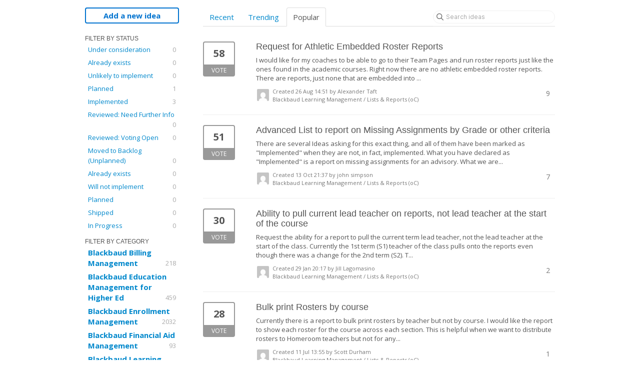

--- FILE ---
content_type: text/html; charset=utf-8
request_url: https://blackbaudk12.ideas.aha.io/?category=6187332762032842523&my_ideas=true&sort=popular&status=6881683331521321154
body_size: 20557
content:
<!DOCTYPE html>
<html lang="en">
  <head>
    <meta http-equiv="X-UA-Compatible" content="IE=edge" />
    <meta http-equiv="Content-Type" content="text/html charset=UTF-8" />
    <meta name="publishing" content="true">
    <title>Lists &amp; Reports (oC) | Ideas for Blackbaud&#39;s K12 products</title>
<meta name="description" content="Customer Feedback for Blackbaud K-12 Ideas . Add a new product idea or vote on an existing idea using the Blackbaud K-12 Ideas customer feedback form.">

    <script type="text/javascript">
      window.ahaLoaded = false;
      window.isIdeaPortal = true;
      window.portalAssets = {"js":["/assets/runtime-v2-1dcb069f811f8561425ce8df3301f113.js","/assets/vendor-v2-89369863dd68df3fa524d31e05ed66b8.js","/assets/idea_portals-v2-164571b4a39c14ff0e62789f8ffdd437.js","/assets/idea_portals-v2-24d7ce4d6b06b0f6842ba22bf72fb456.css"]};
    </script>

      <script>
    window.sentryRelease = window.sentryRelease || "ca34aaf439";
  </script>



      <link rel="stylesheet" href="https://cdn.aha.io/assets/idea_portals-v2-24d7ce4d6b06b0f6842ba22bf72fb456.css" data-turbolinks-track="true" media="all" />
    <script src="https://cdn.aha.io/assets/runtime-v2-1dcb069f811f8561425ce8df3301f113.js" data-turbolinks-track="true"></script>
    <script src="https://cdn.aha.io/assets/vendor-v2-89369863dd68df3fa524d31e05ed66b8.js" data-turbolinks-track="true"></script>
      <script src="https://cdn.aha.io/assets/idea_portals-v2-164571b4a39c14ff0e62789f8ffdd437.js" data-turbolinks-track="true"></script>
    <meta name="csrf-param" content="authenticity_token" />
<meta name="csrf-token" content="S3EPCUsaibbjJLE4xNrhr9zUrH33VxyC8ELBCIX4oS8wEtwuedDKN9XyuWINy8JnJmaxwRAzfWZFY_hT-NHflw" />
    <meta name="viewport" content="width=device-width, initial-scale=1" />
    <meta name="locale" content="en" />
    <meta name="portal-token" content="e50390c3dbbebfc6e696c4f7159be373" />
    <meta name="idea-portal-id" content="6141312711517920588" />


      <link rel="canonical" href="https://blackbaudk12.ideas.aha.io/">
          <link rel="icon" href="https://blackbaudk12.ideas.aha.io/portal-favicon.ico?1443728760&amp;size=original" />

  </head>
  <body class="ideas-portal public">
    <style>
  body {
    font-family: 'Open Sans',sans-serif;
}
h3 {
    font-size: 1.1rem;
}
h1, h2, h3, h4 {
font-weight: 400;
    font-family: 'Oswald',sans-serif;
}


div.container {
    /*border-top: #DEDEDE 2px solid;*/
    padding-top: 15px;
}

ul.categories.filters strong {  font-size: 15px; } /* product names */

.user-content ul>li, .comment-text ul>li {
     line-height: 20px;
    margin-bottom: 10px;
} /*make lists show up with more consistent spacing so they're easier to read */

</style>





<div class="container">
  <!-- Alerts in this file are used for the app and portals, they must not use the aha-alert web component -->




  <div class="portal-sidebar" id="portal-sidebar">
      <a class="btn btn-primary btn-outline add-idea-button" href="/ideas/new">Add a new idea</a>
    <button class="btn btn-link btn-navbar" data-show-text="Show menu" data-hide-text="Hide menu" type="button"></button>

    <div id="sidebar-rollup">
      <div class="my-ideas-filters-wrapper">
        
      </div>
        <div class="statuses-filters-wrapper">
          <h4>
            Filter by status
          </h4>
          <ul class="statuses filters">
              <li>
  <a class="filter " data-url-param-toggle-name="status" data-url-param-toggle-value="6177722673878417342" data-url-param-toggle-remove="page" rel="nofollow" href="/?category=6187332762032842523&amp;my_ideas=true&amp;sort=popular&amp;status=6177722673878417342">
    Under consideration

    <span class="pull-right">
        0
    </span>
    <div class="clearfix"></div>
</a></li>

              <li>
  <a class="filter " data-url-param-toggle-name="status" data-url-param-toggle-value="6177722673883276120" data-url-param-toggle-remove="page" rel="nofollow" href="/?category=6187332762032842523&amp;my_ideas=true&amp;sort=popular&amp;status=6177722673883276120">
    Already exists

    <span class="pull-right">
        0
    </span>
    <div class="clearfix"></div>
</a></li>

              <li>
  <a class="filter " data-url-param-toggle-name="status" data-url-param-toggle-value="6177722673886455380" data-url-param-toggle-remove="page" rel="nofollow" href="/?category=6187332762032842523&amp;my_ideas=true&amp;sort=popular&amp;status=6177722673886455380">
    Unlikely to implement

    <span class="pull-right">
        0
    </span>
    <div class="clearfix"></div>
</a></li>

              <li>
  <a class="filter " data-url-param-toggle-name="status" data-url-param-toggle-value="6177722673871866090" data-url-param-toggle-remove="page" rel="nofollow" href="/?category=6187332762032842523&amp;my_ideas=true&amp;sort=popular&amp;status=6177722673871866090">
    Planned

    <span class="pull-right">
        1
    </span>
    <div class="clearfix"></div>
</a></li>

              <li>
  <a class="filter " data-url-param-toggle-name="status" data-url-param-toggle-value="6177722673884304803" data-url-param-toggle-remove="page" rel="nofollow" href="/?category=6187332762032842523&amp;my_ideas=true&amp;sort=popular&amp;status=6177722673884304803">
    Implemented

    <span class="pull-right">
        3
    </span>
    <div class="clearfix"></div>
</a></li>

              <li>
  <a class="filter " data-url-param-toggle-name="status" data-url-param-toggle-value="6564405934267235815" data-url-param-toggle-remove="page" rel="nofollow" href="/?category=6187332762032842523&amp;my_ideas=true&amp;sort=popular&amp;status=6564405934267235815">
    Reviewed: Need Further Info

    <span class="pull-right">
        0
    </span>
    <div class="clearfix"></div>
</a></li>

              <li>
  <a class="filter " data-url-param-toggle-name="status" data-url-param-toggle-value="6564406158338323566" data-url-param-toggle-remove="page" rel="nofollow" href="/?category=6187332762032842523&amp;my_ideas=true&amp;sort=popular&amp;status=6564406158338323566">
    Reviewed: Voting Open

    <span class="pull-right">
        0
    </span>
    <div class="clearfix"></div>
</a></li>

              <li>
  <a class="filter " data-url-param-toggle-name="status" data-url-param-toggle-value="7570101565211333160" data-url-param-toggle-remove="page" rel="nofollow" href="/?category=6187332762032842523&amp;my_ideas=true&amp;sort=popular&amp;status=7570101565211333160">
    Moved to Backlog (Unplanned)

    <span class="pull-right">
        0
    </span>
    <div class="clearfix"></div>
</a></li>

              <li>
  <a class="filter " data-url-param-toggle-name="status" data-url-param-toggle-value="6564403238973826949" data-url-param-toggle-remove="page" rel="nofollow" href="/?category=6187332762032842523&amp;my_ideas=true&amp;sort=popular&amp;status=6564403238973826949">
    Already exists

    <span class="pull-right">
        0
    </span>
    <div class="clearfix"></div>
</a></li>

              <li>
  <a class="filter " data-url-param-toggle-name="status" data-url-param-toggle-value="6564403239192784701" data-url-param-toggle-remove="page" rel="nofollow" href="/?category=6187332762032842523&amp;my_ideas=true&amp;sort=popular&amp;status=6564403239192784701">
    Will not implement

    <span class="pull-right">
        0
    </span>
    <div class="clearfix"></div>
</a></li>

              <li>
  <a class="filter " data-url-param-toggle-name="status" data-url-param-toggle-value="6564403239412093477" data-url-param-toggle-remove="page" rel="nofollow" href="/?category=6187332762032842523&amp;my_ideas=true&amp;sort=popular&amp;status=6564403239412093477">
    Planned

    <span class="pull-right">
        0
    </span>
    <div class="clearfix"></div>
</a></li>

              <li>
  <a class="filter " data-url-param-toggle-name="status" data-url-param-toggle-value="6564403239610959072" data-url-param-toggle-remove="page" rel="nofollow" href="/?category=6187332762032842523&amp;my_ideas=true&amp;sort=popular&amp;status=6564403239610959072">
    Shipped

    <span class="pull-right">
        0
    </span>
    <div class="clearfix"></div>
</a></li>

              <li>
  <a class="filter " data-url-param-toggle-name="status" data-url-param-toggle-value="7177477997414605231" data-url-param-toggle-remove="page" rel="nofollow" href="/?category=6187332762032842523&amp;my_ideas=true&amp;sort=popular&amp;status=7177477997414605231">
    In Progress

    <span class="pull-right">
        0
    </span>
    <div class="clearfix"></div>
</a></li>

          </ul>
        </div>
        <div class="categories-filters-wrapper">
          <h4>
            Filter by category
          </h4>
          <ul class="categories filters">
                    <li id="project-6881683771091234622" class="category-filter-branch" data-filter-type="project" data-project-ref="BBBM">
      <a class="filter" data-url-param-toggle-name="project" data-url-param-toggle-value="BBBM" data-url-param-toggle-remove="category,page" href="/?project=BBBM&amp;sort=rec&amp;status=7454249976124433202">
        <i class="category-collapser category-collapser--empty fa-solid fa-angle-right"></i>
        <strong>
          Blackbaud Billing Management
        </strong>
        <span class="pull-right">
            <span class="close hide">&times;</span>
            <span class="counts">218</span>
          </span>
        <div class="clearfix"></div>
</a>
      <ul class="categories-collapsed">
          <li id="category-6943590643022050444">
  <a class="filter category-filter" data-url-param-toggle-name="category" data-url-param-toggle-value="6943590643022050444" data-url-param-toggle-remove="project,page" href="/?category=6943590643022050444&amp;sort=rec&amp;status=7454249976124433202">
    <i class="category-collapser category-collapser--empty fa-solid fa-angle-right"></i>
    Notifications

    <span class="pull-right">
      <span class="close hide">&times;</span>
      <span class="category-count">9</span>
    </span>
    <div class="clearfix"></div>
</a>
</li>

  <li id="category-6943590450788663632">
  <a class="filter category-filter" data-url-param-toggle-name="category" data-url-param-toggle-value="6943590450788663632" data-url-param-toggle-remove="project,page" href="/?category=6943590450788663632&amp;sort=rec&amp;status=7454249976124433202">
    <i class="category-collapser category-collapser--empty fa-solid fa-angle-right"></i>
    Payer portal

    <span class="pull-right">
      <span class="close hide">&times;</span>
      <span class="category-count">22</span>
    </span>
    <div class="clearfix"></div>
</a>
</li>

  <li id="category-6943590801147026546">
  <a class="filter category-filter" data-url-param-toggle-name="category" data-url-param-toggle-value="6943590801147026546" data-url-param-toggle-remove="project,page" href="/?category=6943590801147026546&amp;sort=rec&amp;status=7454249976124433202">
    <i class="category-collapser category-collapser--empty fa-solid fa-angle-right"></i>
    Payment plans

    <span class="pull-right">
      <span class="close hide">&times;</span>
      <span class="category-count">15</span>
    </span>
    <div class="clearfix"></div>
</a>
</li>

  <li id="category-6943590390066297532">
  <a class="filter category-filter" data-url-param-toggle-name="category" data-url-param-toggle-value="6943590390066297532" data-url-param-toggle-remove="project,page" href="/?category=6943590390066297532&amp;sort=rec&amp;status=7454249976124433202">
    <i class="category-collapser category-collapser--empty fa-solid fa-angle-right"></i>
    Post to GL

    <span class="pull-right">
      <span class="close hide">&times;</span>
      <span class="category-count">21</span>
    </span>
    <div class="clearfix"></div>
</a>
</li>

  <li id="category-6943590787990463521">
  <a class="filter category-filter" data-url-param-toggle-name="category" data-url-param-toggle-value="6943590787990463521" data-url-param-toggle-remove="project,page" href="/?category=6943590787990463521&amp;sort=rec&amp;status=7454249976124433202">
    <i class="category-collapser category-collapser--empty fa-solid fa-angle-right"></i>
    Reporting

    <span class="pull-right">
      <span class="close hide">&times;</span>
      <span class="category-count">43</span>
    </span>
    <div class="clearfix"></div>
</a>
</li>

  <li id="category-6943590718065211232">
  <a class="filter category-filter" data-url-param-toggle-name="category" data-url-param-toggle-value="6943590718065211232" data-url-param-toggle-remove="project,page" href="/?category=6943590718065211232&amp;sort=rec&amp;status=7454249976124433202">
    <i class="category-collapser category-collapser--empty fa-solid fa-angle-right"></i>
    Statement builder

    <span class="pull-right">
      <span class="close hide">&times;</span>
      <span class="category-count">13</span>
    </span>
    <div class="clearfix"></div>
</a>
</li>

  <li id="category-6943590773161116631">
  <a class="filter category-filter" data-url-param-toggle-name="category" data-url-param-toggle-value="6943590773161116631" data-url-param-toggle-remove="project,page" href="/?category=6943590773161116631&amp;sort=rec&amp;status=7454249976124433202">
    <i class="category-collapser category-collapser--empty fa-solid fa-angle-right"></i>
    Student record

    <span class="pull-right">
      <span class="close hide">&times;</span>
      <span class="category-count">57</span>
    </span>
    <div class="clearfix"></div>
</a>
</li>


      </ul>
    </li>
    <li id="project-6754022299239455099" class="category-filter-branch" data-filter-type="project" data-project-ref="BBEM">
      <a class="filter" data-url-param-toggle-name="project" data-url-param-toggle-value="BBEM" data-url-param-toggle-remove="category,page" href="/?project=BBEM&amp;sort=rec&amp;status=7454249976124433202">
        <i class="category-collapser category-collapser--empty fa-solid fa-angle-right"></i>
        <strong>
          Blackbaud Education Management for Higher Ed
        </strong>
        <span class="pull-right">
            <span class="close hide">&times;</span>
            <span class="counts">459</span>
          </span>
        <div class="clearfix"></div>
</a>
      <ul class="categories-collapsed">
          <li id="category-6951082026252165610">
  <a class="filter category-filter" data-url-param-toggle-name="category" data-url-param-toggle-value="6951082026252165610" data-url-param-toggle-remove="project,page" href="/?category=6951082026252165610&amp;sort=rec&amp;status=7454249976124433202">
    <i class="category-collapser category-collapser--empty fa-solid fa-angle-right"></i>
    Academics

    <span class="pull-right">
      <span class="close hide">&times;</span>
      <span class="category-count">185</span>
    </span>
    <div class="clearfix"></div>
</a>
    <ul class="categories-collapsed">
        <li id="category-7289138497018777265">
  <a class="filter category-filter" data-url-param-toggle-name="category" data-url-param-toggle-value="7289138497018777265" data-url-param-toggle-remove="project,page" href="/?category=7289138497018777265&amp;sort=rec&amp;status=7454249976124433202">
    <i class="category-collapser category-collapser--empty fa-solid fa-angle-right"></i>
    Attendance

    <span class="pull-right">
      <span class="close hide">&times;</span>
      <span class="category-count">10</span>
    </span>
    <div class="clearfix"></div>
</a>
</li>

        <li id="category-6951088555677311318">
  <a class="filter category-filter" data-url-param-toggle-name="category" data-url-param-toggle-value="6951088555677311318" data-url-param-toggle-remove="project,page" href="/?category=6951088555677311318&amp;sort=rec&amp;status=7454249976124433202">
    <i class="category-collapser category-collapser--empty fa-solid fa-angle-right"></i>
    Degrees

    <span class="pull-right">
      <span class="close hide">&times;</span>
      <span class="category-count">15</span>
    </span>
    <div class="clearfix"></div>
</a>
</li>

        <li id="category-7289141893138116054">
  <a class="filter category-filter" data-url-param-toggle-name="category" data-url-param-toggle-value="7289141893138116054" data-url-param-toggle-remove="project,page" href="/?category=7289141893138116054&amp;sort=rec&amp;status=7454249976124433202">
    <i class="category-collapser category-collapser--empty fa-solid fa-angle-right"></i>
    Grading

    <span class="pull-right">
      <span class="close hide">&times;</span>
      <span class="category-count">22</span>
    </span>
    <div class="clearfix"></div>
</a>
</li>

        <li id="category-7289141859357075101">
  <a class="filter category-filter" data-url-param-toggle-name="category" data-url-param-toggle-value="7289141859357075101" data-url-param-toggle-remove="project,page" href="/?category=7289141859357075101&amp;sort=rec&amp;status=7454249976124433202">
    <i class="category-collapser category-collapser--empty fa-solid fa-angle-right"></i>
    Medical

    <span class="pull-right">
      <span class="close hide">&times;</span>
      <span class="category-count">6</span>
    </span>
    <div class="clearfix"></div>
</a>
</li>

        <li id="category-7289140939922151846">
  <a class="filter category-filter" data-url-param-toggle-name="category" data-url-param-toggle-value="7289140939922151846" data-url-param-toggle-remove="project,page" href="/?category=7289140939922151846&amp;sort=rec&amp;status=7454249976124433202">
    <i class="category-collapser category-collapser--empty fa-solid fa-angle-right"></i>
    Official Notes

    <span class="pull-right">
      <span class="close hide">&times;</span>
      <span class="category-count">9</span>
    </span>
    <div class="clearfix"></div>
</a>
</li>

        <li id="category-6951088498061941230">
  <a class="filter category-filter" data-url-param-toggle-name="category" data-url-param-toggle-value="6951088498061941230" data-url-param-toggle-remove="project,page" href="/?category=6951088498061941230&amp;sort=rec&amp;status=7454249976124433202">
    <i class="category-collapser category-collapser--empty fa-solid fa-angle-right"></i>
    Scheduling

    <span class="pull-right">
      <span class="close hide">&times;</span>
      <span class="category-count">33</span>
    </span>
    <div class="clearfix"></div>
</a>
</li>

        <li id="category-6951082352527666414">
  <a class="filter category-filter" data-url-param-toggle-name="category" data-url-param-toggle-value="6951082352527666414" data-url-param-toggle-remove="project,page" href="/?category=6951082352527666414&amp;sort=rec&amp;status=7454249976124433202">
    <i class="category-collapser category-collapser--empty fa-solid fa-angle-right"></i>
    Transcripts

    <span class="pull-right">
      <span class="close hide">&times;</span>
      <span class="category-count">20</span>
    </span>
    <div class="clearfix"></div>
</a>
</li>

    </ul>
</li>

  <li id="category-6944030996792416129">
  <a class="filter category-filter" data-url-param-toggle-name="category" data-url-param-toggle-value="6944030996792416129" data-url-param-toggle-remove="project,page" href="/?category=6944030996792416129&amp;sort=rec&amp;status=7454249976124433202">
    <i class="category-collapser category-collapser--empty fa-solid fa-angle-right"></i>
    Billing Management

    <span class="pull-right">
      <span class="close hide">&times;</span>
      <span class="category-count">84</span>
    </span>
    <div class="clearfix"></div>
</a>
    <ul class="categories-collapsed">
        <li id="category-6944031565205506646">
  <a class="filter category-filter" data-url-param-toggle-name="category" data-url-param-toggle-value="6944031565205506646" data-url-param-toggle-remove="project,page" href="/?category=6944031565205506646&amp;sort=rec&amp;status=7454249976124433202">
    <i class="category-collapser category-collapser--empty fa-solid fa-angle-right"></i>
    Actions

    <span class="pull-right">
      <span class="close hide">&times;</span>
      <span class="category-count">2</span>
    </span>
    <div class="clearfix"></div>
</a>
</li>

        <li id="category-6944031515729785182">
  <a class="filter category-filter" data-url-param-toggle-name="category" data-url-param-toggle-value="6944031515729785182" data-url-param-toggle-remove="project,page" href="/?category=6944031515729785182&amp;sort=rec&amp;status=7454249976124433202">
    <i class="category-collapser category-collapser--empty fa-solid fa-angle-right"></i>
    Billing years

    <span class="pull-right">
      <span class="close hide">&times;</span>
      <span class="category-count">1</span>
    </span>
    <div class="clearfix"></div>
</a>
</li>

        <li id="category-6944031268998698774">
  <a class="filter category-filter" data-url-param-toggle-name="category" data-url-param-toggle-value="6944031268998698774" data-url-param-toggle-remove="project,page" href="/?category=6944031268998698774&amp;sort=rec&amp;status=7454249976124433202">
    <i class="category-collapser category-collapser--empty fa-solid fa-angle-right"></i>
    Financial aid

    <span class="pull-right">
      <span class="close hide">&times;</span>
      <span class="category-count">9</span>
    </span>
    <div class="clearfix"></div>
</a>
</li>

        <li id="category-6944031171337100444">
  <a class="filter category-filter" data-url-param-toggle-name="category" data-url-param-toggle-value="6944031171337100444" data-url-param-toggle-remove="project,page" href="/?category=6944031171337100444&amp;sort=rec&amp;status=7454249976124433202">
    <i class="category-collapser category-collapser--empty fa-solid fa-angle-right"></i>
    Payer portal

    <span class="pull-right">
      <span class="close hide">&times;</span>
      <span class="category-count">1</span>
    </span>
    <div class="clearfix"></div>
</a>
</li>

        <li id="category-6944031478161952033">
  <a class="filter category-filter" data-url-param-toggle-name="category" data-url-param-toggle-value="6944031478161952033" data-url-param-toggle-remove="project,page" href="/?category=6944031478161952033&amp;sort=rec&amp;status=7454249976124433202">
    <i class="category-collapser category-collapser--empty fa-solid fa-angle-right"></i>
    Payment plans

    <span class="pull-right">
      <span class="close hide">&times;</span>
      <span class="category-count">2</span>
    </span>
    <div class="clearfix"></div>
</a>
</li>

        <li id="category-6944031230862122684">
  <a class="filter category-filter" data-url-param-toggle-name="category" data-url-param-toggle-value="6944031230862122684" data-url-param-toggle-remove="project,page" href="/?category=6944031230862122684&amp;sort=rec&amp;status=7454249976124433202">
    <i class="category-collapser category-collapser--empty fa-solid fa-angle-right"></i>
    Reporting

    <span class="pull-right">
      <span class="close hide">&times;</span>
      <span class="category-count">6</span>
    </span>
    <div class="clearfix"></div>
</a>
</li>

        <li id="category-6944031132760730460">
  <a class="filter category-filter" data-url-param-toggle-name="category" data-url-param-toggle-value="6944031132760730460" data-url-param-toggle-remove="project,page" href="/?category=6944031132760730460&amp;sort=rec&amp;status=7454249976124433202">
    <i class="category-collapser category-collapser--empty fa-solid fa-angle-right"></i>
    Statements

    <span class="pull-right">
      <span class="close hide">&times;</span>
      <span class="category-count">12</span>
    </span>
    <div class="clearfix"></div>
</a>
</li>

        <li id="category-6944031091285674481">
  <a class="filter category-filter" data-url-param-toggle-name="category" data-url-param-toggle-value="6944031091285674481" data-url-param-toggle-remove="project,page" href="/?category=6944031091285674481&amp;sort=rec&amp;status=7454249976124433202">
    <i class="category-collapser category-collapser--empty fa-solid fa-angle-right"></i>
    Student billing profile

    <span class="pull-right">
      <span class="close hide">&times;</span>
      <span class="category-count">1</span>
    </span>
    <div class="clearfix"></div>
</a>
</li>

        <li id="category-6944031625727905714">
  <a class="filter category-filter" data-url-param-toggle-name="category" data-url-param-toggle-value="6944031625727905714" data-url-param-toggle-remove="project,page" href="/?category=6944031625727905714&amp;sort=rec&amp;status=7454249976124433202">
    <i class="category-collapser category-collapser--empty fa-solid fa-angle-right"></i>
    Transactions

    <span class="pull-right">
      <span class="close hide">&times;</span>
      <span class="category-count">10</span>
    </span>
    <div class="clearfix"></div>
</a>
</li>

    </ul>
</li>

  <li id="category-7163722711690573179">
  <a class="filter category-filter" data-url-param-toggle-name="category" data-url-param-toggle-value="7163722711690573179" data-url-param-toggle-remove="project,page" href="/?category=7163722711690573179&amp;sort=rec&amp;status=7454249976124433202">
    <i class="category-collapser category-collapser--empty fa-solid fa-angle-right"></i>
    Core

    <span class="pull-right">
      <span class="close hide">&times;</span>
      <span class="category-count">68</span>
    </span>
    <div class="clearfix"></div>
</a>
</li>

  <li id="category-7163721976924690485">
  <a class="filter category-filter" data-url-param-toggle-name="category" data-url-param-toggle-value="7163721976924690485" data-url-param-toggle-remove="project,page" href="/?category=7163721976924690485&amp;sort=rec&amp;status=7454249976124433202">
    <i class="category-collapser category-collapser--empty fa-solid fa-angle-right"></i>
    Enrollment Management

    <span class="pull-right">
      <span class="close hide">&times;</span>
      <span class="category-count">71</span>
    </span>
    <div class="clearfix"></div>
</a>
</li>

  <li id="category-7163723006206319364">
  <a class="filter category-filter" data-url-param-toggle-name="category" data-url-param-toggle-value="7163723006206319364" data-url-param-toggle-remove="project,page" href="/?category=7163723006206319364&amp;sort=rec&amp;status=7454249976124433202">
    <i class="category-collapser category-collapser--empty fa-solid fa-angle-right"></i>
    Learning Management

    <span class="pull-right">
      <span class="close hide">&times;</span>
      <span class="category-count">47</span>
    </span>
    <div class="clearfix"></div>
</a>
</li>

  <li id="category-7163745768109991286">
  <a class="filter category-filter" data-url-param-toggle-name="category" data-url-param-toggle-value="7163745768109991286" data-url-param-toggle-remove="project,page" href="/?category=7163745768109991286&amp;sort=rec&amp;status=7454249976124433202">
    <i class="category-collapser category-collapser--empty fa-solid fa-angle-right"></i>
    School Forms

    <span class="pull-right">
      <span class="close hide">&times;</span>
      <span class="category-count">9</span>
    </span>
    <div class="clearfix"></div>
</a>
</li>


      </ul>
    </li>
    <li id="project-6124977305903396573" class="category-filter-branch" data-filter-type="project" data-project-ref="K12OB">
      <a class="filter" data-url-param-toggle-name="project" data-url-param-toggle-value="K12OB" data-url-param-toggle-remove="category,page" href="/?project=K12OB&amp;sort=rec&amp;status=7454249976124433202">
        <i class="category-collapser category-collapser--empty fa-solid fa-angle-right"></i>
        <strong>
          Blackbaud Enrollment Management
        </strong>
        <span class="pull-right">
            <span class="close hide">&times;</span>
            <span class="counts">2032</span>
          </span>
        <div class="clearfix"></div>
</a>
      <ul class="categories-collapsed">
          <li id="category-6179501490424935587">
  <a class="filter category-filter" data-url-param-toggle-name="category" data-url-param-toggle-value="6179501490424935587" data-url-param-toggle-remove="project,page" href="/?category=6179501490424935587&amp;sort=rec&amp;status=7454249976124433202">
    <i class="category-collapser category-collapser--empty fa-solid fa-angle-right"></i>
    Application

    <span class="pull-right">
      <span class="close hide">&times;</span>
      <span class="category-count">335</span>
    </span>
    <div class="clearfix"></div>
</a>
</li>

  <li id="category-6181425906404669878">
  <a class="filter category-filter" data-url-param-toggle-name="category" data-url-param-toggle-value="6181425906404669878" data-url-param-toggle-remove="project,page" href="/?category=6181425906404669878&amp;sort=rec&amp;status=7454249976124433202">
    <i class="category-collapser category-collapser--empty fa-solid fa-angle-right"></i>
    Candidates

    <span class="pull-right">
      <span class="close hide">&times;</span>
      <span class="category-count">305</span>
    </span>
    <div class="clearfix"></div>
</a>
</li>

  <li id="category-6186929666475200291">
  <a class="filter category-filter" data-url-param-toggle-name="category" data-url-param-toggle-value="6186929666475200291" data-url-param-toggle-remove="project,page" href="/?category=6186929666475200291&amp;sort=rec&amp;status=7454249976124433202">
    <i class="category-collapser category-collapser--empty fa-solid fa-angle-right"></i>
    Checklist

    <span class="pull-right">
      <span class="close hide">&times;</span>
      <span class="category-count">225</span>
    </span>
    <div class="clearfix"></div>
</a>
</li>

  <li id="category-7366757087071887378">
  <a class="filter category-filter" data-url-param-toggle-name="category" data-url-param-toggle-value="7366757087071887378" data-url-param-toggle-remove="project,page" href="/?category=7366757087071887378&amp;sort=rec&amp;status=7454249976124433202">
    <i class="category-collapser category-collapser--empty fa-solid fa-angle-right"></i>
    Committee Review

    <span class="pull-right">
      <span class="close hide">&times;</span>
      <span class="category-count">26</span>
    </span>
    <div class="clearfix"></div>
</a>
</li>

  <li id="category-6187748144012593175">
  <a class="filter category-filter" data-url-param-toggle-name="category" data-url-param-toggle-value="6187748144012593175" data-url-param-toggle-remove="project,page" href="/?category=6187748144012593175&amp;sort=rec&amp;status=7454249976124433202">
    <i class="category-collapser category-collapser--empty fa-solid fa-angle-right"></i>
    Communication
      <i class="fa-regular fa-circle-question" data-popover="true" data-content-ref="true"><script type="text/template">
        <p>Communication and Mail Merge</p>
</script></i>
    <span class="pull-right">
      <span class="close hide">&times;</span>
      <span class="category-count">84</span>
    </span>
    <div class="clearfix"></div>
</a>
</li>

  <li id="category-6179598788926640947">
  <a class="filter category-filter" data-url-param-toggle-name="category" data-url-param-toggle-value="6179598788926640947" data-url-param-toggle-remove="project,page" href="/?category=6179598788926640947&amp;sort=rec&amp;status=7454249976124433202">
    <i class="category-collapser category-collapser--empty fa-solid fa-angle-right"></i>
    Contracts

    <span class="pull-right">
      <span class="close hide">&times;</span>
      <span class="category-count">443</span>
    </span>
    <div class="clearfix"></div>
</a>
</li>

  <li id="category-6187332128720524303">
  <a class="filter category-filter" data-url-param-toggle-name="category" data-url-param-toggle-value="6187332128720524303" data-url-param-toggle-remove="project,page" href="/?category=6187332128720524303&amp;sort=rec&amp;status=7454249976124433202">
    <i class="category-collapser category-collapser--empty fa-solid fa-angle-right"></i>
    Dashboard / KPI&#39;s

    <span class="pull-right">
      <span class="close hide">&times;</span>
      <span class="category-count">39</span>
    </span>
    <div class="clearfix"></div>
</a>
</li>

  <li id="category-7330379829336517478">
  <a class="filter category-filter" data-url-param-toggle-name="category" data-url-param-toggle-value="7330379829336517478" data-url-param-toggle-remove="project,page" href="/?category=7330379829336517478&amp;sort=rec&amp;status=7454249976124433202">
    <i class="category-collapser category-collapser--empty fa-solid fa-angle-right"></i>
    Events

    <span class="pull-right">
      <span class="close hide">&times;</span>
      <span class="category-count">72</span>
    </span>
    <div class="clearfix"></div>
</a>
</li>

  <li id="category-6179501520531761639">
  <a class="filter category-filter" data-url-param-toggle-name="category" data-url-param-toggle-value="6179501520531761639" data-url-param-toggle-remove="project,page" href="/?category=6179501520531761639&amp;sort=rec&amp;status=7454249976124433202">
    <i class="category-collapser category-collapser--empty fa-solid fa-angle-right"></i>
    Inquiry

    <span class="pull-right">
      <span class="close hide">&times;</span>
      <span class="category-count">83</span>
    </span>
    <div class="clearfix"></div>
</a>
</li>

  <li id="category-7568597459788903410">
  <a class="filter category-filter" data-url-param-toggle-name="category" data-url-param-toggle-value="7568597459788903410" data-url-param-toggle-remove="project,page" href="/?category=7568597459788903410&amp;sort=rec&amp;status=7454249976124433202">
    <i class="category-collapser category-collapser--empty fa-solid fa-angle-right"></i>
    School Forms

    <span class="pull-right">
      <span class="close hide">&times;</span>
      <span class="category-count">36</span>
    </span>
    <div class="clearfix"></div>
</a>
</li>

  <li id="category-6186929638749414140">
  <a class="filter category-filter" data-url-param-toggle-name="category" data-url-param-toggle-value="6186929638749414140" data-url-param-toggle-remove="project,page" href="/?category=6186929638749414140&amp;sort=rec&amp;status=7454249976124433202">
    <i class="category-collapser category-collapser--empty fa-solid fa-angle-right"></i>
    Lists &amp; Reports (oB)

    <span class="pull-right">
      <span class="close hide">&times;</span>
      <span class="category-count">184</span>
    </span>
    <div class="clearfix"></div>
</a>
</li>

  <li id="category-6187332173630421803">
  <a class="filter category-filter" data-url-param-toggle-name="category" data-url-param-toggle-value="6187332173630421803" data-url-param-toggle-remove="project,page" href="/?category=6187332173630421803&amp;sort=rec&amp;status=7454249976124433202">
    <i class="category-collapser category-collapser--empty fa-solid fa-angle-right"></i>
    Notifications

    <span class="pull-right">
      <span class="close hide">&times;</span>
      <span class="category-count">51</span>
    </span>
    <div class="clearfix"></div>
</a>
</li>

  <li id="category-6181493908562302725">
  <a class="filter category-filter" data-url-param-toggle-name="category" data-url-param-toggle-value="6181493908562302725" data-url-param-toggle-remove="project,page" href="/?category=6181493908562302725&amp;sort=rec&amp;status=7454249976124433202">
    <i class="category-collapser category-collapser--empty fa-solid fa-angle-right"></i>
    Official Notes

    <span class="pull-right">
      <span class="close hide">&times;</span>
      <span class="category-count">66</span>
    </span>
    <div class="clearfix"></div>
</a>
</li>

  <li id="category-7447281165994473475">
  <a class="filter category-filter" data-url-param-toggle-name="category" data-url-param-toggle-value="7447281165994473475" data-url-param-toggle-remove="project,page" href="/?category=7447281165994473475&amp;sort=rec&amp;status=7454249976124433202">
    <i class="category-collapser category-collapser--empty fa-solid fa-angle-right"></i>
    Student Checklists

    <span class="pull-right">
      <span class="close hide">&times;</span>
      <span class="category-count">32</span>
    </span>
    <div class="clearfix"></div>
</a>
</li>

  <li id="category-7366757233681778573">
  <a class="filter category-filter" data-url-param-toggle-name="category" data-url-param-toggle-value="7366757233681778573" data-url-param-toggle-remove="project,page" href="/?category=7366757233681778573&amp;sort=rec&amp;status=7454249976124433202">
    <i class="category-collapser category-collapser--empty fa-solid fa-angle-right"></i>
    Visits, Interview &amp; Calendar

    <span class="pull-right">
      <span class="close hide">&times;</span>
      <span class="category-count">25</span>
    </span>
    <div class="clearfix"></div>
</a>
</li>


      </ul>
    </li>
    <li id="project-6283151747509547342" class="category-filter-branch" data-filter-type="project" data-project-ref="SA17">
      <a class="filter" data-url-param-toggle-name="project" data-url-param-toggle-value="SA17" data-url-param-toggle-remove="category,page" href="/?project=SA17&amp;sort=rec&amp;status=7454249976124433202">
        <i class="category-collapser category-collapser--empty fa-solid fa-angle-right"></i>
        <strong>
          Blackbaud Financial Aid Management
        </strong>
        <span class="pull-right">
            <span class="close hide">&times;</span>
            <span class="counts">93</span>
          </span>
        <div class="clearfix"></div>
</a>
      <ul class="categories-collapsed">
          <li id="category-7104264509048158912">
  <a class="filter category-filter" data-url-param-toggle-name="category" data-url-param-toggle-value="7104264509048158912" data-url-param-toggle-remove="project,page" href="/?category=7104264509048158912&amp;sort=rec&amp;status=7454249976124433202">
    <i class="category-collapser category-collapser--empty fa-solid fa-angle-right"></i>
    Document Collection and Review

    <span class="pull-right">
      <span class="close hide">&times;</span>
      <span class="category-count">2</span>
    </span>
    <div class="clearfix"></div>
</a>
</li>

  <li id="category-7104264468704201452">
  <a class="filter category-filter" data-url-param-toggle-name="category" data-url-param-toggle-value="7104264468704201452" data-url-param-toggle-remove="project,page" href="/?category=7104264468704201452&amp;sort=rec&amp;status=7454249976124433202">
    <i class="category-collapser category-collapser--empty fa-solid fa-angle-right"></i>
    Integrations

    <span class="pull-right">
      <span class="close hide">&times;</span>
      <span class="category-count">8</span>
    </span>
    <div class="clearfix"></div>
</a>
</li>

  <li id="category-7104264442406410695">
  <a class="filter category-filter" data-url-param-toggle-name="category" data-url-param-toggle-value="7104264442406410695" data-url-param-toggle-remove="project,page" href="/?category=7104264442406410695&amp;sort=rec&amp;status=7454249976124433202">
    <i class="category-collapser category-collapser--empty fa-solid fa-angle-right"></i>
    Manage Families

    <span class="pull-right">
      <span class="close hide">&times;</span>
      <span class="category-count">5</span>
    </span>
    <div class="clearfix"></div>
</a>
</li>

  <li id="category-6446359032161092777">
  <a class="filter category-filter" data-url-param-toggle-name="category" data-url-param-toggle-value="6446359032161092777" data-url-param-toggle-remove="project,page" href="/?category=6446359032161092777&amp;sort=rec&amp;status=7454249976124433202">
    <i class="category-collapser category-collapser--empty fa-solid fa-angle-right"></i>
    Parent Application

    <span class="pull-right">
      <span class="close hide">&times;</span>
      <span class="category-count">35</span>
    </span>
    <div class="clearfix"></div>
</a>
</li>

  <li id="category-6446358975721793274">
  <a class="filter category-filter" data-url-param-toggle-name="category" data-url-param-toggle-value="6446358975721793274" data-url-param-toggle-remove="project,page" href="/?category=6446358975721793274&amp;sort=rec&amp;status=7454249976124433202">
    <i class="category-collapser category-collapser--empty fa-solid fa-angle-right"></i>
    Reports

    <span class="pull-right">
      <span class="close hide">&times;</span>
      <span class="category-count">17</span>
    </span>
    <div class="clearfix"></div>
</a>
</li>

  <li id="category-7104264398108075990">
  <a class="filter category-filter" data-url-param-toggle-name="category" data-url-param-toggle-value="7104264398108075990" data-url-param-toggle-remove="project,page" href="/?category=7104264398108075990&amp;sort=rec&amp;status=7454249976124433202">
    <i class="category-collapser category-collapser--empty fa-solid fa-angle-right"></i>
    Settings

    <span class="pull-right">
      <span class="close hide">&times;</span>
      <span class="category-count">8</span>
    </span>
    <div class="clearfix"></div>
</a>
</li>


      </ul>
    </li>
    <li id="project-6124270264101842492" class="category-filter-branch" data-filter-type="project" data-project-ref="K12OC">
      <a class="filter" data-url-param-toggle-name="project" data-url-param-toggle-value="K12OC" data-url-param-toggle-remove="category,page" href="/?project=K12OC&amp;sort=rec&amp;status=7454249976124433202">
        <i class="category-collapser category-collapser--empty fa-solid fa-angle-right"></i>
        <strong>
          Blackbaud Learning Management
        </strong>
        <span class="pull-right">
            <span class="close hide">&times;</span>
            <span class="counts">2574</span>
          </span>
        <div class="clearfix"></div>
</a>
      <ul class="categories-collapsed">
          <li id="category-6186929095189057585">
  <a class="filter category-filter" data-url-param-toggle-name="category" data-url-param-toggle-value="6186929095189057585" data-url-param-toggle-remove="project,page" href="/?category=6186929095189057585&amp;sort=rec&amp;status=7454249976124433202">
    <i class="category-collapser category-collapser--empty fa-solid fa-angle-right"></i>
    Academics (General)

    <span class="pull-right">
      <span class="close hide">&times;</span>
      <span class="category-count">571</span>
    </span>
    <div class="clearfix"></div>
</a>
</li>

  <li id="category-6187332685002213776">
  <a class="filter category-filter" data-url-param-toggle-name="category" data-url-param-toggle-value="6187332685002213776" data-url-param-toggle-remove="project,page" href="/?category=6187332685002213776&amp;sort=rec&amp;status=7454249976124433202">
    <i class="category-collapser category-collapser--empty fa-solid fa-angle-right"></i>
    Activities

    <span class="pull-right">
      <span class="close hide">&times;</span>
      <span class="category-count">58</span>
    </span>
    <div class="clearfix"></div>
</a>
</li>

  <li id="category-6186929166286689042">
  <a class="filter category-filter" data-url-param-toggle-name="category" data-url-param-toggle-value="6186929166286689042" data-url-param-toggle-remove="project,page" href="/?category=6186929166286689042&amp;sort=rec&amp;status=7454249976124433202">
    <i class="category-collapser category-collapser--empty fa-solid fa-angle-right"></i>
    Assessments

    <span class="pull-right">
      <span class="close hide">&times;</span>
      <span class="category-count">223</span>
    </span>
    <div class="clearfix"></div>
</a>
</li>

  <li id="category-6187747093189113110">
  <a class="filter category-filter" data-url-param-toggle-name="category" data-url-param-toggle-value="6187747093189113110" data-url-param-toggle-remove="project,page" href="/?category=6187747093189113110&amp;sort=rec&amp;status=7454249976124433202">
    <i class="category-collapser category-collapser--empty fa-solid fa-angle-right"></i>
    Assignments

    <span class="pull-right">
      <span class="close hide">&times;</span>
      <span class="category-count">539</span>
    </span>
    <div class="clearfix"></div>
</a>
</li>

  <li id="category-6179685954969134354">
  <a class="filter category-filter" data-url-param-toggle-name="category" data-url-param-toggle-value="6179685954969134354" data-url-param-toggle-remove="project,page" href="/?category=6179685954969134354&amp;sort=rec&amp;status=7454249976124433202">
    <i class="category-collapser category-collapser--empty fa-solid fa-angle-right"></i>
    Athletics

    <span class="pull-right">
      <span class="close hide">&times;</span>
      <span class="category-count">174</span>
    </span>
    <div class="clearfix"></div>
</a>
</li>

  <li id="category-6179623536216028017">
  <a class="filter category-filter" data-url-param-toggle-name="category" data-url-param-toggle-value="6179623536216028017" data-url-param-toggle-remove="project,page" href="/?category=6179623536216028017&amp;sort=rec&amp;status=7454249976124433202">
    <i class="category-collapser category-collapser--empty fa-solid fa-angle-right"></i>
    Class Pages

    <span class="pull-right">
      <span class="close hide">&times;</span>
      <span class="category-count">190</span>
    </span>
    <div class="clearfix"></div>
</a>
</li>

  <li id="category-6180026086372996486">
  <a class="filter category-filter" data-url-param-toggle-name="category" data-url-param-toggle-value="6180026086372996486" data-url-param-toggle-remove="project,page" href="/?category=6180026086372996486&amp;sort=rec&amp;status=7454249976124433202">
    <i class="category-collapser category-collapser--empty fa-solid fa-angle-right"></i>
    Community
      <i class="fa-regular fa-circle-question" data-popover="true" data-content-ref="true"><script type="text/template">
        <p>Community Groups</p>
</script></i>
    <span class="pull-right">
      <span class="close hide">&times;</span>
      <span class="category-count">120</span>
    </span>
    <div class="clearfix"></div>
</a>
</li>

  <li id="category-6187747174785695255">
  <a class="filter category-filter" data-url-param-toggle-name="category" data-url-param-toggle-value="6187747174785695255" data-url-param-toggle-remove="project,page" href="/?category=6187747174785695255&amp;sort=rec&amp;status=7454249976124433202">
    <i class="category-collapser category-collapser--empty fa-solid fa-angle-right"></i>
    Dorms

    <span class="pull-right">
      <span class="close hide">&times;</span>
      <span class="category-count">11</span>
    </span>
    <div class="clearfix"></div>
</a>
</li>

  <li id="category-6182204105741106263">
  <a class="filter category-filter" data-url-param-toggle-name="category" data-url-param-toggle-value="6182204105741106263" data-url-param-toggle-remove="project,page" href="/?category=6182204105741106263&amp;sort=rec&amp;status=7454249976124433202">
    <i class="category-collapser category-collapser--empty fa-solid fa-angle-right"></i>
    Grade Book

    <span class="pull-right">
      <span class="close hide">&times;</span>
      <span class="category-count">355</span>
    </span>
    <div class="clearfix"></div>
</a>
</li>

  <li id="category-6187747134691762976">
  <a class="filter category-filter" data-url-param-toggle-name="category" data-url-param-toggle-value="6187747134691762976" data-url-param-toggle-remove="project,page" href="/?category=6187747134691762976&amp;sort=rec&amp;status=7454249976124433202">
    <i class="category-collapser category-collapser--empty fa-solid fa-angle-right"></i>
    iPad Attach

    <span class="pull-right">
      <span class="close hide">&times;</span>
      <span class="category-count">9</span>
    </span>
    <div class="clearfix"></div>
</a>
</li>

  <li id="category-6187332762032842523">
  <a class="filter category-filter" data-url-param-toggle-name="category" data-url-param-toggle-value="6187332762032842523" data-url-param-toggle-remove="project,page" href="/?category=6187332762032842523&amp;sort=rec&amp;status=7454249976124433202">
    <i class="category-collapser category-collapser--empty fa-solid fa-angle-right"></i>
    Lists &amp; Reports (oC)
      <i class="fa-regular fa-circle-question" data-popover="true" data-content-ref="true"><script type="text/template">
        <p>Lists &amp; Reports specific to onCampus</p>
</script></i>
    <span class="pull-right">
      <span class="close hide">&times;</span>
      <span class="category-count">68</span>
    </span>
    <div class="clearfix"></div>
</a>
</li>

  <li id="category-6180317259648346283">
  <a class="filter category-filter" data-url-param-toggle-name="category" data-url-param-toggle-value="6180317259648346283" data-url-param-toggle-remove="project,page" href="/?category=6180317259648346283&amp;sort=rec&amp;status=7454249976124433202">
    <i class="category-collapser category-collapser--empty fa-solid fa-angle-right"></i>
    News

    <span class="pull-right">
      <span class="close hide">&times;</span>
      <span class="category-count">17</span>
    </span>
    <div class="clearfix"></div>
</a>
</li>


      </ul>
    </li>
    <li id="project-6124975897202649271" class="category-filter-branch" data-filter-type="project" data-project-ref="K12OM">
      <a class="filter" data-url-param-toggle-name="project" data-url-param-toggle-value="K12OM" data-url-param-toggle-remove="category,page" href="/?project=K12OM&amp;sort=rec&amp;status=7454249976124433202">
        <i class="category-collapser category-collapser--empty fa-solid fa-angle-right"></i>
        <strong>
          Blackbaud School Website
        </strong>
        <span class="pull-right">
            <span class="close hide">&times;</span>
            <span class="counts">1242</span>
          </span>
        <div class="clearfix"></div>
</a>
      <ul class="categories-collapsed">
          <li id="category-6179508373332510161">
  <a class="filter category-filter" data-url-param-toggle-name="category" data-url-param-toggle-value="6179508373332510161" data-url-param-toggle-remove="project,page" href="/?category=6179508373332510161&amp;sort=rec&amp;status=7454249976124433202">
    <i class="category-collapser category-collapser--empty fa-solid fa-angle-right"></i>
    Content Types

    <span class="pull-right">
      <span class="close hide">&times;</span>
      <span class="category-count">314</span>
    </span>
    <div class="clearfix"></div>
</a>
</li>

  <li id="category-6187333260257892385">
  <a class="filter category-filter" data-url-param-toggle-name="category" data-url-param-toggle-value="6187333260257892385" data-url-param-toggle-remove="project,page" href="/?category=6187333260257892385&amp;sort=rec&amp;status=7454249976124433202">
    <i class="category-collapser category-collapser--empty fa-solid fa-angle-right"></i>
    Events &amp; Registration

    <span class="pull-right">
      <span class="close hide">&times;</span>
      <span class="category-count">208</span>
    </span>
    <div class="clearfix"></div>
</a>
</li>

  <li id="category-6187744686093016073">
  <a class="filter category-filter" data-url-param-toggle-name="category" data-url-param-toggle-value="6187744686093016073" data-url-param-toggle-remove="project,page" href="/?category=6187744686093016073&amp;sort=rec&amp;status=7454249976124433202">
    <i class="category-collapser category-collapser--empty fa-solid fa-angle-right"></i>
    Gallery / Media

    <span class="pull-right">
      <span class="close hide">&times;</span>
      <span class="category-count">39</span>
    </span>
    <div class="clearfix"></div>
</a>
</li>

  <li id="category-6179693144797835281">
  <a class="filter category-filter" data-url-param-toggle-name="category" data-url-param-toggle-value="6179693144797835281" data-url-param-toggle-remove="project,page" href="/?category=6179693144797835281&amp;sort=rec&amp;status=7454249976124433202">
    <i class="category-collapser category-collapser--empty fa-solid fa-angle-right"></i>
    Giving

    <span class="pull-right">
      <span class="close hide">&times;</span>
      <span class="category-count">97</span>
    </span>
    <div class="clearfix"></div>
</a>
</li>

  <li id="category-6187744748133517156">
  <a class="filter category-filter" data-url-param-toggle-name="category" data-url-param-toggle-value="6187744748133517156" data-url-param-toggle-remove="project,page" href="/?category=6187744748133517156&amp;sort=rec&amp;status=7454249976124433202">
    <i class="category-collapser category-collapser--empty fa-solid fa-angle-right"></i>
    Lists &amp; Reports (oM)
      <i class="fa-regular fa-circle-question" data-popover="true" data-content-ref="true"><script type="text/template">
        <p>Lists &amp; Reports specific to onMessage</p>
</script></i>
    <span class="pull-right">
      <span class="close hide">&times;</span>
      <span class="category-count">23</span>
    </span>
    <div class="clearfix"></div>
</a>
</li>

  <li id="category-6179259759626999744">
  <a class="filter category-filter" data-url-param-toggle-name="category" data-url-param-toggle-value="6179259759626999744" data-url-param-toggle-remove="project,page" href="/?category=6179259759626999744&amp;sort=rec&amp;status=7454249976124433202">
    <i class="category-collapser category-collapser--empty fa-solid fa-angle-right"></i>
    Page Building &amp; Styles

    <span class="pull-right">
      <span class="close hide">&times;</span>
      <span class="category-count">258</span>
    </span>
    <div class="clearfix"></div>
</a>
</li>

  <li id="category-6179599684337454342">
  <a class="filter category-filter" data-url-param-toggle-name="category" data-url-param-toggle-value="6179599684337454342" data-url-param-toggle-remove="project,page" href="/?category=6179599684337454342&amp;sort=rec&amp;status=7454249976124433202">
    <i class="category-collapser category-collapser--empty fa-solid fa-angle-right"></i>
    Pushpage

    <span class="pull-right">
      <span class="close hide">&times;</span>
      <span class="category-count">58</span>
    </span>
    <div class="clearfix"></div>
</a>
</li>

  <li id="category-6187032676917627807">
  <a class="filter category-filter" data-url-param-toggle-name="category" data-url-param-toggle-value="6187032676917627807" data-url-param-toggle-remove="project,page" href="/?category=6187032676917627807&amp;sort=rec&amp;status=7454249976124433202">
    <i class="category-collapser category-collapser--empty fa-solid fa-angle-right"></i>
    SEO

    <span class="pull-right">
      <span class="close hide">&times;</span>
      <span class="category-count">27</span>
    </span>
    <div class="clearfix"></div>
</a>
</li>

  <li id="category-6180043101534174295">
  <a class="filter category-filter" data-url-param-toggle-name="category" data-url-param-toggle-value="6180043101534174295" data-url-param-toggle-remove="project,page" href="/?category=6180043101534174295&amp;sort=rec&amp;status=7454249976124433202">
    <i class="category-collapser category-collapser--empty fa-solid fa-angle-right"></i>
    Store

    <span class="pull-right">
      <span class="close hide">&times;</span>
      <span class="category-count">61</span>
    </span>
    <div class="clearfix"></div>
</a>
</li>


      </ul>
    </li>
    <li id="project-6124976030309609937" class="category-filter-branch" data-filter-type="project" data-project-ref="K12OR">
      <a class="filter" data-url-param-toggle-name="project" data-url-param-toggle-value="K12OR" data-url-param-toggle-remove="category,page" href="/?project=K12OR&amp;sort=rec&amp;status=7454249976124433202">
        <i class="category-collapser category-collapser--empty fa-solid fa-angle-right"></i>
        <strong>
          Blackbaud Student Information System
        </strong>
        <span class="pull-right">
            <span class="close hide">&times;</span>
            <span class="counts">3192</span>
          </span>
        <div class="clearfix"></div>
</a>
      <ul class="categories-collapsed">
          <li id="category-6607196777249200271">
  <a class="filter category-filter" data-url-param-toggle-name="category" data-url-param-toggle-value="6607196777249200271" data-url-param-toggle-remove="project,page" href="/?category=6607196777249200271&amp;sort=rec&amp;status=7454249976124433202">
    <i class="category-collapser category-collapser--empty fa-solid fa-angle-right"></i>
    Academic Profile

    <span class="pull-right">
      <span class="close hide">&times;</span>
      <span class="category-count">207</span>
    </span>
    <div class="clearfix"></div>
</a>
</li>

  <li id="category-6187333771313034701">
  <a class="filter category-filter" data-url-param-toggle-name="category" data-url-param-toggle-value="6187333771313034701" data-url-param-toggle-remove="project,page" href="/?category=6187333771313034701&amp;sort=rec&amp;status=7454249976124433202">
    <i class="category-collapser category-collapser--empty fa-solid fa-angle-right"></i>
    Attendance

    <span class="pull-right">
      <span class="close hide">&times;</span>
      <span class="category-count">463</span>
    </span>
    <div class="clearfix"></div>
</a>
    <ul class="categories-collapsed">
        <li id="category-7312132283095515366">
  <a class="filter category-filter" data-url-param-toggle-name="category" data-url-param-toggle-value="7312132283095515366" data-url-param-toggle-remove="project,page" href="/?category=7312132283095515366&amp;sort=rec&amp;status=7454249976124433202">
    <i class="category-collapser category-collapser--empty fa-solid fa-angle-right"></i>
    Admin Entry

    <span class="pull-right">
      <span class="close hide">&times;</span>
      <span class="category-count">93</span>
    </span>
    <div class="clearfix"></div>
</a>
</li>

        <li id="category-7445315576587266119">
  <a class="filter category-filter" data-url-param-toggle-name="category" data-url-param-toggle-value="7445315576587266119" data-url-param-toggle-remove="project,page" href="/?category=7445315576587266119&amp;sort=rec&amp;status=7454249976124433202">
    <i class="category-collapser category-collapser--empty fa-solid fa-angle-right"></i>
    Attendance Conduct

    <span class="pull-right">
      <span class="close hide">&times;</span>
      <span class="category-count">20</span>
    </span>
    <div class="clearfix"></div>
</a>
</li>

        <li id="category-7439943905314971404">
  <a class="filter category-filter" data-url-param-toggle-name="category" data-url-param-toggle-value="7439943905314971404" data-url-param-toggle-remove="project,page" href="/?category=7439943905314971404&amp;sort=rec&amp;status=7454249976124433202">
    <i class="category-collapser category-collapser--empty fa-solid fa-angle-right"></i>
    Attendance Hub

    <span class="pull-right">
      <span class="close hide">&times;</span>
      <span class="category-count">9</span>
    </span>
    <div class="clearfix"></div>
</a>
</li>

        <li id="category-7312139902900502163">
  <a class="filter category-filter" data-url-param-toggle-name="category" data-url-param-toggle-value="7312139902900502163" data-url-param-toggle-remove="project,page" href="/?category=7312139902900502163&amp;sort=rec&amp;status=7454249976124433202">
    <i class="category-collapser category-collapser--empty fa-solid fa-angle-right"></i>
    Attendance Notifications

    <span class="pull-right">
      <span class="close hide">&times;</span>
      <span class="category-count">20</span>
    </span>
    <div class="clearfix"></div>
</a>
</li>

        <li id="category-7289180053504309160">
  <a class="filter category-filter" data-url-param-toggle-name="category" data-url-param-toggle-value="7289180053504309160" data-url-param-toggle-remove="project,page" href="/?category=7289180053504309160&amp;sort=rec&amp;status=7454249976124433202">
    <i class="category-collapser category-collapser--empty fa-solid fa-angle-right"></i>
    Faculty Entry

    <span class="pull-right">
      <span class="close hide">&times;</span>
      <span class="category-count">68</span>
    </span>
    <div class="clearfix"></div>
</a>
</li>

        <li id="category-7470948920224420723">
  <a class="filter category-filter" data-url-param-toggle-name="category" data-url-param-toggle-value="7470948920224420723" data-url-param-toggle-remove="project,page" href="/?category=7470948920224420723&amp;sort=rec&amp;status=7454249976124433202">
    <i class="category-collapser category-collapser--empty fa-solid fa-angle-right"></i>
    Parent Entry

    <span class="pull-right">
      <span class="close hide">&times;</span>
      <span class="category-count">4</span>
    </span>
    <div class="clearfix"></div>
</a>
</li>

        <li id="category-7312131137299220580">
  <a class="filter category-filter" data-url-param-toggle-name="category" data-url-param-toggle-value="7312131137299220580" data-url-param-toggle-remove="project,page" href="/?category=7312131137299220580&amp;sort=rec&amp;status=7454249976124433202">
    <i class="category-collapser category-collapser--empty fa-solid fa-angle-right"></i>
    Profile Views of Attendance

    <span class="pull-right">
      <span class="close hide">&times;</span>
      <span class="category-count">48</span>
    </span>
    <div class="clearfix"></div>
</a>
</li>

        <li id="category-7289179020191711845">
  <a class="filter category-filter" data-url-param-toggle-name="category" data-url-param-toggle-value="7289179020191711845" data-url-param-toggle-remove="project,page" href="/?category=7289179020191711845&amp;sort=rec&amp;status=7454249976124433202">
    <i class="category-collapser category-collapser--empty fa-solid fa-angle-right"></i>
    Reporting - Attendance

    <span class="pull-right">
      <span class="close hide">&times;</span>
      <span class="category-count">117</span>
    </span>
    <div class="clearfix"></div>
</a>
</li>

        <li id="category-7289178959982413196">
  <a class="filter category-filter" data-url-param-toggle-name="category" data-url-param-toggle-value="7289178959982413196" data-url-param-toggle-remove="project,page" href="/?category=7289178959982413196&amp;sort=rec&amp;status=7454249976124433202">
    <i class="category-collapser category-collapser--empty fa-solid fa-angle-right"></i>
    Setup - Attendance

    <span class="pull-right">
      <span class="close hide">&times;</span>
      <span class="category-count">78</span>
    </span>
    <div class="clearfix"></div>
</a>
</li>

    </ul>
</li>

  <li id="category-6236332244324386659">
  <a class="filter category-filter" data-url-param-toggle-name="category" data-url-param-toggle-value="6236332244324386659" data-url-param-toggle-remove="project,page" href="/?category=6236332244324386659&amp;sort=rec&amp;status=7454249976124433202">
    <i class="category-collapser category-collapser--empty fa-solid fa-angle-right"></i>
    Conduct

    <span class="pull-right">
      <span class="close hide">&times;</span>
      <span class="category-count">194</span>
    </span>
    <div class="clearfix"></div>
</a>
    <ul class="categories-collapsed">
        <li id="category-7555699430030541498">
  <a class="filter category-filter" data-url-param-toggle-name="category" data-url-param-toggle-value="7555699430030541498" data-url-param-toggle-remove="project,page" href="/?category=7555699430030541498&amp;sort=rec&amp;status=7454249976124433202">
    <i class="category-collapser category-collapser--empty fa-solid fa-angle-right"></i>
    Conduct Entry

    <span class="pull-right">
      <span class="close hide">&times;</span>
      <span class="category-count">30</span>
    </span>
    <div class="clearfix"></div>
</a>
</li>

        <li id="category-7555695773219697982">
  <a class="filter category-filter" data-url-param-toggle-name="category" data-url-param-toggle-value="7555695773219697982" data-url-param-toggle-remove="project,page" href="/?category=7555695773219697982&amp;sort=rec&amp;status=7454249976124433202">
    <i class="category-collapser category-collapser--empty fa-solid fa-angle-right"></i>
    Approval

    <span class="pull-right">
      <span class="close hide">&times;</span>
      <span class="category-count">20</span>
    </span>
    <div class="clearfix"></div>
</a>
</li>

        <li id="category-7555695075162140869">
  <a class="filter category-filter" data-url-param-toggle-name="category" data-url-param-toggle-value="7555695075162140869" data-url-param-toggle-remove="project,page" href="/?category=7555695075162140869&amp;sort=rec&amp;status=7454249976124433202">
    <i class="category-collapser category-collapser--empty fa-solid fa-angle-right"></i>
    Attendance Rules

    <span class="pull-right">
      <span class="close hide">&times;</span>
      <span class="category-count">33</span>
    </span>
    <div class="clearfix"></div>
</a>
</li>

        <li id="category-7555694854814073371">
  <a class="filter category-filter" data-url-param-toggle-name="category" data-url-param-toggle-value="7555694854814073371" data-url-param-toggle-remove="project,page" href="/?category=7555694854814073371&amp;sort=rec&amp;status=7454249976124433202">
    <i class="category-collapser category-collapser--empty fa-solid fa-angle-right"></i>
    Conduct Notifications

    <span class="pull-right">
      <span class="close hide">&times;</span>
      <span class="category-count">27</span>
    </span>
    <div class="clearfix"></div>
</a>
</li>

        <li id="category-7555695959002875796">
  <a class="filter category-filter" data-url-param-toggle-name="category" data-url-param-toggle-value="7555695959002875796" data-url-param-toggle-remove="project,page" href="/?category=7555695959002875796&amp;sort=rec&amp;status=7454249976124433202">
    <i class="category-collapser category-collapser--empty fa-solid fa-angle-right"></i>
    Profile Views of Conduct

    <span class="pull-right">
      <span class="close hide">&times;</span>
      <span class="category-count">27</span>
    </span>
    <div class="clearfix"></div>
</a>
</li>

        <li id="category-7555695602136391515">
  <a class="filter category-filter" data-url-param-toggle-name="category" data-url-param-toggle-value="7555695602136391515" data-url-param-toggle-remove="project,page" href="/?category=7555695602136391515&amp;sort=rec&amp;status=7454249976124433202">
    <i class="category-collapser category-collapser--empty fa-solid fa-angle-right"></i>
    Reporting - Conduct

    <span class="pull-right">
      <span class="close hide">&times;</span>
      <span class="category-count">25</span>
    </span>
    <div class="clearfix"></div>
</a>
</li>

        <li id="category-7555696402642130404">
  <a class="filter category-filter" data-url-param-toggle-name="category" data-url-param-toggle-value="7555696402642130404" data-url-param-toggle-remove="project,page" href="/?category=7555696402642130404&amp;sort=rec&amp;status=7454249976124433202">
    <i class="category-collapser category-collapser--empty fa-solid fa-angle-right"></i>
    Setup - Conduct

    <span class="pull-right">
      <span class="close hide">&times;</span>
      <span class="category-count">19</span>
    </span>
    <div class="clearfix"></div>
</a>
</li>

        <li id="category-7555696239809156187">
  <a class="filter category-filter" data-url-param-toggle-name="category" data-url-param-toggle-value="7555696239809156187" data-url-param-toggle-remove="project,page" href="/?category=7555696239809156187&amp;sort=rec&amp;status=7454249976124433202">
    <i class="category-collapser category-collapser--empty fa-solid fa-angle-right"></i>
    Thresholds

    <span class="pull-right">
      <span class="close hide">&times;</span>
      <span class="category-count">11</span>
    </span>
    <div class="clearfix"></div>
</a>
</li>

    </ul>
</li>

  <li id="category-6181399752382958951">
  <a class="filter category-filter" data-url-param-toggle-name="category" data-url-param-toggle-value="6181399752382958951" data-url-param-toggle-remove="project,page" href="/?category=6181399752382958951&amp;sort=rec&amp;status=7454249976124433202">
    <i class="category-collapser category-collapser--empty fa-solid fa-angle-right"></i>
    Course Requests

    <span class="pull-right">
      <span class="close hide">&times;</span>
      <span class="category-count">245</span>
    </span>
    <div class="clearfix"></div>
</a>
</li>

  <li id="category-7014672750790764684">
  <a class="filter category-filter" data-url-param-toggle-name="category" data-url-param-toggle-value="7014672750790764684" data-url-param-toggle-remove="project,page" href="/?category=7014672750790764684&amp;sort=rec&amp;status=7454249976124433202">
    <i class="category-collapser category-collapser--empty fa-solid fa-angle-right"></i>
    Diplomas

    <span class="pull-right">
      <span class="close hide">&times;</span>
      <span class="category-count">32</span>
    </span>
    <div class="clearfix"></div>
</a>
</li>

  <li id="category-6177729488079041365">
  <a class="filter category-filter" data-url-param-toggle-name="category" data-url-param-toggle-value="6177729488079041365" data-url-param-toggle-remove="project,page" href="/?category=6177729488079041365&amp;sort=rec&amp;status=7454249976124433202">
    <i class="category-collapser category-collapser--empty fa-solid fa-angle-right"></i>
    Grading

    <span class="pull-right">
      <span class="close hide">&times;</span>
      <span class="category-count">531</span>
    </span>
    <div class="clearfix"></div>
</a>
</li>

  <li id="category-7014672654869663652">
  <a class="filter category-filter" data-url-param-toggle-name="category" data-url-param-toggle-value="7014672654869663652" data-url-param-toggle-remove="project,page" href="/?category=7014672654869663652&amp;sort=rec&amp;status=7454249976124433202">
    <i class="category-collapser category-collapser--empty fa-solid fa-angle-right"></i>
    Holds

    <span class="pull-right">
      <span class="close hide">&times;</span>
      <span class="category-count">18</span>
    </span>
    <div class="clearfix"></div>
</a>
</li>

  <li id="category-6186929756670389376">
  <a class="filter category-filter" data-url-param-toggle-name="category" data-url-param-toggle-value="6186929756670389376" data-url-param-toggle-remove="project,page" href="/?category=6186929756670389376&amp;sort=rec&amp;status=7454249976124433202">
    <i class="category-collapser category-collapser--empty fa-solid fa-angle-right"></i>
    Learning Profile

    <span class="pull-right">
      <span class="close hide">&times;</span>
      <span class="category-count">101</span>
    </span>
    <div class="clearfix"></div>
</a>
</li>

  <li id="category-6187743878635958741">
  <a class="filter category-filter" data-url-param-toggle-name="category" data-url-param-toggle-value="6187743878635958741" data-url-param-toggle-remove="project,page" href="/?category=6187743878635958741&amp;sort=rec&amp;status=7454249976124433202">
    <i class="category-collapser category-collapser--empty fa-solid fa-angle-right"></i>
    Lists &amp; Reports (oR)
      <i class="fa-regular fa-circle-question" data-popover="true" data-content-ref="true"><script type="text/template">
        <p>Lists &amp; Reports specific to onRecord</p>
</script></i>
    <span class="pull-right">
      <span class="close hide">&times;</span>
      <span class="category-count">311</span>
    </span>
    <div class="clearfix"></div>
</a>
</li>

  <li id="category-6178908179658379746">
  <a class="filter category-filter" data-url-param-toggle-name="category" data-url-param-toggle-value="6178908179658379746" data-url-param-toggle-remove="project,page" href="/?category=6178908179658379746&amp;sort=rec&amp;status=7454249976124433202">
    <i class="category-collapser category-collapser--empty fa-solid fa-angle-right"></i>
    Medical

    <span class="pull-right">
      <span class="close hide">&times;</span>
      <span class="category-count">272</span>
    </span>
    <div class="clearfix"></div>
</a>
    <ul class="categories-collapsed">
        <li id="category-7475003746914377844">
  <a class="filter category-filter" data-url-param-toggle-name="category" data-url-param-toggle-value="7475003746914377844" data-url-param-toggle-remove="project,page" href="/?category=7475003746914377844&amp;sort=rec&amp;status=7454249976124433202">
    <i class="category-collapser category-collapser--empty fa-solid fa-angle-right"></i>
    Medical Forms

    <span class="pull-right">
      <span class="close hide">&times;</span>
      <span class="category-count">55</span>
    </span>
    <div class="clearfix"></div>
</a>
</li>

    </ul>
</li>

  <li id="category-6186929815311017500">
  <a class="filter category-filter" data-url-param-toggle-name="category" data-url-param-toggle-value="6186929815311017500" data-url-param-toggle-remove="project,page" href="/?category=6186929815311017500&amp;sort=rec&amp;status=7454249976124433202">
    <i class="category-collapser category-collapser--empty fa-solid fa-angle-right"></i>
    Official Notes

    <span class="pull-right">
      <span class="close hide">&times;</span>
      <span class="category-count">110</span>
    </span>
    <div class="clearfix"></div>
</a>
</li>

  <li id="category-6180310557741727639">
  <a class="filter category-filter" data-url-param-toggle-name="category" data-url-param-toggle-value="6180310557741727639" data-url-param-toggle-remove="project,page" href="/?category=6180310557741727639&amp;sort=rec&amp;status=7454249976124433202">
    <i class="category-collapser category-collapser--empty fa-solid fa-angle-right"></i>
    Report Cards

    <span class="pull-right">
      <span class="close hide">&times;</span>
      <span class="category-count">203</span>
    </span>
    <div class="clearfix"></div>
</a>
</li>

  <li id="category-6181492499865676428">
  <a class="filter category-filter" data-url-param-toggle-name="category" data-url-param-toggle-value="6181492499865676428" data-url-param-toggle-remove="project,page" href="/?category=6181492499865676428&amp;sort=rec&amp;status=7454249976124433202">
    <i class="category-collapser category-collapser--empty fa-solid fa-angle-right"></i>
    Schedule

    <span class="pull-right">
      <span class="close hide">&times;</span>
      <span class="category-count">653</span>
    </span>
    <div class="clearfix"></div>
</a>
</li>

  <li id="category-7566302538728073695">
  <a class="filter category-filter" data-url-param-toggle-name="category" data-url-param-toggle-value="7566302538728073695" data-url-param-toggle-remove="project,page" href="/?category=7566302538728073695&amp;sort=rec&amp;status=7454249976124433202">
    <i class="category-collapser category-collapser--empty fa-solid fa-angle-right"></i>
    School Forms

    <span class="pull-right">
      <span class="close hide">&times;</span>
      <span class="category-count">9</span>
    </span>
    <div class="clearfix"></div>
</a>
</li>

  <li id="category-7016811917440371712">
  <a class="filter category-filter" data-url-param-toggle-name="category" data-url-param-toggle-value="7016811917440371712" data-url-param-toggle-remove="project,page" href="/?category=7016811917440371712&amp;sort=rec&amp;status=7454249976124433202">
    <i class="category-collapser category-collapser--empty fa-solid fa-angle-right"></i>
    Seating Chart

    <span class="pull-right">
      <span class="close hide">&times;</span>
      <span class="category-count">9</span>
    </span>
    <div class="clearfix"></div>
</a>
</li>

  <li id="category-6187743824714877116">
  <a class="filter category-filter" data-url-param-toggle-name="category" data-url-param-toggle-value="6187743824714877116" data-url-param-toggle-remove="project,page" href="/?category=6187743824714877116&amp;sort=rec&amp;status=7454249976124433202">
    <i class="category-collapser category-collapser--empty fa-solid fa-angle-right"></i>
    Transcripts

    <span class="pull-right">
      <span class="close hide">&times;</span>
      <span class="category-count">147</span>
    </span>
    <div class="clearfix"></div>
</a>
</li>


      </ul>
    </li>
    <li id="project-6273418634101732678" class="category-filter-branch" data-filter-type="project" data-project-ref="TM17">
      <a class="filter" data-url-param-toggle-name="project" data-url-param-toggle-value="TM17" data-url-param-toggle-remove="category,page" href="/?project=TM17&amp;sort=rec&amp;status=7454249976124433202">
        <i class="category-collapser category-collapser--empty fa-solid fa-angle-right"></i>
        <strong>
          Blackbaud Tuition Management
        </strong>
        <span class="pull-right">
            <span class="close hide">&times;</span>
            <span class="counts">665</span>
          </span>
        <div class="clearfix"></div>
</a>
      <ul class="categories-collapsed">
          <li id="category-6446358414545355106">
  <a class="filter category-filter" data-url-param-toggle-name="category" data-url-param-toggle-value="6446358414545355106" data-url-param-toggle-remove="project,page" href="/?category=6446358414545355106&amp;sort=rec&amp;status=7454249976124433202">
    <i class="category-collapser category-collapser--empty fa-solid fa-angle-right"></i>
    Buy Now Give Now

    <span class="pull-right">
      <span class="close hide">&times;</span>
      <span class="category-count">44</span>
    </span>
    <div class="clearfix"></div>
</a>
</li>

  <li id="category-6446358689256614216">
  <a class="filter category-filter" data-url-param-toggle-name="category" data-url-param-toggle-value="6446358689256614216" data-url-param-toggle-remove="project,page" href="/?category=6446358689256614216&amp;sort=rec&amp;status=7454249976124433202">
    <i class="category-collapser category-collapser--empty fa-solid fa-angle-right"></i>
    Communications

    <span class="pull-right">
      <span class="close hide">&times;</span>
      <span class="category-count">60</span>
    </span>
    <div class="clearfix"></div>
</a>
</li>

  <li id="category-6446358516340957600">
  <a class="filter category-filter" data-url-param-toggle-name="category" data-url-param-toggle-value="6446358516340957600" data-url-param-toggle-remove="project,page" href="/?category=6446358516340957600&amp;sort=rec&amp;status=7454249976124433202">
    <i class="category-collapser category-collapser--empty fa-solid fa-angle-right"></i>
    Enrollment

    <span class="pull-right">
      <span class="close hide">&times;</span>
      <span class="category-count">83</span>
    </span>
    <div class="clearfix"></div>
</a>
</li>

  <li id="category-6446358329047353768">
  <a class="filter category-filter" data-url-param-toggle-name="category" data-url-param-toggle-value="6446358329047353768" data-url-param-toggle-remove="project,page" href="/?category=6446358329047353768&amp;sort=rec&amp;status=7454249976124433202">
    <i class="category-collapser category-collapser--empty fa-solid fa-angle-right"></i>
    Extended Care

    <span class="pull-right">
      <span class="close hide">&times;</span>
      <span class="category-count">11</span>
    </span>
    <div class="clearfix"></div>
</a>
</li>

  <li id="category-6449677777725340328">
  <a class="filter category-filter" data-url-param-toggle-name="category" data-url-param-toggle-value="6449677777725340328" data-url-param-toggle-remove="project,page" href="/?category=6449677777725340328&amp;sort=rec&amp;status=7454249976124433202">
    <i class="category-collapser category-collapser--empty fa-solid fa-angle-right"></i>
    General

    <span class="pull-right">
      <span class="close hide">&times;</span>
      <span class="category-count">123</span>
    </span>
    <div class="clearfix"></div>
</a>
</li>

  <li id="category-6446358724549455600">
  <a class="filter category-filter" data-url-param-toggle-name="category" data-url-param-toggle-value="6446358724549455600" data-url-param-toggle-remove="project,page" href="/?category=6446358724549455600&amp;sort=rec&amp;status=7454249976124433202">
    <i class="category-collapser category-collapser--empty fa-solid fa-angle-right"></i>
    Invoices

    <span class="pull-right">
      <span class="close hide">&times;</span>
      <span class="category-count">52</span>
    </span>
    <div class="clearfix"></div>
</a>
</li>

  <li id="category-6446358638107980438">
  <a class="filter category-filter" data-url-param-toggle-name="category" data-url-param-toggle-value="6446358638107980438" data-url-param-toggle-remove="project,page" href="/?category=6446358638107980438&amp;sort=rec&amp;status=7454249976124433202">
    <i class="category-collapser category-collapser--empty fa-solid fa-angle-right"></i>
    Parent Site

    <span class="pull-right">
      <span class="close hide">&times;</span>
      <span class="category-count">40</span>
    </span>
    <div class="clearfix"></div>
</a>
</li>

  <li id="category-6446358748813219711">
  <a class="filter category-filter" data-url-param-toggle-name="category" data-url-param-toggle-value="6446358748813219711" data-url-param-toggle-remove="project,page" href="/?category=6446358748813219711&amp;sort=rec&amp;status=7454249976124433202">
    <i class="category-collapser category-collapser--empty fa-solid fa-angle-right"></i>
    Payments

    <span class="pull-right">
      <span class="close hide">&times;</span>
      <span class="category-count">97</span>
    </span>
    <div class="clearfix"></div>
</a>
</li>

  <li id="category-6446358251572924755">
  <a class="filter category-filter" data-url-param-toggle-name="category" data-url-param-toggle-value="6446358251572924755" data-url-param-toggle-remove="project,page" href="/?category=6446358251572924755&amp;sort=rec&amp;status=7454249976124433202">
    <i class="category-collapser category-collapser--empty fa-solid fa-angle-right"></i>
    Reports

    <span class="pull-right">
      <span class="close hide">&times;</span>
      <span class="category-count">103</span>
    </span>
    <div class="clearfix"></div>
</a>
</li>


      </ul>
    </li>
    <li id="project-6124976107656615838" class="category-filter-branch" data-filter-type="project" data-project-ref="K12CO">
      <a class="filter" data-url-param-toggle-name="project" data-url-param-toggle-value="K12CO" data-url-param-toggle-remove="category,page" href="/?project=K12CO&amp;sort=rec&amp;status=7454249976124433202">
        <i class="category-collapser category-collapser--empty fa-solid fa-angle-right"></i>
        <strong>
          K-12 Core
        </strong>
        <span class="pull-right">
            <span class="close hide">&times;</span>
            <span class="counts">3216</span>
          </span>
        <div class="clearfix"></div>
</a>
      <ul class="categories-collapsed">
          <li id="category-6379566615476426994">
  <a class="filter category-filter" data-url-param-toggle-name="category" data-url-param-toggle-value="6379566615476426994" data-url-param-toggle-remove="project,page" href="/?category=6379566615476426994&amp;sort=rec&amp;status=7454249976124433202">
    <i class="category-collapser category-collapser--empty fa-solid fa-angle-right"></i>
    Auditing

    <span class="pull-right">
      <span class="close hide">&times;</span>
      <span class="category-count">18</span>
    </span>
    <div class="clearfix"></div>
</a>
</li>

  <li id="category-7101015537686960386">
  <a class="filter category-filter" data-url-param-toggle-name="category" data-url-param-toggle-value="7101015537686960386" data-url-param-toggle-remove="project,page" href="/?category=7101015537686960386&amp;sort=rec&amp;status=7454249976124433202">
    <i class="category-collapser category-collapser--empty fa-solid fa-angle-right"></i>
    Authentication (Blackbaud ID)

    <span class="pull-right">
      <span class="close hide">&times;</span>
      <span class="category-count">31</span>
    </span>
    <div class="clearfix"></div>
</a>
</li>

  <li id="category-6180021826022423939">
  <a class="filter category-filter" data-url-param-toggle-name="category" data-url-param-toggle-value="6180021826022423939" data-url-param-toggle-remove="project,page" href="/?category=6180021826022423939&amp;sort=rec&amp;status=7454249976124433202">
    <i class="category-collapser category-collapser--empty fa-solid fa-angle-right"></i>
    Calendar

    <span class="pull-right">
      <span class="close hide">&times;</span>
      <span class="category-count">174</span>
    </span>
    <div class="clearfix"></div>
</a>
</li>

  <li id="category-7564154938222220600">
  <a class="filter category-filter" data-url-param-toggle-name="category" data-url-param-toggle-value="7564154938222220600" data-url-param-toggle-remove="project,page" href="/?category=7564154938222220600&amp;sort=rec&amp;status=7454249976124433202">
    <i class="category-collapser category-collapser--empty fa-solid fa-angle-right"></i>
    Content

    <span class="pull-right">
      <span class="close hide">&times;</span>
      <span class="category-count">8</span>
    </span>
    <div class="clearfix"></div>
</a>
</li>

  <li id="category-7564122073415363351">
  <a class="filter category-filter" data-url-param-toggle-name="category" data-url-param-toggle-value="7564122073415363351" data-url-param-toggle-remove="project,page" href="/?category=7564122073415363351&amp;sort=rec&amp;status=7454249976124433202">
    <i class="category-collapser category-collapser--empty fa-solid fa-angle-right"></i>
    Custom Fields

    <span class="pull-right">
      <span class="close hide">&times;</span>
      <span class="category-count">2</span>
    </span>
    <div class="clearfix"></div>
</a>
</li>

  <li id="category-6187324584378557168">
  <a class="filter category-filter" data-url-param-toggle-name="category" data-url-param-toggle-value="6187324584378557168" data-url-param-toggle-remove="project,page" href="/?category=6187324584378557168&amp;sort=rec&amp;status=7454249976124433202">
    <i class="category-collapser category-collapser--empty fa-solid fa-angle-right"></i>
    Data Import

    <span class="pull-right">
      <span class="close hide">&times;</span>
      <span class="category-count">225</span>
    </span>
    <div class="clearfix"></div>
</a>
</li>

  <li id="category-6186929997133408668">
  <a class="filter category-filter" data-url-param-toggle-name="category" data-url-param-toggle-value="6186929997133408668" data-url-param-toggle-remove="project,page" href="/?category=6186929997133408668&amp;sort=rec&amp;status=7454249976124433202">
    <i class="category-collapser category-collapser--empty fa-solid fa-angle-right"></i>
    Directories

    <span class="pull-right">
      <span class="close hide">&times;</span>
      <span class="category-count">203</span>
    </span>
    <div class="clearfix"></div>
</a>
</li>

  <li id="category-6379916543120099015">
  <a class="filter category-filter" data-url-param-toggle-name="category" data-url-param-toggle-value="6379916543120099015" data-url-param-toggle-remove="project,page" href="/?category=6379916543120099015&amp;sort=rec&amp;status=7454249976124433202">
    <i class="category-collapser category-collapser--empty fa-solid fa-angle-right"></i>
    Help Panel

    <span class="pull-right">
      <span class="close hide">&times;</span>
      <span class="category-count">12</span>
    </span>
    <div class="clearfix"></div>
</a>
</li>

  <li id="category-6180037603979390173">
  <a class="filter category-filter" data-url-param-toggle-name="category" data-url-param-toggle-value="6180037603979390173" data-url-param-toggle-remove="project,page" href="/?category=6180037603979390173&amp;sort=rec&amp;status=7454249976124433202">
    <i class="category-collapser category-collapser--empty fa-solid fa-angle-right"></i>
    Inbox Messaging

    <span class="pull-right">
      <span class="close hide">&times;</span>
      <span class="category-count">52</span>
    </span>
    <div class="clearfix"></div>
</a>
</li>

  <li id="category-6181788141986837450">
  <a class="filter category-filter" data-url-param-toggle-name="category" data-url-param-toggle-value="6181788141986837450" data-url-param-toggle-remove="project,page" href="/?category=6181788141986837450&amp;sort=rec&amp;status=7454249976124433202">
    <i class="category-collapser category-collapser--empty fa-solid fa-angle-right"></i>
    Integrations

    <span class="pull-right">
      <span class="close hide">&times;</span>
      <span class="category-count">168</span>
    </span>
    <div class="clearfix"></div>
</a>
    <ul class="categories-collapsed">
        <li id="category-6187720524842731580">
  <a class="filter category-filter" data-url-param-toggle-name="category" data-url-param-toggle-value="6187720524842731580" data-url-param-toggle-remove="project,page" href="/?category=6187720524842731580&amp;sort=rec&amp;status=7454249976124433202">
    <i class="category-collapser category-collapser--empty fa-solid fa-angle-right"></i>
    ConnectEE/RE
      <i class="fa-regular fa-circle-question" data-popover="true" data-content-ref="true"><script type="text/template">
        <p>ConnectEE (Education Edge) and ConnectRE (Raiser's Edge)</p>
</script></i>
    <span class="pull-right">
      <span class="close hide">&times;</span>
      <span class="category-count">61</span>
    </span>
    <div class="clearfix"></div>
</a>
</li>

        <li id="category-6379651743228861475">
  <a class="filter category-filter" data-url-param-toggle-name="category" data-url-param-toggle-value="6379651743228861475" data-url-param-toggle-remove="project,page" href="/?category=6379651743228861475&amp;sort=rec&amp;status=7454249976124433202">
    <i class="category-collapser category-collapser--empty fa-solid fa-angle-right"></i>
    SchoolPress

    <span class="pull-right">
      <span class="close hide">&times;</span>
      <span class="category-count">12</span>
    </span>
    <div class="clearfix"></div>
</a>
</li>

    </ul>
</li>

  <li id="category-6392903298824253651">
  <a class="filter category-filter" data-url-param-toggle-name="category" data-url-param-toggle-value="6392903298824253651" data-url-param-toggle-remove="project,page" href="/?category=6392903298824253651&amp;sort=rec&amp;status=7454249976124433202">
    <i class="category-collapser category-collapser--empty fa-solid fa-angle-right"></i>
    Lists &amp; Reports

    <span class="pull-right">
      <span class="close hide">&times;</span>
      <span class="category-count">497</span>
    </span>
    <div class="clearfix"></div>
</a>
    <ul class="categories-collapsed">
        <li id="category-6179501001115938069">
  <a class="filter category-filter" data-url-param-toggle-name="category" data-url-param-toggle-value="6179501001115938069" data-url-param-toggle-remove="project,page" href="/?category=6179501001115938069&amp;sort=rec&amp;status=7454249976124433202">
    <i class="category-collapser category-collapser--empty fa-solid fa-angle-right"></i>
    Basic/Advanced Lists &amp; Classic Reports

    <span class="pull-right">
      <span class="close hide">&times;</span>
      <span class="category-count">268</span>
    </span>
    <div class="clearfix"></div>
</a>
</li>

        <li id="category-6392902398848962073">
  <a class="filter category-filter" data-url-param-toggle-name="category" data-url-param-toggle-value="6392902398848962073" data-url-param-toggle-remove="project,page" href="/?category=6392902398848962073&amp;sort=rec&amp;status=7454249976124433202">
    <i class="category-collapser category-collapser--empty fa-solid fa-angle-right"></i>
    SKY Lists

    <span class="pull-right">
      <span class="close hide">&times;</span>
      <span class="category-count">58</span>
    </span>
    <div class="clearfix"></div>
</a>
</li>

        <li id="category-6392902366888295388">
  <a class="filter category-filter" data-url-param-toggle-name="category" data-url-param-toggle-value="6392902366888295388" data-url-param-toggle-remove="project,page" href="/?category=6392902366888295388&amp;sort=rec&amp;status=7454249976124433202">
    <i class="category-collapser category-collapser--empty fa-solid fa-angle-right"></i>
    SKY Reporting

    <span class="pull-right">
      <span class="close hide">&times;</span>
      <span class="category-count">16</span>
    </span>
    <div class="clearfix"></div>
</a>
</li>

    </ul>
</li>

  <li id="category-6197441598874144042">
  <a class="filter category-filter" data-url-param-toggle-name="category" data-url-param-toggle-value="6197441598874144042" data-url-param-toggle-remove="project,page" href="/?category=6197441598874144042&amp;sort=rec&amp;status=7454249976124433202">
    <i class="category-collapser category-collapser--empty fa-solid fa-angle-right"></i>
    Misc

    <span class="pull-right">
      <span class="close hide">&times;</span>
      <span class="category-count">266</span>
    </span>
    <div class="clearfix"></div>
</a>
</li>

  <li id="category-6179541298558453429">
  <a class="filter category-filter" data-url-param-toggle-name="category" data-url-param-toggle-value="6179541298558453429" data-url-param-toggle-remove="project,page" href="/?category=6179541298558453429&amp;sort=rec&amp;status=7454249976124433202">
    <i class="category-collapser category-collapser--empty fa-solid fa-angle-right"></i>
    Notifications

    <span class="pull-right">
      <span class="close hide">&times;</span>
      <span class="category-count">157</span>
    </span>
    <div class="clearfix"></div>
</a>
</li>

  <li id="category-6373633068514821494">
  <a class="filter category-filter" data-url-param-toggle-name="category" data-url-param-toggle-value="6373633068514821494" data-url-param-toggle-remove="project,page" href="/?category=6373633068514821494&amp;sort=rec&amp;status=7454249976124433202">
    <i class="category-collapser category-collapser--empty fa-solid fa-angle-right"></i>
    ON API

    <span class="pull-right">
      <span class="close hide">&times;</span>
      <span class="category-count">2</span>
    </span>
    <div class="clearfix"></div>
</a>
</li>

  <li id="category-7563486373569605423">
  <a class="filter category-filter" data-url-param-toggle-name="category" data-url-param-toggle-value="7563486373569605423" data-url-param-toggle-remove="project,page" href="/?category=7563486373569605423&amp;sort=rec&amp;status=7454249976124433202">
    <i class="category-collapser category-collapser--empty fa-solid fa-angle-right"></i>
    Pushpage

    <span class="pull-right">
      <span class="close hide">&times;</span>
      <span class="category-count">144</span>
    </span>
    <div class="clearfix"></div>
</a>
</li>

  <li id="category-6186930034351252926">
  <a class="filter category-filter" data-url-param-toggle-name="category" data-url-param-toggle-value="6186930034351252926" data-url-param-toggle-remove="project,page" href="/?category=6186930034351252926&amp;sort=rec&amp;status=7454249976124433202">
    <i class="category-collapser category-collapser--empty fa-solid fa-angle-right"></i>
    Recent Activity
      <i class="fa-regular fa-circle-question" data-popover="true" data-content-ref="true"><script type="text/template">
        <p>Formerly Activity Stream</p>
</script></i>
    <span class="pull-right">
      <span class="close hide">&times;</span>
      <span class="category-count">40</span>
    </span>
    <div class="clearfix"></div>
</a>
</li>

  <li id="category-6179502442461664203">
  <a class="filter category-filter" data-url-param-toggle-name="category" data-url-param-toggle-value="6179502442461664203" data-url-param-toggle-remove="project,page" href="/?category=6179502442461664203&amp;sort=rec&amp;status=7454249976124433202">
    <i class="category-collapser category-collapser--empty fa-solid fa-angle-right"></i>
    Resource Boards

    <span class="pull-right">
      <span class="close hide">&times;</span>
      <span class="category-count">128</span>
    </span>
    <div class="clearfix"></div>
</a>
</li>

  <li id="category-6179501975756717757">
  <a class="filter category-filter" data-url-param-toggle-name="category" data-url-param-toggle-value="6179501975756717757" data-url-param-toggle-remove="project,page" href="/?category=6179501975756717757&amp;sort=rec&amp;status=7454249976124433202">
    <i class="category-collapser category-collapser--empty fa-solid fa-angle-right"></i>
    School Forms

    <span class="pull-right">
      <span class="close hide">&times;</span>
      <span class="category-count">278</span>
    </span>
    <div class="clearfix"></div>
</a>
</li>

  <li id="category-6187750389818512945">
  <a class="filter category-filter" data-url-param-toggle-name="category" data-url-param-toggle-value="6187750389818512945" data-url-param-toggle-remove="project,page" href="/?category=6187750389818512945&amp;sort=rec&amp;status=7454249976124433202">
    <i class="category-collapser category-collapser--empty fa-solid fa-angle-right"></i>
    Security
      <i class="fa-regular fa-circle-question" data-popover="true" data-content-ref="true"><script type="text/template">
        <p>Roles, tasks, and all things access related</p>
</script></i>
    <span class="pull-right">
      <span class="close hide">&times;</span>
      <span class="category-count">103</span>
    </span>
    <div class="clearfix"></div>
</a>
</li>

  <li id="category-6186930126304403739">
  <a class="filter category-filter" data-url-param-toggle-name="category" data-url-param-toggle-value="6186930126304403739" data-url-param-toggle-remove="project,page" href="/?category=6186930126304403739&amp;sort=rec&amp;status=7454249976124433202">
    <i class="category-collapser category-collapser--empty fa-solid fa-angle-right"></i>
    Settings

    <span class="pull-right">
      <span class="close hide">&times;</span>
      <span class="category-count">101</span>
    </span>
    <div class="clearfix"></div>
</a>
</li>

  <li id="category-6173902811570233078">
  <a class="filter category-filter" data-url-param-toggle-name="category" data-url-param-toggle-value="6173902811570233078" data-url-param-toggle-remove="project,page" href="/?category=6173902811570233078&amp;sort=rec&amp;status=7454249976124433202">
    <i class="category-collapser category-collapser--empty fa-solid fa-angle-right"></i>
    User Profile and Information

    <span class="pull-right">
      <span class="close hide">&times;</span>
      <span class="category-count">591</span>
    </span>
    <div class="clearfix"></div>
</a>
</li>

  <li id="category-7563502250065463691">
  <a class="filter category-filter" data-url-param-toggle-name="category" data-url-param-toggle-value="7563502250065463691" data-url-param-toggle-remove="project,page" href="/?category=7563502250065463691&amp;sort=rec&amp;status=7454249976124433202">
    <i class="category-collapser category-collapser--empty fa-solid fa-angle-right"></i>
    Non-Product

    <span class="pull-right">
      <span class="close hide">&times;</span>
      <span class="category-count">22</span>
    </span>
    <div class="clearfix"></div>
</a>
</li>


      </ul>
    </li>


          </ul>
            <script>
//<![CDATA[

              $("#category-6187332762032842523 .filter:first").addClass("active")
              $("#category-6187332762032842523 .close:first").removeClass("hide")
              $("#category-6187332762032842523 .category-count:first").addClass("hide")

//]]>
</script>        </div>
        <div class="signup-link">
      <a class="login-link" href="/portal_session/new">Log in / Sign up</a>
      <div class="login-popover popover portal-user">
        <!-- Alerts in this file are used for the app and portals, they must not use the aha-alert web component -->






<div class="email-popover ">
  <div class="arrow tooltip-arrow"></div>
  <form class="form-horizontal" action="/auth/redirect_to_auth" accept-charset="UTF-8" data-remote="true" method="post"><input type="hidden" name="authenticity_token" value="SaueadNNWK6O9H7to7LYI9JIsmcgQmD8yryOUwXBU0cG63m6hKyemfuWe6dOJlS2gLpKAgHO2hyXODj7tXJfow" autocomplete="off" />
    <h3>Identify yourself with your email address</h3>
    <div class="control-group">
        <label class="control-label" for="sessions_email">Email address</label>
      <div class="controls">
        <input type="text" name="sessions[email]" id="email" placeholder="Email address" autocomplete="off" class="input-block-level" autofocus="autofocus" aria-required="true" />
      </div>
    </div>
    <div class="extra-fields"></div>

    <div class="control-group">
      <div class="controls">
        <input type="submit" name="commit" value="Next" class="btn btn-outline btn-primary pull-left" id="vote" data-disable-with="Sending…" />
      </div>
    </div>
    <div class="clearfix"></div>
</form></div>

      </div>
  </div>

    </div>
  </div>
  <div class="portal-content">
    <div class="portal-nav">
      <ul class="nav nav-tabs">
            <li class="">
              <a data-url-param-toggle-name="sort" data-url-param-toggle-value="recent" data-url-param-toggle-remove="page" rel="nofollow" href="/?category=6187332762032842523&amp;my_ideas=true&amp;sort=recent&amp;status=6881683331521321154">Recent</a>
            </li>
            <li class="">
              <a data-url-param-toggle-name="sort" data-url-param-toggle-value="trending" data-url-param-toggle-remove="page" rel="nofollow" href="/?category=6187332762032842523&amp;my_ideas=true&amp;sort=trending&amp;status=6881683331521321154">Trending</a>
            </li>
            <li class="active">
              <a data-url-param-toggle-name="sort" data-url-param-toggle-value="popular" data-url-param-toggle-remove="page" rel="nofollow" href="/?category=6187332762032842523&amp;my_ideas=true&amp;status=6881683331521321154">Popular</a>
            </li>
      </ul>
      <div class="search-form">
  <form class="form-horizontal idea-search-form" action="/ideas/search" accept-charset="UTF-8" method="get">
    <div class="search-field">
      <input type="text" name="query" id="query" class="input-medium search-query" placeholder="Search ideas" aria-label="Search ideas" />
      <a class="fa-regular fa-circle-xmark clear-button" style="display:none;" href="/ideas"></a>
    </div>
</form></div>

    </div>

    <ul class="list-ideas ideas">
            <li class="idea" id="6187332856471964849">
  
<div class="idea-endorsement" id="idea-6187332856471964849-endorsement">
        <a class="btn-vote" data-disable="true" data-count="1" data-remote="true" rel="nofollow" data-method="post" href="/ideas/K12OC-I-141/idea_endorsements?idea_ids%5B%5D=6187332856471964849&amp;idea_ids%5B%5D=7018668389288655616&amp;idea_ids%5B%5D=7329617091754596213&amp;idea_ids%5B%5D=6441511727674957344&amp;idea_ids%5B%5D=6603027522399267156&amp;idea_ids%5B%5D=6188100032171976675&amp;idea_ids%5B%5D=6346217751874129360&amp;idea_ids%5B%5D=7340817188559530238&amp;idea_ids%5B%5D=6334757405410190147&amp;idea_ids%5B%5D=6187750971599672913">
          <span class="vote-count">
            58
          </span>
          <span class="vote-status">
            Vote
          </span>
</a>  <div class="popover vote-popover portal-user"></div>
</div>

  <a class="idea-link" href="/ideas/K12OC-I-141">
    <div class="idea-details">
      <h3>
        Request for Athletic Embedded Roster Reports
        

      </h3>
      <div class="description">
          I would like for my coaches to be able to go to their Team Pages and run roster reports just like the ones found in the academic courses. Right now there are no athletic embedded roster reports. There are reports, just none that are embedded into ...
      </div>
      <div class="idea-meta">
        <span class="avatar">
          <img alt="" src="https://secure.gravatar.com/avatar/637ed70df2b84dae4e1257322d2a7dc7?default=mm&rating=G&size=32" width="32" height="32" />
        </span>
        <div class="idea-meta-created">
          <div class="idea-meta-secondary">
            Created 26 Aug 14:51
              by Alexander Taft
          </div>
          <div class="idea-meta-secondary">
            Blackbaud Learning Management  /  Lists &amp; Reports (oC)
          </div>
        </div>
        <span class="comment-count">
          <i class="fa-regular fa-comments"></i>
          9
        </span>
        <div class="clearfix"></div>
      </div>
    </div>
    <div class="clearfix"></div>
  </a>

  <div class="clearfix"></div>
</li>

            <li class="idea" id="7018668389288655616">
  
<div class="idea-endorsement" id="idea-7018668389288655616-endorsement">
        <a class="btn-vote" data-disable="true" data-count="1" data-remote="true" rel="nofollow" data-method="post" href="/ideas/K12OR-I-2624/idea_endorsements?idea_ids%5B%5D=6187332856471964849&amp;idea_ids%5B%5D=7018668389288655616&amp;idea_ids%5B%5D=7329617091754596213&amp;idea_ids%5B%5D=6441511727674957344&amp;idea_ids%5B%5D=6603027522399267156&amp;idea_ids%5B%5D=6188100032171976675&amp;idea_ids%5B%5D=6346217751874129360&amp;idea_ids%5B%5D=7340817188559530238&amp;idea_ids%5B%5D=6334757405410190147&amp;idea_ids%5B%5D=6187750971599672913">
          <span class="vote-count">
            51
          </span>
          <span class="vote-status">
            Vote
          </span>
</a>  <div class="popover vote-popover portal-user"></div>
</div>

  <a class="idea-link" href="/ideas/K12OR-I-2624">
    <div class="idea-details">
      <h3>
        Advanced List to report on Missing Assignments by Grade or other criteria
        

      </h3>
      <div class="description">
          There are several Ideas asking for this exact thing, and all of them have been marked as "Implemented" when they are not, in fact, implemented. What you have declared as "Implemented" is a report on missing assignments for an advisory. What we are...
      </div>
      <div class="idea-meta">
        <span class="avatar">
          <img alt="" src="https://secure.gravatar.com/avatar/2c55c5183a4b8844a46f2ab72325804b?default=mm&rating=G&size=32" width="32" height="32" />
        </span>
        <div class="idea-meta-created">
          <div class="idea-meta-secondary">
            Created 13 Oct 21:37
              by john simpson
          </div>
          <div class="idea-meta-secondary">
            Blackbaud Learning Management  /  Lists &amp; Reports (oC)
          </div>
        </div>
        <span class="comment-count">
          <i class="fa-regular fa-comments"></i>
          7
        </span>
        <div class="clearfix"></div>
      </div>
    </div>
    <div class="clearfix"></div>
  </a>

  <div class="clearfix"></div>
</li>

            <li class="idea" id="7329617091754596213">
  
<div class="idea-endorsement" id="idea-7329617091754596213-endorsement">
        <a class="btn-vote" data-disable="true" data-count="1" data-remote="true" rel="nofollow" data-method="post" href="/ideas/K12OC-I-3412/idea_endorsements?idea_ids%5B%5D=6187332856471964849&amp;idea_ids%5B%5D=7018668389288655616&amp;idea_ids%5B%5D=7329617091754596213&amp;idea_ids%5B%5D=6441511727674957344&amp;idea_ids%5B%5D=6603027522399267156&amp;idea_ids%5B%5D=6188100032171976675&amp;idea_ids%5B%5D=6346217751874129360&amp;idea_ids%5B%5D=7340817188559530238&amp;idea_ids%5B%5D=6334757405410190147&amp;idea_ids%5B%5D=6187750971599672913">
          <span class="vote-count">
            30
          </span>
          <span class="vote-status">
            Vote
          </span>
</a>  <div class="popover vote-popover portal-user"></div>
</div>

  <a class="idea-link" href="/ideas/K12OC-I-3412">
    <div class="idea-details">
      <h3>
        Ability to pull current lead teacher on reports, not lead teacher at the start of the course
        

      </h3>
      <div class="description">
          Request the ability for a report to pull the current term lead teacher, not the lead teacher at the start of the class. Currently the 1st term (S1) teacher of the class pulls onto the reports even though there was a change for the 2nd term (S2). T...
      </div>
      <div class="idea-meta">
        <span class="avatar">
          <img alt="" src="https://secure.gravatar.com/avatar/c02a55fc547afa98051b007530119ba3?default=mm&rating=G&size=32" width="32" height="32" />
        </span>
        <div class="idea-meta-created">
          <div class="idea-meta-secondary">
            Created 29 Jan 20:17
              by Jill Lagomasino
          </div>
          <div class="idea-meta-secondary">
            Blackbaud Learning Management  /  Lists &amp; Reports (oC)
          </div>
        </div>
        <span class="comment-count">
          <i class="fa-regular fa-comments"></i>
          2
        </span>
        <div class="clearfix"></div>
      </div>
    </div>
    <div class="clearfix"></div>
  </a>

  <div class="clearfix"></div>
</li>

            <li class="idea" id="6441511727674957344">
  
<div class="idea-endorsement" id="idea-6441511727674957344-endorsement">
        <a class="btn-vote" data-disable="true" data-count="1" data-remote="true" rel="nofollow" data-method="post" href="/ideas/K12OC-I-1500/idea_endorsements?idea_ids%5B%5D=6187332856471964849&amp;idea_ids%5B%5D=7018668389288655616&amp;idea_ids%5B%5D=7329617091754596213&amp;idea_ids%5B%5D=6441511727674957344&amp;idea_ids%5B%5D=6603027522399267156&amp;idea_ids%5B%5D=6188100032171976675&amp;idea_ids%5B%5D=6346217751874129360&amp;idea_ids%5B%5D=7340817188559530238&amp;idea_ids%5B%5D=6334757405410190147&amp;idea_ids%5B%5D=6187750971599672913">
          <span class="vote-count">
            28
          </span>
          <span class="vote-status">
            Vote
          </span>
</a>  <div class="popover vote-popover portal-user"></div>
</div>

  <a class="idea-link" href="/ideas/K12OC-I-1500">
    <div class="idea-details">
      <h3>
        Bulk print Rosters by course
        

      </h3>
      <div class="description">
          Currently there is a report to bulk print rosters by teacher but not by course. I would like the report to show each roster for the course across each section. This is helpful when we want to distribute rosters to Homeroom teachers but not for any...
      </div>
      <div class="idea-meta">
        <span class="avatar">
          <img alt="" src="https://secure.gravatar.com/avatar/d3f4d47123aaf41aed2c544a51a8cabb?default=mm&rating=G&size=32" width="32" height="32" />
        </span>
        <div class="idea-meta-created">
          <div class="idea-meta-secondary">
            Created 11 Jul 13:55
              by Scott  Durham
          </div>
          <div class="idea-meta-secondary">
            Blackbaud Learning Management  /  Lists &amp; Reports (oC)
          </div>
        </div>
        <span class="comment-count">
          <i class="fa-regular fa-comments"></i>
          1
        </span>
        <div class="clearfix"></div>
      </div>
    </div>
    <div class="clearfix"></div>
  </a>

  <div class="clearfix"></div>
</li>

            <li class="idea" id="6603027522399267156">
  
<div class="idea-endorsement" id="idea-6603027522399267156-endorsement">
        <a class="btn-vote" data-disable="true" data-count="1" data-remote="true" rel="nofollow" data-method="post" href="/ideas/K12OC-I-1942/idea_endorsements?idea_ids%5B%5D=6187332856471964849&amp;idea_ids%5B%5D=7018668389288655616&amp;idea_ids%5B%5D=7329617091754596213&amp;idea_ids%5B%5D=6441511727674957344&amp;idea_ids%5B%5D=6603027522399267156&amp;idea_ids%5B%5D=6188100032171976675&amp;idea_ids%5B%5D=6346217751874129360&amp;idea_ids%5B%5D=7340817188559530238&amp;idea_ids%5B%5D=6334757405410190147&amp;idea_ids%5B%5D=6187750971599672913">
          <span class="vote-count">
            26
          </span>
          <span class="vote-status">
            Vote
          </span>
</a>  <div class="popover vote-popover portal-user"></div>
</div>

  <a class="idea-link" href="/ideas/K12OC-I-1942">
    <div class="idea-details">
      <h3>
        At a glance failure report
        

      </h3>
      <div class="description">
          On FAWeb there was a list on the home page of the number of students in each class who had a grade below 70. You could click on it and get a list of the student names. It would be nice if this feature could be added as a tab under schedule and per...
      </div>
      <div class="idea-meta">
        <span class="avatar">
          <img alt="" src="https://secure.gravatar.com/avatar/ce09b77c9d55a0ab1707be68d6dfc9d8?default=mm&rating=G&size=32" width="32" height="32" />
        </span>
        <div class="idea-meta-created">
          <div class="idea-meta-secondary">
            Created 19 Sep 19:59
              by Renee Gerrell
          </div>
          <div class="idea-meta-secondary">
            Blackbaud Learning Management  /  Lists &amp; Reports (oC)
          </div>
        </div>
        <span class="comment-count">
          <i class="fa-regular fa-comments"></i>
          2
        </span>
        <div class="clearfix"></div>
      </div>
    </div>
    <div class="clearfix"></div>
  </a>

  <div class="clearfix"></div>
</li>

            <li class="idea" id="6188100032171976675">
  
<div class="idea-endorsement" id="idea-6188100032171976675-endorsement">
        <a class="btn-vote" data-disable="true" data-count="1" data-remote="true" rel="nofollow" data-method="post" href="/ideas/K12OC-I-517/idea_endorsements?idea_ids%5B%5D=6187332856471964849&amp;idea_ids%5B%5D=7018668389288655616&amp;idea_ids%5B%5D=7329617091754596213&amp;idea_ids%5B%5D=6441511727674957344&amp;idea_ids%5B%5D=6603027522399267156&amp;idea_ids%5B%5D=6188100032171976675&amp;idea_ids%5B%5D=6346217751874129360&amp;idea_ids%5B%5D=7340817188559530238&amp;idea_ids%5B%5D=6334757405410190147&amp;idea_ids%5B%5D=6187750971599672913">
          <span class="vote-count">
            25
          </span>
          <span class="vote-status">
            Vote
          </span>
</a>  <div class="popover vote-popover portal-user"></div>
</div>

  <a class="idea-link" href="/ideas/K12OC-I-517">
    <div class="idea-details">
      <h3>
        Ability for page breaks when generating reports
        

      </h3>
      <div class="description">
          Some reports seem to have the ability to be created with page breaks, but not all of them. It would be useful if all reports could be separated by student or have a page break option. Specifically the 'Roster Enrolment' report. This report is usef...
      </div>
      <div class="idea-meta">
        <span class="avatar">
          <img alt="" src="https://secure.gravatar.com/avatar/bd47e9ed4b3d0f9683a2df9c3154a7f9?default=mm&rating=G&size=32" width="32" height="32" />
        </span>
        <div class="idea-meta-created">
          <div class="idea-meta-secondary">
            Created 28 Aug 16:28
              by Guest
          </div>
          <div class="idea-meta-secondary">
            Blackbaud Learning Management  /  Lists &amp; Reports (oC)
          </div>
        </div>
        <span class="comment-count">
          <i class="fa-regular fa-comments"></i>
          4
        </span>
        <div class="clearfix"></div>
      </div>
    </div>
    <div class="clearfix"></div>
  </a>

  <div class="clearfix"></div>
</li>

            <li class="idea" id="6346217751874129360">
  
<div class="idea-endorsement" id="idea-6346217751874129360-endorsement">
        <a class="btn-vote" data-disable="true" data-count="1" data-remote="true" rel="nofollow" data-method="post" href="/ideas/K12OC-I-1312/idea_endorsements?idea_ids%5B%5D=6187332856471964849&amp;idea_ids%5B%5D=7018668389288655616&amp;idea_ids%5B%5D=7329617091754596213&amp;idea_ids%5B%5D=6441511727674957344&amp;idea_ids%5B%5D=6603027522399267156&amp;idea_ids%5B%5D=6188100032171976675&amp;idea_ids%5B%5D=6346217751874129360&amp;idea_ids%5B%5D=7340817188559530238&amp;idea_ids%5B%5D=6334757405410190147&amp;idea_ids%5B%5D=6187750971599672913">
          <span class="vote-count">
            24
          </span>
          <span class="vote-status">
            Vote
          </span>
</a>  <div class="popover vote-popover portal-user"></div>
</div>

  <a class="idea-link" href="/ideas/K12OC-I-1312">
    <div class="idea-details">
      <h3>
        Way to view Cumulative Class Average via a Report or List
        

      </h3>
      <div class="description">
          I would like to be able to view the Cumulative Class Average via a Report or List. Currently the only way to do this is via running a Report as a Teacher or Gradebook manager in the Course &gt; Gradebook &gt; Reports &gt; Averages - By Assignment ...
      </div>
      <div class="idea-meta">
        <span class="avatar">
          <img alt="" src="https://secure.gravatar.com/avatar/5af77d5021db8d7a71225f7955350eae?default=mm&rating=G&size=32" width="32" height="32" />
        </span>
        <div class="idea-meta-created">
          <div class="idea-meta-secondary">
            Created 27 Oct 18:46
              by Jamie Hardy
          </div>
          <div class="idea-meta-secondary">
            Blackbaud Learning Management  /  Lists &amp; Reports (oC)
          </div>
        </div>
        <span class="comment-count">
          <i class="fa-regular fa-comments"></i>
          4
        </span>
        <div class="clearfix"></div>
      </div>
    </div>
    <div class="clearfix"></div>
  </a>

  <div class="clearfix"></div>
</li>

            <li class="idea" id="7340817188559530238">
  
<div class="idea-endorsement" id="idea-7340817188559530238-endorsement">
        <a class="btn-vote" data-disable="true" data-count="1" data-remote="true" rel="nofollow" data-method="post" href="/ideas/K12OC-I-3427/idea_endorsements?idea_ids%5B%5D=6187332856471964849&amp;idea_ids%5B%5D=7018668389288655616&amp;idea_ids%5B%5D=7329617091754596213&amp;idea_ids%5B%5D=6441511727674957344&amp;idea_ids%5B%5D=6603027522399267156&amp;idea_ids%5B%5D=6188100032171976675&amp;idea_ids%5B%5D=6346217751874129360&amp;idea_ids%5B%5D=7340817188559530238&amp;idea_ids%5B%5D=6334757405410190147&amp;idea_ids%5B%5D=6187750971599672913">
          <span class="vote-count">
            22
          </span>
          <span class="vote-status">
            Vote
          </span>
</a>  <div class="popover vote-popover portal-user"></div>
</div>

  <a class="idea-link" href="/ideas/K12OC-I-3427">
    <div class="idea-details">
      <h3>
        Ability to pull a specific year&#39;s class Topic titles and Topic descriptions on an Advanced List
        

      </h3>
      <div class="description">
          We are beginning our accreditation work and would like to pull a specific year's class Topic titles and Topic descriptions on an Advanced List. This would be very helpful as we gather information for our study.
      </div>
      <div class="idea-meta">
        <span class="avatar">
          <img alt="" src="https://secure.gravatar.com/avatar/7eed137a1b9059f906353f92d4be0474?default=mm&rating=G&size=32" width="32" height="32" />
        </span>
        <div class="idea-meta-created">
          <div class="idea-meta-secondary">
            Created 29 Feb 00:39
              by Annemarie Merow
          </div>
          <div class="idea-meta-secondary">
            Blackbaud Learning Management  /  Lists &amp; Reports (oC)
          </div>
        </div>
        <span class="comment-count">
          <i class="fa-regular fa-comments"></i>
          1
        </span>
        <div class="clearfix"></div>
      </div>
    </div>
    <div class="clearfix"></div>
  </a>

  <div class="clearfix"></div>
</li>

            <li class="idea" id="6334757405410190147">
  
<div class="idea-endorsement" id="idea-6334757405410190147-endorsement">
        <a class="btn-vote" data-disable="true" data-count="1" data-remote="true" rel="nofollow" data-method="post" href="/ideas/K12OC-I-1249/idea_endorsements?idea_ids%5B%5D=6187332856471964849&amp;idea_ids%5B%5D=7018668389288655616&amp;idea_ids%5B%5D=7329617091754596213&amp;idea_ids%5B%5D=6441511727674957344&amp;idea_ids%5B%5D=6603027522399267156&amp;idea_ids%5B%5D=6188100032171976675&amp;idea_ids%5B%5D=6346217751874129360&amp;idea_ids%5B%5D=7340817188559530238&amp;idea_ids%5B%5D=6334757405410190147&amp;idea_ids%5B%5D=6187750971599672913">
          <span class="vote-count">
            22
          </span>
          <span class="vote-status">
            Vote
          </span>
</a>  <div class="popover vote-popover portal-user"></div>
</div>

  <a class="idea-link" href="/ideas/K12OC-I-1249">
    <div class="idea-details">
      <h3>
        Numbered roster list with names and total count only
        

      </h3>
      <div class="description">
          It would be useful to teachers, the campus office staff and others to be able to print a numbered roster list of names of students in each class and total count.
      </div>
      <div class="idea-meta">
        <span class="avatar">
          <img alt="" src="https://secure.gravatar.com/avatar/8b3d18ad1e7b40aeee8923a977546605?default=mm&rating=G&size=32" width="32" height="32" />
        </span>
        <div class="idea-meta-created">
          <div class="idea-meta-secondary">
            Created 26 Sep 21:34
              by Guest
          </div>
          <div class="idea-meta-secondary">
            Blackbaud Learning Management  /  Lists &amp; Reports (oC)
          </div>
        </div>
        <span class="comment-count">
          <i class="fa-regular fa-comments"></i>
          0
        </span>
        <div class="clearfix"></div>
      </div>
    </div>
    <div class="clearfix"></div>
  </a>

  <div class="clearfix"></div>
</li>

            <li class="idea" id="6187750971599672913">
  
<div class="idea-endorsement" id="idea-6187750971599672913-endorsement">
        <a class="btn-vote" data-disable="true" data-count="1" data-remote="true" rel="nofollow" data-method="post" href="/ideas/K12CO-I-394/idea_endorsements?idea_ids%5B%5D=6187332856471964849&amp;idea_ids%5B%5D=7018668389288655616&amp;idea_ids%5B%5D=7329617091754596213&amp;idea_ids%5B%5D=6441511727674957344&amp;idea_ids%5B%5D=6603027522399267156&amp;idea_ids%5B%5D=6188100032171976675&amp;idea_ids%5B%5D=6346217751874129360&amp;idea_ids%5B%5D=7340817188559530238&amp;idea_ids%5B%5D=6334757405410190147&amp;idea_ids%5B%5D=6187750971599672913">
          <span class="vote-count">
            22
          </span>
          <span class="vote-status">
            Vote
          </span>
</a>  <div class="popover vote-popover portal-user"></div>
</div>

  <a class="idea-link" href="/ideas/K12CO-I-394">
    <div class="idea-details">
      <h3>
        Gradebook reports don&#39;t show missing assignments
        

      </h3>
      <div class="description">
          I would like to request the ability to see assignments that are missing in the Grades- By Student report. Currently, It does not appear unless a grade has been entered; entering a 0 for the assignment would cause it to pop up, but I would like to ...
      </div>
      <div class="idea-meta">
        <span class="avatar">
          <img alt="" src="https://secure.gravatar.com/avatar/e2264560ee6aaa6345e7f6560aef6eb1?default=mm&rating=G&size=32" width="32" height="32" />
        </span>
        <div class="idea-meta-created">
          <div class="idea-meta-secondary">
            Created 27 Aug 17:54
              by Guest
          </div>
          <div class="idea-meta-secondary">
            Blackbaud Learning Management  /  Assignments  /  Grade Book  /  Lists &amp; Reports (oC)
          </div>
        </div>
        <span class="comment-count">
          <i class="fa-regular fa-comments"></i>
          3
        </span>
        <div class="clearfix"></div>
      </div>
    </div>
    <div class="clearfix"></div>
  </a>

  <div class="clearfix"></div>
</li>

    </ul>
    
    <div class="pagination">
      <ul>
        
        
            
<li id="" class="active">
  <a href="#">1</a>
</li>
            
<li id="" class="">
  <a rel="next" href="/?category=6187332762032842523&amp;my_ideas=true&amp;page=2&amp;sort=popular&amp;status=6881683331521321154">2</a>
</li>
            
<li id="" class="">
  <a href="/?category=6187332762032842523&amp;my_ideas=true&amp;page=3&amp;sort=popular&amp;status=6881683331521321154">3</a>
</li>
            
<li id="" class="">
  <a href="/?category=6187332762032842523&amp;my_ideas=true&amp;page=4&amp;sort=popular&amp;status=6881683331521321154">4</a>
</li>
            
<li id="" class="">
  <a href="/?category=6187332762032842523&amp;my_ideas=true&amp;page=5&amp;sort=popular&amp;status=6881683331521321154">5</a>
</li>
            
<li id="" class="disabled">
  <a href="#">&hellip;</a>
</li>
        
<li id="">
  <a rel="next" href="/?category=6187332762032842523&amp;my_ideas=true&amp;page=2&amp;sort=popular&amp;status=6881683331521321154">Next &rsaquo;</a>
</li>
        

<li id="">
  <a href="/?category=6187332762032842523&amp;my_ideas=true&amp;page=7&amp;sort=popular&amp;status=6881683331521321154">Last &raquo;</a>
</li>
      </ul>
    </div>

  </div>
</div>


  



    <div class="modal hide fade" id="modal-window"></div>
      <script>
//<![CDATA[
  
  /*! iFrame Resizer (iframeSizer.contentWindow.min.js) - v3.5.15 - 2017-10-15
  *  Desc: Include this file in any page being loaded into an iframe
  *        to force the iframe to resize to the content size.
  *  Requires: iframeResizer.min.js on host page.
  *  Copyright: (c) 2017 David J. Bradshaw - dave@bradshaw.net
  *  License: MIT
  */

  // postMessage calls use a targetOrigin defined by iframe src passed into iframeResizer.min.js on the host page and only sends resize event data
  !function(a){"use strict";function b(a,b,c){"addEventListener"in window?a.addEventListener(b,c,!1):"attachEvent"in window&&a.attachEvent("on"+b,c)}function c(a,b,c){"removeEventListener"in window?a.removeEventListener(b,c,!1):"detachEvent"in window&&a.detachEvent("on"+b,c)}function d(a){return a.charAt(0).toUpperCase()+a.slice(1)}function e(a){var b,c,d,e=null,f=0,g=function(){f=Ha(),e=null,d=a.apply(b,c),e||(b=c=null)};return function(){var h=Ha();f||(f=h);var i=xa-(h-f);return b=this,c=arguments,0>=i||i>xa?(e&&(clearTimeout(e),e=null),f=h,d=a.apply(b,c),e||(b=c=null)):e||(e=setTimeout(g,i)),d}}function f(a){return ma+"["+oa+"] "+a}function g(a){la&&"object"==typeof window.console&&console.log(f(a))}function h(a){"object"==typeof window.console&&console.warn(f(a))}function i(){j(),g("Initialising iFrame ("+location.href+")"),k(),n(),m("background",W),m("padding",$),A(),s(),t(),o(),C(),u(),ia=B(),N("init","Init message from host page"),Da()}function j(){function b(a){return"true"===a?!0:!1}var c=ha.substr(na).split(":");oa=c[0],X=a!==c[1]?Number(c[1]):X,_=a!==c[2]?b(c[2]):_,la=a!==c[3]?b(c[3]):la,ja=a!==c[4]?Number(c[4]):ja,U=a!==c[6]?b(c[6]):U,Y=c[7],fa=a!==c[8]?c[8]:fa,W=c[9],$=c[10],ua=a!==c[11]?Number(c[11]):ua,ia.enable=a!==c[12]?b(c[12]):!1,qa=a!==c[13]?c[13]:qa,Aa=a!==c[14]?c[14]:Aa}function k(){function a(){var a=window.iFrameResizer;g("Reading data from page: "+JSON.stringify(a)),Ca="messageCallback"in a?a.messageCallback:Ca,Da="readyCallback"in a?a.readyCallback:Da,ta="targetOrigin"in a?a.targetOrigin:ta,fa="heightCalculationMethod"in a?a.heightCalculationMethod:fa,Aa="widthCalculationMethod"in a?a.widthCalculationMethod:Aa}function b(a,b){return"function"==typeof a&&(g("Setup custom "+b+"CalcMethod"),Fa[b]=a,a="custom"),a}"iFrameResizer"in window&&Object===window.iFrameResizer.constructor&&(a(),fa=b(fa,"height"),Aa=b(Aa,"width")),g("TargetOrigin for parent set to: "+ta)}function l(a,b){return-1!==b.indexOf("-")&&(h("Negative CSS value ignored for "+a),b=""),b}function m(b,c){a!==c&&""!==c&&"null"!==c&&(document.body.style[b]=c,g("Body "+b+' set to "'+c+'"'))}function n(){a===Y&&(Y=X+"px"),m("margin",l("margin",Y))}function o(){document.documentElement.style.height="",document.body.style.height="",g('HTML & body height set to "auto"')}function p(a){var e={add:function(c){function d(){N(a.eventName,a.eventType)}Ga[c]=d,b(window,c,d)},remove:function(a){var b=Ga[a];delete Ga[a],c(window,a,b)}};a.eventNames&&Array.prototype.map?(a.eventName=a.eventNames[0],a.eventNames.map(e[a.method])):e[a.method](a.eventName),g(d(a.method)+" event listener: "+a.eventType)}function q(a){p({method:a,eventType:"Animation Start",eventNames:["animationstart","webkitAnimationStart"]}),p({method:a,eventType:"Animation Iteration",eventNames:["animationiteration","webkitAnimationIteration"]}),p({method:a,eventType:"Animation End",eventNames:["animationend","webkitAnimationEnd"]}),p({method:a,eventType:"Input",eventName:"input"}),p({method:a,eventType:"Mouse Up",eventName:"mouseup"}),p({method:a,eventType:"Mouse Down",eventName:"mousedown"}),p({method:a,eventType:"Orientation Change",eventName:"orientationchange"}),p({method:a,eventType:"Print",eventName:["afterprint","beforeprint"]}),p({method:a,eventType:"Ready State Change",eventName:"readystatechange"}),p({method:a,eventType:"Touch Start",eventName:"touchstart"}),p({method:a,eventType:"Touch End",eventName:"touchend"}),p({method:a,eventType:"Touch Cancel",eventName:"touchcancel"}),p({method:a,eventType:"Transition Start",eventNames:["transitionstart","webkitTransitionStart","MSTransitionStart","oTransitionStart","otransitionstart"]}),p({method:a,eventType:"Transition Iteration",eventNames:["transitioniteration","webkitTransitionIteration","MSTransitionIteration","oTransitionIteration","otransitioniteration"]}),p({method:a,eventType:"Transition End",eventNames:["transitionend","webkitTransitionEnd","MSTransitionEnd","oTransitionEnd","otransitionend"]}),"child"===qa&&p({method:a,eventType:"IFrame Resized",eventName:"resize"})}function r(a,b,c,d){return b!==a&&(a in c||(h(a+" is not a valid option for "+d+"CalculationMethod."),a=b),g(d+' calculation method set to "'+a+'"')),a}function s(){fa=r(fa,ea,Ia,"height")}function t(){Aa=r(Aa,za,Ja,"width")}function u(){!0===U?(q("add"),F()):g("Auto Resize disabled")}function v(){g("Disable outgoing messages"),ra=!1}function w(){g("Remove event listener: Message"),c(window,"message",S)}function x(){null!==Z&&Z.disconnect()}function y(){q("remove"),x(),clearInterval(ka)}function z(){v(),w(),!0===U&&y()}function A(){var a=document.createElement("div");a.style.clear="both",a.style.display="block",document.body.appendChild(a)}function B(){function c(){return{x:window.pageXOffset!==a?window.pageXOffset:document.documentElement.scrollLeft,y:window.pageYOffset!==a?window.pageYOffset:document.documentElement.scrollTop}}function d(a){var b=a.getBoundingClientRect(),d=c();return{x:parseInt(b.left,10)+parseInt(d.x,10),y:parseInt(b.top,10)+parseInt(d.y,10)}}function e(b){function c(a){var b=d(a);g("Moving to in page link (#"+e+") at x: "+b.x+" y: "+b.y),R(b.y,b.x,"scrollToOffset")}var e=b.split("#")[1]||b,f=decodeURIComponent(e),h=document.getElementById(f)||document.getElementsByName(f)[0];a!==h?c(h):(g("In page link (#"+e+") not found in iFrame, so sending to parent"),R(0,0,"inPageLink","#"+e))}function f(){""!==location.hash&&"#"!==location.hash&&e(location.href)}function i(){function a(a){function c(a){a.preventDefault(),e(this.getAttribute("href"))}"#"!==a.getAttribute("href")&&b(a,"click",c)}Array.prototype.forEach.call(document.querySelectorAll('a[href^="#"]'),a)}function j(){b(window,"hashchange",f)}function k(){setTimeout(f,ba)}function l(){Array.prototype.forEach&&document.querySelectorAll?(g("Setting up location.hash handlers"),i(),j(),k()):h("In page linking not fully supported in this browser! (See README.md for IE8 workaround)")}return ia.enable?l():g("In page linking not enabled"),{findTarget:e}}function C(){g("Enable public methods"),Ba.parentIFrame={autoResize:function(a){return!0===a&&!1===U?(U=!0,u()):!1===a&&!0===U&&(U=!1,y()),U},close:function(){R(0,0,"close"),z()},getId:function(){return oa},getPageInfo:function(a){"function"==typeof a?(Ea=a,R(0,0,"pageInfo")):(Ea=function(){},R(0,0,"pageInfoStop"))},moveToAnchor:function(a){ia.findTarget(a)},reset:function(){Q("parentIFrame.reset")},scrollTo:function(a,b){R(b,a,"scrollTo")},scrollToOffset:function(a,b){R(b,a,"scrollToOffset")},sendMessage:function(a,b){R(0,0,"message",JSON.stringify(a),b)},setHeightCalculationMethod:function(a){fa=a,s()},setWidthCalculationMethod:function(a){Aa=a,t()},setTargetOrigin:function(a){g("Set targetOrigin: "+a),ta=a},size:function(a,b){var c=""+(a?a:"")+(b?","+b:"");N("size","parentIFrame.size("+c+")",a,b)}}}function D(){0!==ja&&(g("setInterval: "+ja+"ms"),ka=setInterval(function(){N("interval","setInterval: "+ja)},Math.abs(ja)))}function E(){function b(a){function b(a){!1===a.complete&&(g("Attach listeners to "+a.src),a.addEventListener("load",f,!1),a.addEventListener("error",h,!1),k.push(a))}"attributes"===a.type&&"src"===a.attributeName?b(a.target):"childList"===a.type&&Array.prototype.forEach.call(a.target.querySelectorAll("img"),b)}function c(a){k.splice(k.indexOf(a),1)}function d(a){g("Remove listeners from "+a.src),a.removeEventListener("load",f,!1),a.removeEventListener("error",h,!1),c(a)}function e(b,c,e){d(b.target),N(c,e+": "+b.target.src,a,a)}function f(a){e(a,"imageLoad","Image loaded")}function h(a){e(a,"imageLoadFailed","Image load failed")}function i(a){N("mutationObserver","mutationObserver: "+a[0].target+" "+a[0].type),a.forEach(b)}function j(){var a=document.querySelector("body"),b={attributes:!0,attributeOldValue:!1,characterData:!0,characterDataOldValue:!1,childList:!0,subtree:!0};return m=new l(i),g("Create body MutationObserver"),m.observe(a,b),m}var k=[],l=window.MutationObserver||window.WebKitMutationObserver,m=j();return{disconnect:function(){"disconnect"in m&&(g("Disconnect body MutationObserver"),m.disconnect(),k.forEach(d))}}}function F(){var a=0>ja;window.MutationObserver||window.WebKitMutationObserver?a?D():Z=E():(g("MutationObserver not supported in this browser!"),D())}function G(a,b){function c(a){var c=/^\d+(px)?$/i;if(c.test(a))return parseInt(a,V);var d=b.style.left,e=b.runtimeStyle.left;return b.runtimeStyle.left=b.currentStyle.left,b.style.left=a||0,a=b.style.pixelLeft,b.style.left=d,b.runtimeStyle.left=e,a}var d=0;return b=b||document.body,"defaultView"in document&&"getComputedStyle"in document.defaultView?(d=document.defaultView.getComputedStyle(b,null),d=null!==d?d[a]:0):d=c(b.currentStyle[a]),parseInt(d,V)}function H(a){a>xa/2&&(xa=2*a,g("Event throttle increased to "+xa+"ms"))}function I(a,b){for(var c=b.length,e=0,f=0,h=d(a),i=Ha(),j=0;c>j;j++)e=b[j].getBoundingClientRect()[a]+G("margin"+h,b[j]),e>f&&(f=e);return i=Ha()-i,g("Parsed "+c+" HTML elements"),g("Element position calculated in "+i+"ms"),H(i),f}function J(a){return[a.bodyOffset(),a.bodyScroll(),a.documentElementOffset(),a.documentElementScroll()]}function K(a,b){function c(){return h("No tagged elements ("+b+") found on page"),document.querySelectorAll("body *")}var d=document.querySelectorAll("["+b+"]");return 0===d.length&&c(),I(a,d)}function L(){return document.querySelectorAll("body *")}function M(b,c,d,e){function f(){da=m,ya=n,R(da,ya,b)}function h(){function b(a,b){var c=Math.abs(a-b)<=ua;return!c}return m=a!==d?d:Ia[fa](),n=a!==e?e:Ja[Aa](),b(da,m)||_&&b(ya,n)}function i(){return!(b in{init:1,interval:1,size:1})}function j(){return fa in pa||_&&Aa in pa}function k(){g("No change in size detected")}function l(){i()&&j()?Q(c):b in{interval:1}||k()}var m,n;h()||"init"===b?(O(),f()):l()}function N(a,b,c,d){function e(){a in{reset:1,resetPage:1,init:1}||g("Trigger event: "+b)}function f(){return va&&a in aa}f()?g("Trigger event cancelled: "+a):(e(),Ka(a,b,c,d))}function O(){va||(va=!0,g("Trigger event lock on")),clearTimeout(wa),wa=setTimeout(function(){va=!1,g("Trigger event lock off"),g("--")},ba)}function P(a){da=Ia[fa](),ya=Ja[Aa](),R(da,ya,a)}function Q(a){var b=fa;fa=ea,g("Reset trigger event: "+a),O(),P("reset"),fa=b}function R(b,c,d,e,f){function h(){a===f?f=ta:g("Message targetOrigin: "+f)}function i(){var h=b+":"+c,i=oa+":"+h+":"+d+(a!==e?":"+e:"");g("Sending message to host page ("+i+")"),sa.postMessage(ma+i,f)}!0===ra&&(h(),i())}function S(a){function c(){return ma===(""+a.data).substr(0,na)}function d(){return a.data.split("]")[1].split(":")[0]}function e(){return a.data.substr(a.data.indexOf(":")+1)}function f(){return!("undefined"!=typeof module&&module.exports)&&"iFrameResize"in window}function j(){return a.data.split(":")[2]in{"true":1,"false":1}}function k(){var b=d();b in m?m[b]():f()||j()||h("Unexpected message ("+a.data+")")}function l(){!1===ca?k():j()?m.init():g('Ignored message of type "'+d()+'". Received before initialization.')}var m={init:function(){function c(){ha=a.data,sa=a.source,i(),ca=!1,setTimeout(function(){ga=!1},ba)}"interactive"===document.readyState||"complete"===document.readyState?c():(g("Waiting for page ready"),b(window,"readystatechange",m.initFromParent))},reset:function(){ga?g("Page reset ignored by init"):(g("Page size reset by host page"),P("resetPage"))},resize:function(){N("resizeParent","Parent window requested size check")},moveToAnchor:function(){ia.findTarget(e())},inPageLink:function(){this.moveToAnchor()},pageInfo:function(){var a=e();g("PageInfoFromParent called from parent: "+a),Ea(JSON.parse(a)),g(" --")},message:function(){var a=e();g("MessageCallback called from parent: "+a),Ca(JSON.parse(a)),g(" --")}};c()&&l()}function T(){"loading"!==document.readyState&&window.parent.postMessage("[iFrameResizerChild]Ready","*")}if("undefined"!=typeof window){var U=!0,V=10,W="",X=0,Y="",Z=null,$="",_=!1,aa={resize:1,click:1},ba=128,ca=!0,da=1,ea="bodyOffset",fa=ea,ga=!0,ha="",ia={},ja=32,ka=null,la=!1,ma="[iFrameSizer]",na=ma.length,oa="",pa={max:1,min:1,bodyScroll:1,documentElementScroll:1},qa="child",ra=!0,sa=window.parent,ta="*",ua=0,va=!1,wa=null,xa=16,ya=1,za="scroll",Aa=za,Ba=window,Ca=function(){h("MessageCallback function not defined")},Da=function(){},Ea=function(){},Fa={height:function(){return h("Custom height calculation function not defined"),document.documentElement.offsetHeight},width:function(){return h("Custom width calculation function not defined"),document.body.scrollWidth}},Ga={},Ha=Date.now||function(){return(new Date).getTime()},Ia={bodyOffset:function(){return document.body.offsetHeight+G("marginTop")+G("marginBottom")},offset:function(){return Ia.bodyOffset()},bodyScroll:function(){return document.body.scrollHeight},custom:function(){return Fa.height()},documentElementOffset:function(){return document.documentElement.offsetHeight},documentElementScroll:function(){return document.documentElement.scrollHeight},max:function(){return Math.max.apply(null,J(Ia))},min:function(){return Math.min.apply(null,J(Ia))},grow:function(){return Ia.max()},lowestElement:function(){return Math.max(Ia.bodyOffset(),I("bottom",L()))},taggedElement:function(){return K("bottom","data-iframe-height")}},Ja={bodyScroll:function(){return document.body.scrollWidth},bodyOffset:function(){return document.body.offsetWidth},custom:function(){return Fa.width()},documentElementScroll:function(){return document.documentElement.scrollWidth},documentElementOffset:function(){return document.documentElement.offsetWidth},scroll:function(){return Math.max(Ja.bodyScroll(),Ja.documentElementScroll())},max:function(){return Math.max.apply(null,J(Ja))},min:function(){return Math.min.apply(null,J(Ja))},rightMostElement:function(){return I("right",L())},taggedElement:function(){return K("right","data-iframe-width")}},Ka=e(M);b(window,"message",S),T()}}();


  var interval = null;
  function resizePortalIframe() {
    if (interval) {
      clearInterval(interval);
    }
    interval = setInterval(function(){
        if ('parentIFrame' in window) {
          clearInterval(interval);
          parentIFrame.size();
        }
      }, 32);
  }
  
  $(document).off('page:change.resizePortalIframe');
  $(document).on('page:change.resizePortalIframe', resizePortalIframe);
  
  $(document).off('page:load.resizePortalIframe');
  $(document).on('page:load.resizePortalIframe', resizePortalIframe);

  $(document).off('page:restore.resizePortalIframe');
  $(document).on('page:restore.resizePortalIframe', resizePortalIframe);

  $(function() {
    // Handle images loading slowly
    iripo.in("img", function(node){
      $(node).on("load", function() {
        resizePortalIframe();
      });
    });
  });

//]]>
</script>
  </body>
</html>



--- FILE ---
content_type: text/css
request_url: https://cdn.aha.io/assets/idea_portals-v2-24d7ce4d6b06b0f6842ba22bf72fb456.css
body_size: 138742
content:
@font-face{font-display:block;font-family:aha-icon;font-style:normal;font-weight:400;src:url(https://cdn.aha.io/assets/aha-icon.91dbb287017f50c46d06bd42c9e8093c.eot);src:url(https://cdn.aha.io/assets/aha-icon.91dbb287017f50c46d06bd42c9e8093c.eot#iefix) format("embedded-opentype"),url(https://cdn.aha.io/assets/aha-icon.8ad1f908b7baa2478e77c9e45864820e.ttf) format("truetype"),url(https://cdn.aha.io/assets/aha-icon.d75c0ecdc0540d3f8ca105850b5f8385.woff) format("woff"),url(https://cdn.aha.io/assets/aha-icon.f2f0d68f5b5a60c933d1fae1e1fb0245.svg#aha-icon) format("svg")}.aha-icon{speak:never;-webkit-font-smoothing:antialiased;-moz-osx-font-smoothing:grayscale;font-family:aha-icon!important;font-style:normal;font-variant:normal;font-weight:400;line-height:1;text-transform:none}.aha-icon-prototype:before{content:"\e99b"}.aha-icon-record-icon:before{content:"\e99a"}.aha-icon-confluence:before{content:"\e999"}.aha-icon-bulk-edit:before{content:"\e997"}.aha-icon-gear:before{content:"\e995"}.aha-icon-open-view:before{content:"\e996"}.aha-icon-lightbulb-star:before{content:"\e990"}.aha-icon-pencil-star:before{content:"\e991"}.aha-icon-shorten:before{content:"\e992"}.aha-icon-summarize:before{content:"\e993"}.aha-icon-target:before{content:"\e994"}.aha-icon-shared-snippet:before{content:"\e98f"}.aha-icon-records:before{content:"\e98e"}.aha-icon-reposition:before{content:"\e98c"}.aha-icon-original-ratio:before{content:"\e98d"}.aha-icon-convert-record:before{content:"\e955"}.aha-icon-wireframe:before{content:"\e98b"}.aha-icon-idea-promoted:before{content:"\e98a"}.aha-icon-academy:before{content:"\e986"}.aha-icon-develop:before{content:"\e97f"}.aha-icon-knowledge:before{content:"\e980"}.aha-icon-roadmaps:before{content:"\e981"}.aha-icon-whiteboards:before{content:"\e985"}.aha-icon-ideas:before{content:"\e989"}.aha-icon-book-dot:before{content:"\e97e"}.aha-icon-voting:before{content:"\e97d"}.aha-icon-recurring-task:before{content:"\e97c"}.aha-icon-custom-roadmap-rows-thick:before{content:"\e97b"}.aha-icon-pivot-report-rows-compact:before{content:"\e982"}.aha-icon-pivot-report-rows-normal:before{content:"\e983"}.aha-icon-custom-roadmap-rows-thin:before{content:"\e984"}.aha-icon-custom-roadmap-rows-normal:before{content:"\e987"}.aha-icon-custom-roadmap-rows-compact:before{content:"\e988"}.aha-icon-bitbucket:before{content:"\e97a"}.aha-icon-cylinder:before{content:"\e979"}.aha-icon-circleci:before{content:"\e977"}.aha-icon-figma:before{content:"\e978"}.aha-icon-four-bars:before{content:"\e975"}.aha-icon-three-bars:before{content:"\e976"}.aha-icon-product-value-score-equation:before{content:"\e973"}.aha-icon-product-value-score:before{content:"\e974"}.aha-icon-add-tab:before{content:"\e972"}.aha-icon-zendesk:before{content:"\e92c"}.aha-icon-azure-import:before{content:"\e971"}.aha-icon-gitlab:before{content:"\e970"}.aha-icon-sentry:before{content:"\e96f"}.aha-icon-rally-import:before{content:"\e96e"}.aha-icon-trello:before{content:"\e96d"}.aha-icon-custom-field:before{content:"\e96b"}.aha-icon-new-custom-field:before{content:"\e96c"}.aha-icon-github:before{content:"\e96a"}.aha-icon-doughnut:before{content:"\e969"}.aha-icon-ideas-submission-lightbulb:before{content:"\e968"}.aha-icon-epic-solid:before{content:"\e965"}.aha-icon-roadmap-solid:before{content:"\e966"}.aha-icon-strategic-model-solid:before{content:"\e967"}.aha-icon-dynamic-form:before{content:"\e964"}.aha-icon-check-list:before{content:"\e962"}.aha-icon-upload:before{content:"\e963"}.aha-icon-record-details:before{content:"\e960"}.aha-icon-record-drawer:before{content:"\e961"}.aha-icon-attachment:before{content:"\e95f"}.aha-icon-poll:before{content:"\e95e"}.aha-icon-empathy-nav:before{content:"\e95d"}.aha-icon-plus:before{content:"\e95c"}.aha-icon-arrow-left:before{content:"\e958"}.aha-icon-close:before{content:"\e959"}.aha-icon-search:before{content:"\e95a"}.aha-icon-trash:before{content:"\e95b"}.aha-icon-empathy:before{content:"\e956"}.aha-icon-session:before{content:"\e957"}.aha-icon-strategic-model:before{content:"\e954"}.aha-icon-smile:before{content:"\e951"}.aha-icon-question-circle:before{content:"\e952"}.aha-icon-airplane:before{content:"\e953"}.aha-icon-jump-to:before{content:"\e950"}.aha-icon-info:before{content:"\e94e"}.aha-icon-clock:before{content:"\e94f"}.aha-icon-add-reaction:before{content:"\e94c"}.aha-icon-reply-arrow:before{content:"\e94d"}.aha-icon-feedback:before{content:"\e94b"}.aha-icon-question-mark:before{content:"\e946"}.aha-icon-close-icon:before{content:"\e947"}.aha-icon-demo:before{content:"\e948"}.aha-icon-email:before{content:"\e949"}.aha-icon-chat:before{content:"\e94a"}.aha-icon-share:before{content:"\e945"}.aha-icon-approved-with-changes:before{content:"\e940"}.aha-icon-approved:before{content:"\e941"}.aha-icon-complete:before{content:"\e942"}.aha-icon-decline:before{content:"\e943"}.aha-icon-pending:before{content:"\e944"}.aha-icon-add-comment:before{content:"\e93f"}.aha-icon-azure:before{content:"\e93d"}.aha-icon-rally:before{content:"\e93e"}.aha-icon-presentation:before{content:"\e93c"}.aha-icon-invite-colleagues:before{content:"\e93b"}.aha-icon-tour-demo-product:before{content:"\e93a"}.aha-icon-hide-comment:before{content:"\e939"}.aha-icon-sum:before{content:"\e938"}.aha-icon-fx:before{content:"\e937"}.aha-icon-creative-brief:before{content:"\e936"}.aha-icon-enterprise-transformation:before{content:"\e934"}.aha-icon-templates:before{content:"\e935"}.aha-icon-dependencies:before{content:"\e933"}.aha-icon-announcement:before{content:"\e932"}.aha-icon-sort:before{content:"\e931"}.aha-icon-excel:before{content:"\e930"}.aha-icon-dropbox:before{content:"\e92f"}.aha-icon-box:before{content:"\e92d"}.aha-icon-onedrive:before{content:"\e92e"}.aha-icon-scatter-graph:before{content:"\e91f"}.aha-icon-aha-exclamation:before{content:"\e900"}.aha-icon-align-bottom:before{content:"\e901"}.aha-icon-align-middle:before{content:"\e902"}.aha-icon-align-top:before{content:"\e903"}.aha-icon-arrow-left-once:before{content:"\e904"}.aha-icon-arrow-right-once:before{content:"\e905"}.aha-icon-asana:before{content:"\e906"}.aha-icon-bring-forward:before{content:"\e907"}.aha-icon-bring-to-front:before{content:"\e908"}.aha-icon-choice-list-o:before{content:"\e909"}.aha-icon-circles:before{content:"\e90a"}.aha-icon-connect:before{content:"\e90b"}.aha-icon-customer-card:before{content:"\e90c"}.aha-icon-date:before{content:"\e90d"}.aha-icon-diagram:before{content:"\e90e"}.aha-icon-details:before{content:"\e90f"}.aha-icon-google-drive:before{content:"\e910"}.aha-icon-hierarchy:before{content:"\e911"}.aha-icon-import:before{content:"\e912"}.aha-icon-jira:before{content:"\e913"}.aha-icon-epic:before{content:"\e914"}.aha-icon-misc:before{content:"\e915"}.aha-icon-number-square-o:before{content:"\e916"}.aha-icon-person:before{content:"\e917"}.aha-icon-pivot:before{content:"\e918"}.aha-icon-rectangles:before{content:"\e919"}.aha-icon-redo:before{content:"\e91a"}.aha-icon-report:before{content:"\e91b"}.aha-icon-roadmap:before{content:"\e91c"}.aha-icon-rollup:before{content:"\e91d"}.aha-icon-salesforce:before{content:"\e91e"}.aha-icon-scrum:before{content:"\e920"}.aha-icon-send-backward:before{content:"\e921"}.aha-icon-send-to-back:before{content:"\e922"}.aha-icon-shape:before{content:"\e923"}.aha-icon-summary:before{content:"\e924"}.aha-icon-tag:before{content:"\e925"}.aha-icon-text-square-o:before{content:"\e926"}.aha-icon-type-tool:before{content:"\e927"}.aha-icon-undo:before{content:"\e928"}.aha-icon-views:before{content:"\e929"}.aha-icon-waterfall:before{content:"\e92a"}.aha-icon-workflow:before{content:"\e92b"}.aha-icon-empathy-feedback:before{content:"\e998"}.aha-icon{text-rendering:auto;-webkit-font-smoothing:antialiased;-moz-osx-font-smoothing:grayscale;display:inline-block;font:normal normal normal 14px/1 aha-icon;font-size:inherit}.dark-mode-allowed[data-theme=light],:root{--Common--border:1px solid var(--theme-primary-border);--Common--border-radius:4px;--Common--border-radius-double:8px;--rgb-gray-50:250,250,250;--aha-gray-50:rgb(var(--rgb-gray-50));--rgb-gray-100:247,247,247;--aha-gray-100:rgb(var(--rgb-gray-100));--rgb-gray-200:241,241,241;--aha-gray-200:rgb(var(--rgb-gray-200));--rgb-gray-300:233,233,233;--aha-gray-300:rgb(var(--rgb-gray-300));--rgb-gray-400:225,225,225;--aha-gray-400:rgb(var(--rgb-gray-400));--rgb-gray-500:205,205,205;--aha-gray-500:rgb(var(--rgb-gray-500));--rgb-gray-600:181,181,181;--aha-gray-600:rgb(var(--rgb-gray-600));--rgb-gray-700:153,153,153;--aha-gray-700:rgb(var(--rgb-gray-700));--rgb-gray-800:102,102,102;--aha-gray-800:rgb(var(--rgb-gray-800));--rgb-gray-900:51,51,51;--aha-gray-900:rgb(var(--rgb-gray-900));--rgb-pink-10:255,242,246;--aha-pink-10:rgb(var(--rgb-pink-10));--rgb-pink-100:245,220,228;--aha-pink-100:rgb(var(--rgb-pink-100));--rgb-pink-200:240,178,198;--aha-pink-200:rgb(var(--rgb-pink-200));--rgb-pink-300:220,148,171;--aha-pink-300:rgb(var(--rgb-pink-300));--rgb-pink-400:196,124,147;--aha-pink-400:rgb(var(--rgb-pink-400));--rgb-pink-600:168,93,116;--aha-pink-600:rgb(var(--rgb-pink-600));--rgb-pink-700:145,61,86;--aha-pink-700:rgb(var(--rgb-pink-700));--rgb-pink-800:115,32,56;--aha-pink-800:rgb(var(--rgb-pink-800));--rgb-pink-900:80,0,48;--aha-pink-900:rgb(var(--rgb-pink-900));--rgb-pink-950:72,0,39;--aha-pink-950:rgb(var(--rgb-pink-950));--rgb-rhodonite-10:255,244,248;--aha-rhodonite-10:rgb(var(--rgb-rhodonite-10));--rgb-rhodonite-50:255,225,236;--aha-rhodonite-50:rgb(var(--rgb-rhodonite-50));--rgb-rhodonite-100:255,187,212;--aha-rhodonite-100:rgb(var(--rgb-rhodonite-100));--rgb-rhodonite-200:255,153,190;--aha-rhodonite-200:rgb(var(--rgb-rhodonite-200));--rgb-rhodonite-300:245,110,159;--aha-rhodonite-300:rgb(var(--rgb-rhodonite-300));--rgb-rhodonite-400:220,86,134;--aha-rhodonite-400:rgb(var(--rgb-rhodonite-400));--rgb-rhodonite-500:202,37,96;--aha-rhodonite-500:rgb(var(--rgb-rhodonite-500));--rgb-rhodonite-600:167,0,90;--aha-rhodonite-600:rgb(var(--rgb-rhodonite-600));--rgb-rhodonite-700:136,0,73;--aha-rhodonite-700:rgb(var(--rgb-rhodonite-700));--rgb-rhodonite-800:118,0,64;--aha-rhodonite-800:rgb(var(--rgb-rhodonite-800));--rgb-rhodonite-900:89,0,48;--aha-rhodonite-900:rgb(var(--rgb-rhodonite-900));--rgb-rhodonite-950:72,0,39;--aha-rhodonite-950:rgb(var(--rgb-rhodonite-950));--rgb-garnet-10:255,240,238;--aha-garnet-10:rgb(var(--rgb-garnet-10));--rgb-garnet-50:255,233,230;--aha-garnet-50:rgb(var(--rgb-garnet-50));--rgb-garnet-100:255,209,202;--aha-garnet-100:rgb(var(--rgb-garnet-100));--rgb-garnet-200:255,172,160;--aha-garnet-200:rgb(var(--rgb-garnet-200));--rgb-garnet-300:255,145,131;--aha-garnet-300:rgb(var(--rgb-garnet-300));--rgb-garnet-400:249,126,110;--aha-garnet-400:rgb(var(--rgb-garnet-400));--rgb-garnet-500:245,98,78;--aha-garnet-500:rgb(var(--rgb-garnet-500));--rgb-garnet-600:239,66,43;--aha-garnet-600:rgb(var(--rgb-garnet-600));--rgb-garnet-700:201,37,14;--aha-garnet-700:rgb(var(--rgb-garnet-700));--rgb-garnet-800:156,31,14;--aha-garnet-800:rgb(var(--rgb-garnet-800));--rgb-garnet-900:119,19,5;--aha-garnet-900:rgb(var(--rgb-garnet-900));--rgb-garnet-950:102,12,0;--aha-garnet-950:rgb(var(--rgb-garnet-950));--rgb-red-100:250,231,225;--aha-red-100:rgb(var(--rgb-red-100));--rgb-red-200:250,192,175;--aha-red-200:rgb(var(--rgb-red-200));--rgb-red-400:250,150,120;--aha-red-400:rgb(var(--rgb-red-400));--rgb-red-600:235,121,87;--aha-red-600:rgb(var(--rgb-red-600));--rgb-red-700:186,65,17;--aha-red-700:rgb(var(--rgb-red-700));--rgb-red-800:153,46,11;--aha-red-800:rgb(var(--rgb-red-800));--rgb-orange-10:255,246,236;--aha-orange-10:rgb(var(--rgb-orange-10));--rgb-orange-50:255,237,215;--aha-orange-50:rgb(var(--rgb-orange-50));--rgb-orange-100:255,234,209;--aha-orange-100:rgb(var(--rgb-orange-100));--rgb-orange-200:252,221,184;--aha-orange-200:rgb(var(--rgb-orange-200));--rgb-orange-300:255,218,174;--aha-orange-300:rgb(var(--rgb-orange-300));--rgb-orange-400:252,201,141;--aha-orange-400:rgb(var(--rgb-orange-400));--rgb-orange-500:252,168,65;--aha-orange-500:rgb(var(--rgb-orange-500));--rgb-orange-600:249,147,25;--aha-orange-600:rgb(var(--rgb-orange-600));--rgb-orange-700:222,127,3;--aha-orange-700:rgb(var(--rgb-orange-700));--rgb-orange-800:199,109,0;--aha-orange-800:rgb(var(--rgb-orange-800));--rgb-orange-900:165,90,0;--aha-orange-900:rgb(var(--rgb-orange-900));--rgb-orange-950:118,65,0;--aha-orange-950:rgb(var(--rgb-orange-950));--rgb-gold-10:255,250,239;--aha-gold-10:rgb(var(--rgb-gold-10));--rgb-gold-50:255,243,220;--aha-gold-50:rgb(var(--rgb-gold-50));--rgb-gold-100:255,233,191;--aha-gold-100:rgb(var(--rgb-gold-100));--rgb-gold-200:255,224,164;--aha-gold-200:rgb(var(--rgb-gold-200));--rgb-gold-300:255,212,129;--aha-gold-300:rgb(var(--rgb-gold-300));--rgb-gold-400:255,198,85;--aha-gold-400:rgb(var(--rgb-gold-400));--rgb-gold-500:245,175,38;--aha-gold-500:rgb(var(--rgb-gold-500));--rgb-gold-600:229,153,4;--aha-gold-600:rgb(var(--rgb-gold-600));--rgb-gold-700:208,140,6;--aha-gold-700:rgb(var(--rgb-gold-700));--rgb-gold-800:180,119,0;--aha-gold-800:rgb(var(--rgb-gold-800));--rgb-gold-900:146,97,2;--aha-gold-900:rgb(var(--rgb-gold-900));--rgb-gold-950:108,72,1;--aha-gold-950:rgb(var(--rgb-gold-950));--rgb-yellow-10:255,250,235;--aha-yellow-10:rgb(var(--rgb-yellow-10));--rgb-yellow-50:255,244,208;--aha-yellow-50:rgb(var(--rgb-yellow-50));--rgb-yellow-100:250,235,185;--aha-yellow-100:rgb(var(--rgb-yellow-100));--rgb-yellow-300:255,232,159;--aha-yellow-300:rgb(var(--rgb-yellow-300));--rgb-yellow-400:255,228,142;--aha-yellow-400:rgb(var(--rgb-yellow-400));--rgb-yellow-500:246,220,82;--aha-yellow-500:rgb(var(--rgb-yellow-500));--rgb-yellow-600:240,202,77;--aha-yellow-600:rgb(var(--rgb-yellow-600));--rgb-yellow-700:224,186,47;--aha-yellow-700:rgb(var(--rgb-yellow-700));--rgb-yellow-800:177,144,30;--aha-yellow-800:rgb(var(--rgb-yellow-800));--rgb-yellow-900:125,99,11;--aha-yellow-900:rgb(var(--rgb-yellow-900));--rgb-yellow-950:102,79,0;--aha-yellow-950:rgb(var(--rgb-yellow-950));--rgb-citrine-10:255,252,238;--aha-citrine-10:rgb(var(--rgb-citrine-10));--rgb-citrine-50:255,249,216;--aha-citrine-50:rgb(var(--rgb-citrine-50));--rgb-citrine-100:255,245,188;--aha-citrine-100:rgb(var(--rgb-citrine-100));--rgb-citrine-200:255,241,163;--aha-citrine-200:rgb(var(--rgb-citrine-200));--rgb-citrine-300:255,247,139;--aha-citrine-300:rgb(var(--rgb-citrine-300));--rgb-citrine-400:254,231,111;--aha-citrine-400:rgb(var(--rgb-citrine-400));--rgb-citrine-500:246,220,82;--aha-citrine-500:rgb(var(--rgb-citrine-500));--rgb-citrine-600:240,210,54;--aha-citrine-600:rgb(var(--rgb-citrine-600));--rgb-citrine-700:222,193,40;--aha-citrine-700:rgb(var(--rgb-citrine-700));--rgb-citrine-800:201,171,14;--aha-citrine-800:rgb(var(--rgb-citrine-800));--rgb-citrine-900:176,149,6;--aha-citrine-900:rgb(var(--rgb-citrine-900));--rgb-citrine-950:141,119,0;--aha-citrine-950:rgb(var(--rgb-citrine-950));--rgb-peridot-10:252,255,233;--aha-peridot-10:rgb(var(--rgb-peridot-10));--rgb-peridot-50:247,255,201;--aha-peridot-50:rgb(var(--rgb-peridot-50));--rgb-peridot-100:244,255,176;--aha-peridot-100:rgb(var(--rgb-peridot-100));--rgb-peridot-200:239,255,137;--aha-peridot-200:rgb(var(--rgb-peridot-200));--rgb-peridot-300:227,248,100;--aha-peridot-300:rgb(var(--rgb-peridot-300));--rgb-peridot-400:220,243,77;--aha-peridot-400:rgb(var(--rgb-peridot-400));--rgb-peridot-500:204,229,45;--aha-peridot-500:rgb(var(--rgb-peridot-500));--rgb-peridot-600:193,219,34;--aha-peridot-600:rgb(var(--rgb-peridot-600));--rgb-peridot-700:172,198,14;--aha-peridot-700:rgb(var(--rgb-peridot-700));--rgb-peridot-800:143,166,2;--aha-peridot-800:rgb(var(--rgb-peridot-800));--rgb-peridot-900:114,133,0;--aha-peridot-900:rgb(var(--rgb-peridot-900));--rgb-peridot-950:80,94,0;--aha-peridot-950:rgb(var(--rgb-peridot-950));--rgb-jade-10:248,255,235;--aha-jade-10:rgb(var(--rgb-jade-10));--rgb-jade-50:240,255,209;--aha-jade-50:rgb(var(--rgb-jade-50));--rgb-jade-100:228,255,172;--aha-jade-100:rgb(var(--rgb-jade-100));--rgb-jade-200:205,252,109;--aha-jade-200:rgb(var(--rgb-jade-200));--rgb-jade-300:187,245,70;--aha-jade-300:rgb(var(--rgb-jade-300));--rgb-jade-400:163,223,43;--aha-jade-400:rgb(var(--rgb-jade-400));--rgb-jade-500:144,201,29;--aha-jade-500:rgb(var(--rgb-jade-500));--rgb-jade-600:129,185,18;--aha-jade-600:rgb(var(--rgb-jade-600));--rgb-jade-700:112,164,10;--aha-jade-700:rgb(var(--rgb-jade-700));--rgb-jade-800:94,140,5;--aha-jade-800:rgb(var(--rgb-jade-800));--rgb-jade-900:74,112,1;--aha-jade-900:rgb(var(--rgb-jade-900));--rgb-jade-950:54,82,1;--aha-jade-950:rgb(var(--rgb-jade-950));--rgb-green-10:246,255,236;--aha-green-10:rgb(var(--rgb-green-10));--rgb-green-50:236,249,220;--aha-green-50:rgb(var(--rgb-green-50));--rgb-green-100:229,243,214;--aha-green-100:rgb(var(--rgb-green-100));--rgb-green-300:213,235,186;--aha-green-300:rgb(var(--rgb-green-300));--rgb-green-400:199,219,175;--aha-green-400:rgb(var(--rgb-green-400));--rgb-green-500:174,209,134;--aha-green-500:rgb(var(--rgb-green-500));--rgb-green-600:123,186,52;--aha-green-600:rgb(var(--rgb-green-600));--rgb-green-700:79,143,14;--aha-green-700:rgb(var(--rgb-green-700));--rgb-green-800:50,102,1;--aha-green-800:rgb(var(--rgb-green-800));--rgb-green-900:41,85,0;--aha-green-900:rgb(var(--rgb-green-900));--rgb-emerald-10:234,255,246;--aha-emerald-10:rgb(var(--rgb-emerald-10));--rgb-emerald-50:220,255,240;--aha-emerald-50:rgb(var(--rgb-emerald-50));--rgb-emerald-100:194,255,229;--aha-emerald-100:rgb(var(--rgb-emerald-100));--rgb-emerald-200:161,255,215;--aha-emerald-200:rgb(var(--rgb-emerald-200));--rgb-emerald-300:115,242,189;--aha-emerald-300:rgb(var(--rgb-emerald-300));--rgb-emerald-400:66,238,166;--aha-emerald-400:rgb(var(--rgb-emerald-400));--rgb-emerald-500:36,207,135;--aha-emerald-500:rgb(var(--rgb-emerald-500));--rgb-emerald-600:31,182,119;--aha-emerald-600:rgb(var(--rgb-emerald-600));--rgb-emerald-700:12,155,95;--aha-emerald-700:rgb(var(--rgb-emerald-700));--rgb-emerald-800:1,132,84;--aha-emerald-800:rgb(var(--rgb-emerald-800));--rgb-emerald-900:0,95,55;--aha-emerald-900:rgb(var(--rgb-emerald-900));--rgb-emerald-950:0,71,41;--aha-emerald-950:rgb(var(--rgb-emerald-950));--rgb-topaz-10:238,253,255;--aha-topaz-10:rgb(var(--rgb-topaz-10));--rgb-topaz-50:217,250,255;--aha-topaz-50:rgb(var(--rgb-topaz-50));--rgb-topaz-100:197,248,255;--aha-topaz-100:rgb(var(--rgb-topaz-100));--rgb-topaz-200:160,244,255;--aha-topaz-200:rgb(var(--rgb-topaz-200));--rgb-topaz-300:94,249,249;--aha-topaz-300:rgb(var(--rgb-topaz-300));--rgb-topaz-400:65,231,231;--aha-topaz-400:rgb(var(--rgb-topaz-400));--rgb-topaz-500:41,207,207;--aha-topaz-500:rgb(var(--rgb-topaz-500));--rgb-topaz-600:12,180,180;--aha-topaz-600:rgb(var(--rgb-topaz-600));--rgb-topaz-700:3,151,151;--aha-topaz-700:rgb(var(--rgb-topaz-700));--rgb-topaz-800:0,119,119;--aha-topaz-800:rgb(var(--rgb-topaz-800));--rgb-topaz-900:0,96,96;--aha-topaz-900:rgb(var(--rgb-topaz-900));--rgb-topaz-950:0,72,72;--aha-topaz-950:rgb(var(--rgb-topaz-950));--rgb-teal-10:240,249,252;--aha-teal-10:rgb(var(--rgb-teal-10));--rgb-teal-50:234,245,248;--aha-teal-50:rgb(var(--rgb-teal-50));--rgb-teal-100:221,236,240;--aha-teal-100:rgb(var(--rgb-teal-100));--rgb-teal-200:169,208,219;--aha-teal-200:rgb(var(--rgb-teal-200));--rgb-teal-300:147,183,197;--aha-teal-300:rgb(var(--rgb-teal-300));--rgb-teal-400:110,166,169;--aha-teal-400:rgb(var(--rgb-teal-400));--rgb-teal-500:82,156,160;--aha-teal-500:rgb(var(--rgb-teal-500));--rgb-teal-600:57,126,130;--aha-teal-600:rgb(var(--rgb-teal-600));--rgb-teal-700:20,86,92;--aha-teal-700:rgb(var(--rgb-teal-700));--rgb-teal-800:7,54,61;--aha-teal-800:rgb(var(--rgb-teal-800));--rgb-blue-10:235,246,255;--aha-blue-10:rgb(var(--rgb-blue-10));--rgb-blue-50:224,238,249;--aha-blue-50:rgb(var(--rgb-blue-50));--rgb-blue-100:219,239,255;--aha-blue-100:rgb(var(--rgb-blue-100));--rgb-blue-200:177,212,245;--aha-blue-200:rgb(var(--rgb-blue-200));--rgb-blue-300:150,195,238;--aha-blue-300:rgb(var(--rgb-blue-300));--rgb-blue-400:92,165,224;--aha-blue-400:rgb(var(--rgb-blue-400));--rgb-blue-500:0,115,207;--aha-blue-500:rgb(var(--rgb-blue-500));--rgb-blue-600:0,97,174;--aha-blue-600:rgb(var(--rgb-blue-600));--rgb-blue-700:0,69,130;--aha-blue-700:rgb(var(--rgb-blue-700));--rgb-blue-800:5,53,97;--aha-blue-800:rgb(var(--rgb-blue-800));--rgb-blue-900:0,44,85;--aha-blue-900:rgb(var(--rgb-blue-900));--rgb-blue-950:0,29,56;--aha-blue-950:rgb(var(--rgb-blue-950));--rgb-lapis-10:236,240,255;--aha-lapis-10:rgb(var(--rgb-lapis-10));--rgb-lapis-50:221,229,255;--aha-lapis-50:rgb(var(--rgb-lapis-50));--rgb-lapis-100:204,214,255;--aha-lapis-100:rgb(var(--rgb-lapis-100));--rgb-lapis-200:175,193,255;--aha-lapis-200:rgb(var(--rgb-lapis-200));--rgb-lapis-300:143,168,255;--aha-lapis-300:rgb(var(--rgb-lapis-300));--rgb-lapis-400:104,135,245;--aha-lapis-400:rgb(var(--rgb-lapis-400));--rgb-lapis-500:58,91,207;--aha-lapis-500:rgb(var(--rgb-lapis-500));--rgb-lapis-600:11,45,165;--aha-lapis-600:rgb(var(--rgb-lapis-600));--rgb-lapis-700:28,54,142;--aha-lapis-700:rgb(var(--rgb-lapis-700));--rgb-lapis-800:29,50,122;--aha-lapis-800:rgb(var(--rgb-lapis-800));--rgb-lapis-900:5,25,95;--aha-lapis-900:rgb(var(--rgb-lapis-900));--rgb-lapis-950:0,15,70;--aha-lapis-950:rgb(var(--rgb-lapis-950));--rgb-purple-10:248,240,255;--aha-purple-10:rgb(var(--rgb-purple-10));--rgb-purple-50:241,233,248;--aha-purple-50:rgb(var(--rgb-purple-50));--rgb-purple-100:229,220,237;--aha-purple-100:rgb(var(--rgb-purple-100));--rgb-purple-200:191,176,207;--aha-purple-200:rgb(var(--rgb-purple-200));--rgb-purple-300:127,107,145;--aha-purple-300:rgb(var(--rgb-purple-300));--rgb-purple-400:98,79,115;--aha-purple-400:rgb(var(--rgb-purple-400));--rgb-purple-500:85,63,105;--aha-purple-500:rgb(var(--rgb-purple-500));--rgb-purple-700:70,49,89;--aha-purple-700:rgb(var(--rgb-purple-700));--rgb-purple-800:48,28,66;--aha-purple-800:rgb(var(--rgb-purple-800));--rgb-purple-900:34,14,52;--aha-purple-900:rgb(var(--rgb-purple-900));--rgb-amethyst-10:245,238,255;--aha-amethyst-10:rgb(var(--rgb-amethyst-10));--rgb-amethyst-50:234,218,255;--aha-amethyst-50:rgb(var(--rgb-amethyst-50));--rgb-amethyst-100:215,168,255;--aha-amethyst-100:rgb(var(--rgb-amethyst-100));--rgb-amethyst-200:204,168,255;--aha-amethyst-200:rgb(var(--rgb-amethyst-200));--rgb-amethyst-300:178,126,250;--aha-amethyst-300:rgb(var(--rgb-amethyst-300));--rgb-amethyst-400:133,74,215;--aha-amethyst-400:rgb(var(--rgb-amethyst-400));--rgb-amethyst-500:102,45,181;--aha-amethyst-500:rgb(var(--rgb-amethyst-500));--rgb-amethyst-600:82,25,160;--aha-amethyst-600:rgb(var(--rgb-amethyst-600));--rgb-amethyst-700:65,15,134;--aha-amethyst-700:rgb(var(--rgb-amethyst-700));--rgb-amethyst-800:48,7,106;--aha-amethyst-800:rgb(var(--rgb-amethyst-800));--rgb-amethyst-900:37,2,84;--aha-amethyst-900:rgb(var(--rgb-amethyst-900));--rgb-amethyst-950:27,0,65;--aha-amethyst-950:rgb(var(--rgb-amethyst-950));--rgb-tourmaline-10:255,241,254;--aha-tourmaline-10:rgb(var(--rgb-tourmaline-10));--rgb-tourmaline-50:255,226,252;--aha-tourmaline-50:rgb(var(--rgb-tourmaline-50));--rgb-tourmaline-100:255,200,249;--aha-tourmaline-100:rgb(var(--rgb-tourmaline-100));--rgb-tourmaline-200:245,154,236;--aha-tourmaline-200:rgb(var(--rgb-tourmaline-200));--rgb-tourmaline-300:239,120,227;--aha-tourmaline-300:rgb(var(--rgb-tourmaline-300));--rgb-tourmaline-400:232,82,217;--aha-tourmaline-400:rgb(var(--rgb-tourmaline-400));--rgb-tourmaline-500:208,46,182;--aha-tourmaline-500:rgb(var(--rgb-tourmaline-500));--rgb-tourmaline-600:187,10,169;--aha-tourmaline-600:rgb(var(--rgb-tourmaline-600));--rgb-tourmaline-700:163,0,146;--aha-tourmaline-700:rgb(var(--rgb-tourmaline-700));--rgb-tourmaline-800:125,0,113;--aha-tourmaline-800:rgb(var(--rgb-tourmaline-800));--rgb-tourmaline-900:82,0,74;--aha-tourmaline-900:rgb(var(--rgb-tourmaline-900));--rgb-tourmaline-950:55,0,50;--aha-tourmaline-950:rgb(var(--rgb-tourmaline-950));--theme-rgb-primary-background:255,255,255;--theme-rgb-inverted-background:var(--rgb-gray-900);--theme-primary-background:rgb(var(--theme-rgb-primary-background));--theme-secondary-background:var(--aha-gray-100);--theme-rgb-secondary-background:var(--rgb-gray-100);--theme-tertiary-background:var(--aha-gray-200);--theme-rgb-tertiary-background:var(--rgb-gray-200);--theme-accent-background:var(--theme-primary-background);--theme-container-background:var(--theme-secondary-background);--theme-container-light-background:var(--aha-gray-50);--theme-rgb-input-background:var(--theme-rgb-primary-background);--theme-input-background:rgb(var(--theme-rgb-input-background));--theme-input-placeholder:var(--aha-gray-600);--theme-hover-background:var(--aha-gray-400);--theme-list-item-active-background:rgba(var(--rgb-blue-100),1);--theme-list-item-active-hover-background:var(--aha-blue-200);--theme-list-item-hover-background:rgba(var(--rgb-gray-200),1);--theme-sidebar-nav-item-active:var(--aha-blue-10);--theme-sidebar-nav-item-active-hover:var(--aha-blue-100);--theme-inverted-background:rgb(var(--theme-rgb-inverted-background));--theme-blue-dropzone:var(--aha-blue-100);--theme-instructions-background:var(--aha-yellow-100);--theme-create-guided-template-background:var(--aha-green-100);--theme-create-note-background:var(--aha-blue-100);--theme-create-whiteboard-background:var(--aha-pink-100);--theme-task-date-today-background:var(--aha-purple-100);--theme-input-focused-background:var(--aha-blue-100);--theme-rgb-primary-text:var(--rgb-gray-900);--theme-rgb-inverted-primary-text:255,255,255;--theme-primary-text:rgb(var(--theme-rgb-primary-text));--theme-rgb-secondary-text:var(--rgb-gray-800);--theme-secondary-text:rgb(var(--theme-rgb-secondary-text));--theme-rgb-tertiary-text:var(--rgb-gray-700);--theme-tertiary-text:rgb(var(--theme-rgb-tertiary-text));--theme-inverted-primary-text:rgb(var(--theme-rgb-inverted-primary-text));--theme-accent-icon:var(--aha-gray-400);--theme-accent-text:var(--aha-gray-600);--theme-link-text:var(--aha-blue-500);--theme-link-text-dark:var(--aha-blue-700);--theme-inverted-link-text:var(--aha-blue-300);--theme-error-message:var(--aha-red-700);--theme-card-field:var(--theme-primary-text);--theme-subtle-link-text:var(--theme-link-text);--theme-fav-icon:var(--aha-yellow-400);--theme-light-text:#fff;--theme-dark-text:var(--aha-gray-900);--theme-notification-text-inserted:var(--aha-green-100);--theme-notification-text-deleted:var(--aha-pink-100);--theme-create-whiteboard-text:var(--aha-pink-400);--theme-task-date-today-text:var(--aha-purple-400);--theme-input-focused-text:var(--aha-blue-800);--theme-button:#fff;--theme-button-hovered:var(--aha-gray-200);--theme-button-active:var(--aha-gray-400);--theme-button-border:var(--aha-gray-400);--theme-button-border-hovered:var(--aha-gray-600);--theme-button-inverted-text:var(--theme-inverted-primary-text);--theme-button-primary:var(--aha-blue-500);--theme-button-primary-hovered:var(--aha-blue-700);--theme-button-primary-active:var(--aha-blue-800);--theme-button-secondary-border:var(--aha-blue-200);--theme-button-gray:var(--aha-gray-200);--theme-button-gray-hovered:var(--aha-gray-400);--theme-button-gray-active:var(--aha-gray-500);--theme-button-success:var(--aha-jade-800);--theme-button-success-hovered:var(--aha-jade-900);--theme-button-success-active:var(--aha-jade-950);--theme-button-danger:var(--aha-garnet-700);--theme-button-danger-hovered:var(--aha-garnet-800);--theme-button-danger-active:var(--aha-garnet-950);--theme-button-warning:var(--aha-orange-600);--theme-button-warning-hovered:var(--aha-orange-700);--theme-button-warning-active:var(--aha-orange-800);--theme-button-ghost-hovered:var(--aha-blue-10);--theme-button-ghost-active:var(--aha-blue-50);--theme-button-pill:var(--theme-tertiary-background);--theme-alert-danger-text:var(--aha-garnet-800);--theme-rgb-alert-danger-border:var(--rgb-garnet-700);--theme-alert-danger-border:rgb(var(--theme-rgb-alert-danger-border));--theme-alert-danger-background:var(--aha-garnet-10);--theme-alert-warning-text:var(--aha-citrine-950);--theme-rgb-alert-warning-border:var(--rgb-citrine-900);--theme-alert-warning-border:rgb(var(--theme-rgb-alert-warning-border));--theme-alert-warning-background:var(--aha-citrine-10);--theme-alert-success-text:var(--aha-jade-800);--theme-rgb-alert-success-border:var(--rgb-jade-800);--theme-alert-success-border:rgb(var(--theme-rgb-alert-success-border));--theme-alert-success-background:var(--aha-jade-10);--theme-alert-info-text:var(--aha-blue-800);--theme-rgb-alert-info-border:var(--rgb-blue-500);--theme-alert-info-border:rgb(var(--theme-rgb-alert-info-border));--theme-alert-info-background:var(--aha-blue-10);--theme-rgb-alert-ai-border:var(--rgb-amethyst-500);--theme-alert-ai-border:rgb(var(--theme-rgb-alert-ai-border));--theme-alert-ai-background:var(--aha-amethyst-10);--theme-alert-ai-icon-color:var(--aha-amethyst-400);--theme-rgb-alert-info-settings-border:var(--theme-rgb-secondary-text);--theme-alert-info-settings-border:rgb(var(--theme-rgb-alert-info-settings-border));--theme-alert-info-settings-background:var(--theme-secondary-background);--theme-editor-toolbar:var(--aha-blue-50);--theme-editor-button:#0000;--theme-editor-button-hovered:var(--aha-gray-400);--theme-editor-button-active:var(--aha-blue-200);--theme-editor-reference-pill:var(--aha-yellow-100);--theme-editor-reference-pill-border:var(--aha-yellow-400);--theme-rgb-editor-annotation:var(--rgb-orange-200);--theme-rgb-editor-annotation-focused:var(--rgb-orange-400);--theme-rgb-editor-annotation-resolved:var(--rgb-green-600);--theme-editor-info-block-text:var(--theme-secondary-text);--theme-blue-background:var(--aha-blue-100);--theme-blue-border:var(--aha-blue-200);--theme-blue-text:var(--aha-blue-600);--theme-blue-shadow:var(--aha-blue-800);--theme-red-background:var(--aha-red-100);--theme-red-border:var(--aha-red-200);--theme-red-text:var(--aha-red-800);--theme-yellow-background:var(--aha-yellow-100);--theme-yellow-border:var(--aha-yellow-600);--theme-yellow-text:var(--aha-yellow-900);--theme-green-background:var(--aha-green-100);--theme-green-border:var(--aha-green-600);--theme-green-text:var(--aha-green-800);--theme-white-border:#fff;--theme-code-text:#d14;--theme-menu-highlighted-text:var(--aha-blue-700);--theme-menu-active-background:var(--aha-blue-100);--theme-menu-hover-background:var(--theme-tertiary-background);--theme-primary-nav-highlighted-text:var(--theme-light-text);--theme-primary-nav-active-background:var(--aha-blue-500);--theme-primary-nav-hover-background:var(--aha-blue-400);--theme-light-border:var(--aha-gray-200);--theme-primary-border:var(--aha-gray-400);--theme-secondary-border:var(--aha-gray-500);--theme-primary-no-dark-border:var(--theme-primary-border);--theme-secondary-no-dark-border:var(--theme-primary-border);--theme-rgb-focus-shadow:var(--rgb-blue-400);--theme-focus-shadow:rgba(var(--theme-rgb-focus-shadow),1);--box-shadow-focus-ring:0 0 0 2px var(--theme-focus-shadow);--outline-focus-ring:2px solid var(--theme-focus-shadow);--theme-shadow:0 0 3px 1px #0000004d;--theme-shadow-deep:0 5px 10px 0 #0003;--theme-shadow-medium:0 3px 6px 0 #0003;--theme-shadow-shallow:0 0 8px 0 #00000014;--theme-shadow-shallow-blue:0 0 8px 0 rgba(var(--rgb-blue-800),0.2);--theme-container-page-background:var(--theme-primary-background);--theme-raised-container-background:var(--theme-container-background);--theme-screen-definitions-depth1:var(--theme-secondary-background);--theme-screen-definitions-depth3:var(--theme-tertiary-background);--theme-screen-definitions-depth4:var(--theme-primary-background);--theme-editor-inline-background:rgba(var(--rgb-blue-500),0.05);--theme-top-nav-border:var(--theme-light-border);--theme-rgb-drawer-attribute-background-hover:var(--rgb-blue-100);--theme-scorecard-attribute-hover:rgba(var(--rgb-blue-500),0.05);--theme-scorecard-attribute-background:var(--aha-blue-100);--theme-page-nav-box-shadow:rgba(var(--theme-rgb-primary-text),0.14);--theme-tooltip-background:var(--aha-gray-900);--theme-chart-tooltip-background:#fff;--theme-chart-position-button-border:var(--aha-blue-200);--theme-chart-position-button-background:var(--aha-blue-100);--theme-flush-tab-active-background:var(--aha-blue-100);--theme-progress-bar:var(--aha-blue-400);--theme-dark-tags:var(--aha-gray-800);--theme-project-type-hover-background:rgba(var(--rgb-blue-100),0.5);--theme-project-type-hover-border:var(--aha-blue-200);--theme-project-type-selected-background:var(--aha-blue-100);--theme-project-type-selected-border:var(--aha-blue-500);--theme-light-blue-10-dark-blue-800:var(--aha-blue-10);--theme-light-blue-100-dark-blue-500:var(--aha-blue-100);--theme-light-blue-400-dark-blue-700:var(--aha-blue-400);--theme-light-blue-500-dark-blue-100:var(--aha-blue-500);--theme-light-gray-100-dark-gray-800:var(--aha-gray-100);--theme-light-gray-200-dark-gray-700:var(--aha-gray-200);--theme-light-gray-300-dark-gray-600:var(--aha-gray-300);--theme-light-gray-700-dark-gray-200:var(--aha-gray-700);--theme-light-gray-800-dark-gray-100:var(--aha-gray-800);--theme-light-gray-800-dark-gray-200:var(--aha-gray-800);--theme-light-green-100-dark-green-600:var(--aha-green-100);--theme-light-green-100-dark-green-800:var(--aha-green-100);--theme-light-green-500-dark-green-700:var(--aha-green-500);--theme-light-green-600-dark-green-400:var(--aha-green-600);--theme-light-green-600-dark-green-500:var(--aha-green-600);--theme-light-green-700-dark-green-500:var(--aha-green-700);--theme-light-green-800-dark-green-100:var(--aha-green-800);--theme-light-green800-dark-green-100:var(--aha-green800);--theme-light-orange-200-dark-orange-700:var(--aha-orange-200);--theme-light-orange-200-dark-orange-800:var(--aha-orange-200);--theme-light-orange-700-dark-orange-200:var(--aha-orange-700);--theme-light-orange-800-dark-orange-200:var(--aha-orange-800);--theme-light-purple-400-dark-purple-200:var(--aha-purple-400);--theme-light-red-100-dark-red-800:var(--aha-red-100);--theme-light-red-600-dark-red-700:var(--aha-red-600);--theme-light-red-700-dark-red-200:var(--aha-red-700);--theme-light-red-700-dark-red-400:var(--aha-red-700);--theme-light-red-800-dark-red-100:var(--aha-red-800);--theme-light-yellow-100-dark-yellow-800:var(--aha-yellow-100);--theme-light-yellow-800-dark-yellow-100:var(--aha-yellow-800);--theme-light-rgb-gray-300-dark-rgb-gray-950:var(--rgb-gray-300)}.dark-mode-allowed[data-theme=dark]{--rgb-gray-50:245,251,255;--aha-gray-50:rgb(var(--rgb-gray-50));--rgb-gray-100:232,238,243;--aha-gray-100:rgb(var(--rgb-gray-100));--rgb-gray-200:156,164,171;--aha-gray-200:rgb(var(--rgb-gray-200));--rgb-gray-400:120,130,138;--aha-gray-400:rgb(var(--rgb-gray-400));--rgb-gray-500:118,126,134;--aha-gray-500:rgb(var(--rgb-gray-500));--rgb-gray-600:86,95,103;--aha-gray-600:rgb(var(--rgb-gray-600));--rgb-gray-700:60,69,77;--aha-gray-700:rgb(var(--rgb-gray-700));--rgb-gray-800:45,54,61;--aha-gray-800:rgb(var(--rgb-gray-800));--rgb-gray-900:33,40,46;--aha-gray-900:rgb(var(--rgb-gray-900));--rgb-gray-950:20,23,26;--aha-gray-950:rgb(var(--rgb-gray-950));--theme-rgb-primary-background:var(--rgb-gray-900);--theme-rgb-inverted-background:var(--rgb-gray-100);--theme-primary-background:rgb(var(--theme-rgb-primary-background));--theme-secondary-background:var(--aha-gray-800);--theme-rgb-secondary-background:var(--rgb-gray-800);--theme-tertiary-background:var(--aha-gray-700);--theme-rgb-tertiary-background:var(--rgb-gray-700);--theme-accent-background:var(--aha-gray-800);--theme-container-background:var(--aha-gray-950);--theme-container-light-background:var(--aha-gray-800);--theme-rgb-input-background:var(--rgb-gray-950);--theme-input-background:rgb(var(--theme-rgb-input-background));--theme-input-placeholder:var(--aha-gray-400);--theme-hover-background:var(--aha-gray-800);--theme-list-item-active-background:rgba(var(--rgb-blue-500),0.2);--theme-list-item-active-hover-background:var(--aha-blue-800);--theme-list-item-hover-background:rgba(var(--rgb-gray-400),0.2);--theme-sidebar-nav-item-active:var(--aha-blue-800);--theme-sidebar-nav-item-active-hover:var(--aha-blue-700);--theme-inverted-background:rgb(var(--theme-rgb-inverted-background));--theme-blue-dropzone:var(--aha-blue-800);--theme-instructions-background:rgba(var(--rgb-yellow-400,0.4));--theme-create-guided-template-background:var(--aha-green-800);--theme-create-note-background:var(--aha-blue-600);--theme-create-whiteboard-background:var(--aha-pink-700);--theme-task-date-today-background:var(--aha-purple-300);--theme-input-focused-background:var(--aha-blue-700);--theme-rgb-primary-text:var(--rgb-gray-100);--theme-rgb-inverted-primary-text:var(--rgb-gray-900);--theme-primary-text:rgb(var(--theme-rgb-primary-text));--theme-rgb-secondary-text:var(--rgb-gray-200);--theme-secondary-text:rgb(var(--theme-rgb-secondary-text));--theme-rgb-tertiary-text:var(--rgb-gray-400);--theme-tertiary-text:rgb(var(--theme-rgb-tertiary-text));--theme-inverted-primary-text:rgb(var(--theme-rgb-inverted-primary-text));--theme-accent-icon:var(--aha-gray-700);--theme-accent-text:var(--aha-gray-200);--theme-link-text:var(--aha-blue-400);--theme-link-text-dark:var(--aha-blue-300);--theme-inverted-link-text:var(--aha-blue-700);--theme-error-message:var(--aha-red-600);--theme-card-field:var(--theme-tertiary-text);--theme-subtle-link-text:var(--theme-primary-text);--theme-fav-icon:var(--aha-yellow-400);--theme-light-text:#fff;--theme-dark-text:var(--aha-gray-900);--theme-notification-text-inserted:var(--aha-green-800);--theme-notification-text-deleted:var(--aha-red-800);--theme-create-whiteboard-text:var(--aha-pink-200);--theme-task-date-today-text:var(--aha-purple-100);--theme-input-focused-text:var(--aha-blue-100);--theme-button:var(--aha-gray-800);--theme-button-hovered:var(--aha-gray-700);--theme-button-active:var(--aha-gray-600);--theme-button-border:var(--aha-gray-700);--theme-button-border-hovered:var(--aha-gray-600);--theme-button-inverted-text:var(--theme-inverted-primary-text);--theme-button-primary:var(--aha-blue-500);--theme-button-primary-hovered:var(--aha-blue-700);--theme-button-primary-active:var(--aha-blue-800);--theme-button-secondary-border:var(--aha-blue-700);--theme-button-gray:var(--aha-gray-600);--theme-button-gray-hovered:var(--aha-gray-700);--theme-button-gray-active:var(--aha-gray-800);--theme-button-success:var(--aha-jade-800);--theme-button-success-hovered:var(--aha-jade-900);--theme-button-success-active:var(--aha-jade-950);--theme-button-danger:var(--aha-garnet-700);--theme-button-danger-hovered:var(--aha-garnet-800);--theme-button-danger-active:var(--aha-garnet-950);--theme-button-warning:var(--aha-orange-700);--theme-button-warning-hovered:var(--aha-orange-600);--theme-button-warning-active:var(--aha-orange-500);--theme-button-ghost-hovered:var(--aha-blue-900);--theme-button-ghost-active:var(--aha-blue-950);--theme-button-pill:var(--theme-secondary-background);--theme-alert-danger-text:var(--aha-garnet-100);--theme-rgb-alert-danger-border:var(--rgb-garnet-400);--theme-alert-danger-border:rgb(var(--theme-rgb-alert-danger-border));--theme-alert-danger-background:color-mix(in srgb,var(--aha-garnet-950) 20%,var(--theme-primary-background));--theme-alert-warning-text:var(--aha-citrine-100);--theme-rgb-alert-warning-border:var(--rgb-citrine-700);--theme-alert-warning-border:rgb(var(--theme-rgb-alert-warning-border));--theme-alert-warning-background:color-mix(in srgb,var(--aha-citrine-950) 20%,var(--theme-primary-background));--theme-alert-success-text:var(--aha-jade-100);--theme-rgb-alert-success-border:var(--rgb-jade-700);--theme-alert-success-border:rgb(var(--theme-rgb-alert-success-border));--theme-alert-success-background:color-mix(in srgb,var(--aha-jade-950) 20%,var(--theme-primary-background));--theme-alert-info-text:var(--aha-blue-100);--theme-rgb-alert-info-border:var(--rgb-blue-400);--theme-alert-info-border:rgb(var(--theme-rgb-alert-info-border));--theme-alert-info-background:color-mix(in srgb,var(--aha-blue-800) 20%,var(--theme-primary-background));--theme-rgb-alert-ai-border:var(--rgb-amethyst-400);--theme-alert-ai-border:rgb(var(--theme-rgb-alert-ai-border));--theme-alert-ai-background:color-mix(in srgb,var(--aha-amethyst-800) 20%,var(--theme-primary-background));--theme-alert-ai-icon-color:var(--aha-amethyst-400);--theme-rgb-alert-info-settings-border:var(--theme-rgb-secondary-text);--theme-alert-info-settings-border:rgb(var(--theme-rgb-alert-info-settings-border));--theme-alert-info-settings-background:var(--theme-secondary-background);--theme-editor-toolbar:var(--theme-secondary-background);--theme-editor-button:var(--theme-secondary-background);--theme-editor-button-hovered:var(--aha-gray-400);--theme-editor-button-active:rgba(var(--aha-gray-400),0.5);--theme-editor-reference-pill:var(--aha-yellow-900);--theme-editor-reference-pill-border:var(--aha-yellow-900);--theme-rgb-editor-annotation:var(--rgb-orange-800);--theme-rgb-editor-annotation-focused:var(--rgb-orange-800);--theme-rgb-editor-annotation-resolved:var(--rgb-green-700);--theme-editor-info-block-text:var(--theme-primary-text);--theme-blue-background:rgba(var(--rgb-blue-500),0.2);--theme-blue-border:rgba(var(--rgb-blue-500),0.7);--theme-blue-text:var(--aha-blue-400);--theme-blue-shadow:var(--aha-blue-100);--theme-red-background:rgba(var(--rgb-red-700),0.2);--theme-red-border:rgba(var(--rgb-red-700),0.6);--theme-red-text:var(--aha-red-600);--theme-yellow-background:rgba(var(--rgb-yellow-700),0.2);--theme-yellow-border:rgba(var(--rgb-yellow-700),0.6);--theme-yellow-text:var(--aha-yellow-600);--theme-green-background:rgba(var(--rgb-green-700),0.2);--theme-green-border:rgba(var(--rgb-green-700),0.6);--theme-green-text:var(--aha-green-700);--theme-white-border:#fff;--theme-code-text:var(--theme-red-text);--theme-menu-highlighted-text:var(--aha-blue-200);--theme-menu-active-background:var(--aha-blue-700);--theme-menu-hover-background:var(--theme-tertiary-background);--theme-primary-nav-highlighted-text:var(--theme-light-text);--theme-primary-nav-active-background:var(--aha-blue-500);--theme-primary-nav-hover-background:var(--aha-blue-400);--theme-light-border:var(--aha-gray-700);--theme-primary-border:var(--aha-gray-700);--theme-secondary-border:var(--aha-gray-700);--theme-primary-no-dark-border:#0000;--theme-secondary-no-dark-border:#0000;--theme-rgb-focus-shadow:var(--rgb-blue-400);--theme-focus-shadow:rgba(var(--theme-rgb-focus-shadow),1);--box-shadow-focus-ring:0 0 0 2px var(--theme-focus-shadow);--outline-focus-ring:2px solid var(--theme-focus-shadow);--theme-shadow:none;--theme-shadow-deep:none;--theme-shadow-medium:none;--theme-shadow-shallow:0 0 8px 0 #fff6;--theme-shadow-shallow-blue:none;--theme-container-page-background:var(--theme-container-background);--theme-raised-container-background:var(--theme-primary-background);--theme-screen-definitions-depth1:var(--theme-container-background);--theme-screen-definitions-depth3:var(--theme-secondary-background);--theme-screen-definitions-depth4:var(--theme-tertiary-background);--theme-editor-inline-background:rgba(var(--rgb-blue-100),0.95);--theme-top-nav-border:var(--theme-secondary-background);--theme-rgb-drawer-attribute-background-hover:var(--rgb-blue-800);--theme-scorecard-attribute-hover:rgba(var(--rgb-blue-100),0.95);--theme-scorecard-attribute-background:var(--aha-blue-800);--theme-page-nav-box-shadow:#0000004d;--theme-tooltip-background:var(--aha-gray-600);--theme-chart-tooltip-background:var(--theme-tooltip-background);--theme-chart-position-button-border:var(--aha-blue-500);--theme-chart-position-button-background:var(--aha-blue-800);--theme-flush-tab-active-background:var(--aha-blue-800);--theme-progress-bar:var(--aha-blue-500);--theme-dark-tags:var(--aha-gray-200);--theme-project-type-hover-background:rgba(var(--rgb-blue-400),0.2);--theme-project-type-hover-border:var(--aha-blue-500);--theme-project-type-selected-background:rgba(var(--rgb-blue-500),0.2);--theme-project-type-selected-border:var(--aha-blue-600);--theme-light-blue-10-dark-blue-800:var(--aha-blue-800);--theme-light-blue-100-dark-blue-500:var(--aha-blue-500);--theme-light-blue-400-dark-blue-700:var(--aha-blue-700);--theme-light-blue-500-dark-blue-100:var(--aha-blue-100);--theme-light-gray-100-dark-gray-800:var(--aha-gray-800);--theme-light-gray-200-dark-gray-700:var(--aha-gray-700);--theme-light-gray-300-dark-gray-600:var(--aha-gray-600);--theme-light-gray-700-dark-gray-200:var(--aha-gray-200);--theme-light-gray-800-dark-gray-100:var(--aha-gray-100);--theme-light-gray-800-dark-gray-200:var(--aha-gray-200);--theme-light-green-100-dark-green-600:var(--aha-green-600);--theme-light-green-100-dark-green-800:var(--aha-green-800);--theme-light-green-500-dark-green-700:var(--aha-green-700);--theme-light-green-600-dark-green-400:var(--aha-green-400);--theme-light-green-600-dark-green-500:var(--aha-green-500);--theme-light-green-700-dark-green-500:var(--aha-green-500);--theme-light-green-800-dark-green-100:var(--aha-green-100);--theme-light-green800-dark-green-100:var(--aha-green-100);--theme-light-orange-200-dark-orange-700:var(--aha-orange-700);--theme-light-orange-200-dark-orange-800:var(--aha-orange-800);--theme-light-orange-700-dark-orange-200:var(--aha-orange-200);--theme-light-orange-800-dark-orange-200:var(--aha-orange-200);--theme-light-purple-400-dark-purple-200:var(--aha-purple-200);--theme-light-red-100-dark-red-800:var(--aha-red-800);--theme-light-red-600-dark-red-700:var(--aha-red-700);--theme-light-red-700-dark-red-200:var(--aha-red-200);--theme-light-red-700-dark-red-400:var(--aha-red-400);--theme-light-red-800-dark-red-100:var(--aha-red-100);--theme-light-yellow-100-dark-yellow-800:var(--aha-yellow-800);--theme-light-yellow-800-dark-yellow-100:var(--aha-yellow-100);--theme-light-rgb-gray-300-dark-rgb-gray-950:var(--rgb-gray-950)}

/*!
 * Font Awesome Pro 7.1.0 by @fontawesome - https://fontawesome.com
 * License - https://fontawesome.com/license (Commercial License)
 * Copyright 2025 Fonticons, Inc.
 */.fa,.fa-brands,.fa-chisel,.fa-classic,.fa-duotone,.fa-etch,.fa-jelly,.fa-jelly-duo,.fa-jelly-fill,.fa-light,.fa-notdog,.fa-notdog-duo,.fa-regular,.fa-semibold,.fa-sharp,.fa-sharp-duotone,.fa-slab,.fa-slab-press,.fa-solid,.fa-thin,.fa-thumbprint,.fa-utility,.fa-utility-duo,.fa-utility-fill,.fa-whiteboard,.fab,.facr,.fad,.fadl,.fadr,.fadt,.faes,.fajdr,.fajfr,.fajr,.fal,.fands,.fans,.far,.fas,.fasdl,.fasdr,.fasds,.fasdt,.fasl,.faslpr,.faslr,.fasr,.fass,.fast,.fat,.fatl,.faudsb,.faufsb,.fausb,.fawsb{--_fa-family:var(--fa-family,var(--fa-style-family,"Font Awesome 7 Pro"));-webkit-font-smoothing:antialiased;-moz-osx-font-smoothing:grayscale;font-feature-settings:normal;text-rendering:auto;display:var(--fa-display,inline-block);font-family:var(--_fa-family);font-style:normal;font-synthesis:none;font-variant:normal;font-weight:var(--fa-style,900);line-height:1;text-align:center;width:var(--fa-width,1.25em)}:is(.fas,.fass,.far,.fasr,.fal,.fasl,.fat,.fast,.fad,.fadr,.fadl,.fadt,.fasds,.fasdr,.fasdl,.fasdt,.fab,.faslr,.faslpr,.fawsb,.fatl,.fans,.fands,.faes,.fajr,.fajfr,.fajdr,.facr,.fausb,.faudsb,.faufsb,.fa-solid,.fa-semibold,.fa-regular,.fa-light,.fa-thin,.fa-brands,.fa-classic,.fa-duotone,.fa-sharp,.fa-sharp-duotone,.fa-chisel,.fa-etch,.fa-jelly,.fa-jelly-duo,.fa-jelly-fill,.fa-notdog,.fa-notdog-duo,.fa-slab,.fa-slab-press,.fa-thumbprint,.fa-utility,.fa-utility-duo,.fa-utility-fill,.fa-whiteboard,.fa):before{content:var(--fa)/""}@supports not (content:""/""){:is(.fas,.fass,.far,.fasr,.fal,.fasl,.fat,.fast,.fad,.fadr,.fadl,.fadt,.fasds,.fasdr,.fasdl,.fasdt,.fab,.faslr,.faslpr,.fawsb,.fatl,.fans,.fands,.faes,.fajr,.fajfr,.fajdr,.facr,.fausb,.faudsb,.faufsb,.fa-solid,.fa-semibold,.fa-regular,.fa-light,.fa-thin,.fa-brands,.fa-classic,.fa-duotone,.fa-sharp,.fa-sharp-duotone,.fa-chisel,.fa-etch,.fa-jelly,.fa-jelly-duo,.fa-jelly-fill,.fa-notdog,.fa-notdog-duo,.fa-slab,.fa-slab-press,.fa-thumbprint,.fa-utility,.fa-utility-duo,.fa-utility-fill,.fa-whiteboard,.fa):before{content:var(--fa)}}:is(.fad,.fa-duotone,.fadr,.fadl,.fadt,.fasds,.fa-sharp-duotone,.fasdr,.fasdl,.fasdt,.fatl,.fa-thumbprint,.fands,.fa-notdog-duo,.fajdr,.fa-jelly-duo,.faudsb,.fa-utility-duo):after{font-feature-settings:"ss01";content:var(--fa)}@supports not (content:""/""){:is(.fad,.fa-duotone,.fadr,.fadl,.fadt,.fasds,.fa-sharp-duotone,.fasdr,.fasdl,.fasdt,.fatl,.fa-thumbprint,.fands,.fa-notdog-duo,.fajdr,.fa-jelly-duo,.faudsb,.fa-utility-duo):after{content:var(--fa)}}.fa-1x{font-size:1em}.fa-2x{font-size:2em}.fa-3x{font-size:3em}.fa-4x{font-size:4em}.fa-5x{font-size:5em}.fa-6x{font-size:6em}.fa-7x{font-size:7em}.fa-8x{font-size:8em}.fa-9x{font-size:9em}.fa-10x{font-size:10em}.fa-2xs{font-size:.625em;line-height:.1em;vertical-align:.225em}.fa-xs{font-size:.75em;line-height:.08333em;vertical-align:.125em}.fa-sm{font-size:.875em;line-height:.07143em;vertical-align:.05357em}.fa-lg{font-size:1.25em;line-height:.05em;vertical-align:-.075em}.fa-xl{font-size:1.5em;line-height:.04167em;vertical-align:-.125em}.fa-2xl{font-size:2em;line-height:.03125em;vertical-align:-.1875em}.fa-width-auto{--fa-width:auto}.fa-fw,.fa-width-fixed{--fa-width:1.25em}.fa-ul{list-style-type:none;margin-inline-start:var(--fa-li-margin,2.5em);padding-inline-start:0}.fa-ul>li{position:relative}.fa-li{inset-inline-start:calc(var(--fa-li-width, 2em)*-1);line-height:inherit;position:absolute;text-align:center;width:var(--fa-li-width,2em)}.fa-border{border-color:var(--fa-border-color,#eee);border-radius:var(--fa-border-radius,.1em);border-style:var(--fa-border-style,solid);border-width:var(--fa-border-width,.0625em);box-sizing:var(--fa-border-box-sizing,content-box);padding:var(--fa-border-padding,.1875em .25em)}.fa-pull-left,.fa-pull-start{float:inline-start;margin-inline-end:var(--fa-pull-margin,.3em)}.fa-pull-end,.fa-pull-right{float:inline-end;margin-inline-start:var(--fa-pull-margin,.3em)}.fa-beat{animation-delay:var(--fa-animation-delay,0s);animation-direction:var(--fa-animation-direction,normal);animation-duration:var(--fa-animation-duration,1s);animation-iteration-count:var(--fa-animation-iteration-count,infinite);animation-name:fa-beat;animation-timing-function:var(--fa-animation-timing,ease-in-out)}.fa-bounce{animation-delay:var(--fa-animation-delay,0s);animation-direction:var(--fa-animation-direction,normal);animation-duration:var(--fa-animation-duration,1s);animation-iteration-count:var(--fa-animation-iteration-count,infinite);animation-name:fa-bounce;animation-timing-function:var(--fa-animation-timing,cubic-bezier(.28,.84,.42,1))}.fa-fade{animation-delay:var(--fa-animation-delay,0s);animation-direction:var(--fa-animation-direction,normal);animation-duration:var(--fa-animation-duration,1s);animation-iteration-count:var(--fa-animation-iteration-count,infinite);animation-name:fa-fade;animation-timing-function:var(--fa-animation-timing,cubic-bezier(.4,0,.6,1))}.fa-beat-fade{animation-delay:var(--fa-animation-delay,0s);animation-direction:var(--fa-animation-direction,normal);animation-duration:var(--fa-animation-duration,1s);animation-iteration-count:var(--fa-animation-iteration-count,infinite);animation-name:fa-beat-fade;animation-timing-function:var(--fa-animation-timing,cubic-bezier(.4,0,.6,1))}.fa-flip{animation-delay:var(--fa-animation-delay,0s);animation-direction:var(--fa-animation-direction,normal);animation-duration:var(--fa-animation-duration,1s);animation-iteration-count:var(--fa-animation-iteration-count,infinite);animation-name:fa-flip;animation-timing-function:var(--fa-animation-timing,ease-in-out)}.fa-shake{animation-delay:var(--fa-animation-delay,0s);animation-direction:var(--fa-animation-direction,normal);animation-duration:var(--fa-animation-duration,1s);animation-iteration-count:var(--fa-animation-iteration-count,infinite);animation-name:fa-shake;animation-timing-function:var(--fa-animation-timing,linear)}.fa-spin{animation-delay:var(--fa-animation-delay,0s);animation-direction:var(--fa-animation-direction,normal);animation-duration:var(--fa-animation-duration,2s);animation-iteration-count:var(--fa-animation-iteration-count,infinite);animation-name:fa-spin;animation-timing-function:var(--fa-animation-timing,linear)}.fa-spin-reverse{--fa-animation-direction:reverse}.fa-pulse,.fa-spin-pulse{animation-direction:var(--fa-animation-direction,normal);animation-duration:var(--fa-animation-duration,1s);animation-iteration-count:var(--fa-animation-iteration-count,infinite);animation-name:fa-spin;animation-timing-function:var(--fa-animation-timing,steps(8))}@media (prefers-reduced-motion:reduce){.fa-beat,.fa-beat-fade,.fa-bounce,.fa-fade,.fa-flip,.fa-pulse,.fa-shake,.fa-spin,.fa-spin-pulse{animation:none!important;transition:none!important}}@keyframes fa-beat{0%,90%{transform:scale(1)}45%{transform:scale(var(--fa-beat-scale,1.25))}}@keyframes fa-bounce{0%{transform:scale(1) translateY(0)}10%{transform:scale(var(--fa-bounce-start-scale-x,1.1),var(--fa-bounce-start-scale-y,.9)) translateY(0)}30%{transform:scale(var(--fa-bounce-jump-scale-x,.9),var(--fa-bounce-jump-scale-y,1.1)) translateY(var(--fa-bounce-height,-.5em))}50%{transform:scale(var(--fa-bounce-land-scale-x,1.05),var(--fa-bounce-land-scale-y,.95)) translateY(0)}57%{transform:scale(1) translateY(var(--fa-bounce-rebound,-.125em))}64%{transform:scale(1) translateY(0)}to{transform:scale(1) translateY(0)}}@keyframes fa-fade{50%{opacity:var(--fa-fade-opacity,.4)}}@keyframes fa-beat-fade{0%,to{opacity:var(--fa-beat-fade-opacity,.4);transform:scale(1)}50%{opacity:1;transform:scale(var(--fa-beat-fade-scale,1.125))}}@keyframes fa-flip{50%{transform:rotate3d(var(--fa-flip-x,0),var(--fa-flip-y,1),var(--fa-flip-z,0),var(--fa-flip-angle,-180deg))}}@keyframes fa-shake{0%{transform:rotate(-15deg)}4%{transform:rotate(15deg)}24%,8%{transform:rotate(-18deg)}12%,28%{transform:rotate(18deg)}16%{transform:rotate(-22deg)}20%{transform:rotate(22deg)}32%{transform:rotate(-12deg)}36%{transform:rotate(12deg)}40%,to{transform:rotate(0deg)}}@keyframes fa-spin{0%{transform:rotate(0deg)}to{transform:rotate(1turn)}}.fa-rotate-90{transform:rotate(90deg)}.fa-rotate-180{transform:rotate(180deg)}.fa-rotate-270{transform:rotate(270deg)}.fa-flip-horizontal{transform:scaleX(-1)}.fa-flip-vertical{transform:scaleY(-1)}.fa-flip-both,.fa-flip-horizontal.fa-flip-vertical{transform:scale(-1)}.fa-rotate-by{transform:rotate(var(--fa-rotate-angle,0))}.fa-stack{display:inline-block;height:2em;line-height:2em;position:relative;vertical-align:middle;width:2.5em}.fa-stack-1x,.fa-stack-2x{--fa-width:100%;inset:0;position:absolute;text-align:center;width:var(--fa-width);z-index:var(--fa-stack-z-index,auto)}.fa-stack-1x{line-height:inherit}.fa-stack-2x{font-size:2em}.fa-inverse{color:var(--fa-inverse,#fff)}.fa-0{--fa:"\30 "}.fa-1{--fa:"\31 "}.fa-2{--fa:"\32 "}.fa-3{--fa:"\33 "}.fa-4{--fa:"\34 "}.fa-5{--fa:"\35 "}.fa-6{--fa:"\36 "}.fa-7{--fa:"\37 "}.fa-8{--fa:"\38 "}.fa-9{--fa:"\39 "}.fa-exclamation{--fa:"\!"}.fa-ditto{--fa:'"'}.fa-hashtag{--fa:"\#"}.fa-dollar-sign{--fa:"\$"}.fa-dollar{--fa:"\$"}.fa-usd{--fa:"\$"}.fa-percent{--fa:"\%"}.fa-percentage{--fa:"\%"}.fa-ampersand{--fa:"\&"}.fa-apostrophe{--fa:"'"}.fa-bracket-round{--fa:"\("}.fa-parenthesis{--fa:"\("}.fa-bracket-round-right{--fa:"\)"}.fa-asterisk{--fa:"\*"}.fa-plus{--fa:"\+"}.fa-add{--fa:"\+"}.fa-comma{--fa:"\,"}.fa-hyphen{--fa:"\-"}.fa-period{--fa:"\."}.fa-slash-forward{--fa:"\/"}.fa-colon{--fa:"\:"}.fa-semicolon{--fa:"\;"}.fa-less-than{--fa:"\<"}.fa-equals{--fa:"\="}.fa-greater-than{--fa:"\>"}.fa-question{--fa:"\?"}.fa-at{--fa:"\@"}.fa-a{--fa:"A"}.fa-b{--fa:"B"}.fa-c{--fa:"C"}.fa-d{--fa:"D"}.fa-e{--fa:"E"}.fa-f{--fa:"F"}.fa-g{--fa:"G"}.fa-h{--fa:"H"}.fa-i{--fa:"I"}.fa-j{--fa:"J"}.fa-k{--fa:"K"}.fa-l{--fa:"L"}.fa-m{--fa:"M"}.fa-n{--fa:"N"}.fa-o{--fa:"O"}.fa-p{--fa:"P"}.fa-q{--fa:"Q"}.fa-r{--fa:"R"}.fa-s{--fa:"S"}.fa-t{--fa:"T"}.fa-u{--fa:"U"}.fa-v{--fa:"V"}.fa-w{--fa:"W"}.fa-x{--fa:"X"}.fa-y{--fa:"Y"}.fa-z{--fa:"Z"}.fa-bracket-square{--fa:"\["}.fa-bracket{--fa:"\["}.fa-bracket-left{--fa:"\["}.fa-slash-back{--fa:"\\"}.fa-bracket-square-right{--fa:"\]"}.fa-accent-grave{--fa:"\`"}.fa-bracket-curly{--fa:"\{"}.fa-bracket-curly-left{--fa:"\{"}.fa-pipe{--fa:"\|"}.fa-bracket-curly-right{--fa:"\}"}.fa-tilde{--fa:"\~"}.fa-caravan-simple{--fa:"\e000"}.fa-caravan-alt{--fa:"\e000"}.fa-cat-space{--fa:"\e001"}.fa-coffee-pot{--fa:"\e002"}.fa-comet{--fa:"\e003"}.fa-fan-table{--fa:"\e004"}.fa-faucet{--fa:"\e005"}.fa-faucet-drip{--fa:"\e006"}.fa-galaxy{--fa:"\e008"}.fa-garage{--fa:"\e009"}.fa-garage-car{--fa:"\e00a"}.fa-garage-open{--fa:"\e00b"}.fa-heat{--fa:"\e00c"}.fa-house-chimney-window{--fa:"\e00d"}.fa-house-day{--fa:"\e00e"}.fa-house-person-leave{--fa:"\e00f"}.fa-house-leave{--fa:"\e00f"}.fa-house-person-depart{--fa:"\e00f"}.fa-house-night{--fa:"\e010"}.fa-house-person-return{--fa:"\e011"}.fa-house-person-arrive{--fa:"\e011"}.fa-house-return{--fa:"\e011"}.fa-house-signal{--fa:"\e012"}.fa-lamp-desk{--fa:"\e014"}.fa-lamp-floor{--fa:"\e015"}.fa-light-ceiling{--fa:"\e016"}.fa-light-switch{--fa:"\e017"}.fa-light-switch-off{--fa:"\e018"}.fa-light-switch-on{--fa:"\e019"}.fa-microwave{--fa:"\e01b"}.fa-outlet{--fa:"\e01c"}.fa-oven{--fa:"\e01d"}.fa-planet-moon{--fa:"\e01f"}.fa-planet-ringed{--fa:"\e020"}.fa-police-box{--fa:"\e021"}.fa-person-to-portal{--fa:"\e022"}.fa-portal-enter{--fa:"\e022"}.fa-person-from-portal{--fa:"\e023"}.fa-portal-exit{--fa:"\e023"}.fa-radar{--fa:"\e024"}.fa-raygun{--fa:"\e025"}.fa-refrigerator{--fa:"\e026"}.fa-rocket-launch{--fa:"\e027"}.fa-sensor{--fa:"\e028"}.fa-sensor-triangle-exclamation{--fa:"\e029"}.fa-sensor-alert{--fa:"\e029"}.fa-sensor-fire{--fa:"\e02a"}.fa-sensor-on{--fa:"\e02b"}.fa-sensor-cloud{--fa:"\e02c"}.fa-sensor-smoke{--fa:"\e02c"}.fa-siren{--fa:"\e02d"}.fa-siren-on{--fa:"\e02e"}.fa-solar-system{--fa:"\e02f"}.fa-circle-sort{--fa:"\e030"}.fa-sort-circle{--fa:"\e030"}.fa-circle-sort-down{--fa:"\e031"}.fa-sort-circle-down{--fa:"\e031"}.fa-circle-sort-up{--fa:"\e032"}.fa-sort-circle-up{--fa:"\e032"}.fa-space-station-moon{--fa:"\e033"}.fa-space-station-moon-construction{--fa:"\e034"}.fa-space-station-moon-alt{--fa:"\e034"}.fa-sprinkler{--fa:"\e035"}.fa-star-shooting{--fa:"\e036"}.fa-starfighter{--fa:"\e037"}.fa-starfighter-twin-ion-engine{--fa:"\e038"}.fa-starfighter-alt{--fa:"\e038"}.fa-starship{--fa:"\e039"}.fa-starship-freighter{--fa:"\e03a"}.fa-sword-laser{--fa:"\e03b"}.fa-sword-laser-alt{--fa:"\e03c"}.fa-swords-laser{--fa:"\e03d"}.fa-telescope{--fa:"\e03e"}.fa-temperature-arrow-down{--fa:"\e03f"}.fa-temperature-down{--fa:"\e03f"}.fa-temperature-arrow-up{--fa:"\e040"}.fa-temperature-up{--fa:"\e040"}.fa-trailer{--fa:"\e041"}.fa-transporter{--fa:"\e042"}.fa-transporter-1{--fa:"\e043"}.fa-transporter-2{--fa:"\e044"}.fa-transporter-3{--fa:"\e045"}.fa-transporter-empty{--fa:"\e046"}.fa-ufo{--fa:"\e047"}.fa-ufo-beam{--fa:"\e048"}.fa-user-alien{--fa:"\e04a"}.fa-user-robot{--fa:"\e04b"}.fa-user-visor{--fa:"\e04c"}.fa-vacuum{--fa:"\e04d"}.fa-vacuum-robot{--fa:"\e04e"}.fa-window-frame{--fa:"\e04f"}.fa-window-frame-open{--fa:"\e050"}.fa-coffin-cross{--fa:"\e051"}.fa-folder-arrow-down{--fa:"\e053"}.fa-folder-download{--fa:"\e053"}.fa-folder-arrow-up{--fa:"\e054"}.fa-folder-upload{--fa:"\e054"}.fa-user-unlock{--fa:"\e058"}.fa-bacteria{--fa:"\e059"}.fa-bacterium{--fa:"\e05a"}.fa-box-tissue{--fa:"\e05b"}.fa-hand-holding-medical{--fa:"\e05c"}.fa-hand-sparkles{--fa:"\e05d"}.fa-hands-bubbles{--fa:"\e05e"}.fa-hands-wash{--fa:"\e05e"}.fa-handshake-slash{--fa:"\e060"}.fa-handshake-alt-slash{--fa:"\e060"}.fa-handshake-simple-slash{--fa:"\e060"}.fa-head-side-cough{--fa:"\e061"}.fa-head-side-cough-slash{--fa:"\e062"}.fa-head-side-mask{--fa:"\e063"}.fa-head-side-virus{--fa:"\e064"}.fa-house-chimney-user{--fa:"\e065"}.fa-house-laptop{--fa:"\e066"}.fa-laptop-house{--fa:"\e066"}.fa-lungs-virus{--fa:"\e067"}.fa-people-arrows{--fa:"\e068"}.fa-people-arrows-left-right{--fa:"\e068"}.fa-plane-slash{--fa:"\e069"}.fa-pump-medical{--fa:"\e06a"}.fa-pump-soap{--fa:"\e06b"}.fa-shield-virus{--fa:"\e06c"}.fa-sink{--fa:"\e06d"}.fa-soap{--fa:"\e06e"}.fa-stopwatch-20{--fa:"\e06f"}.fa-shop-slash{--fa:"\e070"}.fa-store-alt-slash{--fa:"\e070"}.fa-store-slash{--fa:"\e071"}.fa-toilet-paper-slash{--fa:"\e072"}.fa-users-slash{--fa:"\e073"}.fa-virus{--fa:"\e074"}.fa-virus-slash{--fa:"\e075"}.fa-viruses{--fa:"\e076"}.fa-vest{--fa:"\e085"}.fa-vest-patches{--fa:"\e086"}.fa-airplay{--fa:"\e089"}.fa-alt{--fa:"\e08a"}.fa-angle{--fa:"\e08c"}.fa-angle-90{--fa:"\e08d"}.fa-apple-core{--fa:"\e08f"}.fa-arrow-down-from-dotted-line{--fa:"\e090"}.fa-arrow-down-left{--fa:"\e091"}.fa-arrow-down-left-and-arrow-up-right-to-center{--fa:"\e092"}.fa-arrow-down-right{--fa:"\e093"}.fa-arrow-down-to-bracket{--fa:"\e094"}.fa-arrow-down-to-dotted-line{--fa:"\e095"}.fa-arrow-down-to-square{--fa:"\e096"}.fa-arrow-trend-down{--fa:"\e097"}.fa-arrow-trend-up{--fa:"\e098"}.fa-arrow-up-arrow-down{--fa:"\e099"}.fa-sort-up-down{--fa:"\e099"}.fa-arrow-up-from-bracket{--fa:"\e09a"}.fa-arrow-up-from-dotted-line{--fa:"\e09b"}.fa-arrow-up-from-square{--fa:"\e09c"}.fa-arrow-up-left{--fa:"\e09d"}.fa-arrow-up-left-from-circle{--fa:"\e09e"}.fa-arrow-up-right{--fa:"\e09f"}.fa-arrow-up-right-and-arrow-down-left-from-center{--fa:"\e0a0"}.fa-arrow-up-to-dotted-line{--fa:"\e0a1"}.fa-arrows-cross{--fa:"\e0a2"}.fa-arrows-from-dotted-line{--fa:"\e0a3"}.fa-arrows-from-line{--fa:"\e0a4"}.fa-arrows-minimize{--fa:"\e0a5"}.fa-compress-arrows{--fa:"\e0a5"}.fa-arrows-to-dotted-line{--fa:"\e0a6"}.fa-arrows-to-line{--fa:"\e0a7"}.fa-audio-description-slash{--fa:"\e0a8"}.fa-austral-sign{--fa:"\e0a9"}.fa-avocado{--fa:"\e0aa"}.fa-award-simple{--fa:"\e0ab"}.fa-baht-sign{--fa:"\e0ac"}.fa-bars-filter{--fa:"\e0ad"}.fa-bars-sort{--fa:"\e0ae"}.fa-basket-shopping-simple{--fa:"\e0af"}.fa-shopping-basket-alt{--fa:"\e0af"}.fa-battery-exclamation{--fa:"\e0b0"}.fa-battery-low{--fa:"\e0b1"}.fa-battery-1{--fa:"\e0b1"}.fa-bee{--fa:"\e0b2"}.fa-beer-mug{--fa:"\e0b3"}.fa-beer-foam{--fa:"\e0b3"}.fa-bitcoin-sign{--fa:"\e0b4"}.fa-block-quote{--fa:"\e0b5"}.fa-bolt-auto{--fa:"\e0b6"}.fa-bolt-lightning{--fa:"\e0b7"}.fa-bolt-slash{--fa:"\e0b8"}.fa-book-arrow-right{--fa:"\e0b9"}.fa-book-arrow-up{--fa:"\e0ba"}.fa-book-bookmark{--fa:"\e0bb"}.fa-book-circle-arrow-right{--fa:"\e0bc"}.fa-book-circle-arrow-up{--fa:"\e0bd"}.fa-book-copy{--fa:"\e0be"}.fa-book-font{--fa:"\e0bf"}.fa-book-open-cover{--fa:"\e0c0"}.fa-book-open-alt{--fa:"\e0c0"}.fa-book-section{--fa:"\e0c1"}.fa-book-law{--fa:"\e0c1"}.fa-bookmark-slash{--fa:"\e0c2"}.fa-bowling-ball-pin{--fa:"\e0c3"}.fa-box-circle-check{--fa:"\e0c4"}.fa-brackets-round{--fa:"\e0c5"}.fa-parentheses{--fa:"\e0c5"}.fa-brain-circuit{--fa:"\e0c6"}.fa-brake-warning{--fa:"\e0c7"}.fa-briefcase-blank{--fa:"\e0c8"}.fa-brightness{--fa:"\e0c9"}.fa-brightness-low{--fa:"\e0ca"}.fa-browsers{--fa:"\e0cb"}.fa-buildings{--fa:"\e0cc"}.fa-burger-fries{--fa:"\e0cd"}.fa-burger-glass{--fa:"\e0ce"}.fa-calendar-arrow-down{--fa:"\e0d0"}.fa-calendar-download{--fa:"\e0d0"}.fa-calendar-arrow-up{--fa:"\e0d1"}.fa-calendar-upload{--fa:"\e0d1"}.fa-calendar-clock{--fa:"\e0d2"}.fa-calendar-time{--fa:"\e0d2"}.fa-calendar-heart{--fa:"\e0d3"}.fa-calendar-image{--fa:"\e0d4"}.fa-calendar-lines{--fa:"\e0d5"}.fa-calendar-note{--fa:"\e0d5"}.fa-calendar-range{--fa:"\e0d6"}.fa-calendars{--fa:"\e0d7"}.fa-camera-rotate{--fa:"\e0d8"}.fa-camera-slash{--fa:"\e0d9"}.fa-camera-viewfinder{--fa:"\e0da"}.fa-screenshot{--fa:"\e0da"}.fa-cart-minus{--fa:"\e0db"}.fa-cart-shopping-fast{--fa:"\e0dc"}.fa-cart-xmark{--fa:"\e0dd"}.fa-castle{--fa:"\e0de"}.fa-cedi-sign{--fa:"\e0df"}.fa-chart-bullet{--fa:"\e0e1"}.fa-chart-candlestick{--fa:"\e0e2"}.fa-chart-column{--fa:"\e0e3"}.fa-chart-gantt{--fa:"\e0e4"}.fa-chart-line-up{--fa:"\e0e5"}.fa-chart-pyramid{--fa:"\e0e6"}.fa-chart-radar{--fa:"\e0e7"}.fa-chart-scatter-3d{--fa:"\e0e8"}.fa-chart-scatter-bubble{--fa:"\e0e9"}.fa-chart-tree-map{--fa:"\e0ea"}.fa-chart-waterfall{--fa:"\e0eb"}.fa-cherries{--fa:"\e0ec"}.fa-circle-0{--fa:"\e0ed"}.fa-circle-1{--fa:"\e0ee"}.fa-circle-2{--fa:"\e0ef"}.fa-circle-3{--fa:"\e0f0"}.fa-circle-4{--fa:"\e0f1"}.fa-circle-5{--fa:"\e0f2"}.fa-circle-6{--fa:"\e0f3"}.fa-circle-7{--fa:"\e0f4"}.fa-circle-8{--fa:"\e0f5"}.fa-circle-9{--fa:"\e0f6"}.fa-circle-a{--fa:"\e0f7"}.fa-circle-ampersand{--fa:"\e0f8"}.fa-circle-arrow-down-left{--fa:"\e0f9"}.fa-circle-arrow-down-right{--fa:"\e0fa"}.fa-circle-arrow-up-left{--fa:"\e0fb"}.fa-circle-arrow-up-right{--fa:"\e0fc"}.fa-circle-b{--fa:"\e0fd"}.fa-circle-bolt{--fa:"\e0fe"}.fa-circle-book-open{--fa:"\e0ff"}.fa-book-circle{--fa:"\e0ff"}.fa-circle-bookmark{--fa:"\e100"}.fa-bookmark-circle{--fa:"\e100"}.fa-circle-c{--fa:"\e101"}.fa-circle-calendar{--fa:"\e102"}.fa-calendar-circle{--fa:"\e102"}.fa-circle-camera{--fa:"\e103"}.fa-camera-circle{--fa:"\e103"}.fa-circle-d{--fa:"\e104"}.fa-circle-dashed{--fa:"\e105"}.fa-circle-divide{--fa:"\e106"}.fa-circle-down-left{--fa:"\e107"}.fa-circle-down-right{--fa:"\e108"}.fa-circle-e{--fa:"\e109"}.fa-circle-ellipsis{--fa:"\e10a"}.fa-circle-ellipsis-vertical{--fa:"\e10b"}.fa-circle-envelope{--fa:"\e10c"}.fa-envelope-circle{--fa:"\e10c"}.fa-circle-exclamation-check{--fa:"\e10d"}.fa-circle-f{--fa:"\e10e"}.fa-circle-g{--fa:"\e10f"}.fa-circle-half{--fa:"\e110"}.fa-circle-i{--fa:"\e111"}.fa-circle-j{--fa:"\e112"}.fa-circle-k{--fa:"\e113"}.fa-circle-l{--fa:"\e114"}.fa-circle-m{--fa:"\e115"}.fa-circle-microphone{--fa:"\e116"}.fa-microphone-circle{--fa:"\e116"}.fa-circle-microphone-lines{--fa:"\e117"}.fa-microphone-circle-alt{--fa:"\e117"}.fa-circle-n{--fa:"\e118"}.fa-circle-o{--fa:"\e119"}.fa-circle-p{--fa:"\e11a"}.fa-circle-phone{--fa:"\e11b"}.fa-phone-circle{--fa:"\e11b"}.fa-circle-phone-flip{--fa:"\e11c"}.fa-phone-circle-alt{--fa:"\e11c"}.fa-circle-phone-hangup{--fa:"\e11d"}.fa-phone-circle-down{--fa:"\e11d"}.fa-circle-q{--fa:"\e11e"}.fa-circle-quarter{--fa:"\e11f"}.fa-circle-r{--fa:"\e120"}.fa-circle-s{--fa:"\e121"}.fa-circle-small{--fa:"\e122"}.fa-circle-star{--fa:"\e123"}.fa-star-circle{--fa:"\e123"}.fa-circle-t{--fa:"\e124"}.fa-circle-three-quarters{--fa:"\e125"}.fa-circle-trash{--fa:"\e126"}.fa-trash-circle{--fa:"\e126"}.fa-circle-u{--fa:"\e127"}.fa-circle-up-left{--fa:"\e128"}.fa-circle-up-right{--fa:"\e129"}.fa-circle-v{--fa:"\e12a"}.fa-circle-video{--fa:"\e12b"}.fa-video-circle{--fa:"\e12b"}.fa-circle-w{--fa:"\e12c"}.fa-circle-waveform-lines{--fa:"\e12d"}.fa-waveform-circle{--fa:"\e12d"}.fa-circle-x{--fa:"\e12e"}.fa-circle-y{--fa:"\e12f"}.fa-circle-z{--fa:"\e130"}.fa-clapperboard{--fa:"\e131"}.fa-clapperboard-play{--fa:"\e132"}.fa-clipboard-medical{--fa:"\e133"}.fa-clock-desk{--fa:"\e134"}.fa-closed-captioning-slash{--fa:"\e135"}.fa-clothes-hanger{--fa:"\e136"}.fa-cloud-slash{--fa:"\e137"}.fa-cloud-word{--fa:"\e138"}.fa-clover{--fa:"\e139"}.fa-code-compare{--fa:"\e13a"}.fa-code-fork{--fa:"\e13b"}.fa-code-pull-request{--fa:"\e13c"}.fa-code-simple{--fa:"\e13d"}.fa-coffee-bean{--fa:"\e13e"}.fa-coffee-beans{--fa:"\e13f"}.fa-colon-sign{--fa:"\e140"}.fa-command{--fa:"\e142"}.fa-comment-arrow-down{--fa:"\e143"}.fa-comment-arrow-up{--fa:"\e144"}.fa-comment-arrow-up-right{--fa:"\e145"}.fa-comment-captions{--fa:"\e146"}.fa-comment-code{--fa:"\e147"}.fa-comment-image{--fa:"\e148"}.fa-comment-middle{--fa:"\e149"}.fa-comment-middle-top{--fa:"\e14a"}.fa-comment-question{--fa:"\e14b"}.fa-comment-quote{--fa:"\e14c"}.fa-comment-text{--fa:"\e14d"}.fa-comments-question{--fa:"\e14e"}.fa-comments-question-check{--fa:"\e14f"}.fa-conveyor-belt-empty{--fa:"\e150"}.fa-crate-empty{--fa:"\e151"}.fa-cruzeiro-sign{--fa:"\e152"}.fa-delete-right{--fa:"\e154"}.fa-desktop-arrow-down{--fa:"\e155"}.fa-diagram-lean-canvas{--fa:"\e156"}.fa-diagram-nested{--fa:"\e157"}.fa-diagram-sankey{--fa:"\e158"}.fa-diagram-venn{--fa:"\e15a"}.fa-dial{--fa:"\e15b"}.fa-dial-med-high{--fa:"\e15b"}.fa-dial-high{--fa:"\e15c"}.fa-dial-low{--fa:"\e15d"}.fa-dial-max{--fa:"\e15e"}.fa-dial-med{--fa:"\e15f"}.fa-dial-med-low{--fa:"\e160"}.fa-dial-min{--fa:"\e161"}.fa-dial-off{--fa:"\e162"}.fa-display{--fa:"\e163"}.fa-display-arrow-down{--fa:"\e164"}.fa-display-code{--fa:"\e165"}.fa-desktop-code{--fa:"\e165"}.fa-display-medical{--fa:"\e166"}.fa-desktop-medical{--fa:"\e166"}.fa-dolphin{--fa:"\e168"}.fa-dong-sign{--fa:"\e169"}.fa-down-left{--fa:"\e16a"}.fa-down-right{--fa:"\e16b"}.fa-eggplant{--fa:"\e16c"}.fa-elevator{--fa:"\e16d"}.fa-engine{--fa:"\e16e"}.fa-envelope-dot{--fa:"\e16f"}.fa-envelope-badge{--fa:"\e16f"}.fa-envelopes{--fa:"\e170"}.fa-escalator{--fa:"\e171"}.fa-eye-dropper-full{--fa:"\e172"}.fa-eye-dropper-half{--fa:"\e173"}.fa-ferris-wheel{--fa:"\e174"}.fa-file-binary{--fa:"\e175"}.fa-file-heart{--fa:"\e176"}.fa-file-plus-minus{--fa:"\e177"}.fa-files{--fa:"\e178"}.fa-film-slash{--fa:"\e179"}.fa-films{--fa:"\e17a"}.fa-filter-circle-xmark{--fa:"\e17b"}.fa-filter-list{--fa:"\e17c"}.fa-filter-slash{--fa:"\e17d"}.fa-filters{--fa:"\e17e"}.fa-fire-hydrant{--fa:"\e17f"}.fa-floppy-disk-circle-arrow-right{--fa:"\e180"}.fa-save-circle-arrow-right{--fa:"\e180"}.fa-floppy-disk-circle-xmark{--fa:"\e181"}.fa-floppy-disk-times{--fa:"\e181"}.fa-save-circle-xmark{--fa:"\e181"}.fa-save-times{--fa:"\e181"}.fa-floppy-disk-pen{--fa:"\e182"}.fa-floppy-disks{--fa:"\e183"}.fa-florin-sign{--fa:"\e184"}.fa-folder-closed{--fa:"\e185"}.fa-folder-bookmark{--fa:"\e186"}.fa-folder-gear{--fa:"\e187"}.fa-folder-cog{--fa:"\e187"}.fa-folder-grid{--fa:"\e188"}.fa-folder-heart{--fa:"\e189"}.fa-folder-image{--fa:"\e18a"}.fa-folder-magnifying-glass{--fa:"\e18b"}.fa-folder-search{--fa:"\e18b"}.fa-folder-medical{--fa:"\e18c"}.fa-folder-music{--fa:"\e18d"}.fa-folder-user{--fa:"\e18e"}.fa-franc-sign{--fa:"\e18f"}.fa-gif{--fa:"\e190"}.fa-glass-empty{--fa:"\e191"}.fa-glass-half{--fa:"\e192"}.fa-glass-half-empty{--fa:"\e192"}.fa-glass-half-full{--fa:"\e192"}.fa-grate{--fa:"\e193"}.fa-grate-droplet{--fa:"\e194"}.fa-grid{--fa:"\e195"}.fa-grid-3{--fa:"\e195"}.fa-grid-2{--fa:"\e196"}.fa-grid-2-plus{--fa:"\e197"}.fa-grid-4{--fa:"\e198"}.fa-grid-5{--fa:"\e199"}.fa-guarani-sign{--fa:"\e19a"}.fa-gun{--fa:"\e19b"}.fa-gun-slash{--fa:"\e19c"}.fa-gun-squirt{--fa:"\e19d"}.fa-hand-back-point-down{--fa:"\e19e"}.fa-hand-back-point-left{--fa:"\e19f"}.fa-hand-back-point-ribbon{--fa:"\e1a0"}.fa-hand-back-point-right{--fa:"\e1a1"}.fa-hand-back-point-up{--fa:"\e1a2"}.fa-hand-fingers-crossed{--fa:"\e1a3"}.fa-hand-holding-skull{--fa:"\e1a4"}.fa-hand-love{--fa:"\e1a5"}.fa-hand-point-ribbon{--fa:"\e1a6"}.fa-hand-wave{--fa:"\e1a7"}.fa-hands-clapping{--fa:"\e1a8"}.fa-hand-horns{--fa:"\e1a9"}.fa-head-side-heart{--fa:"\e1aa"}.fa-heart-half{--fa:"\e1ab"}.fa-heart-half-stroke{--fa:"\e1ac"}.fa-heart-half-alt{--fa:"\e1ac"}.fa-hexagon-divide{--fa:"\e1ad"}.fa-high-definition{--fa:"\e1ae"}.fa-rectangle-hd{--fa:"\e1ae"}.fa-highlighter-line{--fa:"\e1af"}.fa-house-user{--fa:"\e1b0"}.fa-home-user{--fa:"\e1b0"}.fa-house-building{--fa:"\e1b1"}.fa-house-chimney-heart{--fa:"\e1b2"}.fa-house-tree{--fa:"\e1b3"}.fa-house-turret{--fa:"\e1b4"}.fa-image-landscape{--fa:"\e1b5"}.fa-landscape{--fa:"\e1b5"}.fa-image-polaroid-user{--fa:"\e1b6"}.fa-image-slash{--fa:"\e1b7"}.fa-image-user{--fa:"\e1b8"}.fa-images-user{--fa:"\e1b9"}.fa-inbox-full{--fa:"\e1ba"}.fa-inboxes{--fa:"\e1bb"}.fa-indian-rupee-sign{--fa:"\e1bc"}.fa-indian-rupee{--fa:"\e1bc"}.fa-inr{--fa:"\e1bc"}.fa-input-numeric{--fa:"\e1bd"}.fa-input-pipe{--fa:"\e1be"}.fa-input-text{--fa:"\e1bf"}.fa-keyboard-brightness{--fa:"\e1c0"}.fa-keyboard-brightness-low{--fa:"\e1c1"}.fa-keyboard-down{--fa:"\e1c2"}.fa-keyboard-left{--fa:"\e1c3"}.fa-kip-sign{--fa:"\e1c4"}.fa-lamp-street{--fa:"\e1c5"}.fa-laptop-arrow-down{--fa:"\e1c6"}.fa-laptop-slash{--fa:"\e1c7"}.fa-lari-sign{--fa:"\e1c8"}.fa-lasso-sparkles{--fa:"\e1c9"}.fa-lightbulb-exclamation-on{--fa:"\e1ca"}.fa-link-horizontal{--fa:"\e1cb"}.fa-chain-horizontal{--fa:"\e1cb"}.fa-link-horizontal-slash{--fa:"\e1cc"}.fa-chain-horizontal-slash{--fa:"\e1cc"}.fa-link-simple{--fa:"\e1cd"}.fa-link-simple-slash{--fa:"\e1ce"}.fa-list-dropdown{--fa:"\e1cf"}.fa-list-radio{--fa:"\e1d0"}.fa-list-timeline{--fa:"\e1d1"}.fa-list-tree{--fa:"\e1d2"}.fa-litecoin-sign{--fa:"\e1d3"}.fa-loader{--fa:"\e1d4"}.fa-manat-sign{--fa:"\e1d5"}.fa-manhole{--fa:"\e1d6"}.fa-mask-face{--fa:"\e1d7"}.fa-memo{--fa:"\e1d8"}.fa-memo-circle-check{--fa:"\e1d9"}.fa-memo-pad{--fa:"\e1da"}.fa-message-arrow-down{--fa:"\e1db"}.fa-comment-alt-arrow-down{--fa:"\e1db"}.fa-message-arrow-up{--fa:"\e1dc"}.fa-comment-alt-arrow-up{--fa:"\e1dc"}.fa-message-arrow-up-right{--fa:"\e1dd"}.fa-message-captions{--fa:"\e1de"}.fa-comment-alt-captions{--fa:"\e1de"}.fa-message-code{--fa:"\e1df"}.fa-message-image{--fa:"\e1e0"}.fa-comment-alt-image{--fa:"\e1e0"}.fa-message-middle{--fa:"\e1e1"}.fa-comment-middle-alt{--fa:"\e1e1"}.fa-message-middle-top{--fa:"\e1e2"}.fa-comment-middle-top-alt{--fa:"\e1e2"}.fa-message-question{--fa:"\e1e3"}.fa-message-quote{--fa:"\e1e4"}.fa-comment-alt-quote{--fa:"\e1e4"}.fa-message-sms{--fa:"\e1e5"}.fa-message-text{--fa:"\e1e6"}.fa-comment-alt-text{--fa:"\e1e6"}.fa-messages-question{--fa:"\e1e7"}.fa-meter{--fa:"\e1e8"}.fa-meter-bolt{--fa:"\e1e9"}.fa-meter-droplet{--fa:"\e1ea"}.fa-meter-fire{--fa:"\e1eb"}.fa-microchip-ai{--fa:"\e1ec"}.fa-mill-sign{--fa:"\e1ed"}.fa-mobile-notch{--fa:"\e1ee"}.fa-mobile-iphone{--fa:"\e1ee"}.fa-mobile-signal{--fa:"\e1ef"}.fa-mobile-signal-out{--fa:"\e1f0"}.fa-money-bill-simple{--fa:"\e1f1"}.fa-money-bill-simple-wave{--fa:"\e1f2"}.fa-money-bills{--fa:"\e1f3"}.fa-money-bills-simple{--fa:"\e1f4"}.fa-money-bills-alt{--fa:"\e1f4"}.fa-mug-tea-saucer{--fa:"\e1f5"}.fa-naira-sign{--fa:"\e1f6"}.fa-nfc{--fa:"\e1f7"}.fa-nfc-lock{--fa:"\e1f8"}.fa-nfc-magnifying-glass{--fa:"\e1f9"}.fa-nfc-pen{--fa:"\e1fa"}.fa-nfc-signal{--fa:"\e1fb"}.fa-nfc-slash{--fa:"\e1fc"}.fa-nfc-trash{--fa:"\e1fd"}.fa-notdef{--fa:"\e1fe"}.fa-note{--fa:"\e1ff"}.fa-note-medical{--fa:"\e200"}.fa-notebook{--fa:"\e201"}.fa-notes{--fa:"\e202"}.fa-octagon-divide{--fa:"\e203"}.fa-octagon-exclamation{--fa:"\e204"}.fa-oil-can-drip{--fa:"\e205"}.fa-paintbrush-pencil{--fa:"\e206"}.fa-pallet-box{--fa:"\e208"}.fa-panorama{--fa:"\e209"}.fa-paper-plane-top{--fa:"\e20a"}.fa-paper-plane-alt{--fa:"\e20a"}.fa-send{--fa:"\e20a"}.fa-peach{--fa:"\e20b"}.fa-pear{--fa:"\e20c"}.fa-pedestal{--fa:"\e20d"}.fa-pen-circle{--fa:"\e20e"}.fa-pen-clip-slash{--fa:"\e20f"}.fa-pen-alt-slash{--fa:"\e20f"}.fa-pen-fancy-slash{--fa:"\e210"}.fa-pen-field{--fa:"\e211"}.fa-pen-line{--fa:"\e212"}.fa-pen-slash{--fa:"\e213"}.fa-pen-swirl{--fa:"\e214"}.fa-pencil-slash{--fa:"\e215"}.fa-people{--fa:"\e216"}.fa-people-dress{--fa:"\e217"}.fa-people-dress-simple{--fa:"\e218"}.fa-people-pants{--fa:"\e219"}.fa-people-pants-simple{--fa:"\e21a"}.fa-people-simple{--fa:"\e21b"}.fa-person-dress-simple{--fa:"\e21c"}.fa-person-pinball{--fa:"\e21d"}.fa-person-seat{--fa:"\e21e"}.fa-person-seat-reclined{--fa:"\e21f"}.fa-person-simple{--fa:"\e220"}.fa-peseta-sign{--fa:"\e221"}.fa-peso-sign{--fa:"\e222"}.fa-phone-arrow-down-left{--fa:"\e223"}.fa-phone-arrow-down{--fa:"\e223"}.fa-phone-incoming{--fa:"\e223"}.fa-phone-arrow-up-right{--fa:"\e224"}.fa-phone-arrow-up{--fa:"\e224"}.fa-phone-outgoing{--fa:"\e224"}.fa-phone-hangup{--fa:"\e225"}.fa-phone-missed{--fa:"\e226"}.fa-phone-xmark{--fa:"\e227"}.fa-photo-film-music{--fa:"\e228"}.fa-pinball{--fa:"\e229"}.fa-plane-prop{--fa:"\e22b"}.fa-plane-tail{--fa:"\e22c"}.fa-plane-up{--fa:"\e22d"}.fa-plane-up-slash{--fa:"\e22e"}.fa-play-pause{--fa:"\e22f"}.fa-puzzle-piece-simple{--fa:"\e231"}.fa-puzzle-piece-alt{--fa:"\e231"}.fa-quotes{--fa:"\e234"}.fa-rectangle-pro{--fa:"\e235"}.fa-pro{--fa:"\e235"}.fa-rectangle-terminal{--fa:"\e236"}.fa-rectangle-vertical-history{--fa:"\e237"}.fa-reel{--fa:"\e238"}.fa-reply-clock{--fa:"\e239"}.fa-reply-time{--fa:"\e239"}.fa-restroom-simple{--fa:"\e23a"}.fa-rhombus{--fa:"\e23b"}.fa-rotate-exclamation{--fa:"\e23c"}.fa-rupiah-sign{--fa:"\e23d"}.fa-screencast{--fa:"\e23e"}.fa-scribble{--fa:"\e23f"}.fa-sd-cards{--fa:"\e240"}.fa-seal{--fa:"\e241"}.fa-seal-exclamation{--fa:"\e242"}.fa-seal-question{--fa:"\e243"}.fa-seat-airline{--fa:"\e244"}.fa-shelves-empty{--fa:"\e246"}.fa-shield-exclamation{--fa:"\e247"}.fa-shield-keyhole{--fa:"\e248"}.fa-shield-minus{--fa:"\e249"}.fa-shield-plus{--fa:"\e24a"}.fa-shield-slash{--fa:"\e24b"}.fa-shield-xmark{--fa:"\e24c"}.fa-shield-times{--fa:"\e24c"}.fa-shower-down{--fa:"\e24d"}.fa-shower-alt{--fa:"\e24d"}.fa-sidebar{--fa:"\e24e"}.fa-sidebar-flip{--fa:"\e24f"}.fa-signal-stream-slash{--fa:"\e250"}.fa-sim-cards{--fa:"\e251"}.fa-slider{--fa:"\e252"}.fa-sliders-simple{--fa:"\e253"}.fa-split{--fa:"\e254"}.fa-square-0{--fa:"\e255"}.fa-square-1{--fa:"\e256"}.fa-square-2{--fa:"\e257"}.fa-square-3{--fa:"\e258"}.fa-square-4{--fa:"\e259"}.fa-square-5{--fa:"\e25a"}.fa-square-6{--fa:"\e25b"}.fa-square-7{--fa:"\e25c"}.fa-square-8{--fa:"\e25d"}.fa-square-9{--fa:"\e25e"}.fa-square-a{--fa:"\e25f"}.fa-square-ampersand{--fa:"\e260"}.fa-square-arrow-down-left{--fa:"\e261"}.fa-square-arrow-down-right{--fa:"\e262"}.fa-square-arrow-up-left{--fa:"\e263"}.fa-square-b{--fa:"\e264"}.fa-square-bolt{--fa:"\e265"}.fa-square-c{--fa:"\e266"}.fa-square-code{--fa:"\e267"}.fa-square-d{--fa:"\e268"}.fa-square-dashed{--fa:"\e269"}.fa-square-divide{--fa:"\e26a"}.fa-square-down-left{--fa:"\e26b"}.fa-square-down-right{--fa:"\e26c"}.fa-square-e{--fa:"\e26d"}.fa-square-ellipsis{--fa:"\e26e"}.fa-square-ellipsis-vertical{--fa:"\e26f"}.fa-square-f{--fa:"\e270"}.fa-square-g{--fa:"\e271"}.fa-square-i{--fa:"\e272"}.fa-square-j{--fa:"\e273"}.fa-square-k{--fa:"\e274"}.fa-square-l{--fa:"\e275"}.fa-square-m{--fa:"\e276"}.fa-square-n{--fa:"\e277"}.fa-square-o{--fa:"\e278"}.fa-square-p{--fa:"\e279"}.fa-square-phone-hangup{--fa:"\e27a"}.fa-phone-square-down{--fa:"\e27a"}.fa-square-q{--fa:"\e27b"}.fa-square-r{--fa:"\e27c"}.fa-square-s{--fa:"\e27d"}.fa-square-small{--fa:"\e27e"}.fa-square-star{--fa:"\e27f"}.fa-square-t{--fa:"\e280"}.fa-square-u{--fa:"\e281"}.fa-square-up-left{--fa:"\e282"}.fa-square-user{--fa:"\e283"}.fa-square-v{--fa:"\e284"}.fa-square-w{--fa:"\e285"}.fa-square-x{--fa:"\e286"}.fa-square-y{--fa:"\e287"}.fa-square-z{--fa:"\e288"}.fa-stairs{--fa:"\e289"}.fa-standard-definition{--fa:"\e28a"}.fa-rectangle-sd{--fa:"\e28a"}.fa-star-sharp{--fa:"\e28b"}.fa-star-sharp-half{--fa:"\e28c"}.fa-star-sharp-half-stroke{--fa:"\e28d"}.fa-star-sharp-half-alt{--fa:"\e28d"}.fa-starfighter-twin-ion-engine-advanced{--fa:"\e28e"}.fa-starfighter-alt-advanced{--fa:"\e28e"}.fa-sun-bright{--fa:"\e28f"}.fa-sun-alt{--fa:"\e28f"}.fa-table-layout{--fa:"\e290"}.fa-table-pivot{--fa:"\e291"}.fa-table-rows{--fa:"\e292"}.fa-rows{--fa:"\e292"}.fa-table-tree{--fa:"\e293"}.fa-tally-1{--fa:"\e294"}.fa-tally-2{--fa:"\e295"}.fa-tally-3{--fa:"\e296"}.fa-tally-4{--fa:"\e297"}.fa-taxi-bus{--fa:"\e298"}.fa-temperature-list{--fa:"\e299"}.fa-ticket-airline{--fa:"\e29a"}.fa-ticket-perforated-plane{--fa:"\e29a"}.fa-ticket-plane{--fa:"\e29a"}.fa-tickets-airline{--fa:"\e29b"}.fa-tickets-perforated-plane{--fa:"\e29b"}.fa-tickets-plane{--fa:"\e29b"}.fa-timeline{--fa:"\e29c"}.fa-timeline-arrow{--fa:"\e29d"}.fa-timer{--fa:"\e29e"}.fa-toilet-paper-under{--fa:"\e2a0"}.fa-toilet-paper-blank-under{--fa:"\e2a0"}.fa-toilet-paper-reverse{--fa:"\e2a0"}.fa-toilet-paper-reverse-alt{--fa:"\e2a0"}.fa-toilet-paper-under-slash{--fa:"\e2a1"}.fa-toilet-paper-reverse-slash{--fa:"\e2a1"}.fa-tower-control{--fa:"\e2a2"}.fa-train-subway-tunnel{--fa:"\e2a3"}.fa-subway-tunnel{--fa:"\e2a3"}.fa-transformer-bolt{--fa:"\e2a4"}.fa-transporter-4{--fa:"\e2a5"}.fa-transporter-5{--fa:"\e2a6"}.fa-transporter-6{--fa:"\e2a7"}.fa-transporter-7{--fa:"\e2a8"}.fa-trash-can-check{--fa:"\e2a9"}.fa-trash-can-clock{--fa:"\e2aa"}.fa-trash-can-list{--fa:"\e2ab"}.fa-trash-can-plus{--fa:"\e2ac"}.fa-trash-can-slash{--fa:"\e2ad"}.fa-trash-alt-slash{--fa:"\e2ad"}.fa-trash-can-xmark{--fa:"\e2ae"}.fa-trash-check{--fa:"\e2af"}.fa-trash-clock{--fa:"\e2b0"}.fa-trash-list{--fa:"\e2b1"}.fa-trash-plus{--fa:"\e2b2"}.fa-trash-slash{--fa:"\e2b3"}.fa-trash-xmark{--fa:"\e2b4"}.fa-truck-container-empty{--fa:"\e2b5"}.fa-truck-flatbed{--fa:"\e2b6"}.fa-truck-front{--fa:"\e2b7"}.fa-truck-tow{--fa:"\e2b8"}.fa-tty-answer{--fa:"\e2b9"}.fa-teletype-answer{--fa:"\e2b9"}.fa-tugrik-sign{--fa:"\e2ba"}.fa-turkish-lira-sign{--fa:"\e2bb"}.fa-try{--fa:"\e2bb"}.fa-turkish-lira{--fa:"\e2bb"}.fa-umbrella-simple{--fa:"\e2bc"}.fa-umbrella-alt{--fa:"\e2bc"}.fa-up-left{--fa:"\e2bd"}.fa-up-right{--fa:"\e2be"}.fa-user-bounty-hunter{--fa:"\e2bf"}.fa-user-pilot{--fa:"\e2c0"}.fa-user-pilot-tie{--fa:"\e2c1"}.fa-user-shakespeare{--fa:"\e2c2"}.fa-utility-pole{--fa:"\e2c3"}.fa-utility-pole-double{--fa:"\e2c4"}.fa-vault{--fa:"\e2c5"}.fa-video-arrow-down-left{--fa:"\e2c8"}.fa-video-arrow-up-right{--fa:"\e2c9"}.fa-wand-magic-sparkles{--fa:"\e2ca"}.fa-magic-wand-sparkles{--fa:"\e2ca"}.fa-watch-apple{--fa:"\e2cb"}.fa-watch-smart{--fa:"\e2cc"}.fa-wheat-awn{--fa:"\e2cd"}.fa-wheat-alt{--fa:"\e2cd"}.fa-wheelchair-move{--fa:"\e2ce"}.fa-wheelchair-alt{--fa:"\e2ce"}.fa-wifi-exclamation{--fa:"\e2cf"}.fa-wrench-simple{--fa:"\e2d1"}.fa-robot-astromech{--fa:"\e2d2"}.fa-360-degrees{--fa:"\e2dc"}.fa-aperture{--fa:"\e2df"}.fa-arrow-turn-down-left{--fa:"\e2e1"}.fa-balloon{--fa:"\e2e3"}.fa-balloons{--fa:"\e2e4"}.fa-banana{--fa:"\e2e5"}.fa-bangladeshi-taka-sign{--fa:"\e2e6"}.fa-bench-tree{--fa:"\e2e7"}.fa-blueberries{--fa:"\e2e8"}.fa-bowl-chopsticks{--fa:"\e2e9"}.fa-bowl-chopsticks-noodles{--fa:"\e2ea"}.fa-bowl-rice{--fa:"\e2eb"}.fa-briefcase-arrow-right{--fa:"\e2f2"}.fa-citrus{--fa:"\e2f4"}.fa-citrus-slice{--fa:"\e2f5"}.fa-coconut{--fa:"\e2f6"}.fa-display-slash{--fa:"\e2fa"}.fa-desktop-slash{--fa:"\e2fa"}.fa-face-explode{--fa:"\e2fe"}.fa-exploding-head{--fa:"\e2fe"}.fa-face-viewfinder{--fa:"\e2ff"}.fa-family{--fa:"\e300"}.fa-family-dress{--fa:"\e301"}.fa-family-pants{--fa:"\e302"}.fa-fence{--fa:"\e303"}.fa-fish-bones{--fa:"\e304"}.fa-grapes{--fa:"\e306"}.fa-kiwi-fruit{--fa:"\e30c"}.fa-mango{--fa:"\e30f"}.fa-melon{--fa:"\e310"}.fa-melon-slice{--fa:"\e311"}.fa-money-from-bracket{--fa:"\e312"}.fa-money-simple-from-bracket{--fa:"\e313"}.fa-olive{--fa:"\e316"}.fa-olive-branch{--fa:"\e317"}.fa-option{--fa:"\e318"}.fa-party-bell{--fa:"\e31a"}.fa-party-horn{--fa:"\e31b"}.fa-peapod{--fa:"\e31c"}.fa-person-pregnant{--fa:"\e31e"}.fa-pineapple{--fa:"\e31f"}.fa-rectangle-code{--fa:"\e322"}.fa-rectangles-mixed{--fa:"\e323"}.fa-roller-coaster{--fa:"\e324"}.fa-square-quote{--fa:"\e329"}.fa-square-terminal{--fa:"\e32a"}.fa-strawberry{--fa:"\e32b"}.fa-table-picnic{--fa:"\e32d"}.fa-thought-bubble{--fa:"\e32e"}.fa-tick{--fa:"\e32f"}.fa-tomato{--fa:"\e330"}.fa-turn-down-left{--fa:"\e331"}.fa-user-police{--fa:"\e333"}.fa-user-police-tie{--fa:"\e334"}.fa-watermelon-slice{--fa:"\e337"}.fa-wheat-awn-slash{--fa:"\e338"}.fa-wheat-slash{--fa:"\e339"}.fa-badminton{--fa:"\e33a"}.fa-binary{--fa:"\e33b"}.fa-binary-circle-check{--fa:"\e33c"}.fa-binary-lock{--fa:"\e33d"}.fa-binary-slash{--fa:"\e33e"}.fa-boot-heeled{--fa:"\e33f"}.fa-car-bolt{--fa:"\e341"}.fa-car-circle-bolt{--fa:"\e342"}.fa-car-mirrors{--fa:"\e343"}.fa-car-side-bolt{--fa:"\e344"}.fa-clock-eight{--fa:"\e345"}.fa-clock-eight-thirty{--fa:"\e346"}.fa-clock-eleven{--fa:"\e347"}.fa-clock-eleven-thirty{--fa:"\e348"}.fa-clock-five{--fa:"\e349"}.fa-clock-five-thirty{--fa:"\e34a"}.fa-clock-four-thirty{--fa:"\e34b"}.fa-clock-nine{--fa:"\e34c"}.fa-clock-nine-thirty{--fa:"\e34d"}.fa-clock-one{--fa:"\e34e"}.fa-clock-one-thirty{--fa:"\e34f"}.fa-clock-seven{--fa:"\e350"}.fa-clock-seven-thirty{--fa:"\e351"}.fa-clock-six{--fa:"\e352"}.fa-clock-six-thirty{--fa:"\e353"}.fa-clock-ten{--fa:"\e354"}.fa-clock-ten-thirty{--fa:"\e355"}.fa-clock-three{--fa:"\e356"}.fa-clock-three-thirty{--fa:"\e357"}.fa-clock-twelve{--fa:"\e358"}.fa-clock-twelve-thirty{--fa:"\e359"}.fa-clock-two{--fa:"\e35a"}.fa-clock-two-thirty{--fa:"\e35b"}.fa-cloud-check{--fa:"\e35c"}.fa-cloud-minus{--fa:"\e35d"}.fa-cloud-plus{--fa:"\e35e"}.fa-cloud-xmark{--fa:"\e35f"}.fa-columns-3{--fa:"\e361"}.fa-crystal-ball{--fa:"\e362"}.fa-cup-straw{--fa:"\e363"}.fa-cup-straw-swoosh{--fa:"\e364"}.fa-distribute-spacing-horizontal{--fa:"\e365"}.fa-distribute-spacing-vertical{--fa:"\e366"}.fa-eyes{--fa:"\e367"}.fa-face-angry-horns{--fa:"\e368"}.fa-face-anguished{--fa:"\e369"}.fa-face-anxious-sweat{--fa:"\e36a"}.fa-face-astonished{--fa:"\e36b"}.fa-face-confounded{--fa:"\e36c"}.fa-face-confused{--fa:"\e36d"}.fa-face-cowboy-hat{--fa:"\e36e"}.fa-face-disappointed{--fa:"\e36f"}.fa-face-disguise{--fa:"\e370"}.fa-face-downcast-sweat{--fa:"\e371"}.fa-face-drooling{--fa:"\e372"}.fa-face-expressionless{--fa:"\e373"}.fa-face-eyes-xmarks{--fa:"\e374"}.fa-face-fearful{--fa:"\e375"}.fa-face-frown-slight{--fa:"\e376"}.fa-face-glasses{--fa:"\e377"}.fa-face-hand-over-mouth{--fa:"\e378"}.fa-face-hand-yawn{--fa:"\e379"}.fa-face-head-bandage{--fa:"\e37a"}.fa-face-hushed{--fa:"\e37b"}.fa-face-icicles{--fa:"\e37c"}.fa-face-kiss-closed-eyes{--fa:"\e37d"}.fa-face-lying{--fa:"\e37e"}.fa-face-mask{--fa:"\e37f"}.fa-face-monocle{--fa:"\e380"}.fa-face-nauseated{--fa:"\e381"}.fa-face-nose-steam{--fa:"\e382"}.fa-face-party{--fa:"\e383"}.fa-face-pensive{--fa:"\e384"}.fa-face-persevering{--fa:"\e385"}.fa-face-pleading{--fa:"\e386"}.fa-face-pouting{--fa:"\e387"}.fa-face-raised-eyebrow{--fa:"\e388"}.fa-face-relieved{--fa:"\e389"}.fa-face-sad-sweat{--fa:"\e38a"}.fa-face-scream{--fa:"\e38b"}.fa-face-shush{--fa:"\e38c"}.fa-face-sleeping{--fa:"\e38d"}.fa-face-sleepy{--fa:"\e38e"}.fa-face-smile-halo{--fa:"\e38f"}.fa-face-smile-hearts{--fa:"\e390"}.fa-face-smile-horns{--fa:"\e391"}.fa-face-smile-relaxed{--fa:"\e392"}.fa-face-smile-tear{--fa:"\e393"}.fa-face-smile-tongue{--fa:"\e394"}.fa-face-smile-upside-down{--fa:"\e395"}.fa-face-smiling-hands{--fa:"\e396"}.fa-face-smirking{--fa:"\e397"}.fa-face-sunglasses{--fa:"\e398"}.fa-face-swear{--fa:"\e399"}.fa-face-thermometer{--fa:"\e39a"}.fa-face-thinking{--fa:"\e39b"}.fa-face-tissue{--fa:"\e39c"}.fa-face-tongue-money{--fa:"\e39d"}.fa-face-tongue-sweat{--fa:"\e39e"}.fa-face-unamused{--fa:"\e39f"}.fa-face-vomit{--fa:"\e3a0"}.fa-face-weary{--fa:"\e3a1"}.fa-face-woozy{--fa:"\e3a2"}.fa-face-worried{--fa:"\e3a3"}.fa-face-zany{--fa:"\e3a4"}.fa-face-zipper{--fa:"\e3a5"}.fa-file-lock{--fa:"\e3a6"}.fa-file-slash{--fa:"\e3a7"}.fa-fishing-rod{--fa:"\e3a8"}.fa-flying-disc{--fa:"\e3a9"}.fa-gallery-thumbnails{--fa:"\e3aa"}.fa-goal-net{--fa:"\e3ab"}.fa-golf-flag-hole{--fa:"\e3ac"}.fa-grid-dividers{--fa:"\e3ad"}.fa-hockey-stick-puck{--fa:"\e3ae"}.fa-house-chimney{--fa:"\e3af"}.fa-home-lg{--fa:"\e3af"}.fa-house-chimney-blank{--fa:"\e3b0"}.fa-house-crack{--fa:"\e3b1"}.fa-house-medical{--fa:"\e3b2"}.fa-house-window{--fa:"\e3b3"}.fa-key-skeleton-left-right{--fa:"\e3b4"}.fa-lacrosse-stick{--fa:"\e3b5"}.fa-lacrosse-stick-ball{--fa:"\e3b6"}.fa-mask-snorkel{--fa:"\e3b7"}.fa-message-bot{--fa:"\e3b8"}.fa-moped{--fa:"\e3b9"}.fa-nesting-dolls{--fa:"\e3ba"}.fa-objects-align-bottom{--fa:"\e3bb"}.fa-objects-align-center-horizontal{--fa:"\e3bc"}.fa-objects-align-center-vertical{--fa:"\e3bd"}.fa-objects-align-left{--fa:"\e3be"}.fa-objects-align-right{--fa:"\e3bf"}.fa-objects-align-top{--fa:"\e3c0"}.fa-objects-column{--fa:"\e3c1"}.fa-paperclip-vertical{--fa:"\e3c2"}.fa-pinata{--fa:"\e3c3"}.fa-pipe-smoking{--fa:"\e3c4"}.fa-pool-8-ball{--fa:"\e3c5"}.fa-rugby-ball{--fa:"\e3c6"}.fa-shirt-long-sleeve{--fa:"\e3c7"}.fa-shirt-running{--fa:"\e3c8"}.fa-shirt-tank-top{--fa:"\e3c9"}.fa-signature-lock{--fa:"\e3ca"}.fa-signature-slash{--fa:"\e3cb"}.fa-ski-boot{--fa:"\e3cc"}.fa-ski-boot-ski{--fa:"\e3cd"}.fa-slot-machine{--fa:"\e3ce"}.fa-teddy-bear{--fa:"\e3cf"}.fa-truck-bolt{--fa:"\e3d0"}.fa-uniform-martial-arts{--fa:"\e3d1"}.fa-user-chef{--fa:"\e3d2"}.fa-user-hair-buns{--fa:"\e3d3"}.fa-arrow-left-long-to-line{--fa:"\e3d4"}.fa-arrow-right-long-to-line{--fa:"\e3d5"}.fa-arrow-turn-down-right{--fa:"\e3d6"}.fa-bagel{--fa:"\e3d7"}.fa-baguette{--fa:"\e3d8"}.fa-blanket-fire{--fa:"\e3da"}.fa-block-brick{--fa:"\e3db"}.fa-wall-brick{--fa:"\e3db"}.fa-block-brick-fire{--fa:"\e3dc"}.fa-firewall{--fa:"\e3dc"}.fa-block-question{--fa:"\e3dd"}.fa-bowl-scoop{--fa:"\e3de"}.fa-bowl-shaved-ice{--fa:"\e3de"}.fa-bowl-scoops{--fa:"\e3df"}.fa-bowl-spoon{--fa:"\e3e0"}.fa-bread-slice-butter{--fa:"\e3e1"}.fa-broccoli{--fa:"\e3e2"}.fa-burger-lettuce{--fa:"\e3e3"}.fa-butter{--fa:"\e3e4"}.fa-cake-slice{--fa:"\e3e5"}.fa-shortcake{--fa:"\e3e5"}.fa-can-food{--fa:"\e3e6"}.fa-candy{--fa:"\e3e7"}.fa-candy-bar{--fa:"\e3e8"}.fa-chocolate-bar{--fa:"\e3e8"}.fa-card-club{--fa:"\e3e9"}.fa-card-diamond{--fa:"\e3ea"}.fa-card-heart{--fa:"\e3eb"}.fa-card-spade{--fa:"\e3ec"}.fa-cards{--fa:"\e3ed"}.fa-cart-arrow-up{--fa:"\e3ee"}.fa-cart-circle-arrow-down{--fa:"\e3ef"}.fa-cart-circle-arrow-up{--fa:"\e3f0"}.fa-cart-circle-check{--fa:"\e3f1"}.fa-cart-circle-exclamation{--fa:"\e3f2"}.fa-cart-circle-plus{--fa:"\e3f3"}.fa-cart-circle-xmark{--fa:"\e3f4"}.fa-cent-sign{--fa:"\e3f5"}.fa-chestnut{--fa:"\e3f6"}.fa-chopsticks{--fa:"\e3f7"}.fa-circle-quarters{--fa:"\e3f8"}.fa-code-pull-request-closed{--fa:"\e3f9"}.fa-code-pull-request-draft{--fa:"\e3fa"}.fa-coin-blank{--fa:"\e3fb"}.fa-coin-front{--fa:"\e3fc"}.fa-coin-vertical{--fa:"\e3fd"}.fa-corner{--fa:"\e3fe"}.fa-crab{--fa:"\e3ff"}.fa-soft-serve{--fa:"\e400"}.fa-creemee{--fa:"\e400"}.fa-cucumber{--fa:"\e401"}.fa-cupcake{--fa:"\e402"}.fa-custard{--fa:"\e403"}.fa-dash{--fa:"\e404"}.fa-minus-large{--fa:"\e404"}.fa-diamond-exclamation{--fa:"\e405"}.fa-donut{--fa:"\e406"}.fa-doughnut{--fa:"\e406"}.fa-down-from-dotted-line{--fa:"\e407"}.fa-down-to-dotted-line{--fa:"\e408"}.fa-face-awesome{--fa:"\e409"}.fa-gave-dandy{--fa:"\e409"}.fa-falafel{--fa:"\e40a"}.fa-flatbread{--fa:"\e40b"}.fa-flatbread-stuffed{--fa:"\e40c"}.fa-fondue-pot{--fa:"\e40d"}.fa-garlic{--fa:"\e40e"}.fa-grip-dots{--fa:"\e410"}.fa-grip-dots-vertical{--fa:"\e411"}.fa-h5{--fa:"\e412"}.fa-h6{--fa:"\e413"}.fa-hammer-crash{--fa:"\e414"}.fa-hashtag-lock{--fa:"\e415"}.fa-hexagon-check{--fa:"\e416"}.fa-hexagon-exclamation{--fa:"\e417"}.fa-honey-pot{--fa:"\e418"}.fa-hose{--fa:"\e419"}.fa-hose-reel{--fa:"\e41a"}.fa-hourglass-clock{--fa:"\e41b"}.fa-hundred-points{--fa:"\e41c"}.fa-100{--fa:"\e41c"}.fa-leafy-green{--fa:"\e41d"}.fa-left-long-to-line{--fa:"\e41e"}.fa-light-emergency{--fa:"\e41f"}.fa-light-emergency-on{--fa:"\e420"}.fa-lobster{--fa:"\e421"}.fa-lock-a{--fa:"\e422"}.fa-lock-hashtag{--fa:"\e423"}.fa-lollipop{--fa:"\e424"}.fa-lollypop{--fa:"\e424"}.fa-mushroom{--fa:"\e425"}.fa-octagon-check{--fa:"\e426"}.fa-onion{--fa:"\e427"}.fa-page{--fa:"\e428"}.fa-page-caret-down{--fa:"\e429"}.fa-file-caret-down{--fa:"\e429"}.fa-page-caret-up{--fa:"\e42a"}.fa-file-caret-up{--fa:"\e42a"}.fa-pan-food{--fa:"\e42b"}.fa-pan-frying{--fa:"\e42c"}.fa-pancakes{--fa:"\e42d"}.fa-panel-ews{--fa:"\e42e"}.fa-panel-fire{--fa:"\e42f"}.fa-peanut{--fa:"\e430"}.fa-peanuts{--fa:"\e431"}.fa-pepper{--fa:"\e432"}.fa-person-to-door{--fa:"\e433"}.fa-phone-intercom{--fa:"\e434"}.fa-pickleball{--fa:"\e435"}.fa-pipe-circle-check{--fa:"\e436"}.fa-pipe-collar{--fa:"\e437"}.fa-pipe-section{--fa:"\e438"}.fa-pipe-valve{--fa:"\e439"}.fa-plate-utensils{--fa:"\e43b"}.fa-plus-minus{--fa:"\e43c"}.fa-pompebled{--fa:"\e43d"}.fa-popsicle{--fa:"\e43e"}.fa-pot-food{--fa:"\e43f"}.fa-potato{--fa:"\e440"}.fa-pretzel{--fa:"\e441"}.fa-pump{--fa:"\e442"}.fa-puzzle{--fa:"\e443"}.fa-right-long-to-line{--fa:"\e444"}.fa-sailboat{--fa:"\e445"}.fa-salt-shaker{--fa:"\e446"}.fa-section{--fa:"\e447"}.fa-shrimp{--fa:"\e448"}.fa-shutters{--fa:"\e449"}.fa-sportsball{--fa:"\e44b"}.fa-sprinkler-ceiling{--fa:"\e44c"}.fa-square-a-lock{--fa:"\e44d"}.fa-square-quarters{--fa:"\e44e"}.fa-square-ring{--fa:"\e44f"}.fa-squid{--fa:"\e450"}.fa-tamale{--fa:"\e451"}.fa-tank-water{--fa:"\e452"}.fa-train-track{--fa:"\e453"}.fa-train-tunnel{--fa:"\e454"}.fa-turn-down-right{--fa:"\e455"}.fa-up-from-dotted-line{--fa:"\e456"}.fa-up-to-dotted-line{--fa:"\e457"}.fa-user-doctor-hair{--fa:"\e458"}.fa-user-doctor-hair-long{--fa:"\e459"}.fa-user-hair{--fa:"\e45a"}.fa-user-hair-long{--fa:"\e45b"}.fa-user-hair-mullet{--fa:"\e45c"}.fa-business-front{--fa:"\e45c"}.fa-party-back{--fa:"\e45c"}.fa-trian-balbot{--fa:"\e45c"}.fa-user-nurse-hair{--fa:"\e45d"}.fa-user-nurse-hair-long{--fa:"\e45e"}.fa-user-tie-hair{--fa:"\e45f"}.fa-user-tie-hair-long{--fa:"\e460"}.fa-user-vneck{--fa:"\e461"}.fa-user-vneck-hair{--fa:"\e462"}.fa-user-vneck-hair-long{--fa:"\e463"}.fa-utensils-slash{--fa:"\e464"}.fa-vent-damper{--fa:"\e465"}.fa-waffle{--fa:"\e466"}.fa-00{--fa:"\e467"}.fa-apartment{--fa:"\e468"}.fa-bird{--fa:"\e469"}.fa-block{--fa:"\e46a"}.fa-bowl-soft-serve{--fa:"\e46b"}.fa-brazilian-real-sign{--fa:"\e46c"}.fa-cabin{--fa:"\e46d"}.fa-calendar-circle-exclamation{--fa:"\e46e"}.fa-calendar-circle-minus{--fa:"\e46f"}.fa-calendar-circle-plus{--fa:"\e470"}.fa-calendar-circle-user{--fa:"\e471"}.fa-calendar-lines-pen{--fa:"\e472"}.fa-chart-simple{--fa:"\e473"}.fa-chart-simple-horizontal{--fa:"\e474"}.fa-diagram-cells{--fa:"\e475"}.fa-diagram-next{--fa:"\e476"}.fa-diagram-predecessor{--fa:"\e477"}.fa-diagram-previous{--fa:"\e478"}.fa-diagram-subtask{--fa:"\e479"}.fa-diagram-successor{--fa:"\e47a"}.fa-earth-oceania{--fa:"\e47b"}.fa-globe-oceania{--fa:"\e47b"}.fa-face-beam-hand-over-mouth{--fa:"\e47c"}.fa-face-clouds{--fa:"\e47d"}.fa-face-diagonal-mouth{--fa:"\e47e"}.fa-face-dotted{--fa:"\e47f"}.fa-face-exhaling{--fa:"\e480"}.fa-face-hand-peeking{--fa:"\e481"}.fa-face-holding-back-tears{--fa:"\e482"}.fa-face-melting{--fa:"\e483"}.fa-face-saluting{--fa:"\e484"}.fa-face-spiral-eyes{--fa:"\e485"}.fa-fort{--fa:"\e486"}.fa-house-blank{--fa:"\e487"}.fa-home-blank{--fa:"\e487"}.fa-square-kanban{--fa:"\e488"}.fa-square-list{--fa:"\e489"}.fa-sushi{--fa:"\e48a"}.fa-nigiri{--fa:"\e48a"}.fa-sushi-roll{--fa:"\e48b"}.fa-maki-roll{--fa:"\e48b"}.fa-makizushi{--fa:"\e48b"}.fa-album-circle-plus{--fa:"\e48c"}.fa-album-circle-user{--fa:"\e48d"}.fa-album-collection-circle-plus{--fa:"\e48e"}.fa-album-collection-circle-user{--fa:"\e48f"}.fa-bug-slash{--fa:"\e490"}.fa-cloud-exclamation{--fa:"\e491"}.fa-cloud-question{--fa:"\e492"}.fa-file-circle-info{--fa:"\e493"}.fa-file-circle-plus{--fa:"\e494"}.fa-frame{--fa:"\e495"}.fa-gauge-circle-bolt{--fa:"\e496"}.fa-gauge-circle-minus{--fa:"\e497"}.fa-gauge-circle-plus{--fa:"\e498"}.fa-memo-circle-info{--fa:"\e49a"}.fa-object-exclude{--fa:"\e49c"}.fa-object-intersect{--fa:"\e49d"}.fa-object-subtract{--fa:"\e49e"}.fa-object-union{--fa:"\e49f"}.fa-pen-nib-slash{--fa:"\e4a1"}.fa-rectangle-history{--fa:"\e4a2"}.fa-rectangle-history-circle-plus{--fa:"\e4a3"}.fa-rectangle-history-circle-user{--fa:"\e4a4"}.fa-shop-lock{--fa:"\e4a5"}.fa-store-lock{--fa:"\e4a6"}.fa-user-robot-xmarks{--fa:"\e4a7"}.fa-virus-covid{--fa:"\e4a8"}.fa-virus-covid-slash{--fa:"\e4a9"}.fa-anchor-circle-check{--fa:"\e4aa"}.fa-anchor-circle-exclamation{--fa:"\e4ab"}.fa-anchor-circle-xmark{--fa:"\e4ac"}.fa-anchor-lock{--fa:"\e4ad"}.fa-arrow-down-to-arc{--fa:"\e4ae"}.fa-arrow-down-up-across-line{--fa:"\e4af"}.fa-arrow-down-up-lock{--fa:"\e4b0"}.fa-arrow-right-from-arc{--fa:"\e4b1"}.fa-arrow-right-to-arc{--fa:"\e4b2"}.fa-arrow-right-to-city{--fa:"\e4b3"}.fa-arrow-up-from-arc{--fa:"\e4b4"}.fa-arrow-up-from-ground-water{--fa:"\e4b5"}.fa-arrow-up-from-water-pump{--fa:"\e4b6"}.fa-arrow-up-right-dots{--fa:"\e4b7"}.fa-arrows-down-to-line{--fa:"\e4b8"}.fa-arrows-down-to-people{--fa:"\e4b9"}.fa-arrows-left-right-to-line{--fa:"\e4ba"}.fa-arrows-spin{--fa:"\e4bb"}.fa-arrows-split-up-and-left{--fa:"\e4bc"}.fa-arrows-to-circle{--fa:"\e4bd"}.fa-arrows-to-dot{--fa:"\e4be"}.fa-arrows-to-eye{--fa:"\e4bf"}.fa-arrows-turn-right{--fa:"\e4c0"}.fa-arrows-turn-to-dots{--fa:"\e4c1"}.fa-arrows-up-to-line{--fa:"\e4c2"}.fa-bore-hole{--fa:"\e4c3"}.fa-bottle-droplet{--fa:"\e4c4"}.fa-bottle-water{--fa:"\e4c5"}.fa-bowl-food{--fa:"\e4c6"}.fa-boxes-packing{--fa:"\e4c7"}.fa-bridge{--fa:"\e4c8"}.fa-bridge-circle-check{--fa:"\e4c9"}.fa-bridge-circle-exclamation{--fa:"\e4ca"}.fa-bridge-circle-xmark{--fa:"\e4cb"}.fa-bridge-lock{--fa:"\e4cc"}.fa-bridge-suspension{--fa:"\e4cd"}.fa-bridge-water{--fa:"\e4ce"}.fa-bucket{--fa:"\e4cf"}.fa-bugs{--fa:"\e4d0"}.fa-building-circle-arrow-right{--fa:"\e4d1"}.fa-building-circle-check{--fa:"\e4d2"}.fa-building-circle-exclamation{--fa:"\e4d3"}.fa-building-circle-xmark{--fa:"\e4d4"}.fa-building-flag{--fa:"\e4d5"}.fa-building-lock{--fa:"\e4d6"}.fa-building-ngo{--fa:"\e4d7"}.fa-building-shield{--fa:"\e4d8"}.fa-building-un{--fa:"\e4d9"}.fa-building-user{--fa:"\e4da"}.fa-building-wheat{--fa:"\e4db"}.fa-burst{--fa:"\e4dc"}.fa-car-on{--fa:"\e4dd"}.fa-car-tunnel{--fa:"\e4de"}.fa-cards-blank{--fa:"\e4df"}.fa-child-combatant{--fa:"\e4e0"}.fa-child-rifle{--fa:"\e4e0"}.fa-children{--fa:"\e4e1"}.fa-circle-nodes{--fa:"\e4e2"}.fa-clipboard-question{--fa:"\e4e3"}.fa-cloud-showers-water{--fa:"\e4e4"}.fa-computer{--fa:"\e4e5"}.fa-cubes-stacked{--fa:"\e4e6"}.fa-down-to-bracket{--fa:"\e4e7"}.fa-envelope-circle-check{--fa:"\e4e8"}.fa-explosion{--fa:"\e4e9"}.fa-ferry{--fa:"\e4ea"}.fa-file-circle-exclamation{--fa:"\e4eb"}.fa-file-circle-minus{--fa:"\e4ed"}.fa-file-circle-question{--fa:"\e4ef"}.fa-file-shield{--fa:"\e4f0"}.fa-fire-burner{--fa:"\e4f1"}.fa-fish-fins{--fa:"\e4f2"}.fa-flask-vial{--fa:"\e4f3"}.fa-glass-water{--fa:"\e4f4"}.fa-glass-water-droplet{--fa:"\e4f5"}.fa-group-arrows-rotate{--fa:"\e4f6"}.fa-hand-holding-hand{--fa:"\e4f7"}.fa-handcuffs{--fa:"\e4f8"}.fa-hands-bound{--fa:"\e4f9"}.fa-hands-holding-child{--fa:"\e4fa"}.fa-hands-holding-circle{--fa:"\e4fb"}.fa-heart-circle-bolt{--fa:"\e4fc"}.fa-heart-circle-check{--fa:"\e4fd"}.fa-heart-circle-exclamation{--fa:"\e4fe"}.fa-heart-circle-minus{--fa:"\e4ff"}.fa-heart-circle-plus{--fa:"\e500"}.fa-heart-circle-xmark{--fa:"\e501"}.fa-helicopter-symbol{--fa:"\e502"}.fa-helmet-un{--fa:"\e503"}.fa-hexagon-image{--fa:"\e504"}.fa-hexagon-vertical-nft{--fa:"\e505"}.fa-hexagon-vertical-nft-slanted{--fa:"\e505"}.fa-hill-avalanche{--fa:"\e507"}.fa-hill-rockslide{--fa:"\e508"}.fa-house-circle-check{--fa:"\e509"}.fa-house-circle-exclamation{--fa:"\e50a"}.fa-house-circle-xmark{--fa:"\e50b"}.fa-house-fire{--fa:"\e50c"}.fa-house-flag{--fa:"\e50d"}.fa-house-flood-water{--fa:"\e50e"}.fa-house-flood-water-circle-arrow-right{--fa:"\e50f"}.fa-house-lock{--fa:"\e510"}.fa-house-medical-circle-check{--fa:"\e511"}.fa-house-medical-circle-exclamation{--fa:"\e512"}.fa-house-medical-circle-xmark{--fa:"\e513"}.fa-house-medical-flag{--fa:"\e514"}.fa-house-tsunami{--fa:"\e515"}.fa-jar{--fa:"\e516"}.fa-jar-wheat{--fa:"\e517"}.fa-jet-fighter-up{--fa:"\e518"}.fa-jug-detergent{--fa:"\e519"}.fa-kitchen-set{--fa:"\e51a"}.fa-land-mine-on{--fa:"\e51b"}.fa-landmark-flag{--fa:"\e51c"}.fa-laptop-file{--fa:"\e51d"}.fa-lines-leaning{--fa:"\e51e"}.fa-location-pin-lock{--fa:"\e51f"}.fa-locust{--fa:"\e520"}.fa-magnifying-glass-arrow-right{--fa:"\e521"}.fa-magnifying-glass-chart{--fa:"\e522"}.fa-mars-and-venus-burst{--fa:"\e523"}.fa-mask-ventilator{--fa:"\e524"}.fa-mattress-pillow{--fa:"\e525"}.fa-merge{--fa:"\e526"}.fa-mobile-retro{--fa:"\e527"}.fa-money-bill-transfer{--fa:"\e528"}.fa-money-bill-trend-up{--fa:"\e529"}.fa-money-bill-wheat{--fa:"\e52a"}.fa-mosquito{--fa:"\e52b"}.fa-mosquito-net{--fa:"\e52c"}.fa-mound{--fa:"\e52d"}.fa-mountain-city{--fa:"\e52e"}.fa-mountain-sun{--fa:"\e52f"}.fa-nfc-symbol{--fa:"\e531"}.fa-oil-well{--fa:"\e532"}.fa-people-group{--fa:"\e533"}.fa-people-line{--fa:"\e534"}.fa-people-pulling{--fa:"\e535"}.fa-people-robbery{--fa:"\e536"}.fa-people-roof{--fa:"\e537"}.fa-person-arrow-down-to-line{--fa:"\e538"}.fa-person-arrow-up-from-line{--fa:"\e539"}.fa-person-breastfeeding{--fa:"\e53a"}.fa-person-burst{--fa:"\e53b"}.fa-person-cane{--fa:"\e53c"}.fa-person-chalkboard{--fa:"\e53d"}.fa-person-circle-check{--fa:"\e53e"}.fa-person-circle-exclamation{--fa:"\e53f"}.fa-person-circle-minus{--fa:"\e540"}.fa-person-circle-plus{--fa:"\e541"}.fa-person-circle-question{--fa:"\e542"}.fa-person-circle-xmark{--fa:"\e543"}.fa-person-dress-burst{--fa:"\e544"}.fa-person-drowning{--fa:"\e545"}.fa-person-falling{--fa:"\e546"}.fa-person-falling-burst{--fa:"\e547"}.fa-person-half-dress{--fa:"\e548"}.fa-person-harassing{--fa:"\e549"}.fa-person-military-pointing{--fa:"\e54a"}.fa-person-military-rifle{--fa:"\e54b"}.fa-person-military-to-person{--fa:"\e54c"}.fa-person-rays{--fa:"\e54d"}.fa-person-rifle{--fa:"\e54e"}.fa-person-shelter{--fa:"\e54f"}.fa-person-walking-arrow-loop-left{--fa:"\e551"}.fa-person-walking-arrow-right{--fa:"\e552"}.fa-person-walking-dashed-line-arrow-right{--fa:"\e553"}.fa-person-walking-luggage{--fa:"\e554"}.fa-plane-circle-check{--fa:"\e555"}.fa-plane-circle-exclamation{--fa:"\e556"}.fa-plane-circle-xmark{--fa:"\e557"}.fa-plane-lock{--fa:"\e558"}.fa-plate-wheat{--fa:"\e55a"}.fa-plug-circle-bolt{--fa:"\e55b"}.fa-plug-circle-check{--fa:"\e55c"}.fa-plug-circle-exclamation{--fa:"\e55d"}.fa-plug-circle-minus{--fa:"\e55e"}.fa-plug-circle-plus{--fa:"\e55f"}.fa-plug-circle-xmark{--fa:"\e560"}.fa-ranking-star{--fa:"\e561"}.fa-road-barrier{--fa:"\e562"}.fa-road-bridge{--fa:"\e563"}.fa-road-circle-check{--fa:"\e564"}.fa-road-circle-exclamation{--fa:"\e565"}.fa-road-circle-xmark{--fa:"\e566"}.fa-road-lock{--fa:"\e567"}.fa-road-spikes{--fa:"\e568"}.fa-rug{--fa:"\e569"}.fa-sack-xmark{--fa:"\e56a"}.fa-school-circle-check{--fa:"\e56b"}.fa-school-circle-exclamation{--fa:"\e56c"}.fa-school-circle-xmark{--fa:"\e56d"}.fa-school-flag{--fa:"\e56e"}.fa-school-lock{--fa:"\e56f"}.fa-sheet-plastic{--fa:"\e571"}.fa-shield-cat{--fa:"\e572"}.fa-shield-dog{--fa:"\e573"}.fa-shield-heart{--fa:"\e574"}.fa-shield-quartered{--fa:"\e575"}.fa-square-nfi{--fa:"\e576"}.fa-square-person-confined{--fa:"\e577"}.fa-square-virus{--fa:"\e578"}.fa-staff-snake{--fa:"\e579"}.fa-rod-asclepius{--fa:"\e579"}.fa-rod-snake{--fa:"\e579"}.fa-staff-aesculapius{--fa:"\e579"}.fa-sun-plant-wilt{--fa:"\e57a"}.fa-tarp{--fa:"\e57b"}.fa-tarp-droplet{--fa:"\e57c"}.fa-tent{--fa:"\e57d"}.fa-tent-arrow-down-to-line{--fa:"\e57e"}.fa-tent-arrow-left-right{--fa:"\e57f"}.fa-tent-arrow-turn-left{--fa:"\e580"}.fa-tent-arrows-down{--fa:"\e581"}.fa-tents{--fa:"\e582"}.fa-toilet-portable{--fa:"\e583"}.fa-toilets-portable{--fa:"\e584"}.fa-tower-cell{--fa:"\e585"}.fa-tower-observation{--fa:"\e586"}.fa-tree-city{--fa:"\e587"}.fa-trillium{--fa:"\e588"}.fa-trowel{--fa:"\e589"}.fa-trowel-bricks{--fa:"\e58a"}.fa-truck-arrow-right{--fa:"\e58b"}.fa-truck-droplet{--fa:"\e58c"}.fa-truck-field{--fa:"\e58d"}.fa-truck-field-un{--fa:"\e58e"}.fa-truck-plane{--fa:"\e58f"}.fa-up-from-bracket{--fa:"\e590"}.fa-users-between-lines{--fa:"\e591"}.fa-users-line{--fa:"\e592"}.fa-users-rays{--fa:"\e593"}.fa-users-rectangle{--fa:"\e594"}.fa-users-viewfinder{--fa:"\e595"}.fa-vial-circle-check{--fa:"\e596"}.fa-vial-virus{--fa:"\e597"}.fa-wheat-awn-circle-exclamation{--fa:"\e598"}.fa-worm{--fa:"\e599"}.fa-xmarks-lines{--fa:"\e59a"}.fa-xmark-large{--fa:"\e59b"}.fa-child-dress{--fa:"\e59c"}.fa-child-reaching{--fa:"\e59d"}.fa-plus-large{--fa:"\e59e"}.fa-crosshairs-simple{--fa:"\e59f"}.fa-file-circle-check{--fa:"\e5a0"}.fa-file-circle-xmark{--fa:"\e5a1"}.fa-gamepad-modern{--fa:"\e5a2"}.fa-gamepad-alt{--fa:"\e5a2"}.fa-grill{--fa:"\e5a3"}.fa-grill-fire{--fa:"\e5a4"}.fa-grill-hot{--fa:"\e5a5"}.fa-lightbulb-cfl{--fa:"\e5a6"}.fa-lightbulb-cfl-on{--fa:"\e5a7"}.fa-mouse-field{--fa:"\e5a8"}.fa-person-through-window{--fa:"\e5a9"}.fa-plant-wilt{--fa:"\e5aa"}.fa-ring-diamond{--fa:"\e5ab"}.fa-stapler{--fa:"\e5af"}.fa-toggle-large-off{--fa:"\e5b0"}.fa-toggle-large-on{--fa:"\e5b1"}.fa-toilet-paper-check{--fa:"\e5b2"}.fa-toilet-paper-xmark{--fa:"\e5b3"}.fa-train-tram{--fa:"\e5b4"}.fa-buoy{--fa:"\e5b5"}.fa-buoy-mooring{--fa:"\e5b6"}.fa-diamond-half{--fa:"\e5b7"}.fa-diamond-half-stroke{--fa:"\e5b8"}.fa-game-console-handheld-crank{--fa:"\e5b9"}.fa-interrobang{--fa:"\e5ba"}.fa-mailbox-flag-up{--fa:"\e5bb"}.fa-mustache{--fa:"\e5bc"}.fa-nose{--fa:"\e5bd"}.fa-phone-arrow-right{--fa:"\e5be"}.fa-pickaxe{--fa:"\e5bf"}.fa-prescription-bottle-pill{--fa:"\e5c0"}.fa-snowflake-droplets{--fa:"\e5c1"}.fa-square-dashed-circle-plus{--fa:"\e5c2"}.fa-tricycle{--fa:"\e5c3"}.fa-tricycle-adult{--fa:"\e5c4"}.fa-user-magnifying-glass{--fa:"\e5c5"}.fa-comment-heart{--fa:"\e5c8"}.fa-message-heart{--fa:"\e5c9"}.fa-pencil-mechanical{--fa:"\e5ca"}.fa-skeleton-ribs{--fa:"\e5cb"}.fa-billboard{--fa:"\e5cd"}.fa-circle-euro{--fa:"\e5ce"}.fa-circle-sterling{--fa:"\e5cf"}.fa-circle-yen{--fa:"\e5d0"}.fa-broom-wide{--fa:"\e5d1"}.fa-wreath-laurel{--fa:"\e5d2"}.fa-circle-quarter-stroke{--fa:"\e5d3"}.fa-circle-three-quarters-stroke{--fa:"\e5d4"}.fa-webhook{--fa:"\e5d5"}.fa-sparkle{--fa:"\e5d6"}.fa-chart-line-up-down{--fa:"\e5d7"}.fa-chart-mixed-up-circle-currency{--fa:"\e5d8"}.fa-chart-mixed-up-circle-dollar{--fa:"\e5d9"}.fa-grid-round{--fa:"\e5da"}.fa-grid-round-2{--fa:"\e5db"}.fa-grid-round-2-plus{--fa:"\e5dc"}.fa-grid-round-4{--fa:"\e5dd"}.fa-grid-round-5{--fa:"\e5de"}.fa-arrow-progress{--fa:"\e5df"}.fa-right-left-large{--fa:"\e5e1"}.fa-calendar-users{--fa:"\e5e2"}.fa-display-chart-up{--fa:"\e5e3"}.fa-display-chart-up-circle-currency{--fa:"\e5e5"}.fa-display-chart-up-circle-dollar{--fa:"\e5e6"}.fa-laptop-binary{--fa:"\e5e7"}.fa-gear-code{--fa:"\e5e8"}.fa-gear-complex{--fa:"\e5e9"}.fa-gear-complex-code{--fa:"\e5eb"}.fa-file-doc{--fa:"\e5ed"}.fa-file-zip{--fa:"\e5ee"}.fa-flask-gear{--fa:"\e5f1"}.fa-bag-seedling{--fa:"\e5f2"}.fa-bin-bottles{--fa:"\e5f5"}.fa-bin-bottles-recycle{--fa:"\e5f6"}.fa-bin-recycle{--fa:"\e5f7"}.fa-conveyor-belt-arm{--fa:"\e5f8"}.fa-jug-bottle{--fa:"\e5fb"}.fa-lightbulb-gear{--fa:"\e5fd"}.fa-dinosaur{--fa:"\e5fe"}.fa-person-running-fast{--fa:"\e5ff"}.fa-circles-overlap{--fa:"\e600"}.fa-cloud-binary{--fa:"\e601"}.fa-chf-sign{--fa:"\e602"}.fa-user-group-simple{--fa:"\e603"}.fa-chart-pie-simple-circle-currency{--fa:"\e604"}.fa-chart-pie-simple-circle-dollar{--fa:"\e605"}.fa-hat-beach{--fa:"\e606"}.fa-person-dress-fairy{--fa:"\e607"}.fa-person-fairy{--fa:"\e608"}.fa-swap{--fa:"\e609"}.fa-swap-arrows{--fa:"\e60a"}.fa-angles-up-down{--fa:"\e60d"}.fa-globe-pointer{--fa:"\e60e"}.fa-subtitles{--fa:"\e60f"}.fa-subtitles-slash{--fa:"\e610"}.fa-head-side-gear{--fa:"\e611"}.fa-lighthouse{--fa:"\e612"}.fa-raccoon{--fa:"\e613"}.fa-arrow-down-from-arc{--fa:"\e614"}.fa-arrow-left-from-arc{--fa:"\e615"}.fa-arrow-left-to-arc{--fa:"\e616"}.fa-arrow-up-to-arc{--fa:"\e617"}.fa-building-magnifying-glass{--fa:"\e61c"}.fa-building-memo{--fa:"\e61e"}.fa-hammer-brush{--fa:"\e620"}.fa-hand-holding-circle-dollar{--fa:"\e621"}.fa-landmark-magnifying-glass{--fa:"\e622"}.fa-sign-post{--fa:"\e624"}.fa-sign-posts{--fa:"\e625"}.fa-sign-posts-wrench{--fa:"\e626"}.fa-tent-double-peak{--fa:"\e627"}.fa-truck-utensils{--fa:"\e628"}.fa-t-rex{--fa:"\e629"}.fa-spinner-scale{--fa:"\e62a"}.fa-bell-ring{--fa:"\e62c"}.fa-arrows-rotate-reverse{--fa:"\e630"}.fa-rotate-reverse{--fa:"\e631"}.fa-arrow-turn-left{--fa:"\e632"}.fa-arrow-turn-left-down{--fa:"\e633"}.fa-arrow-turn-left-up{--fa:"\e634"}.fa-arrow-turn-right{--fa:"\e635"}.fa-turn-left{--fa:"\e636"}.fa-turn-left-down{--fa:"\e637"}.fa-turn-left-up{--fa:"\e638"}.fa-turn-right{--fa:"\e639"}.fa-location-arrow-up{--fa:"\e63a"}.fa-ticket-perforated{--fa:"\e63e"}.fa-tickets-perforated{--fa:"\e63f"}.fa-cannon{--fa:"\e642"}.fa-court-sport{--fa:"\e643"}.fa-file-eps{--fa:"\e644"}.fa-file-gif{--fa:"\e645"}.fa-file-jpg{--fa:"\e646"}.fa-file-mov{--fa:"\e647"}.fa-file-mp3{--fa:"\e648"}.fa-file-mp4{--fa:"\e649"}.fa-file-ppt{--fa:"\e64a"}.fa-file-svg{--fa:"\e64b"}.fa-file-vector{--fa:"\e64c"}.fa-file-xls{--fa:"\e64d"}.fa-folder-check{--fa:"\e64e"}.fa-chart-kanban{--fa:"\e64f"}.fa-bag-shopping-minus{--fa:"\e650"}.fa-bag-shopping-plus{--fa:"\e651"}.fa-basket-shopping-minus{--fa:"\e652"}.fa-basket-shopping-plus{--fa:"\e653"}.fa-file-xml{--fa:"\e654"}.fa-bulldozer{--fa:"\e655"}.fa-excavator{--fa:"\e656"}.fa-truck-ladder{--fa:"\e657"}.fa-tickets{--fa:"\e658"}.fa-tickets-simple{--fa:"\e659"}.fa-truck-fire{--fa:"\e65a"}.fa-wave{--fa:"\e65b"}.fa-waves-sine{--fa:"\e65d"}.fa-magnifying-glass-arrows-rotate{--fa:"\e65e"}.fa-magnifying-glass-music{--fa:"\e65f"}.fa-magnifying-glass-play{--fa:"\e660"}.fa-magnifying-glass-waveform{--fa:"\e661"}.fa-music-magnifying-glass{--fa:"\e662"}.fa-reflect-horizontal{--fa:"\e664"}.fa-reflect-vertical{--fa:"\e665"}.fa-file-png{--fa:"\e666"}.fa-arrow-down-from-bracket{--fa:"\e667"}.fa-arrow-left-from-bracket{--fa:"\e668"}.fa-arrow-left-to-bracket{--fa:"\e669"}.fa-arrow-up-to-bracket{--fa:"\e66a"}.fa-down-from-bracket{--fa:"\e66b"}.fa-left-from-bracket{--fa:"\e66c"}.fa-left-to-bracket{--fa:"\e66d"}.fa-up-to-bracket{--fa:"\e66e"}.fa-reflect-both{--fa:"\e66f"}.fa-file-cad{--fa:"\e672"}.fa-bottle-baby{--fa:"\e673"}.fa-table-cells-column-lock{--fa:"\e678"}.fa-table-cells-lock{--fa:"\e679"}.fa-table-cells-row-lock{--fa:"\e67a"}.fa-circle-wifi{--fa:"\e67d"}.fa-circle-wifi-circle-wifi{--fa:"\e67e"}.fa-circle-wifi-group{--fa:"\e67e"}.fa-circle-gf{--fa:"\e67f"}.fa-ant{--fa:"\e680"}.fa-caduceus{--fa:"\e681"}.fa-web-awesome{--fa:"\e682"}.fa-globe-wifi{--fa:"\e685"}.fa-hydra{--fa:"\e686"}.fa-lightbulb-message{--fa:"\e687"}.fa-octopus{--fa:"\e688"}.fa-user-beard-bolt{--fa:"\e689"}.fa-user-hoodie{--fa:"\e68a"}.fa-diamonds-4{--fa:"\e68b"}.fa-thumbtack-slash{--fa:"\e68f"}.fa-thumb-tack-slash{--fa:"\e68f"}.fa-table-cells-column-unlock{--fa:"\e690"}.fa-table-cells-row-unlock{--fa:"\e691"}.fa-table-cells-unlock{--fa:"\e692"}.fa-chart-diagram{--fa:"\e695"}.fa-comment-nodes{--fa:"\e696"}.fa-file-fragment{--fa:"\e697"}.fa-file-half-dashed{--fa:"\e698"}.fa-hexagon-nodes{--fa:"\e699"}.fa-hexagon-nodes-bolt{--fa:"\e69a"}.fa-square-binary{--fa:"\e69b"}.fa-carpool{--fa:"\e69c"}.fa-car-people{--fa:"\e69c"}.fa-chart-sine{--fa:"\e69d"}.fa-chart-fft{--fa:"\e69e"}.fa-circles-overlap-3{--fa:"\e6a1"}.fa-pronoun{--fa:"\e6a1"}.fa-bar-progress{--fa:"\e6a4"}.fa-bar-progress-empty{--fa:"\e6a5"}.fa-bar-progress-full{--fa:"\e6a6"}.fa-bar-progress-half{--fa:"\e6a7"}.fa-bar-progress-quarter{--fa:"\e6a8"}.fa-bar-progress-three-quarters{--fa:"\e6a9"}.fa-grid-2-minus{--fa:"\e6aa"}.fa-grid-round-2-minus{--fa:"\e6ab"}.fa-table-cells-columns{--fa:"\e6ac"}.fa-table-cells-header{--fa:"\e6ad"}.fa-table-cells-header-lock{--fa:"\e6ae"}.fa-table-cells-header-unlock{--fa:"\e6af"}.fa-table-cells-rows{--fa:"\e6b0"}.fa-circle-equals{--fa:"\e6b1"}.fa-hexagon-equals{--fa:"\e6b2"}.fa-octagon-equals{--fa:"\e6b3"}.fa-rectangle-minus{--fa:"\e6b4"}.fa-rectangle-plus{--fa:"\e6b5"}.fa-square-equals{--fa:"\e6b6"}.fa-arrow-down-long-to-line{--fa:"\e6b7"}.fa-arrow-left-arrow-right{--fa:"\e6b8"}.fa-arrow-left-from-dotted-line{--fa:"\e6b9"}.fa-arrow-left-to-dotted-line{--fa:"\e6ba"}.fa-arrow-right-from-dotted-line{--fa:"\e6bb"}.fa-arrow-right-to-dotted-line{--fa:"\e6bc"}.fa-arrow-up-long-to-line{--fa:"\e6bd"}.fa-direction-left-right{--fa:"\e6be"}.fa-direction-up-down{--fa:"\e6bf"}.fa-down-long-to-line{--fa:"\e6c0"}.fa-down-up{--fa:"\e6c1"}.fa-left-from-dotted-line{--fa:"\e6c2"}.fa-left-to-dotted-line{--fa:"\e6c3"}.fa-right-from-dotted-line{--fa:"\e6c4"}.fa-right-to-dotted-line{--fa:"\e6c5"}.fa-up-long-to-line{--fa:"\e6c6"}.fa-barn{--fa:"\e6c7"}.fa-circle-house{--fa:"\e6c8"}.fa-garage-empty{--fa:"\e6c9"}.fa-house-unlock{--fa:"\e6ca"}.fa-school-unlock{--fa:"\e6cb"}.fa-stadium{--fa:"\e6cc"}.fa-tent-circus{--fa:"\e6cd"}.fa-ball-yarn{--fa:"\e6ce"}.fa-bra{--fa:"\e6cf"}.fa-briefs{--fa:"\e6d0"}.fa-dress{--fa:"\e6d1"}.fa-jeans{--fa:"\e6d2"}.fa-jeans-straight{--fa:"\e6d3"}.fa-panties{--fa:"\e6d4"}.fa-pants{--fa:"\e6d5"}.fa-pants-straight{--fa:"\e6d6"}.fa-shirt-jersey{--fa:"\e6d7"}.fa-shoe{--fa:"\e6d8"}.fa-shorts{--fa:"\e6d9"}.fa-sneaker{--fa:"\e6da"}.fa-circle-share-nodes{--fa:"\e6db"}.fa-comment-dot{--fa:"\e6dc"}.fa-comment-waveform{--fa:"\e6dd"}.fa-envelope-circle-user{--fa:"\e6de"}.fa-message-dot{--fa:"\e6df"}.fa-message-waveform{--fa:"\e6e0"}.fa-phone-connection{--fa:"\e6e1"}.fa-phone-waveform{--fa:"\e6e2"}.fa-postage-stamp{--fa:"\e6e3"}.fa-circle-florin{--fa:"\e6e4"}.fa-circle-ruble{--fa:"\e6e5"}.fa-square-chf{--fa:"\e6e6"}.fa-square-lira{--fa:"\e6e7"}.fa-norwegian-krone-sign{--fa:"\e6e8"}.fa-circle-renminbi{--fa:"\e6e9"}.fa-square-peseta{--fa:"\e6ea"}.fa-circle-brazilian-real{--fa:"\e6eb"}.fa-circle-won{--fa:"\e6ec"}.fa-square-cruzeiro{--fa:"\e6ed"}.fa-circle-currency{--fa:"\e6ee"}.fa-circle-hryvnia{--fa:"\e6ef"}.fa-square-cent{--fa:"\e6f0"}.fa-square-brazilian-real{--fa:"\e6f1"}.fa-square-bitcoin{--fa:"\e6f2"}.fa-circle-peruvian-soles{--fa:"\e6f3"}.fa-circle-litecoin{--fa:"\e6f4"}.fa-square-indian-rupee{--fa:"\e6f5"}.fa-circle-lira{--fa:"\e6f6"}.fa-square-litecoin{--fa:"\e6f7"}.fa-square-ruble{--fa:"\e6f8"}.fa-circle-malaysian-ringgit{--fa:"\e6f9"}.fa-malaysian-ringgit-sign{--fa:"\e6fa"}.fa-circle-manat{--fa:"\e6fb"}.fa-circle-colon{--fa:"\e6fc"}.fa-circle-kip{--fa:"\e6fd"}.fa-australian-dollar-sign{--fa:"\e6fe"}.fa-circle-peso{--fa:"\e6ff"}.fa-circle-polish-zloty{--fa:"\e700"}.fa-circle-bangladeshi-taka{--fa:"\e701"}.fa-circle-mill{--fa:"\e702"}.fa-circle-shekel{--fa:"\e703"}.fa-square-manat{--fa:"\e704"}.fa-peruvian-soles-sign{--fa:"\e705"}.fa-circle-rupiah{--fa:"\e706"}.fa-square-norwegian-krone{--fa:"\e707"}.fa-square-naira{--fa:"\e708"}.fa-square-won{--fa:"\e709"}.fa-square-mill{--fa:"\e70a"}.fa-polish-zloty-sign{--fa:"\e70b"}.fa-square-currency{--fa:"\e70c"}.fa-square-kip{--fa:"\e70d"}.fa-square-guarani{--fa:"\e70e"}.fa-square-dong{--fa:"\e70f"}.fa-square-hryvnia{--fa:"\e710"}.fa-circle-tugrik{--fa:"\e711"}.fa-square-rupiah{--fa:"\e712"}.fa-square-sterling{--fa:"\e713"}.fa-circle-rupee{--fa:"\e714"}.fa-square-rupee{--fa:"\e715"}.fa-square-peruvian-soles{--fa:"\e716"}.fa-square-florin{--fa:"\e717"}.fa-square-australian-dollar{--fa:"\e718"}.fa-square-baht{--fa:"\e719"}.fa-square-peso{--fa:"\e71a"}.fa-circle-austral{--fa:"\e71b"}.fa-square-swedish-krona{--fa:"\e71c"}.fa-circle-lari{--fa:"\e71d"}.fa-circleapore-dollar{--fa:"\e71e"}.fa-square-turkish-lira{--fa:"\e71f"}.fa-danish-krone-sign{--fa:"\e720"}.fa-circle-franc{--fa:"\e721"}.fa-circle-cruzeiro{--fa:"\e722"}.fa-circle-dong{--fa:"\e723"}.fa-square-yen{--fa:"\e724"}.fa-circle-tenge{--fa:"\e725"}.fa-square-austral{--fa:"\e726"}.fa-square-eurozone{--fa:"\e727"}.fa-square-tugrik{--fa:"\e728"}.fa-square-cedi{--fa:"\e729"}.fa-circle-cent{--fa:"\e72a"}.fa-currency-sign{--fa:"\e72b"}.fa-circle-chf{--fa:"\e72c"}.fa-circle-baht{--fa:"\e72d"}.fa-signapore-dollar-sign{--fa:"\e72e"}.fa-square-franc{--fa:"\e72f"}.fa-circle-australian-dollar{--fa:"\e730"}.fa-square-tenge{--fa:"\e731"}.fa-square-euro{--fa:"\e732"}.fa-squareapore-dollar{--fa:"\e733"}.fa-circle-indian-rupee{--fa:"\e734"}.fa-square-shekel{--fa:"\e735"}.fa-square-polish-zloty{--fa:"\e736"}.fa-circle-bitcoin{--fa:"\e737"}.fa-circle-norwegian-krone{--fa:"\e738"}.fa-circle-turkish-lira{--fa:"\e739"}.fa-square-colon{--fa:"\e73a"}.fa-circle-guarani{--fa:"\e73b"}.fa-renminbi-sign{--fa:"\e73c"}.fa-square-renminbi{--fa:"\e73d"}.fa-swedish-krona-sign{--fa:"\e73e"}.fa-square-lari{--fa:"\e73f"}.fa-eurozone-sign{--fa:"\e740"}.fa-circle-peseta{--fa:"\e741"}.fa-circle-cedi{--fa:"\e742"}.fa-circle-swedish-krona{--fa:"\e743"}.fa-square-bangladeshi-taka{--fa:"\e744"}.fa-circle-eurozone{--fa:"\e745"}.fa-circle-danish-krone{--fa:"\e746"}.fa-square-danish-krone{--fa:"\e747"}.fa-square-malaysian-ringgit{--fa:"\e748"}.fa-circle-naira{--fa:"\e749"}.fa-mobile-arrow-down{--fa:"\e74b"}.fa-clone-plus{--fa:"\e74c"}.fa-paintbrush-fine-slash{--fa:"\e74d"}.fa-paintbrush-slash{--fa:"\e74e"}.fa-pencil-line{--fa:"\e74f"}.fa-slider-circle{--fa:"\e750"}.fa-thumbtack-angle{--fa:"\e751"}.fa-thumbtack-angle-slash{--fa:"\e752"}.fa-book-open-lines{--fa:"\e753"}.fa-book-spine{--fa:"\e754"}.fa-bookmark-plus{--fa:"\e755"}.fa-clipboard-clock{--fa:"\e756"}.fa-clipboard-exclamation{--fa:"\e757"}.fa-file-ban{--fa:"\e758"}.fa-notes-sticky{--fa:"\e759"}.fa-capsule{--fa:"\e75a"}.fa-ear-circle-checkmark{--fa:"\e75b"}.fa-ear-triangle-exclamation{--fa:"\e75c"}.fa-ear-waveform{--fa:"\e75d"}.fa-head-side-circuit{--fa:"\e75e"}.fa-head-side-speak{--fa:"\e75f"}.fa-microphone-signal-meter{--fa:"\e760"}.fa-spine{--fa:"\e761"}.fa-vial-vertical{--fa:"\e762"}.fa-bin{--fa:"\e763"}.fa-seat{--fa:"\e764"}.fa-seats{--fa:"\e765"}.fa-camera-circle-ellipsis{--fa:"\e766"}.fa-camera-clock{--fa:"\e767"}.fa-camera-shutter{--fa:"\e768"}.fa-film-music{--fa:"\e769"}.fa-film-stack{--fa:"\e76b"}.fa-image-circle-arrow-down{--fa:"\e76c"}.fa-image-circle-check{--fa:"\e76d"}.fa-image-circle-plus{--fa:"\e76e"}.fa-image-circle-xmark{--fa:"\e76f"}.fa-image-music{--fa:"\e770"}.fa-image-stack{--fa:"\e771"}.fa-rectangle-4k{--fa:"\e772"}.fa-rectangle-high-dynamic-range{--fa:"\e773"}.fa-rectangle-hdr{--fa:"\e773"}.fa-rectangle-video-on-demand{--fa:"\e774"}.fa-user-viewfinder{--fa:"\e775"}.fa-video-down-to-line{--fa:"\e776"}.fa-video-question{--fa:"\e777"}.fa-gas-pump-left{--fa:"\e778"}.fa-gas-pump-right{--fa:"\e779"}.fa-location-arrow-slash{--fa:"\e77a"}.fa-airplay-audio{--fa:"\e77b"}.fa-headphones-slash{--fa:"\e77c"}.fa-microphone-circle-plus{--fa:"\e77d"}.fa-microphone-circle-xmark{--fa:"\e77e"}.fa-open-captioning{--fa:"\e77f"}.fa-play-flip{--fa:"\e780"}.fa-square-microphone{--fa:"\e781"}.fa-trombone{--fa:"\e782"}.fa-person-arms-raised{--fa:"\e783"}.fa-person-basketball{--fa:"\e784"}.fa-person-carry-empty{--fa:"\e785"}.fa-person-golfing{--fa:"\e786"}.fa-person-limbs-wide{--fa:"\e787"}.fa-person-seat-window{--fa:"\e788"}.fa-person-soccer{--fa:"\e789"}.fa-person-swimming-pool{--fa:"\e78a"}.fa-person-swimming-water{--fa:"\e78b"}.fa-person-water-arms-raised{--fa:"\e78c"}.fa-person-waving{--fa:"\e78d"}.fa-heart-slash{--fa:"\e78e"}.fa-hearts{--fa:"\e78f"}.fa-pentagon{--fa:"\e790"}.fa-rectangle-tall{--fa:"\e791"}.fa-square-half{--fa:"\e792"}.fa-square-half-stroke{--fa:"\e793"}.fa-box-arrow-down{--fa:"\e794"}.fa-box-arrow-down-arrow-up{--fa:"\e795"}.fa-box-arrow-down-magnifying-glass{--fa:"\e796"}.fa-box-isometric{--fa:"\e797"}.fa-box-isometric-tape{--fa:"\e798"}.fa-qrcode-read{--fa:"\e799"}.fa-shop-24{--fa:"\e79a"}.fa-store-24{--fa:"\e79b"}.fa-face-shaking{--fa:"\e79c"}.fa-face-shaking-horizontal{--fa:"\e79d"}.fa-face-shaking-vertical{--fa:"\e79e"}.fa-circle-user-circle-check{--fa:"\e79f"}.fa-circle-user-circle-exclamation{--fa:"\e7a0"}.fa-circle-user-circle-minus{--fa:"\e7a1"}.fa-circle-user-circle-moon{--fa:"\e7a2"}.fa-circle-user-circle-plus{--fa:"\e7a3"}.fa-circle-user-circle-question{--fa:"\e7a4"}.fa-circle-user-circle-user{--fa:"\e7a5"}.fa-circle-user-circle-xmark{--fa:"\e7a6"}.fa-circle-user-clock{--fa:"\e7a7"}.fa-user-beard{--fa:"\e7a8"}.fa-user-chef-hair-long{--fa:"\e7a9"}.fa-user-circle-minus{--fa:"\e7aa"}.fa-user-circle-plus{--fa:"\e7ab"}.fa-user-dashed{--fa:"\e7ac"}.fa-user-doctor-hair-mullet{--fa:"\e7ad"}.fa-user-hat-tie{--fa:"\e7ae"}.fa-user-hat-tie-magnifying-glass{--fa:"\e7af"}.fa-user-key{--fa:"\e7b0"}.fa-user-message{--fa:"\e7b1"}.fa-user-microphone{--fa:"\e7b2"}.fa-user-pilot-hair-long{--fa:"\e7b3"}.fa-user-pilot-tie-hair-long{--fa:"\e7b4"}.fa-user-police-hair-long{--fa:"\e7b5"}.fa-user-police-tie-hair-long{--fa:"\e7b6"}.fa-user-question{--fa:"\e7b7"}.fa-user-sith{--fa:"\e7b8"}.fa-user-tie-hair-mullet{--fa:"\e7b9"}.fa-user-vneck-hair-mullet{--fa:"\e7ba"}.fa-plane-flying{--fa:"\e7bb"}.fa-plane-landing-gear{--fa:"\e7bc"}.fa-rocket-vertical{--fa:"\e7bd"}.fa-seat-airline-window{--fa:"\e7be"}.fa-shuttle-space-vertical{--fa:"\e7bf"}.fa-car-key{--fa:"\e7c0"}.fa-car-siren{--fa:"\e7c1"}.fa-car-siren-on{--fa:"\e7c2"}.fa-scooter{--fa:"\e7c3"}.fa-snowmobile-blank{--fa:"\e7c4"}.fa-stair-car{--fa:"\e7c5"}.fa-truck-suv{--fa:"\e7c6"}.fa-unicycle{--fa:"\e7c7"}.fa-van{--fa:"\e7c8"}.fa-moon-star{--fa:"\e7c9"}.fa-rainbow-half{--fa:"\e7ca"}.fa-temperature-slash{--fa:"\e7cb"}.fa-dialpad{--fa:"\e7cc"}.fa-computer-mouse-button-left{--fa:"\e7cd"}.fa-computer-mouse-button-right{--fa:"\e7ce"}.fa-dot{--fa:"\e7d1"}.fa-folder-arrow-left{--fa:"\e7d2"}.fa-folder-arrow-right{--fa:"\e7d3"}.fa-wireless{--fa:"\e7df"}.fa-circle-moon{--fa:"\e7e0"}.fa-person-meditating{--fa:"\e7e1"}.fa-baseball-bat{--fa:"\e7e5"}.fa-hockey-stick{--fa:"\e7e6"}.fa-arrow-u-turn-down-left{--fa:"\e7e7"}.fa-arrow-u-turn-down-right{--fa:"\e7e8"}.fa-arrow-u-turn-left-down{--fa:"\e7e9"}.fa-arrow-u-turn-left-up{--fa:"\e7ea"}.fa-arrow-u-turn-right-down{--fa:"\e7eb"}.fa-arrow-u-turn-right-up{--fa:"\e7ec"}.fa-arrow-u-turn-up-left{--fa:"\e7ed"}.fa-arrow-u-turn-up-right{--fa:"\e7ee"}.fa-u-turn-down-left{--fa:"\e7ef"}.fa-u-turn-down-right{--fa:"\e7f0"}.fa-u-turn-left-down{--fa:"\e7f1"}.fa-u-turn{--fa:"\e7f1"}.fa-u-turn-left-up{--fa:"\e7f2"}.fa-u-turn-right-down{--fa:"\e7f3"}.fa-u-turn-right-up{--fa:"\e7f4"}.fa-u-turn-up-left{--fa:"\e7f5"}.fa-u-turn-up-right{--fa:"\e7f6"}.fa-triple-chevrons-down{--fa:"\e7f7"}.fa-triple-chevrons-left{--fa:"\e7f8"}.fa-triple-chevrons-right{--fa:"\e7f9"}.fa-triple-chevrons-up{--fa:"\e7fa"}.fa-file-aiff{--fa:"\e7fb"}.fa-file-odf{--fa:"\e7fc"}.fa-file-tex{--fa:"\e7fd"}.fa-file-wav{--fa:"\e7fe"}.fa-droplet-plus{--fa:"\e800"}.fa-hand-holding-star{--fa:"\e801"}.fa-transmission{--fa:"\e802"}.fa-alarm-minus{--fa:"\e803"}.fa-file-brackets-curly{--fa:"\e804"}.fa-file-midi{--fa:"\e805"}.fa-midi{--fa:"\e806"}.fa-non-binary{--fa:"\e807"}.fa-rectangle-beta{--fa:"\e808"}.fa-shield-user{--fa:"\e809"}.fa-spiral{--fa:"\e80a"}.fa-picture-in-picture{--fa:"\e80b"}.fa-circle-half-horizontal{--fa:"\e80c"}.fa-circle-half-stroke-horizontal{--fa:"\e80d"}.fa-square-half-horizontal{--fa:"\e80e"}.fa-square-half-stroke-horizontal{--fa:"\e80f"}.fa-ship-large{--fa:"\e810"}.fa-butterfly{--fa:"\e811"}.fa-mobile-rotate{--fa:"\e813"}.fa-mobile-rotate-reverse{--fa:"\e814"}.fa-mobile-slash{--fa:"\e815"}.fa-mobile-vibrate{--fa:"\e816"}.fa-mobile-vibrate-slash{--fa:"\e817"}.fa-almost-equal-to{--fa:"\e818"}.fa-sneaker-running{--fa:"\e819"}.fa-horseshoe{--fa:"\e81a"}.fa-single-quote-left{--fa:"\e81b"}.fa-single-quote-right{--fa:"\e81c"}.fa-bus-side{--fa:"\e81d"}.fa-bus-stop{--fa:"\e81e"}.fa-train-stop{--fa:"\e81f"}.fa-septagon{--fa:"\e820"}.fa-heptagon{--fa:"\e820"}.fa-mailbox-open-empty{--fa:"\e821"}.fa-mailbox-open-letter{--fa:"\e823"}.fa-lychee{--fa:"\e824"}.fa-tank-recovery{--fa:"\e825"}.fa-transducer{--fa:"\e826"}.fa-box-arrow-up{--fa:"\e827"}.fa-box-magnifying-glass{--fa:"\e828"}.fa-envelope-ribbon{--fa:"\e829"}.fa-envelope-certificate{--fa:"\e829"}.fa-water-temperature{--fa:"\e82a"}.fa-water-temp{--fa:"\e82a"}.fa-aeropress{--fa:"\e82b"}.fa-caret-large-down{--fa:"\e82c"}.fa-caret-large-left{--fa:"\e82d"}.fa-caret-large-right{--fa:"\e82e"}.fa-caret-large-up{--fa:"\e82f"}.fa-chemex{--fa:"\e830"}.fa-hand-shaka{--fa:"\e831"}.fa-kettlebell{--fa:"\e832"}.fa-foot-wing{--fa:"\e834"}.fa-pump-impeller{--fa:"\e835"}.fa-arrow-rotate-left-10{--fa:"\e836"}.fa-arrow-rotate-right-10{--fa:"\e837"}.fa-martini-glass-empty{--fa:"\f000"}.fa-glass-martini{--fa:"\f000"}.fa-music{--fa:"\f001"}.fa-magnifying-glass{--fa:"\f002"}.fa-search{--fa:"\f002"}.fa-heart{--fa:"\f004"}.fa-star{--fa:"\f005"}.fa-user{--fa:"\f007"}.fa-user-alt{--fa:"\f007"}.fa-user-large{--fa:"\f007"}.fa-film{--fa:"\f008"}.fa-film-alt{--fa:"\f008"}.fa-film-simple{--fa:"\f008"}.fa-table-cells-large{--fa:"\f009"}.fa-th-large{--fa:"\f009"}.fa-table-cells{--fa:"\f00a"}.fa-th{--fa:"\f00a"}.fa-table-list{--fa:"\f00b"}.fa-th-list{--fa:"\f00b"}.fa-check{--fa:"\f00c"}.fa-xmark{--fa:"\f00d"}.fa-close{--fa:"\f00d"}.fa-multiply{--fa:"\f00d"}.fa-remove{--fa:"\f00d"}.fa-times{--fa:"\f00d"}.fa-magnifying-glass-plus{--fa:"\f00e"}.fa-search-plus{--fa:"\f00e"}.fa-magnifying-glass-minus{--fa:"\f010"}.fa-search-minus{--fa:"\f010"}.fa-power-off{--fa:"\f011"}.fa-signal{--fa:"\f012"}.fa-signal-5{--fa:"\f012"}.fa-signal-perfect{--fa:"\f012"}.fa-gear{--fa:"\f013"}.fa-cog{--fa:"\f013"}.fa-house{--fa:"\f015"}.fa-home{--fa:"\f015"}.fa-home-alt{--fa:"\f015"}.fa-home-lg-alt{--fa:"\f015"}.fa-clock{--fa:"\f017"}.fa-clock-four{--fa:"\f017"}.fa-road{--fa:"\f018"}.fa-download{--fa:"\f019"}.fa-inbox{--fa:"\f01c"}.fa-arrow-rotate-right{--fa:"\f01e"}.fa-arrow-right-rotate{--fa:"\f01e"}.fa-arrow-rotate-forward{--fa:"\f01e"}.fa-redo{--fa:"\f01e"}.fa-arrows-rotate{--fa:"\f021"}.fa-refresh{--fa:"\f021"}.fa-sync{--fa:"\f021"}.fa-rectangle-list{--fa:"\f022"}.fa-list-alt{--fa:"\f022"}.fa-lock{--fa:"\f023"}.fa-flag{--fa:"\f024"}.fa-headphones{--fa:"\f025"}.fa-headphones-alt{--fa:"\f025"}.fa-headphones-simple{--fa:"\f025"}.fa-volume-off{--fa:"\f026"}.fa-volume-low{--fa:"\f027"}.fa-volume-down{--fa:"\f027"}.fa-volume-high{--fa:"\f028"}.fa-volume-up{--fa:"\f028"}.fa-qrcode{--fa:"\f029"}.fa-barcode{--fa:"\f02a"}.fa-tag{--fa:"\f02b"}.fa-tags{--fa:"\f02c"}.fa-book{--fa:"\f02d"}.fa-bookmark{--fa:"\f02e"}.fa-print{--fa:"\f02f"}.fa-camera{--fa:"\f030"}.fa-camera-alt{--fa:"\f030"}.fa-font{--fa:"\f031"}.fa-bold{--fa:"\f032"}.fa-italic{--fa:"\f033"}.fa-text-height{--fa:"\f034"}.fa-text-width{--fa:"\f035"}.fa-align-left{--fa:"\f036"}.fa-align-center{--fa:"\f037"}.fa-align-right{--fa:"\f038"}.fa-align-justify{--fa:"\f039"}.fa-list{--fa:"\f03a"}.fa-list-squares{--fa:"\f03a"}.fa-outdent{--fa:"\f03b"}.fa-dedent{--fa:"\f03b"}.fa-indent{--fa:"\f03c"}.fa-video{--fa:"\f03d"}.fa-video-camera{--fa:"\f03d"}.fa-image{--fa:"\f03e"}.fa-location-pin{--fa:"\f041"}.fa-map-marker{--fa:"\f041"}.fa-circle-half-stroke{--fa:"\f042"}.fa-adjust{--fa:"\f042"}.fa-droplet{--fa:"\f043"}.fa-tint{--fa:"\f043"}.fa-pen-to-square{--fa:"\f044"}.fa-edit{--fa:"\f044"}.fa-arrows-up-down-left-right{--fa:"\f047"}.fa-arrows{--fa:"\f047"}.fa-backward-step{--fa:"\f048"}.fa-step-backward{--fa:"\f048"}.fa-backward-fast{--fa:"\f049"}.fa-fast-backward{--fa:"\f049"}.fa-backward{--fa:"\f04a"}.fa-play{--fa:"\f04b"}.fa-pause{--fa:"\f04c"}.fa-stop{--fa:"\f04d"}.fa-forward{--fa:"\f04e"}.fa-forward-fast{--fa:"\f050"}.fa-fast-forward{--fa:"\f050"}.fa-forward-step{--fa:"\f051"}.fa-step-forward{--fa:"\f051"}.fa-eject{--fa:"\f052"}.fa-chevron-left{--fa:"\f053"}.fa-chevron-right{--fa:"\f054"}.fa-circle-plus{--fa:"\f055"}.fa-plus-circle{--fa:"\f055"}.fa-circle-minus{--fa:"\f056"}.fa-minus-circle{--fa:"\f056"}.fa-circle-xmark{--fa:"\f057"}.fa-times-circle{--fa:"\f057"}.fa-xmark-circle{--fa:"\f057"}.fa-circle-check{--fa:"\f058"}.fa-check-circle{--fa:"\f058"}.fa-circle-question{--fa:"\f059"}.fa-question-circle{--fa:"\f059"}.fa-circle-info{--fa:"\f05a"}.fa-info-circle{--fa:"\f05a"}.fa-crosshairs{--fa:"\f05b"}.fa-ban{--fa:"\f05e"}.fa-cancel{--fa:"\f05e"}.fa-arrow-left{--fa:"\f060"}.fa-arrow-right{--fa:"\f061"}.fa-arrow-up{--fa:"\f062"}.fa-arrow-down{--fa:"\f063"}.fa-share{--fa:"\f064"}.fa-mail-forward{--fa:"\f064"}.fa-expand{--fa:"\f065"}.fa-compress{--fa:"\f066"}.fa-minus{--fa:"\f068"}.fa-subtract{--fa:"\f068"}.fa-circle-exclamation{--fa:"\f06a"}.fa-exclamation-circle{--fa:"\f06a"}.fa-gift{--fa:"\f06b"}.fa-leaf{--fa:"\f06c"}.fa-fire{--fa:"\f06d"}.fa-eye{--fa:"\f06e"}.fa-eye-slash{--fa:"\f070"}.fa-triangle-exclamation{--fa:"\f071"}.fa-exclamation-triangle{--fa:"\f071"}.fa-warning{--fa:"\f071"}.fa-plane{--fa:"\f072"}.fa-calendar-days{--fa:"\f073"}.fa-calendar-alt{--fa:"\f073"}.fa-shuffle{--fa:"\f074"}.fa-random{--fa:"\f074"}.fa-comment{--fa:"\f075"}.fa-magnet{--fa:"\f076"}.fa-chevron-up{--fa:"\f077"}.fa-chevron-down{--fa:"\f078"}.fa-retweet{--fa:"\f079"}.fa-cart-shopping{--fa:"\f07a"}.fa-shopping-cart{--fa:"\f07a"}.fa-folder{--fa:"\f07b"}.fa-folder-blank{--fa:"\f07b"}.fa-folder-open{--fa:"\f07c"}.fa-arrows-up-down{--fa:"\f07d"}.fa-arrows-v{--fa:"\f07d"}.fa-arrows-left-right{--fa:"\f07e"}.fa-arrows-h{--fa:"\f07e"}.fa-chart-bar{--fa:"\f080"}.fa-bar-chart{--fa:"\f080"}.fa-camera-retro{--fa:"\f083"}.fa-key{--fa:"\f084"}.fa-gears{--fa:"\f085"}.fa-cogs{--fa:"\f085"}.fa-comments{--fa:"\f086"}.fa-star-half{--fa:"\f089"}.fa-arrow-right-from-bracket{--fa:"\f08b"}.fa-sign-out{--fa:"\f08b"}.fa-thumbtack{--fa:"\f08d"}.fa-thumb-tack{--fa:"\f08d"}.fa-arrow-up-right-from-square{--fa:"\f08e"}.fa-external-link{--fa:"\f08e"}.fa-arrow-right-to-bracket{--fa:"\f090"}.fa-sign-in{--fa:"\f090"}.fa-trophy{--fa:"\f091"}.fa-upload{--fa:"\f093"}.fa-lemon{--fa:"\f094"}.fa-phone{--fa:"\f095"}.fa-square-phone{--fa:"\f098"}.fa-phone-square{--fa:"\f098"}.fa-unlock{--fa:"\f09c"}.fa-credit-card{--fa:"\f09d"}.fa-credit-card-alt{--fa:"\f09d"}.fa-rss{--fa:"\f09e"}.fa-feed{--fa:"\f09e"}.fa-hard-drive{--fa:"\f0a0"}.fa-hdd{--fa:"\f0a0"}.fa-bullhorn{--fa:"\f0a1"}.fa-certificate{--fa:"\f0a3"}.fa-hand-point-right{--fa:"\f0a4"}.fa-hand-point-left{--fa:"\f0a5"}.fa-hand-point-up{--fa:"\f0a6"}.fa-hand-point-down{--fa:"\f0a7"}.fa-circle-arrow-left{--fa:"\f0a8"}.fa-arrow-circle-left{--fa:"\f0a8"}.fa-circle-arrow-right{--fa:"\f0a9"}.fa-arrow-circle-right{--fa:"\f0a9"}.fa-circle-arrow-up{--fa:"\f0aa"}.fa-arrow-circle-up{--fa:"\f0aa"}.fa-circle-arrow-down{--fa:"\f0ab"}.fa-arrow-circle-down{--fa:"\f0ab"}.fa-globe{--fa:"\f0ac"}.fa-wrench{--fa:"\f0ad"}.fa-list-check{--fa:"\f0ae"}.fa-tasks{--fa:"\f0ae"}.fa-filter{--fa:"\f0b0"}.fa-briefcase{--fa:"\f0b1"}.fa-up-down-left-right{--fa:"\f0b2"}.fa-arrows-alt{--fa:"\f0b2"}.fa-users{--fa:"\f0c0"}.fa-link{--fa:"\f0c1"}.fa-chain{--fa:"\f0c1"}.fa-cloud{--fa:"\f0c2"}.fa-flask{--fa:"\f0c3"}.fa-scissors{--fa:"\f0c4"}.fa-cut{--fa:"\f0c4"}.fa-copy{--fa:"\f0c5"}.fa-paperclip{--fa:"\f0c6"}.fa-floppy-disk{--fa:"\f0c7"}.fa-save{--fa:"\f0c7"}.fa-square{--fa:"\f0c8"}.fa-bars{--fa:"\f0c9"}.fa-navicon{--fa:"\f0c9"}.fa-list-ul{--fa:"\f0ca"}.fa-list-dots{--fa:"\f0ca"}.fa-list-ol{--fa:"\f0cb"}.fa-list-1-2{--fa:"\f0cb"}.fa-list-numeric{--fa:"\f0cb"}.fa-strikethrough{--fa:"\f0cc"}.fa-underline{--fa:"\f0cd"}.fa-table{--fa:"\f0ce"}.fa-wand-magic{--fa:"\f0d0"}.fa-magic{--fa:"\f0d0"}.fa-truck{--fa:"\f0d1"}.fa-money-bill{--fa:"\f0d6"}.fa-caret-down{--fa:"\f0d7"}.fa-caret-up{--fa:"\f0d8"}.fa-caret-left{--fa:"\f0d9"}.fa-caret-right{--fa:"\f0da"}.fa-table-columns{--fa:"\f0db"}.fa-columns{--fa:"\f0db"}.fa-sort{--fa:"\f0dc"}.fa-unsorted{--fa:"\f0dc"}.fa-sort-down{--fa:"\f0dd"}.fa-sort-desc{--fa:"\f0dd"}.fa-sort-up{--fa:"\f0de"}.fa-sort-asc{--fa:"\f0de"}.fa-envelope{--fa:"\f0e0"}.fa-arrow-rotate-left{--fa:"\f0e2"}.fa-arrow-left-rotate{--fa:"\f0e2"}.fa-arrow-rotate-back{--fa:"\f0e2"}.fa-arrow-rotate-backward{--fa:"\f0e2"}.fa-undo{--fa:"\f0e2"}.fa-gavel{--fa:"\f0e3"}.fa-legal{--fa:"\f0e3"}.fa-bolt{--fa:"\f0e7"}.fa-zap{--fa:"\f0e7"}.fa-sitemap{--fa:"\f0e8"}.fa-umbrella{--fa:"\f0e9"}.fa-paste{--fa:"\f0ea"}.fa-file-clipboard{--fa:"\f0ea"}.fa-lightbulb{--fa:"\f0eb"}.fa-arrow-right-arrow-left{--fa:"\f0ec"}.fa-exchange{--fa:"\f0ec"}.fa-cloud-arrow-down{--fa:"\f0ed"}.fa-cloud-download{--fa:"\f0ed"}.fa-cloud-download-alt{--fa:"\f0ed"}.fa-cloud-arrow-up{--fa:"\f0ee"}.fa-cloud-upload{--fa:"\f0ee"}.fa-cloud-upload-alt{--fa:"\f0ee"}.fa-user-doctor{--fa:"\f0f0"}.fa-user-md{--fa:"\f0f0"}.fa-stethoscope{--fa:"\f0f1"}.fa-suitcase{--fa:"\f0f2"}.fa-bell{--fa:"\f0f3"}.fa-mug-saucer{--fa:"\f0f4"}.fa-coffee{--fa:"\f0f4"}.fa-hospital{--fa:"\f0f8"}.fa-hospital-alt{--fa:"\f0f8"}.fa-hospital-wide{--fa:"\f0f8"}.fa-truck-medical{--fa:"\f0f9"}.fa-ambulance{--fa:"\f0f9"}.fa-suitcase-medical{--fa:"\f0fa"}.fa-medkit{--fa:"\f0fa"}.fa-jet-fighter{--fa:"\f0fb"}.fa-fighter-jet{--fa:"\f0fb"}.fa-beer-mug-empty{--fa:"\f0fc"}.fa-beer{--fa:"\f0fc"}.fa-square-h{--fa:"\f0fd"}.fa-h-square{--fa:"\f0fd"}.fa-square-plus{--fa:"\f0fe"}.fa-plus-square{--fa:"\f0fe"}.fa-angles-left{--fa:"\f100"}.fa-angle-double-left{--fa:"\f100"}.fa-angles-right{--fa:"\f101"}.fa-angle-double-right{--fa:"\f101"}.fa-angles-up{--fa:"\f102"}.fa-angle-double-up{--fa:"\f102"}.fa-angles-down{--fa:"\f103"}.fa-angle-double-down{--fa:"\f103"}.fa-angle-left{--fa:"\f104"}.fa-angle-right{--fa:"\f105"}.fa-angle-up{--fa:"\f106"}.fa-angle-down{--fa:"\f107"}.fa-laptop{--fa:"\f109"}.fa-tablet-button{--fa:"\f10a"}.fa-mobile-button{--fa:"\f10b"}.fa-quote-left{--fa:"\f10d"}.fa-quote-left-alt{--fa:"\f10d"}.fa-quote-right{--fa:"\f10e"}.fa-quote-right-alt{--fa:"\f10e"}.fa-spinner{--fa:"\f110"}.fa-circle{--fa:"\f111"}.fa-face-smile{--fa:"\f118"}.fa-smile{--fa:"\f118"}.fa-face-frown{--fa:"\f119"}.fa-frown{--fa:"\f119"}.fa-face-meh{--fa:"\f11a"}.fa-meh{--fa:"\f11a"}.fa-gamepad{--fa:"\f11b"}.fa-keyboard{--fa:"\f11c"}.fa-flag-checkered{--fa:"\f11e"}.fa-terminal{--fa:"\f120"}.fa-code{--fa:"\f121"}.fa-reply-all{--fa:"\f122"}.fa-mail-reply-all{--fa:"\f122"}.fa-location-arrow{--fa:"\f124"}.fa-crop{--fa:"\f125"}.fa-code-branch{--fa:"\f126"}.fa-link-slash{--fa:"\f127"}.fa-chain-broken{--fa:"\f127"}.fa-chain-slash{--fa:"\f127"}.fa-unlink{--fa:"\f127"}.fa-info{--fa:"\f129"}.fa-superscript{--fa:"\f12b"}.fa-subscript{--fa:"\f12c"}.fa-eraser{--fa:"\f12d"}.fa-puzzle-piece{--fa:"\f12e"}.fa-microphone{--fa:"\f130"}.fa-microphone-slash{--fa:"\f131"}.fa-shield{--fa:"\f132"}.fa-shield-blank{--fa:"\f132"}.fa-calendar{--fa:"\f133"}.fa-fire-extinguisher{--fa:"\f134"}.fa-rocket{--fa:"\f135"}.fa-circle-chevron-left{--fa:"\f137"}.fa-chevron-circle-left{--fa:"\f137"}.fa-circle-chevron-right{--fa:"\f138"}.fa-chevron-circle-right{--fa:"\f138"}.fa-circle-chevron-up{--fa:"\f139"}.fa-chevron-circle-up{--fa:"\f139"}.fa-circle-chevron-down{--fa:"\f13a"}.fa-chevron-circle-down{--fa:"\f13a"}.fa-anchor{--fa:"\f13d"}.fa-unlock-keyhole{--fa:"\f13e"}.fa-unlock-alt{--fa:"\f13e"}.fa-bullseye{--fa:"\f140"}.fa-ellipsis{--fa:"\f141"}.fa-ellipsis-h{--fa:"\f141"}.fa-ellipsis-vertical{--fa:"\f142"}.fa-ellipsis-v{--fa:"\f142"}.fa-square-rss{--fa:"\f143"}.fa-rss-square{--fa:"\f143"}.fa-circle-play{--fa:"\f144"}.fa-play-circle{--fa:"\f144"}.fa-ticket{--fa:"\f145"}.fa-square-minus{--fa:"\f146"}.fa-minus-square{--fa:"\f146"}.fa-arrow-turn-up{--fa:"\f148"}.fa-level-up{--fa:"\f148"}.fa-arrow-turn-down{--fa:"\f149"}.fa-level-down{--fa:"\f149"}.fa-square-check{--fa:"\f14a"}.fa-check-square{--fa:"\f14a"}.fa-square-pen{--fa:"\f14b"}.fa-pen-square{--fa:"\f14b"}.fa-pencil-square{--fa:"\f14b"}.fa-square-arrow-up-right{--fa:"\f14c"}.fa-external-link-square{--fa:"\f14c"}.fa-share-from-square{--fa:"\f14d"}.fa-share-square{--fa:"\f14d"}.fa-compass{--fa:"\f14e"}.fa-square-caret-down{--fa:"\f150"}.fa-caret-square-down{--fa:"\f150"}.fa-square-caret-up{--fa:"\f151"}.fa-caret-square-up{--fa:"\f151"}.fa-square-caret-right{--fa:"\f152"}.fa-caret-square-right{--fa:"\f152"}.fa-euro-sign{--fa:"\f153"}.fa-eur{--fa:"\f153"}.fa-euro{--fa:"\f153"}.fa-sterling-sign{--fa:"\f154"}.fa-gbp{--fa:"\f154"}.fa-pound-sign{--fa:"\f154"}.fa-rupee-sign{--fa:"\f156"}.fa-rupee{--fa:"\f156"}.fa-yen-sign{--fa:"\f157"}.fa-cny{--fa:"\f157"}.fa-jpy{--fa:"\f157"}.fa-rmb{--fa:"\f157"}.fa-yen{--fa:"\f157"}.fa-ruble-sign{--fa:"\f158"}.fa-rouble{--fa:"\f158"}.fa-rub{--fa:"\f158"}.fa-ruble{--fa:"\f158"}.fa-won-sign{--fa:"\f159"}.fa-krw{--fa:"\f159"}.fa-won{--fa:"\f159"}.fa-file{--fa:"\f15b"}.fa-file-lines{--fa:"\f15c"}.fa-file-alt{--fa:"\f15c"}.fa-file-text{--fa:"\f15c"}.fa-arrow-down-a-z{--fa:"\f15d"}.fa-sort-alpha-asc{--fa:"\f15d"}.fa-sort-alpha-down{--fa:"\f15d"}.fa-arrow-up-a-z{--fa:"\f15e"}.fa-sort-alpha-up{--fa:"\f15e"}.fa-arrow-down-wide-short{--fa:"\f160"}.fa-sort-amount-asc{--fa:"\f160"}.fa-sort-amount-down{--fa:"\f160"}.fa-arrow-up-wide-short{--fa:"\f161"}.fa-sort-amount-up{--fa:"\f161"}.fa-arrow-down-1-9{--fa:"\f162"}.fa-sort-numeric-asc{--fa:"\f162"}.fa-sort-numeric-down{--fa:"\f162"}.fa-arrow-up-1-9{--fa:"\f163"}.fa-sort-numeric-up{--fa:"\f163"}.fa-thumbs-up{--fa:"\f164"}.fa-thumbs-down{--fa:"\f165"}.fa-arrow-down-long{--fa:"\f175"}.fa-long-arrow-down{--fa:"\f175"}.fa-arrow-up-long{--fa:"\f176"}.fa-long-arrow-up{--fa:"\f176"}.fa-arrow-left-long{--fa:"\f177"}.fa-long-arrow-left{--fa:"\f177"}.fa-arrow-right-long{--fa:"\f178"}.fa-long-arrow-right{--fa:"\f178"}.fa-person-dress{--fa:"\f182"}.fa-female{--fa:"\f182"}.fa-person{--fa:"\f183"}.fa-male{--fa:"\f183"}.fa-sun{--fa:"\f185"}.fa-moon{--fa:"\f186"}.fa-box-archive{--fa:"\f187"}.fa-archive{--fa:"\f187"}.fa-bug{--fa:"\f188"}.fa-square-caret-left{--fa:"\f191"}.fa-caret-square-left{--fa:"\f191"}.fa-circle-dot{--fa:"\f192"}.fa-dot-circle{--fa:"\f192"}.fa-wheelchair{--fa:"\f193"}.fa-lira-sign{--fa:"\f195"}.fa-shuttle-space{--fa:"\f197"}.fa-space-shuttle{--fa:"\f197"}.fa-square-envelope{--fa:"\f199"}.fa-envelope-square{--fa:"\f199"}.fa-building-columns{--fa:"\f19c"}.fa-bank{--fa:"\f19c"}.fa-institution{--fa:"\f19c"}.fa-museum{--fa:"\f19c"}.fa-university{--fa:"\f19c"}.fa-graduation-cap{--fa:"\f19d"}.fa-mortar-board{--fa:"\f19d"}.fa-language{--fa:"\f1ab"}.fa-fax{--fa:"\f1ac"}.fa-building{--fa:"\f1ad"}.fa-child{--fa:"\f1ae"}.fa-paw{--fa:"\f1b0"}.fa-cube{--fa:"\f1b2"}.fa-cubes{--fa:"\f1b3"}.fa-recycle{--fa:"\f1b8"}.fa-car{--fa:"\f1b9"}.fa-automobile{--fa:"\f1b9"}.fa-taxi{--fa:"\f1ba"}.fa-cab{--fa:"\f1ba"}.fa-tree{--fa:"\f1bb"}.fa-database{--fa:"\f1c0"}.fa-file-pdf{--fa:"\f1c1"}.fa-file-word{--fa:"\f1c2"}.fa-file-excel{--fa:"\f1c3"}.fa-file-powerpoint{--fa:"\f1c4"}.fa-file-image{--fa:"\f1c5"}.fa-file-zipper{--fa:"\f1c6"}.fa-file-archive{--fa:"\f1c6"}.fa-file-audio{--fa:"\f1c7"}.fa-file-video{--fa:"\f1c8"}.fa-file-code{--fa:"\f1c9"}.fa-life-ring{--fa:"\f1cd"}.fa-circle-notch{--fa:"\f1ce"}.fa-paper-plane{--fa:"\f1d8"}.fa-clock-rotate-left{--fa:"\f1da"}.fa-history{--fa:"\f1da"}.fa-heading{--fa:"\f1dc"}.fa-header{--fa:"\f1dc"}.fa-paragraph{--fa:"\f1dd"}.fa-sliders{--fa:"\f1de"}.fa-sliders-h{--fa:"\f1de"}.fa-share-nodes{--fa:"\f1e0"}.fa-share-alt{--fa:"\f1e0"}.fa-square-share-nodes{--fa:"\f1e1"}.fa-share-alt-square{--fa:"\f1e1"}.fa-bomb{--fa:"\f1e2"}.fa-futbol{--fa:"\f1e3"}.fa-futbol-ball{--fa:"\f1e3"}.fa-soccer-ball{--fa:"\f1e3"}.fa-tty{--fa:"\f1e4"}.fa-teletype{--fa:"\f1e4"}.fa-binoculars{--fa:"\f1e5"}.fa-plug{--fa:"\f1e6"}.fa-newspaper{--fa:"\f1ea"}.fa-wifi{--fa:"\f1eb"}.fa-wifi-3{--fa:"\f1eb"}.fa-wifi-strong{--fa:"\f1eb"}.fa-calculator{--fa:"\f1ec"}.fa-bell-slash{--fa:"\f1f6"}.fa-trash{--fa:"\f1f8"}.fa-copyright{--fa:"\f1f9"}.fa-eye-dropper{--fa:"\f1fb"}.fa-eye-dropper-empty{--fa:"\f1fb"}.fa-eyedropper{--fa:"\f1fb"}.fa-paintbrush{--fa:"\f1fc"}.fa-paint-brush{--fa:"\f1fc"}.fa-cake-candles{--fa:"\f1fd"}.fa-birthday-cake{--fa:"\f1fd"}.fa-cake{--fa:"\f1fd"}.fa-chart-area{--fa:"\f1fe"}.fa-area-chart{--fa:"\f1fe"}.fa-chart-pie{--fa:"\f200"}.fa-pie-chart{--fa:"\f200"}.fa-chart-line{--fa:"\f201"}.fa-line-chart{--fa:"\f201"}.fa-toggle-off{--fa:"\f204"}.fa-toggle-on{--fa:"\f205"}.fa-bicycle{--fa:"\f206"}.fa-bus{--fa:"\f207"}.fa-closed-captioning{--fa:"\f20a"}.fa-shekel-sign{--fa:"\f20b"}.fa-ils{--fa:"\f20b"}.fa-shekel{--fa:"\f20b"}.fa-sheqel{--fa:"\f20b"}.fa-sheqel-sign{--fa:"\f20b"}.fa-cart-plus{--fa:"\f217"}.fa-cart-arrow-down{--fa:"\f218"}.fa-diamond{--fa:"\f219"}.fa-ship{--fa:"\f21a"}.fa-user-secret{--fa:"\f21b"}.fa-motorcycle{--fa:"\f21c"}.fa-street-view{--fa:"\f21d"}.fa-heart-pulse{--fa:"\f21e"}.fa-heartbeat{--fa:"\f21e"}.fa-venus{--fa:"\f221"}.fa-mars{--fa:"\f222"}.fa-mercury{--fa:"\f223"}.fa-mars-and-venus{--fa:"\f224"}.fa-transgender{--fa:"\f225"}.fa-transgender-alt{--fa:"\f225"}.fa-venus-double{--fa:"\f226"}.fa-mars-double{--fa:"\f227"}.fa-venus-mars{--fa:"\f228"}.fa-mars-stroke{--fa:"\f229"}.fa-mars-stroke-up{--fa:"\f22a"}.fa-mars-stroke-v{--fa:"\f22a"}.fa-mars-stroke-right{--fa:"\f22b"}.fa-mars-stroke-h{--fa:"\f22b"}.fa-neuter{--fa:"\f22c"}.fa-genderless{--fa:"\f22d"}.fa-server{--fa:"\f233"}.fa-user-plus{--fa:"\f234"}.fa-user-xmark{--fa:"\f235"}.fa-user-times{--fa:"\f235"}.fa-bed{--fa:"\f236"}.fa-train{--fa:"\f238"}.fa-train-subway{--fa:"\f239"}.fa-subway{--fa:"\f239"}.fa-battery-full{--fa:"\f240"}.fa-battery{--fa:"\f240"}.fa-battery-5{--fa:"\f240"}.fa-battery-three-quarters{--fa:"\f241"}.fa-battery-4{--fa:"\f241"}.fa-battery-half{--fa:"\f242"}.fa-battery-3{--fa:"\f242"}.fa-battery-quarter{--fa:"\f243"}.fa-battery-2{--fa:"\f243"}.fa-battery-empty{--fa:"\f244"}.fa-battery-0{--fa:"\f244"}.fa-arrow-pointer{--fa:"\f245"}.fa-mouse-pointer{--fa:"\f245"}.fa-i-cursor{--fa:"\f246"}.fa-object-group{--fa:"\f247"}.fa-object-ungroup{--fa:"\f248"}.fa-note-sticky{--fa:"\f249"}.fa-sticky-note{--fa:"\f249"}.fa-clone{--fa:"\f24d"}.fa-scale-balanced{--fa:"\f24e"}.fa-balance-scale{--fa:"\f24e"}.fa-hourglass-start{--fa:"\f251"}.fa-hourglass-1{--fa:"\f251"}.fa-hourglass-half{--fa:"\f252"}.fa-hourglass-2{--fa:"\f252"}.fa-hourglass-end{--fa:"\f253"}.fa-hourglass-3{--fa:"\f253"}.fa-hourglass{--fa:"\f254"}.fa-hourglass-empty{--fa:"\f254"}.fa-hand-back-fist{--fa:"\f255"}.fa-hand-rock{--fa:"\f255"}.fa-hand{--fa:"\f256"}.fa-hand-paper{--fa:"\f256"}.fa-hand-scissors{--fa:"\f257"}.fa-hand-lizard{--fa:"\f258"}.fa-hand-spock{--fa:"\f259"}.fa-hand-pointer{--fa:"\f25a"}.fa-hand-peace{--fa:"\f25b"}.fa-trademark{--fa:"\f25c"}.fa-registered{--fa:"\f25d"}.fa-tv{--fa:"\f26c"}.fa-television{--fa:"\f26c"}.fa-tv-alt{--fa:"\f26c"}.fa-calendar-plus{--fa:"\f271"}.fa-calendar-minus{--fa:"\f272"}.fa-calendar-xmark{--fa:"\f273"}.fa-calendar-times{--fa:"\f273"}.fa-calendar-check{--fa:"\f274"}.fa-industry{--fa:"\f275"}.fa-map-pin{--fa:"\f276"}.fa-signs-post{--fa:"\f277"}.fa-map-signs{--fa:"\f277"}.fa-map{--fa:"\f279"}.fa-message{--fa:"\f27a"}.fa-comment-alt{--fa:"\f27a"}.fa-circle-pause{--fa:"\f28b"}.fa-pause-circle{--fa:"\f28b"}.fa-circle-stop{--fa:"\f28d"}.fa-stop-circle{--fa:"\f28d"}.fa-bag-shopping{--fa:"\f290"}.fa-shopping-bag{--fa:"\f290"}.fa-basket-shopping{--fa:"\f291"}.fa-shopping-basket{--fa:"\f291"}.fa-bluetooth{--fa:"\f293"}.fa-universal-access{--fa:"\f29a"}.fa-person-walking-with-cane{--fa:"\f29d"}.fa-blind{--fa:"\f29d"}.fa-audio-description{--fa:"\f29e"}.fa-phone-volume{--fa:"\f2a0"}.fa-volume-control-phone{--fa:"\f2a0"}.fa-braille{--fa:"\f2a1"}.fa-ear-listen{--fa:"\f2a2"}.fa-assistive-listening-systems{--fa:"\f2a2"}.fa-hands-asl-interpreting{--fa:"\f2a3"}.fa-american-sign-language-interpreting{--fa:"\f2a3"}.fa-asl-interpreting{--fa:"\f2a3"}.fa-hands-american-sign-language-interpreting{--fa:"\f2a3"}.fa-ear-deaf{--fa:"\f2a4"}.fa-deaf{--fa:"\f2a4"}.fa-deafness{--fa:"\f2a4"}.fa-hard-of-hearing{--fa:"\f2a4"}.fa-hands{--fa:"\f2a7"}.fa-sign-language{--fa:"\f2a7"}.fa-signing{--fa:"\f2a7"}.fa-eye-low-vision{--fa:"\f2a8"}.fa-low-vision{--fa:"\f2a8"}.fa-font-awesome{--fa:"\f2b4"}.fa-font-awesome-flag{--fa:"\f2b4"}.fa-font-awesome-logo-full{--fa:"\f2b4"}.fa-handshake{--fa:"\f2b5"}.fa-handshake-alt{--fa:"\f2b5"}.fa-handshake-simple{--fa:"\f2b5"}.fa-envelope-open{--fa:"\f2b6"}.fa-address-book{--fa:"\f2b9"}.fa-contact-book{--fa:"\f2b9"}.fa-address-card{--fa:"\f2bb"}.fa-contact-card{--fa:"\f2bb"}.fa-vcard{--fa:"\f2bb"}.fa-circle-user{--fa:"\f2bd"}.fa-user-circle{--fa:"\f2bd"}.fa-id-badge{--fa:"\f2c1"}.fa-id-card{--fa:"\f2c2"}.fa-drivers-license{--fa:"\f2c2"}.fa-temperature-full{--fa:"\f2c7"}.fa-temperature-4{--fa:"\f2c7"}.fa-thermometer-4{--fa:"\f2c7"}.fa-thermometer-full{--fa:"\f2c7"}.fa-temperature-three-quarters{--fa:"\f2c8"}.fa-temperature-3{--fa:"\f2c8"}.fa-thermometer-3{--fa:"\f2c8"}.fa-thermometer-three-quarters{--fa:"\f2c8"}.fa-temperature-half{--fa:"\f2c9"}.fa-temperature-2{--fa:"\f2c9"}.fa-thermometer-2{--fa:"\f2c9"}.fa-thermometer-half{--fa:"\f2c9"}.fa-temperature-quarter{--fa:"\f2ca"}.fa-temperature-1{--fa:"\f2ca"}.fa-thermometer-1{--fa:"\f2ca"}.fa-thermometer-quarter{--fa:"\f2ca"}.fa-temperature-empty{--fa:"\f2cb"}.fa-temperature-0{--fa:"\f2cb"}.fa-thermometer-0{--fa:"\f2cb"}.fa-thermometer-empty{--fa:"\f2cb"}.fa-shower{--fa:"\f2cc"}.fa-bath{--fa:"\f2cd"}.fa-bathtub{--fa:"\f2cd"}.fa-podcast{--fa:"\f2ce"}.fa-window-maximize{--fa:"\f2d0"}.fa-window-minimize{--fa:"\f2d1"}.fa-window-restore{--fa:"\f2d2"}.fa-square-xmark{--fa:"\f2d3"}.fa-times-square{--fa:"\f2d3"}.fa-xmark-square{--fa:"\f2d3"}.fa-microchip{--fa:"\f2db"}.fa-snowflake{--fa:"\f2dc"}.fa-watch{--fa:"\f2e1"}.fa-volume-slash{--fa:"\f2e2"}.fa-fork{--fa:"\f2e3"}.fa-utensil-fork{--fa:"\f2e3"}.fa-knife{--fa:"\f2e4"}.fa-utensil-knife{--fa:"\f2e4"}.fa-spoon{--fa:"\f2e5"}.fa-utensil-spoon{--fa:"\f2e5"}.fa-fork-knife{--fa:"\f2e6"}.fa-utensils-alt{--fa:"\f2e6"}.fa-utensils{--fa:"\f2e7"}.fa-cutlery{--fa:"\f2e7"}.fa-circle-dollar{--fa:"\f2e8"}.fa-dollar-circle{--fa:"\f2e8"}.fa-usd-circle{--fa:"\f2e8"}.fa-square-dollar{--fa:"\f2e9"}.fa-dollar-square{--fa:"\f2e9"}.fa-usd-square{--fa:"\f2e9"}.fa-rotate-left{--fa:"\f2ea"}.fa-rotate-back{--fa:"\f2ea"}.fa-rotate-backward{--fa:"\f2ea"}.fa-undo-alt{--fa:"\f2ea"}.fa-trophy-star{--fa:"\f2eb"}.fa-trophy-alt{--fa:"\f2eb"}.fa-triangle{--fa:"\f2ec"}.fa-trash-can{--fa:"\f2ed"}.fa-trash-alt{--fa:"\f2ed"}.fa-hexagon-xmark{--fa:"\f2ee"}.fa-times-hexagon{--fa:"\f2ee"}.fa-xmark-hexagon{--fa:"\f2ee"}.fa-octagon-xmark{--fa:"\f2f0"}.fa-times-octagon{--fa:"\f2f0"}.fa-xmark-octagon{--fa:"\f2f0"}.fa-rotate{--fa:"\f2f1"}.fa-sync-alt{--fa:"\f2f1"}.fa-stopwatch{--fa:"\f2f2"}.fa-star-exclamation{--fa:"\f2f3"}.fa-spade{--fa:"\f2f4"}.fa-right-from-bracket{--fa:"\f2f5"}.fa-sign-out-alt{--fa:"\f2f5"}.fa-right-to-bracket{--fa:"\f2f6"}.fa-sign-in-alt{--fa:"\f2f6"}.fa-shield-check{--fa:"\f2f7"}.fa-scrubber{--fa:"\f2f8"}.fa-rotate-right{--fa:"\f2f9"}.fa-redo-alt{--fa:"\f2f9"}.fa-rotate-forward{--fa:"\f2f9"}.fa-rectangle{--fa:"\f2fa"}.fa-rectangle-landscape{--fa:"\f2fa"}.fa-rectangle-vertical{--fa:"\f2fb"}.fa-rectangle-portrait{--fa:"\f2fb"}.fa-rectangle-wide{--fa:"\f2fc"}.fa-square-question{--fa:"\f2fd"}.fa-question-square{--fa:"\f2fd"}.fa-poo{--fa:"\f2fe"}.fa-hexagon-plus{--fa:"\f300"}.fa-plus-hexagon{--fa:"\f300"}.fa-octagon-plus{--fa:"\f301"}.fa-plus-octagon{--fa:"\f301"}.fa-images{--fa:"\f302"}.fa-pencil{--fa:"\f303"}.fa-pencil-alt{--fa:"\f303"}.fa-pen{--fa:"\f304"}.fa-pen-clip{--fa:"\f305"}.fa-pen-alt{--fa:"\f305"}.fa-octagon{--fa:"\f306"}.fa-hexagon-minus{--fa:"\f307"}.fa-minus-hexagon{--fa:"\f307"}.fa-octagon-minus{--fa:"\f308"}.fa-minus-octagon{--fa:"\f308"}.fa-down-long{--fa:"\f309"}.fa-long-arrow-alt-down{--fa:"\f309"}.fa-left-long{--fa:"\f30a"}.fa-long-arrow-alt-left{--fa:"\f30a"}.fa-right-long{--fa:"\f30b"}.fa-long-arrow-alt-right{--fa:"\f30b"}.fa-up-long{--fa:"\f30c"}.fa-long-arrow-alt-up{--fa:"\f30c"}.fa-lock-keyhole{--fa:"\f30d"}.fa-lock-alt{--fa:"\f30d"}.fa-jack-o-lantern{--fa:"\f30e"}.fa-square-info{--fa:"\f30f"}.fa-info-square{--fa:"\f30f"}.fa-inbox-in{--fa:"\f310"}.fa-inbox-arrow-down{--fa:"\f310"}.fa-inbox-out{--fa:"\f311"}.fa-inbox-arrow-up{--fa:"\f311"}.fa-hexagon{--fa:"\f312"}.fa-h1{--fa:"\f313"}.fa-h2{--fa:"\f314"}.fa-h3{--fa:"\f315"}.fa-file-check{--fa:"\f316"}.fa-file-xmark{--fa:"\f317"}.fa-file-times{--fa:"\f317"}.fa-file-minus{--fa:"\f318"}.fa-file-plus{--fa:"\f319"}.fa-file-exclamation{--fa:"\f31a"}.fa-file-pen{--fa:"\f31c"}.fa-file-edit{--fa:"\f31c"}.fa-arrows-maximize{--fa:"\f31d"}.fa-expand-arrows{--fa:"\f31d"}.fa-maximize{--fa:"\f31e"}.fa-expand-arrows-alt{--fa:"\f31e"}.fa-expand-wide{--fa:"\f320"}.fa-square-exclamation{--fa:"\f321"}.fa-exclamation-square{--fa:"\f321"}.fa-chevrons-down{--fa:"\f322"}.fa-chevron-double-down{--fa:"\f322"}.fa-chevrons-left{--fa:"\f323"}.fa-chevron-double-left{--fa:"\f323"}.fa-chevrons-right{--fa:"\f324"}.fa-chevron-double-right{--fa:"\f324"}.fa-chevrons-up{--fa:"\f325"}.fa-chevron-double-up{--fa:"\f325"}.fa-compress-wide{--fa:"\f326"}.fa-club{--fa:"\f327"}.fa-clipboard{--fa:"\f328"}.fa-square-chevron-down{--fa:"\f329"}.fa-chevron-square-down{--fa:"\f329"}.fa-square-chevron-left{--fa:"\f32a"}.fa-chevron-square-left{--fa:"\f32a"}.fa-square-chevron-right{--fa:"\f32b"}.fa-chevron-square-right{--fa:"\f32b"}.fa-square-chevron-up{--fa:"\f32c"}.fa-chevron-square-up{--fa:"\f32c"}.fa-circle-caret-down{--fa:"\f32d"}.fa-caret-circle-down{--fa:"\f32d"}.fa-circle-caret-left{--fa:"\f32e"}.fa-caret-circle-left{--fa:"\f32e"}.fa-circle-caret-right{--fa:"\f330"}.fa-caret-circle-right{--fa:"\f330"}.fa-circle-caret-up{--fa:"\f331"}.fa-caret-circle-up{--fa:"\f331"}.fa-calendar-pen{--fa:"\f333"}.fa-calendar-edit{--fa:"\f333"}.fa-calendar-exclamation{--fa:"\f334"}.fa-badge{--fa:"\f335"}.fa-badge-check{--fa:"\f336"}.fa-left-right{--fa:"\f337"}.fa-arrows-alt-h{--fa:"\f337"}.fa-up-down{--fa:"\f338"}.fa-arrows-alt-v{--fa:"\f338"}.fa-square-arrow-down{--fa:"\f339"}.fa-arrow-square-down{--fa:"\f339"}.fa-square-arrow-left{--fa:"\f33a"}.fa-arrow-square-left{--fa:"\f33a"}.fa-square-arrow-right{--fa:"\f33b"}.fa-arrow-square-right{--fa:"\f33b"}.fa-square-arrow-up{--fa:"\f33c"}.fa-arrow-square-up{--fa:"\f33c"}.fa-arrow-down-to-line{--fa:"\f33d"}.fa-arrow-to-bottom{--fa:"\f33d"}.fa-arrow-left-to-line{--fa:"\f33e"}.fa-arrow-to-left{--fa:"\f33e"}.fa-arrow-right-to-line{--fa:"\f340"}.fa-arrow-to-right{--fa:"\f340"}.fa-arrow-up-to-line{--fa:"\f341"}.fa-arrow-to-top{--fa:"\f341"}.fa-arrow-up-from-line{--fa:"\f342"}.fa-arrow-from-bottom{--fa:"\f342"}.fa-arrow-right-from-line{--fa:"\f343"}.fa-arrow-from-left{--fa:"\f343"}.fa-arrow-left-from-line{--fa:"\f344"}.fa-arrow-from-right{--fa:"\f344"}.fa-arrow-down-from-line{--fa:"\f345"}.fa-arrow-from-top{--fa:"\f345"}.fa-up-from-line{--fa:"\f346"}.fa-arrow-alt-from-bottom{--fa:"\f346"}.fa-right-from-line{--fa:"\f347"}.fa-arrow-alt-from-left{--fa:"\f347"}.fa-left-from-line{--fa:"\f348"}.fa-arrow-alt-from-right{--fa:"\f348"}.fa-down-from-line{--fa:"\f349"}.fa-arrow-alt-from-top{--fa:"\f349"}.fa-down-to-line{--fa:"\f34a"}.fa-arrow-alt-to-bottom{--fa:"\f34a"}.fa-left-to-line{--fa:"\f34b"}.fa-arrow-alt-to-left{--fa:"\f34b"}.fa-right-to-line{--fa:"\f34c"}.fa-arrow-alt-to-right{--fa:"\f34c"}.fa-up-to-line{--fa:"\f34d"}.fa-arrow-alt-to-top{--fa:"\f34d"}.fa-alarm-clock{--fa:"\f34e"}.fa-square-down{--fa:"\f350"}.fa-arrow-alt-square-down{--fa:"\f350"}.fa-square-left{--fa:"\f351"}.fa-arrow-alt-square-left{--fa:"\f351"}.fa-square-right{--fa:"\f352"}.fa-arrow-alt-square-right{--fa:"\f352"}.fa-square-up{--fa:"\f353"}.fa-arrow-alt-square-up{--fa:"\f353"}.fa-down{--fa:"\f354"}.fa-arrow-alt-down{--fa:"\f354"}.fa-left{--fa:"\f355"}.fa-arrow-alt-left{--fa:"\f355"}.fa-right{--fa:"\f356"}.fa-arrow-alt-right{--fa:"\f356"}.fa-up{--fa:"\f357"}.fa-arrow-alt-up{--fa:"\f357"}.fa-circle-down{--fa:"\f358"}.fa-arrow-alt-circle-down{--fa:"\f358"}.fa-circle-left{--fa:"\f359"}.fa-arrow-alt-circle-left{--fa:"\f359"}.fa-circle-right{--fa:"\f35a"}.fa-arrow-alt-circle-right{--fa:"\f35a"}.fa-circle-up{--fa:"\f35b"}.fa-arrow-alt-circle-up{--fa:"\f35b"}.fa-up-right-from-square{--fa:"\f35d"}.fa-external-link-alt{--fa:"\f35d"}.fa-square-up-right{--fa:"\f360"}.fa-external-link-square-alt{--fa:"\f360"}.fa-arrows-retweet{--fa:"\f361"}.fa-retweet-alt{--fa:"\f361"}.fa-right-left{--fa:"\f362"}.fa-exchange-alt{--fa:"\f362"}.fa-repeat{--fa:"\f363"}.fa-arrows-repeat{--fa:"\f364"}.fa-repeat-alt{--fa:"\f364"}.fa-repeat-1{--fa:"\f365"}.fa-arrows-repeat-1{--fa:"\f366"}.fa-repeat-1-alt{--fa:"\f366"}.fa-share-all{--fa:"\f367"}.fa-battery-bolt{--fa:"\f376"}.fa-battery-slash{--fa:"\f377"}.fa-browser{--fa:"\f37e"}.fa-code-commit{--fa:"\f386"}.fa-code-merge{--fa:"\f387"}.fa-credit-card-blank{--fa:"\f389"}.fa-credit-card-front{--fa:"\f38a"}.fa-desktop{--fa:"\f390"}.fa-desktop-alt{--fa:"\f390"}.fa-ellipsis-stroke{--fa:"\f39b"}.fa-ellipsis-h-alt{--fa:"\f39b"}.fa-ellipsis-stroke-vertical{--fa:"\f39c"}.fa-ellipsis-v-alt{--fa:"\f39c"}.fa-gem{--fa:"\f3a5"}.fa-industry-windows{--fa:"\f3b3"}.fa-industry-alt{--fa:"\f3b3"}.fa-turn-down{--fa:"\f3be"}.fa-level-down-alt{--fa:"\f3be"}.fa-turn-up{--fa:"\f3bf"}.fa-level-up-alt{--fa:"\f3bf"}.fa-lock-open{--fa:"\f3c1"}.fa-lock-keyhole-open{--fa:"\f3c2"}.fa-lock-open-alt{--fa:"\f3c2"}.fa-location-dot{--fa:"\f3c5"}.fa-map-marker-alt{--fa:"\f3c5"}.fa-microphone-lines{--fa:"\f3c9"}.fa-microphone-alt{--fa:"\f3c9"}.fa-mobile-screen-button{--fa:"\f3cd"}.fa-mobile-alt{--fa:"\f3cd"}.fa-mobile{--fa:"\f3ce"}.fa-mobile-android{--fa:"\f3ce"}.fa-mobile-phone{--fa:"\f3ce"}.fa-mobile-screen{--fa:"\f3cf"}.fa-mobile-android-alt{--fa:"\f3cf"}.fa-money-bill-1{--fa:"\f3d1"}.fa-money-bill-alt{--fa:"\f3d1"}.fa-phone-slash{--fa:"\f3dd"}.fa-plane-engines{--fa:"\f3de"}.fa-plane-alt{--fa:"\f3de"}.fa-image-portrait{--fa:"\f3e0"}.fa-portrait{--fa:"\f3e0"}.fa-reply{--fa:"\f3e5"}.fa-mail-reply{--fa:"\f3e5"}.fa-shield-halved{--fa:"\f3ed"}.fa-shield-alt{--fa:"\f3ed"}.fa-square-sliders{--fa:"\f3f0"}.fa-sliders-h-square{--fa:"\f3f0"}.fa-sliders-up{--fa:"\f3f1"}.fa-sliders-v{--fa:"\f3f1"}.fa-square-sliders-vertical{--fa:"\f3f2"}.fa-sliders-v-square{--fa:"\f3f2"}.fa-spinner-third{--fa:"\f3f4"}.fa-tablet-screen-button{--fa:"\f3fa"}.fa-tablet-alt{--fa:"\f3fa"}.fa-tablet{--fa:"\f3fb"}.fa-tablet-android{--fa:"\f3fb"}.fa-tablet-screen{--fa:"\f3fc"}.fa-tablet-android-alt{--fa:"\f3fc"}.fa-ticket-simple{--fa:"\f3ff"}.fa-ticket-alt{--fa:"\f3ff"}.fa-tree-deciduous{--fa:"\f400"}.fa-tree-alt{--fa:"\f400"}.fa-tv-retro{--fa:"\f401"}.fa-window{--fa:"\f40e"}.fa-window-flip{--fa:"\f40f"}.fa-window-alt{--fa:"\f40f"}.fa-rectangle-xmark{--fa:"\f410"}.fa-rectangle-times{--fa:"\f410"}.fa-times-rectangle{--fa:"\f410"}.fa-window-close{--fa:"\f410"}.fa-down-left-and-up-right-to-center{--fa:"\f422"}.fa-compress-alt{--fa:"\f422"}.fa-up-right-and-down-left-from-center{--fa:"\f424"}.fa-expand-alt{--fa:"\f424"}.fa-baseball-bat-ball{--fa:"\f432"}.fa-baseball{--fa:"\f433"}.fa-baseball-ball{--fa:"\f433"}.fa-basketball{--fa:"\f434"}.fa-basketball-ball{--fa:"\f434"}.fa-basketball-hoop{--fa:"\f435"}.fa-bowling-ball{--fa:"\f436"}.fa-bowling-pins{--fa:"\f437"}.fa-boxing-glove{--fa:"\f438"}.fa-glove-boxing{--fa:"\f438"}.fa-chess{--fa:"\f439"}.fa-chess-bishop{--fa:"\f43a"}.fa-chess-bishop-piece{--fa:"\f43b"}.fa-chess-bishop-alt{--fa:"\f43b"}.fa-chess-board{--fa:"\f43c"}.fa-chess-clock{--fa:"\f43d"}.fa-chess-clock-flip{--fa:"\f43e"}.fa-chess-clock-alt{--fa:"\f43e"}.fa-chess-king{--fa:"\f43f"}.fa-chess-king-piece{--fa:"\f440"}.fa-chess-king-alt{--fa:"\f440"}.fa-chess-knight{--fa:"\f441"}.fa-chess-knight-piece{--fa:"\f442"}.fa-chess-knight-alt{--fa:"\f442"}.fa-chess-pawn{--fa:"\f443"}.fa-chess-pawn-piece{--fa:"\f444"}.fa-chess-pawn-alt{--fa:"\f444"}.fa-chess-queen{--fa:"\f445"}.fa-chess-queen-piece{--fa:"\f446"}.fa-chess-queen-alt{--fa:"\f446"}.fa-chess-rook{--fa:"\f447"}.fa-chess-rook-piece{--fa:"\f448"}.fa-chess-rook-alt{--fa:"\f448"}.fa-cricket-bat-ball{--fa:"\f449"}.fa-cricket{--fa:"\f449"}.fa-curling-stone{--fa:"\f44a"}.fa-curling{--fa:"\f44a"}.fa-dumbbell{--fa:"\f44b"}.fa-field-hockey-stick-ball{--fa:"\f44c"}.fa-field-hockey{--fa:"\f44c"}.fa-football{--fa:"\f44e"}.fa-football-ball{--fa:"\f44e"}.fa-football-helmet{--fa:"\f44f"}.fa-golf-ball-tee{--fa:"\f450"}.fa-golf-ball{--fa:"\f450"}.fa-golf-club{--fa:"\f451"}.fa-hockey-puck{--fa:"\f453"}.fa-hockey-sticks{--fa:"\f454"}.fa-luchador-mask{--fa:"\f455"}.fa-luchador{--fa:"\f455"}.fa-mask-luchador{--fa:"\f455"}.fa-flag-pennant{--fa:"\f456"}.fa-pennant{--fa:"\f456"}.fa-broom-ball{--fa:"\f458"}.fa-quidditch{--fa:"\f458"}.fa-quidditch-broom-ball{--fa:"\f458"}.fa-racquet{--fa:"\f45a"}.fa-shuttlecock{--fa:"\f45b"}.fa-square-full{--fa:"\f45c"}.fa-table-tennis-paddle-ball{--fa:"\f45d"}.fa-ping-pong-paddle-ball{--fa:"\f45d"}.fa-table-tennis{--fa:"\f45d"}.fa-tennis-ball{--fa:"\f45e"}.fa-volleyball{--fa:"\f45f"}.fa-volleyball-ball{--fa:"\f45f"}.fa-whistle{--fa:"\f460"}.fa-hand-dots{--fa:"\f461"}.fa-allergies{--fa:"\f461"}.fa-bandage{--fa:"\f462"}.fa-band-aid{--fa:"\f462"}.fa-rectangle-barcode{--fa:"\f463"}.fa-barcode-alt{--fa:"\f463"}.fa-barcode-read{--fa:"\f464"}.fa-barcode-scan{--fa:"\f465"}.fa-box{--fa:"\f466"}.fa-box-check{--fa:"\f467"}.fa-boxes-stacked{--fa:"\f468"}.fa-boxes{--fa:"\f468"}.fa-boxes-alt{--fa:"\f468"}.fa-briefcase-medical{--fa:"\f469"}.fa-fire-flame-simple{--fa:"\f46a"}.fa-burn{--fa:"\f46a"}.fa-capsules{--fa:"\f46b"}.fa-clipboard-check{--fa:"\f46c"}.fa-clipboard-list{--fa:"\f46d"}.fa-conveyor-belt{--fa:"\f46e"}.fa-conveyor-belt-boxes{--fa:"\f46f"}.fa-conveyor-belt-alt{--fa:"\f46f"}.fa-person-dots-from-line{--fa:"\f470"}.fa-diagnoses{--fa:"\f470"}.fa-dna{--fa:"\f471"}.fa-dolly{--fa:"\f472"}.fa-dolly-box{--fa:"\f472"}.fa-dolly-empty{--fa:"\f473"}.fa-cart-flatbed{--fa:"\f474"}.fa-dolly-flatbed{--fa:"\f474"}.fa-cart-flatbed-boxes{--fa:"\f475"}.fa-dolly-flatbed-alt{--fa:"\f475"}.fa-cart-flatbed-empty{--fa:"\f476"}.fa-dolly-flatbed-empty{--fa:"\f476"}.fa-file-medical{--fa:"\f477"}.fa-file-waveform{--fa:"\f478"}.fa-file-medical-alt{--fa:"\f478"}.fa-kit-medical{--fa:"\f479"}.fa-first-aid{--fa:"\f479"}.fa-forklift{--fa:"\f47a"}.fa-hand-holding-box{--fa:"\f47b"}.fa-hands-holding-diamond{--fa:"\f47c"}.fa-hand-receiving{--fa:"\f47c"}.fa-circle-h{--fa:"\f47e"}.fa-hospital-symbol{--fa:"\f47e"}.fa-id-card-clip{--fa:"\f47f"}.fa-id-card-alt{--fa:"\f47f"}.fa-shelves{--fa:"\f480"}.fa-inventory{--fa:"\f480"}.fa-notes-medical{--fa:"\f481"}.fa-pallet{--fa:"\f482"}.fa-pallet-boxes{--fa:"\f483"}.fa-palette-boxes{--fa:"\f483"}.fa-pallet-alt{--fa:"\f483"}.fa-pills{--fa:"\f484"}.fa-prescription-bottle{--fa:"\f485"}.fa-prescription-bottle-medical{--fa:"\f486"}.fa-prescription-bottle-alt{--fa:"\f486"}.fa-bed-pulse{--fa:"\f487"}.fa-procedures{--fa:"\f487"}.fa-scanner-gun{--fa:"\f488"}.fa-scanner{--fa:"\f488"}.fa-scanner-keyboard{--fa:"\f489"}.fa-scanner-touchscreen{--fa:"\f48a"}.fa-truck-fast{--fa:"\f48b"}.fa-shipping-fast{--fa:"\f48b"}.fa-truck-clock{--fa:"\f48c"}.fa-shipping-timed{--fa:"\f48c"}.fa-smoking{--fa:"\f48d"}.fa-syringe{--fa:"\f48e"}.fa-tablet-rugged{--fa:"\f48f"}.fa-tablets{--fa:"\f490"}.fa-thermometer{--fa:"\f491"}.fa-vial{--fa:"\f492"}.fa-vials{--fa:"\f493"}.fa-warehouse{--fa:"\f494"}.fa-warehouse-full{--fa:"\f495"}.fa-warehouse-alt{--fa:"\f495"}.fa-weight-scale{--fa:"\f496"}.fa-weight{--fa:"\f496"}.fa-x-ray{--fa:"\f497"}.fa-blanket{--fa:"\f498"}.fa-book-heart{--fa:"\f499"}.fa-box-taped{--fa:"\f49a"}.fa-box-alt{--fa:"\f49a"}.fa-square-fragile{--fa:"\f49b"}.fa-box-fragile{--fa:"\f49b"}.fa-square-wine-glass-crack{--fa:"\f49b"}.fa-box-open-full{--fa:"\f49c"}.fa-box-full{--fa:"\f49c"}.fa-box-heart{--fa:"\f49d"}.fa-box-open{--fa:"\f49e"}.fa-square-this-way-up{--fa:"\f49f"}.fa-box-up{--fa:"\f49f"}.fa-box-dollar{--fa:"\f4a0"}.fa-box-usd{--fa:"\f4a0"}.fa-message-check{--fa:"\f4a2"}.fa-comment-alt-check{--fa:"\f4a2"}.fa-message-dots{--fa:"\f4a3"}.fa-comment-alt-dots{--fa:"\f4a3"}.fa-messaging{--fa:"\f4a3"}.fa-message-pen{--fa:"\f4a4"}.fa-comment-alt-edit{--fa:"\f4a4"}.fa-message-edit{--fa:"\f4a4"}.fa-message-exclamation{--fa:"\f4a5"}.fa-comment-alt-exclamation{--fa:"\f4a5"}.fa-message-lines{--fa:"\f4a6"}.fa-comment-alt-lines{--fa:"\f4a6"}.fa-message-minus{--fa:"\f4a7"}.fa-comment-alt-minus{--fa:"\f4a7"}.fa-message-plus{--fa:"\f4a8"}.fa-comment-alt-plus{--fa:"\f4a8"}.fa-message-slash{--fa:"\f4a9"}.fa-comment-alt-slash{--fa:"\f4a9"}.fa-message-smile{--fa:"\f4aa"}.fa-comment-alt-smile{--fa:"\f4aa"}.fa-message-xmark{--fa:"\f4ab"}.fa-comment-alt-times{--fa:"\f4ab"}.fa-message-times{--fa:"\f4ab"}.fa-comment-check{--fa:"\f4ac"}.fa-comment-dots{--fa:"\f4ad"}.fa-commenting{--fa:"\f4ad"}.fa-comment-pen{--fa:"\f4ae"}.fa-comment-edit{--fa:"\f4ae"}.fa-comment-exclamation{--fa:"\f4af"}.fa-comment-lines{--fa:"\f4b0"}.fa-comment-minus{--fa:"\f4b1"}.fa-comment-plus{--fa:"\f4b2"}.fa-comment-slash{--fa:"\f4b3"}.fa-comment-smile{--fa:"\f4b4"}.fa-comment-xmark{--fa:"\f4b5"}.fa-comment-times{--fa:"\f4b5"}.fa-messages{--fa:"\f4b6"}.fa-comments-alt{--fa:"\f4b6"}.fa-container-storage{--fa:"\f4b7"}.fa-couch{--fa:"\f4b8"}.fa-circle-dollar-to-slot{--fa:"\f4b9"}.fa-donate{--fa:"\f4b9"}.fa-dove{--fa:"\f4ba"}.fa-wine-glass-crack{--fa:"\f4bb"}.fa-fragile{--fa:"\f4bb"}.fa-hand-heart{--fa:"\f4bc"}.fa-hand-holding{--fa:"\f4bd"}.fa-hand-holding-heart{--fa:"\f4be"}.fa-hand-holding-seedling{--fa:"\f4bf"}.fa-hand-holding-dollar{--fa:"\f4c0"}.fa-hand-holding-usd{--fa:"\f4c0"}.fa-hand-holding-droplet{--fa:"\f4c1"}.fa-hand-holding-water{--fa:"\f4c1"}.fa-hands-holding{--fa:"\f4c2"}.fa-hands-holding-heart{--fa:"\f4c3"}.fa-hands-heart{--fa:"\f4c3"}.fa-handshake-angle{--fa:"\f4c4"}.fa-hands-helping{--fa:"\f4c4"}.fa-hands-holding-dollar{--fa:"\f4c5"}.fa-hands-usd{--fa:"\f4c5"}.fa-circle-heart{--fa:"\f4c7"}.fa-heart-circle{--fa:"\f4c7"}.fa-square-heart{--fa:"\f4c8"}.fa-heart-square{--fa:"\f4c8"}.fa-house-heart{--fa:"\f4c9"}.fa-home-heart{--fa:"\f4c9"}.fa-lamp{--fa:"\f4ca"}.fa-leaf-heart{--fa:"\f4cb"}.fa-loveseat{--fa:"\f4cc"}.fa-couch-small{--fa:"\f4cc"}.fa-parachute-box{--fa:"\f4cd"}.fa-people-carry-box{--fa:"\f4ce"}.fa-people-carry{--fa:"\f4ce"}.fa-person-carry-box{--fa:"\f4cf"}.fa-person-carry{--fa:"\f4cf"}.fa-person-dolly{--fa:"\f4d0"}.fa-person-dolly-empty{--fa:"\f4d1"}.fa-phone-plus{--fa:"\f4d2"}.fa-piggy-bank{--fa:"\f4d3"}.fa-ramp-loading{--fa:"\f4d4"}.fa-ribbon{--fa:"\f4d6"}.fa-route{--fa:"\f4d7"}.fa-seedling{--fa:"\f4d8"}.fa-sprout{--fa:"\f4d8"}.fa-sign-hanging{--fa:"\f4d9"}.fa-sign{--fa:"\f4d9"}.fa-face-smile-wink{--fa:"\f4da"}.fa-smile-wink{--fa:"\f4da"}.fa-tape{--fa:"\f4db"}.fa-truck-container{--fa:"\f4dc"}.fa-truck-ramp-couch{--fa:"\f4dd"}.fa-truck-couch{--fa:"\f4dd"}.fa-truck-ramp-box{--fa:"\f4de"}.fa-truck-loading{--fa:"\f4de"}.fa-truck-moving{--fa:"\f4df"}.fa-truck-ramp{--fa:"\f4e0"}.fa-video-plus{--fa:"\f4e1"}.fa-video-slash{--fa:"\f4e2"}.fa-wine-glass{--fa:"\f4e3"}.fa-user-astronaut{--fa:"\f4fb"}.fa-user-check{--fa:"\f4fc"}.fa-user-clock{--fa:"\f4fd"}.fa-user-gear{--fa:"\f4fe"}.fa-user-cog{--fa:"\f4fe"}.fa-user-pen{--fa:"\f4ff"}.fa-user-edit{--fa:"\f4ff"}.fa-user-group{--fa:"\f500"}.fa-user-friends{--fa:"\f500"}.fa-user-graduate{--fa:"\f501"}.fa-user-lock{--fa:"\f502"}.fa-user-minus{--fa:"\f503"}.fa-user-ninja{--fa:"\f504"}.fa-user-shield{--fa:"\f505"}.fa-user-slash{--fa:"\f506"}.fa-user-alt-slash{--fa:"\f506"}.fa-user-large-slash{--fa:"\f506"}.fa-user-tag{--fa:"\f507"}.fa-user-tie{--fa:"\f508"}.fa-users-gear{--fa:"\f509"}.fa-users-cog{--fa:"\f509"}.fa-scale-unbalanced{--fa:"\f515"}.fa-balance-scale-left{--fa:"\f515"}.fa-scale-unbalanced-flip{--fa:"\f516"}.fa-balance-scale-right{--fa:"\f516"}.fa-blender{--fa:"\f517"}.fa-book-open{--fa:"\f518"}.fa-tower-broadcast{--fa:"\f519"}.fa-broadcast-tower{--fa:"\f519"}.fa-broom{--fa:"\f51a"}.fa-chalkboard{--fa:"\f51b"}.fa-blackboard{--fa:"\f51b"}.fa-chalkboard-user{--fa:"\f51c"}.fa-chalkboard-teacher{--fa:"\f51c"}.fa-church{--fa:"\f51d"}.fa-coins{--fa:"\f51e"}.fa-compact-disc{--fa:"\f51f"}.fa-crow{--fa:"\f520"}.fa-crown{--fa:"\f521"}.fa-dice{--fa:"\f522"}.fa-dice-five{--fa:"\f523"}.fa-dice-four{--fa:"\f524"}.fa-dice-one{--fa:"\f525"}.fa-dice-six{--fa:"\f526"}.fa-dice-three{--fa:"\f527"}.fa-dice-two{--fa:"\f528"}.fa-divide{--fa:"\f529"}.fa-door-closed{--fa:"\f52a"}.fa-door-open{--fa:"\f52b"}.fa-feather{--fa:"\f52d"}.fa-frog{--fa:"\f52e"}.fa-gas-pump{--fa:"\f52f"}.fa-glasses{--fa:"\f530"}.fa-greater-than-equal{--fa:"\f532"}.fa-helicopter{--fa:"\f533"}.fa-infinity{--fa:"\f534"}.fa-kiwi-bird{--fa:"\f535"}.fa-less-than-equal{--fa:"\f537"}.fa-memory{--fa:"\f538"}.fa-microphone-lines-slash{--fa:"\f539"}.fa-microphone-alt-slash{--fa:"\f539"}.fa-money-bill-wave{--fa:"\f53a"}.fa-money-bill-1-wave{--fa:"\f53b"}.fa-money-bill-wave-alt{--fa:"\f53b"}.fa-money-check{--fa:"\f53c"}.fa-money-check-dollar{--fa:"\f53d"}.fa-money-check-alt{--fa:"\f53d"}.fa-not-equal{--fa:"\f53e"}.fa-palette{--fa:"\f53f"}.fa-square-parking{--fa:"\f540"}.fa-parking{--fa:"\f540"}.fa-diagram-project{--fa:"\f542"}.fa-project-diagram{--fa:"\f542"}.fa-receipt{--fa:"\f543"}.fa-robot{--fa:"\f544"}.fa-ruler{--fa:"\f545"}.fa-ruler-combined{--fa:"\f546"}.fa-ruler-horizontal{--fa:"\f547"}.fa-ruler-vertical{--fa:"\f548"}.fa-school{--fa:"\f549"}.fa-screwdriver{--fa:"\f54a"}.fa-shoe-prints{--fa:"\f54b"}.fa-skull{--fa:"\f54c"}.fa-ban-smoking{--fa:"\f54d"}.fa-smoking-ban{--fa:"\f54d"}.fa-store{--fa:"\f54e"}.fa-shop{--fa:"\f54f"}.fa-store-alt{--fa:"\f54f"}.fa-bars-staggered{--fa:"\f550"}.fa-reorder{--fa:"\f550"}.fa-stream{--fa:"\f550"}.fa-stroopwafel{--fa:"\f551"}.fa-toolbox{--fa:"\f552"}.fa-shirt{--fa:"\f553"}.fa-t-shirt{--fa:"\f553"}.fa-tshirt{--fa:"\f553"}.fa-person-walking{--fa:"\f554"}.fa-walking{--fa:"\f554"}.fa-wallet{--fa:"\f555"}.fa-face-angry{--fa:"\f556"}.fa-angry{--fa:"\f556"}.fa-archway{--fa:"\f557"}.fa-book-atlas{--fa:"\f558"}.fa-atlas{--fa:"\f558"}.fa-award{--fa:"\f559"}.fa-delete-left{--fa:"\f55a"}.fa-backspace{--fa:"\f55a"}.fa-bezier-curve{--fa:"\f55b"}.fa-bong{--fa:"\f55c"}.fa-brush{--fa:"\f55d"}.fa-bus-simple{--fa:"\f55e"}.fa-bus-alt{--fa:"\f55e"}.fa-cannabis{--fa:"\f55f"}.fa-check-double{--fa:"\f560"}.fa-martini-glass-citrus{--fa:"\f561"}.fa-cocktail{--fa:"\f561"}.fa-bell-concierge{--fa:"\f562"}.fa-concierge-bell{--fa:"\f562"}.fa-cookie{--fa:"\f563"}.fa-cookie-bite{--fa:"\f564"}.fa-crop-simple{--fa:"\f565"}.fa-crop-alt{--fa:"\f565"}.fa-tachograph-digital{--fa:"\f566"}.fa-digital-tachograph{--fa:"\f566"}.fa-face-dizzy{--fa:"\f567"}.fa-dizzy{--fa:"\f567"}.fa-compass-drafting{--fa:"\f568"}.fa-drafting-compass{--fa:"\f568"}.fa-drum{--fa:"\f569"}.fa-drum-steelpan{--fa:"\f56a"}.fa-feather-pointed{--fa:"\f56b"}.fa-feather-alt{--fa:"\f56b"}.fa-file-contract{--fa:"\f56c"}.fa-file-arrow-down{--fa:"\f56d"}.fa-file-download{--fa:"\f56d"}.fa-file-export{--fa:"\f56e"}.fa-arrow-right-from-file{--fa:"\f56e"}.fa-file-import{--fa:"\f56f"}.fa-arrow-right-to-file{--fa:"\f56f"}.fa-file-invoice{--fa:"\f570"}.fa-file-invoice-dollar{--fa:"\f571"}.fa-file-prescription{--fa:"\f572"}.fa-file-signature{--fa:"\f573"}.fa-file-arrow-up{--fa:"\f574"}.fa-file-upload{--fa:"\f574"}.fa-fill{--fa:"\f575"}.fa-fill-drip{--fa:"\f576"}.fa-fingerprint{--fa:"\f577"}.fa-fish{--fa:"\f578"}.fa-face-flushed{--fa:"\f579"}.fa-flushed{--fa:"\f579"}.fa-face-frown-open{--fa:"\f57a"}.fa-frown-open{--fa:"\f57a"}.fa-martini-glass{--fa:"\f57b"}.fa-glass-martini-alt{--fa:"\f57b"}.fa-earth-africa{--fa:"\f57c"}.fa-globe-africa{--fa:"\f57c"}.fa-earth-americas{--fa:"\f57d"}.fa-earth{--fa:"\f57d"}.fa-earth-america{--fa:"\f57d"}.fa-globe-americas{--fa:"\f57d"}.fa-earth-asia{--fa:"\f57e"}.fa-globe-asia{--fa:"\f57e"}.fa-face-grimace{--fa:"\f57f"}.fa-grimace{--fa:"\f57f"}.fa-face-grin{--fa:"\f580"}.fa-grin{--fa:"\f580"}.fa-face-grin-wide{--fa:"\f581"}.fa-grin-alt{--fa:"\f581"}.fa-face-grin-beam{--fa:"\f582"}.fa-grin-beam{--fa:"\f582"}.fa-face-grin-beam-sweat{--fa:"\f583"}.fa-grin-beam-sweat{--fa:"\f583"}.fa-face-grin-hearts{--fa:"\f584"}.fa-grin-hearts{--fa:"\f584"}.fa-face-grin-squint{--fa:"\f585"}.fa-grin-squint{--fa:"\f585"}.fa-face-grin-squint-tears{--fa:"\f586"}.fa-grin-squint-tears{--fa:"\f586"}.fa-face-grin-stars{--fa:"\f587"}.fa-grin-stars{--fa:"\f587"}.fa-face-grin-tears{--fa:"\f588"}.fa-grin-tears{--fa:"\f588"}.fa-face-grin-tongue{--fa:"\f589"}.fa-grin-tongue{--fa:"\f589"}.fa-face-grin-tongue-squint{--fa:"\f58a"}.fa-grin-tongue-squint{--fa:"\f58a"}.fa-face-grin-tongue-wink{--fa:"\f58b"}.fa-grin-tongue-wink{--fa:"\f58b"}.fa-face-grin-wink{--fa:"\f58c"}.fa-grin-wink{--fa:"\f58c"}.fa-grip{--fa:"\f58d"}.fa-grid-horizontal{--fa:"\f58d"}.fa-grip-horizontal{--fa:"\f58d"}.fa-grip-vertical{--fa:"\f58e"}.fa-grid-vertical{--fa:"\f58e"}.fa-headset{--fa:"\f590"}.fa-highlighter{--fa:"\f591"}.fa-hot-tub-person{--fa:"\f593"}.fa-hot-tub{--fa:"\f593"}.fa-hotel{--fa:"\f594"}.fa-joint{--fa:"\f595"}.fa-face-kiss{--fa:"\f596"}.fa-kiss{--fa:"\f596"}.fa-face-kiss-beam{--fa:"\f597"}.fa-kiss-beam{--fa:"\f597"}.fa-face-kiss-wink-heart{--fa:"\f598"}.fa-kiss-wink-heart{--fa:"\f598"}.fa-face-laugh{--fa:"\f599"}.fa-laugh{--fa:"\f599"}.fa-face-laugh-beam{--fa:"\f59a"}.fa-laugh-beam{--fa:"\f59a"}.fa-face-laugh-squint{--fa:"\f59b"}.fa-laugh-squint{--fa:"\f59b"}.fa-face-laugh-wink{--fa:"\f59c"}.fa-laugh-wink{--fa:"\f59c"}.fa-cart-flatbed-suitcase{--fa:"\f59d"}.fa-luggage-cart{--fa:"\f59d"}.fa-map-location{--fa:"\f59f"}.fa-map-marked{--fa:"\f59f"}.fa-map-location-dot{--fa:"\f5a0"}.fa-map-marked-alt{--fa:"\f5a0"}.fa-marker{--fa:"\f5a1"}.fa-medal{--fa:"\f5a2"}.fa-face-meh-blank{--fa:"\f5a4"}.fa-meh-blank{--fa:"\f5a4"}.fa-face-rolling-eyes{--fa:"\f5a5"}.fa-meh-rolling-eyes{--fa:"\f5a5"}.fa-monument{--fa:"\f5a6"}.fa-mortar-pestle{--fa:"\f5a7"}.fa-paintbrush-fine{--fa:"\f5a9"}.fa-paint-brush-alt{--fa:"\f5a9"}.fa-paint-brush-fine{--fa:"\f5a9"}.fa-paintbrush-alt{--fa:"\f5a9"}.fa-paint-roller{--fa:"\f5aa"}.fa-passport{--fa:"\f5ab"}.fa-pen-fancy{--fa:"\f5ac"}.fa-pen-nib{--fa:"\f5ad"}.fa-pen-ruler{--fa:"\f5ae"}.fa-pencil-ruler{--fa:"\f5ae"}.fa-plane-arrival{--fa:"\f5af"}.fa-plane-departure{--fa:"\f5b0"}.fa-prescription{--fa:"\f5b1"}.fa-face-sad-cry{--fa:"\f5b3"}.fa-sad-cry{--fa:"\f5b3"}.fa-face-sad-tear{--fa:"\f5b4"}.fa-sad-tear{--fa:"\f5b4"}.fa-van-shuttle{--fa:"\f5b6"}.fa-shuttle-van{--fa:"\f5b6"}.fa-signature{--fa:"\f5b7"}.fa-face-smile-beam{--fa:"\f5b8"}.fa-smile-beam{--fa:"\f5b8"}.fa-face-smile-plus{--fa:"\f5b9"}.fa-smile-plus{--fa:"\f5b9"}.fa-solar-panel{--fa:"\f5ba"}.fa-spa{--fa:"\f5bb"}.fa-splotch{--fa:"\f5bc"}.fa-spray-can{--fa:"\f5bd"}.fa-stamp{--fa:"\f5bf"}.fa-star-half-stroke{--fa:"\f5c0"}.fa-star-half-alt{--fa:"\f5c0"}.fa-suitcase-rolling{--fa:"\f5c1"}.fa-face-surprise{--fa:"\f5c2"}.fa-surprise{--fa:"\f5c2"}.fa-swatchbook{--fa:"\f5c3"}.fa-person-swimming{--fa:"\f5c4"}.fa-swimmer{--fa:"\f5c4"}.fa-water-ladder{--fa:"\f5c5"}.fa-ladder-water{--fa:"\f5c5"}.fa-swimming-pool{--fa:"\f5c5"}.fa-droplet-slash{--fa:"\f5c7"}.fa-tint-slash{--fa:"\f5c7"}.fa-face-tired{--fa:"\f5c8"}.fa-tired{--fa:"\f5c8"}.fa-tooth{--fa:"\f5c9"}.fa-umbrella-beach{--fa:"\f5ca"}.fa-weight-hanging{--fa:"\f5cd"}.fa-wine-glass-empty{--fa:"\f5ce"}.fa-wine-glass-alt{--fa:"\f5ce"}.fa-spray-can-sparkles{--fa:"\f5d0"}.fa-air-freshener{--fa:"\f5d0"}.fa-apple-whole{--fa:"\f5d1"}.fa-apple-alt{--fa:"\f5d1"}.fa-atom{--fa:"\f5d2"}.fa-atom-simple{--fa:"\f5d3"}.fa-atom-alt{--fa:"\f5d3"}.fa-backpack{--fa:"\f5d4"}.fa-bell-school{--fa:"\f5d5"}.fa-bell-school-slash{--fa:"\f5d6"}.fa-bone{--fa:"\f5d7"}.fa-bone-break{--fa:"\f5d8"}.fa-book-blank{--fa:"\f5d9"}.fa-book-alt{--fa:"\f5d9"}.fa-book-open-reader{--fa:"\f5da"}.fa-book-reader{--fa:"\f5da"}.fa-books{--fa:"\f5db"}.fa-brain{--fa:"\f5dc"}.fa-bus-school{--fa:"\f5dd"}.fa-car-rear{--fa:"\f5de"}.fa-car-alt{--fa:"\f5de"}.fa-car-battery{--fa:"\f5df"}.fa-battery-car{--fa:"\f5df"}.fa-car-bump{--fa:"\f5e0"}.fa-car-burst{--fa:"\f5e1"}.fa-car-crash{--fa:"\f5e1"}.fa-car-garage{--fa:"\f5e2"}.fa-car-wrench{--fa:"\f5e3"}.fa-car-mechanic{--fa:"\f5e3"}.fa-car-side{--fa:"\f5e4"}.fa-car-tilt{--fa:"\f5e5"}.fa-car-wash{--fa:"\f5e6"}.fa-charging-station{--fa:"\f5e7"}.fa-clipboard-prescription{--fa:"\f5e8"}.fa-compass-slash{--fa:"\f5e9"}.fa-diploma{--fa:"\f5ea"}.fa-scroll-ribbon{--fa:"\f5ea"}.fa-diamond-turn-right{--fa:"\f5eb"}.fa-directions{--fa:"\f5eb"}.fa-do-not-enter{--fa:"\f5ec"}.fa-draw-circle{--fa:"\f5ed"}.fa-vector-circle{--fa:"\f5ed"}.fa-draw-polygon{--fa:"\f5ee"}.fa-vector-polygon{--fa:"\f5ee"}.fa-draw-square{--fa:"\f5ef"}.fa-vector-square{--fa:"\f5ef"}.fa-ear{--fa:"\f5f0"}.fa-engine-warning{--fa:"\f5f2"}.fa-engine-exclamation{--fa:"\f5f2"}.fa-file-certificate{--fa:"\f5f3"}.fa-file-award{--fa:"\f5f3"}.fa-gas-pump-slash{--fa:"\f5f4"}.fa-glasses-round{--fa:"\f5f5"}.fa-glasses-alt{--fa:"\f5f5"}.fa-globe-stand{--fa:"\f5f6"}.fa-wave-pulse{--fa:"\f5f8"}.fa-heart-rate{--fa:"\f5f8"}.fa-inhaler{--fa:"\f5f9"}.fa-kidneys{--fa:"\f5fb"}.fa-laptop-code{--fa:"\f5fc"}.fa-layer-group{--fa:"\f5fd"}.fa-layer-minus{--fa:"\f5fe"}.fa-layer-group-minus{--fa:"\f5fe"}.fa-layer-plus{--fa:"\f5ff"}.fa-layer-group-plus{--fa:"\f5ff"}.fa-lips{--fa:"\f600"}.fa-location-crosshairs{--fa:"\f601"}.fa-location{--fa:"\f601"}.fa-circle-location-arrow{--fa:"\f602"}.fa-location-circle{--fa:"\f602"}.fa-location-crosshairs-slash{--fa:"\f603"}.fa-location-slash{--fa:"\f603"}.fa-lungs{--fa:"\f604"}.fa-location-dot-slash{--fa:"\f605"}.fa-map-marker-alt-slash{--fa:"\f605"}.fa-location-check{--fa:"\f606"}.fa-map-marker-check{--fa:"\f606"}.fa-location-pen{--fa:"\f607"}.fa-map-marker-edit{--fa:"\f607"}.fa-location-exclamation{--fa:"\f608"}.fa-map-marker-exclamation{--fa:"\f608"}.fa-location-minus{--fa:"\f609"}.fa-map-marker-minus{--fa:"\f609"}.fa-location-plus{--fa:"\f60a"}.fa-map-marker-plus{--fa:"\f60a"}.fa-location-question{--fa:"\f60b"}.fa-map-marker-question{--fa:"\f60b"}.fa-location-pin-slash{--fa:"\f60c"}.fa-map-marker-slash{--fa:"\f60c"}.fa-location-smile{--fa:"\f60d"}.fa-map-marker-smile{--fa:"\f60d"}.fa-location-xmark{--fa:"\f60e"}.fa-map-marker-times{--fa:"\f60e"}.fa-map-marker-xmark{--fa:"\f60e"}.fa-microscope{--fa:"\f610"}.fa-monitor-waveform{--fa:"\f611"}.fa-monitor-heart-rate{--fa:"\f611"}.fa-oil-can{--fa:"\f613"}.fa-oil-temperature{--fa:"\f614"}.fa-oil-temp{--fa:"\f614"}.fa-circle-parking{--fa:"\f615"}.fa-parking-circle{--fa:"\f615"}.fa-ban-parking{--fa:"\f616"}.fa-parking-circle-slash{--fa:"\f616"}.fa-square-parking-slash{--fa:"\f617"}.fa-parking-slash{--fa:"\f617"}.fa-pen-paintbrush{--fa:"\f618"}.fa-pencil-paintbrush{--fa:"\f618"}.fa-poop{--fa:"\f619"}.fa-route-highway{--fa:"\f61a"}.fa-route-interstate{--fa:"\f61b"}.fa-ruler-triangle{--fa:"\f61c"}.fa-scalpel{--fa:"\f61d"}.fa-scalpel-line-dashed{--fa:"\f61e"}.fa-scalpel-path{--fa:"\f61e"}.fa-shapes{--fa:"\f61f"}.fa-triangle-circle-square{--fa:"\f61f"}.fa-skeleton{--fa:"\f620"}.fa-star-of-life{--fa:"\f621"}.fa-steering-wheel{--fa:"\f622"}.fa-stomach{--fa:"\f623"}.fa-gauge{--fa:"\f624"}.fa-dashboard{--fa:"\f624"}.fa-gauge-med{--fa:"\f624"}.fa-tachometer-alt-average{--fa:"\f624"}.fa-gauge-high{--fa:"\f625"}.fa-tachometer-alt{--fa:"\f625"}.fa-tachometer-alt-fast{--fa:"\f625"}.fa-gauge-max{--fa:"\f626"}.fa-tachometer-alt-fastest{--fa:"\f626"}.fa-gauge-low{--fa:"\f627"}.fa-tachometer-alt-slow{--fa:"\f627"}.fa-gauge-min{--fa:"\f628"}.fa-tachometer-alt-slowest{--fa:"\f628"}.fa-gauge-simple{--fa:"\f629"}.fa-gauge-simple-med{--fa:"\f629"}.fa-tachometer-average{--fa:"\f629"}.fa-gauge-simple-high{--fa:"\f62a"}.fa-tachometer{--fa:"\f62a"}.fa-tachometer-fast{--fa:"\f62a"}.fa-gauge-simple-max{--fa:"\f62b"}.fa-tachometer-fastest{--fa:"\f62b"}.fa-gauge-simple-low{--fa:"\f62c"}.fa-tachometer-slow{--fa:"\f62c"}.fa-gauge-simple-min{--fa:"\f62d"}.fa-tachometer-slowest{--fa:"\f62d"}.fa-teeth{--fa:"\f62e"}.fa-teeth-open{--fa:"\f62f"}.fa-masks-theater{--fa:"\f630"}.fa-theater-masks{--fa:"\f630"}.fa-tire{--fa:"\f631"}.fa-tire-flat{--fa:"\f632"}.fa-tire-pressure-warning{--fa:"\f633"}.fa-tire-rugged{--fa:"\f634"}.fa-toothbrush{--fa:"\f635"}.fa-traffic-cone{--fa:"\f636"}.fa-traffic-light{--fa:"\f637"}.fa-traffic-light-go{--fa:"\f638"}.fa-traffic-light-slow{--fa:"\f639"}.fa-traffic-light-stop{--fa:"\f63a"}.fa-truck-monster{--fa:"\f63b"}.fa-truck-pickup{--fa:"\f63c"}.fa-screen-users{--fa:"\f63d"}.fa-users-class{--fa:"\f63d"}.fa-watch-fitness{--fa:"\f63e"}.fa-abacus{--fa:"\f640"}.fa-rectangle-ad{--fa:"\f641"}.fa-ad{--fa:"\f641"}.fa-chart-mixed{--fa:"\f643"}.fa-analytics{--fa:"\f643"}.fa-ankh{--fa:"\f644"}.fa-badge-dollar{--fa:"\f645"}.fa-badge-percent{--fa:"\f646"}.fa-book-bible{--fa:"\f647"}.fa-bible{--fa:"\f647"}.fa-bullseye-arrow{--fa:"\f648"}.fa-bullseye-pointer{--fa:"\f649"}.fa-business-time{--fa:"\f64a"}.fa-briefcase-clock{--fa:"\f64a"}.fa-cabinet-filing{--fa:"\f64b"}.fa-calculator-simple{--fa:"\f64c"}.fa-calculator-alt{--fa:"\f64c"}.fa-chart-line-down{--fa:"\f64d"}.fa-chart-pie-simple{--fa:"\f64e"}.fa-chart-pie-alt{--fa:"\f64e"}.fa-city{--fa:"\f64f"}.fa-message-dollar{--fa:"\f650"}.fa-comment-alt-dollar{--fa:"\f650"}.fa-comment-dollar{--fa:"\f651"}.fa-messages-dollar{--fa:"\f652"}.fa-comments-alt-dollar{--fa:"\f652"}.fa-comments-dollar{--fa:"\f653"}.fa-cross{--fa:"\f654"}.fa-dharmachakra{--fa:"\f655"}.fa-empty-set{--fa:"\f656"}.fa-envelope-open-dollar{--fa:"\f657"}.fa-envelope-open-text{--fa:"\f658"}.fa-file-chart-column{--fa:"\f659"}.fa-file-chart-line{--fa:"\f659"}.fa-file-chart-pie{--fa:"\f65a"}.fa-file-spreadsheet{--fa:"\f65b"}.fa-file-user{--fa:"\f65c"}.fa-folder-minus{--fa:"\f65d"}.fa-folder-plus{--fa:"\f65e"}.fa-folder-xmark{--fa:"\f65f"}.fa-folder-times{--fa:"\f65f"}.fa-folders{--fa:"\f660"}.fa-function{--fa:"\f661"}.fa-filter-circle-dollar{--fa:"\f662"}.fa-funnel-dollar{--fa:"\f662"}.fa-gift-card{--fa:"\f663"}.fa-gopuram{--fa:"\f664"}.fa-hamsa{--fa:"\f665"}.fa-bahai{--fa:"\f666"}.fa-haykal{--fa:"\f666"}.fa-integral{--fa:"\f667"}.fa-intersection{--fa:"\f668"}.fa-jedi{--fa:"\f669"}.fa-book-journal-whills{--fa:"\f66a"}.fa-journal-whills{--fa:"\f66a"}.fa-kaaba{--fa:"\f66b"}.fa-keynote{--fa:"\f66c"}.fa-khanda{--fa:"\f66d"}.fa-lambda{--fa:"\f66e"}.fa-landmark{--fa:"\f66f"}.fa-lightbulb-dollar{--fa:"\f670"}.fa-lightbulb-exclamation{--fa:"\f671"}.fa-lightbulb-on{--fa:"\f672"}.fa-lightbulb-slash{--fa:"\f673"}.fa-envelopes-bulk{--fa:"\f674"}.fa-mail-bulk{--fa:"\f674"}.fa-megaphone{--fa:"\f675"}.fa-menorah{--fa:"\f676"}.fa-brain-arrow-curved-right{--fa:"\f677"}.fa-mind-share{--fa:"\f677"}.fa-mosque{--fa:"\f678"}.fa-om{--fa:"\f679"}.fa-omega{--fa:"\f67a"}.fa-spaghetti-monster-flying{--fa:"\f67b"}.fa-pastafarianism{--fa:"\f67b"}.fa-peace{--fa:"\f67c"}.fa-phone-office{--fa:"\f67d"}.fa-pi{--fa:"\f67e"}.fa-place-of-worship{--fa:"\f67f"}.fa-podium{--fa:"\f680"}.fa-square-poll-vertical{--fa:"\f681"}.fa-poll{--fa:"\f681"}.fa-square-poll-horizontal{--fa:"\f682"}.fa-poll-h{--fa:"\f682"}.fa-person-praying{--fa:"\f683"}.fa-pray{--fa:"\f683"}.fa-hands-praying{--fa:"\f684"}.fa-praying-hands{--fa:"\f684"}.fa-presentation-screen{--fa:"\f685"}.fa-presentation{--fa:"\f685"}.fa-print-slash{--fa:"\f686"}.fa-book-quran{--fa:"\f687"}.fa-quran{--fa:"\f687"}.fa-magnifying-glass-dollar{--fa:"\f688"}.fa-search-dollar{--fa:"\f688"}.fa-magnifying-glass-location{--fa:"\f689"}.fa-search-location{--fa:"\f689"}.fa-shredder{--fa:"\f68a"}.fa-sigma{--fa:"\f68b"}.fa-signal-weak{--fa:"\f68c"}.fa-signal-1{--fa:"\f68c"}.fa-signal-fair{--fa:"\f68d"}.fa-signal-2{--fa:"\f68d"}.fa-signal-good{--fa:"\f68e"}.fa-signal-3{--fa:"\f68e"}.fa-signal-strong{--fa:"\f68f"}.fa-signal-4{--fa:"\f68f"}.fa-signal-bars{--fa:"\f690"}.fa-signal-alt{--fa:"\f690"}.fa-signal-alt-4{--fa:"\f690"}.fa-signal-bars-strong{--fa:"\f690"}.fa-signal-bars-weak{--fa:"\f691"}.fa-signal-alt-1{--fa:"\f691"}.fa-signal-bars-fair{--fa:"\f692"}.fa-signal-alt-2{--fa:"\f692"}.fa-signal-bars-good{--fa:"\f693"}.fa-signal-alt-3{--fa:"\f693"}.fa-signal-bars-slash{--fa:"\f694"}.fa-signal-alt-slash{--fa:"\f694"}.fa-signal-slash{--fa:"\f695"}.fa-socks{--fa:"\f696"}.fa-square-root{--fa:"\f697"}.fa-square-root-variable{--fa:"\f698"}.fa-square-root-alt{--fa:"\f698"}.fa-star-and-crescent{--fa:"\f699"}.fa-star-of-david{--fa:"\f69a"}.fa-synagogue{--fa:"\f69b"}.fa-tally{--fa:"\f69c"}.fa-tally-5{--fa:"\f69c"}.fa-theta{--fa:"\f69e"}.fa-scroll-torah{--fa:"\f6a0"}.fa-torah{--fa:"\f6a0"}.fa-torii-gate{--fa:"\f6a1"}.fa-union{--fa:"\f6a2"}.fa-chart-user{--fa:"\f6a3"}.fa-user-chart{--fa:"\f6a3"}.fa-user-crown{--fa:"\f6a4"}.fa-user-group-crown{--fa:"\f6a5"}.fa-users-crown{--fa:"\f6a5"}.fa-value-absolute{--fa:"\f6a6"}.fa-vihara{--fa:"\f6a7"}.fa-volume{--fa:"\f6a8"}.fa-volume-medium{--fa:"\f6a8"}.fa-volume-xmark{--fa:"\f6a9"}.fa-volume-mute{--fa:"\f6a9"}.fa-volume-times{--fa:"\f6a9"}.fa-wifi-weak{--fa:"\f6aa"}.fa-wifi-1{--fa:"\f6aa"}.fa-wifi-fair{--fa:"\f6ab"}.fa-wifi-2{--fa:"\f6ab"}.fa-wifi-slash{--fa:"\f6ac"}.fa-yin-yang{--fa:"\f6ad"}.fa-acorn{--fa:"\f6ae"}.fa-alicorn{--fa:"\f6b0"}.fa-crate-apple{--fa:"\f6b1"}.fa-apple-crate{--fa:"\f6b1"}.fa-axe{--fa:"\f6b2"}.fa-axe-battle{--fa:"\f6b3"}.fa-badger-honey{--fa:"\f6b4"}.fa-bat{--fa:"\f6b5"}.fa-blender-phone{--fa:"\f6b6"}.fa-book-skull{--fa:"\f6b7"}.fa-book-dead{--fa:"\f6b7"}.fa-book-sparkles{--fa:"\f6b8"}.fa-book-spells{--fa:"\f6b8"}.fa-bow-arrow{--fa:"\f6b9"}.fa-campfire{--fa:"\f6ba"}.fa-campground{--fa:"\f6bb"}.fa-candle-holder{--fa:"\f6bc"}.fa-candy-corn{--fa:"\f6bd"}.fa-cat{--fa:"\f6be"}.fa-cauldron{--fa:"\f6bf"}.fa-chair{--fa:"\f6c0"}.fa-chair-office{--fa:"\f6c1"}.fa-claw-marks{--fa:"\f6c2"}.fa-cloud-moon{--fa:"\f6c3"}.fa-cloud-sun{--fa:"\f6c4"}.fa-cup-togo{--fa:"\f6c5"}.fa-coffee-togo{--fa:"\f6c5"}.fa-coffin{--fa:"\f6c6"}.fa-corn{--fa:"\f6c7"}.fa-cow{--fa:"\f6c8"}.fa-dagger{--fa:"\f6cb"}.fa-dice-d10{--fa:"\f6cd"}.fa-dice-d12{--fa:"\f6ce"}.fa-dice-d20{--fa:"\f6cf"}.fa-dice-d4{--fa:"\f6d0"}.fa-dice-d6{--fa:"\f6d1"}.fa-dice-d8{--fa:"\f6d2"}.fa-dog{--fa:"\f6d3"}.fa-dog-leashed{--fa:"\f6d4"}.fa-dragon{--fa:"\f6d5"}.fa-drumstick{--fa:"\f6d6"}.fa-drumstick-bite{--fa:"\f6d7"}.fa-duck{--fa:"\f6d8"}.fa-dungeon{--fa:"\f6d9"}.fa-elephant{--fa:"\f6da"}.fa-eye-evil{--fa:"\f6db"}.fa-file-csv{--fa:"\f6dd"}.fa-hand-fist{--fa:"\f6de"}.fa-fist-raised{--fa:"\f6de"}.fa-fire-flame{--fa:"\f6df"}.fa-flame{--fa:"\f6df"}.fa-flask-round-poison{--fa:"\f6e0"}.fa-flask-poison{--fa:"\f6e0"}.fa-flask-round-potion{--fa:"\f6e1"}.fa-flask-potion{--fa:"\f6e1"}.fa-ghost{--fa:"\f6e2"}.fa-hammer{--fa:"\f6e3"}.fa-hammer-war{--fa:"\f6e4"}.fa-hand-holding-magic{--fa:"\f6e5"}.fa-hanukiah{--fa:"\f6e6"}.fa-hat-witch{--fa:"\f6e7"}.fa-hat-wizard{--fa:"\f6e8"}.fa-head-side{--fa:"\f6e9"}.fa-head-side-goggles{--fa:"\f6ea"}.fa-head-vr{--fa:"\f6ea"}.fa-helmet-battle{--fa:"\f6eb"}.fa-person-hiking{--fa:"\f6ec"}.fa-hiking{--fa:"\f6ec"}.fa-hippo{--fa:"\f6ed"}.fa-hockey-mask{--fa:"\f6ee"}.fa-hood-cloak{--fa:"\f6ef"}.fa-horse{--fa:"\f6f0"}.fa-house-chimney-crack{--fa:"\f6f1"}.fa-house-damage{--fa:"\f6f1"}.fa-hryvnia-sign{--fa:"\f6f2"}.fa-hryvnia{--fa:"\f6f2"}.fa-key-skeleton{--fa:"\f6f3"}.fa-kite{--fa:"\f6f4"}.fa-knife-kitchen{--fa:"\f6f5"}.fa-leaf-maple{--fa:"\f6f6"}.fa-leaf-oak{--fa:"\f6f7"}.fa-mace{--fa:"\f6f8"}.fa-mandolin{--fa:"\f6f9"}.fa-mask{--fa:"\f6fa"}.fa-monkey{--fa:"\f6fb"}.fa-mountain{--fa:"\f6fc"}.fa-mountains{--fa:"\f6fd"}.fa-narwhal{--fa:"\f6fe"}.fa-network-wired{--fa:"\f6ff"}.fa-otter{--fa:"\f700"}.fa-paw-simple{--fa:"\f701"}.fa-paw-alt{--fa:"\f701"}.fa-paw-claws{--fa:"\f702"}.fa-pegasus{--fa:"\f703"}.fa-pie{--fa:"\f705"}.fa-pig{--fa:"\f706"}.fa-pumpkin{--fa:"\f707"}.fa-rabbit{--fa:"\f708"}.fa-rabbit-running{--fa:"\f709"}.fa-rabbit-fast{--fa:"\f709"}.fa-ram{--fa:"\f70a"}.fa-ring{--fa:"\f70b"}.fa-person-running{--fa:"\f70c"}.fa-running{--fa:"\f70c"}.fa-scarecrow{--fa:"\f70d"}.fa-scroll{--fa:"\f70e"}.fa-scroll-old{--fa:"\f70f"}.fa-scythe{--fa:"\f710"}.fa-sheep{--fa:"\f711"}.fa-shield-cross{--fa:"\f712"}.fa-shovel{--fa:"\f713"}.fa-skull-crossbones{--fa:"\f714"}.fa-slash{--fa:"\f715"}.fa-snake{--fa:"\f716"}.fa-spider{--fa:"\f717"}.fa-spider-black-widow{--fa:"\f718"}.fa-spider-web{--fa:"\f719"}.fa-squirrel{--fa:"\f71a"}.fa-staff{--fa:"\f71b"}.fa-sword{--fa:"\f71c"}.fa-swords{--fa:"\f71d"}.fa-toilet-paper{--fa:"\f71e"}.fa-toilet-paper-alt{--fa:"\f71e"}.fa-toilet-paper-blank{--fa:"\f71e"}.fa-tombstone{--fa:"\f720"}.fa-tombstone-blank{--fa:"\f721"}.fa-tombstone-alt{--fa:"\f721"}.fa-tractor{--fa:"\f722"}.fa-treasure-chest{--fa:"\f723"}.fa-trees{--fa:"\f724"}.fa-turkey{--fa:"\f725"}.fa-turtle{--fa:"\f726"}.fa-unicorn{--fa:"\f727"}.fa-user-injured{--fa:"\f728"}.fa-vr-cardboard{--fa:"\f729"}.fa-wand{--fa:"\f72a"}.fa-wand-sparkles{--fa:"\f72b"}.fa-whale{--fa:"\f72c"}.fa-wheat{--fa:"\f72d"}.fa-wind{--fa:"\f72e"}.fa-wine-bottle{--fa:"\f72f"}.fa-ballot{--fa:"\f732"}.fa-ballot-check{--fa:"\f733"}.fa-booth-curtain{--fa:"\f734"}.fa-box-ballot{--fa:"\f735"}.fa-calendar-star{--fa:"\f736"}.fa-clipboard-list-check{--fa:"\f737"}.fa-cloud-drizzle{--fa:"\f738"}.fa-cloud-hail{--fa:"\f739"}.fa-cloud-hail-mixed{--fa:"\f73a"}.fa-cloud-meatball{--fa:"\f73b"}.fa-cloud-moon-rain{--fa:"\f73c"}.fa-cloud-rain{--fa:"\f73d"}.fa-cloud-rainbow{--fa:"\f73e"}.fa-cloud-showers{--fa:"\f73f"}.fa-cloud-showers-heavy{--fa:"\f740"}.fa-cloud-sleet{--fa:"\f741"}.fa-cloud-snow{--fa:"\f742"}.fa-cloud-sun-rain{--fa:"\f743"}.fa-clouds{--fa:"\f744"}.fa-clouds-moon{--fa:"\f745"}.fa-clouds-sun{--fa:"\f746"}.fa-democrat{--fa:"\f747"}.fa-droplet-degree{--fa:"\f748"}.fa-dewpoint{--fa:"\f748"}.fa-eclipse{--fa:"\f749"}.fa-moon-over-sun{--fa:"\f74a"}.fa-eclipse-alt{--fa:"\f74a"}.fa-fire-smoke{--fa:"\f74b"}.fa-flag-swallowtail{--fa:"\f74c"}.fa-flag-alt{--fa:"\f74c"}.fa-flag-usa{--fa:"\f74d"}.fa-cloud-fog{--fa:"\f74e"}.fa-fog{--fa:"\f74e"}.fa-house-water{--fa:"\f74f"}.fa-house-flood{--fa:"\f74f"}.fa-droplet-percent{--fa:"\f750"}.fa-humidity{--fa:"\f750"}.fa-hurricane{--fa:"\f751"}.fa-landmark-dome{--fa:"\f752"}.fa-landmark-alt{--fa:"\f752"}.fa-meteor{--fa:"\f753"}.fa-moon-cloud{--fa:"\f754"}.fa-moon-stars{--fa:"\f755"}.fa-person-booth{--fa:"\f756"}.fa-person-sign{--fa:"\f757"}.fa-podium-star{--fa:"\f758"}.fa-poll-people{--fa:"\f759"}.fa-poo-storm{--fa:"\f75a"}.fa-poo-bolt{--fa:"\f75a"}.fa-rainbow{--fa:"\f75b"}.fa-raindrops{--fa:"\f75c"}.fa-republican{--fa:"\f75e"}.fa-smog{--fa:"\f75f"}.fa-smoke{--fa:"\f760"}.fa-snow-blowing{--fa:"\f761"}.fa-stars{--fa:"\f762"}.fa-sun-cloud{--fa:"\f763"}.fa-sun-dust{--fa:"\f764"}.fa-sun-haze{--fa:"\f765"}.fa-sunrise{--fa:"\f766"}.fa-sunset{--fa:"\f767"}.fa-temperature-snow{--fa:"\f768"}.fa-temperature-frigid{--fa:"\f768"}.fa-temperature-high{--fa:"\f769"}.fa-temperature-sun{--fa:"\f76a"}.fa-temperature-hot{--fa:"\f76a"}.fa-temperature-low{--fa:"\f76b"}.fa-cloud-bolt{--fa:"\f76c"}.fa-thunderstorm{--fa:"\f76c"}.fa-cloud-bolt-moon{--fa:"\f76d"}.fa-thunderstorm-moon{--fa:"\f76d"}.fa-cloud-bolt-sun{--fa:"\f76e"}.fa-thunderstorm-sun{--fa:"\f76e"}.fa-tornado{--fa:"\f76f"}.fa-volcano{--fa:"\f770"}.fa-xmark-to-slot{--fa:"\f771"}.fa-times-to-slot{--fa:"\f771"}.fa-vote-nay{--fa:"\f771"}.fa-check-to-slot{--fa:"\f772"}.fa-vote-yea{--fa:"\f772"}.fa-water{--fa:"\f773"}.fa-water-arrow-down{--fa:"\f774"}.fa-water-lower{--fa:"\f774"}.fa-water-arrow-up{--fa:"\f775"}.fa-water-rise{--fa:"\f775"}.fa-wind-warning{--fa:"\f776"}.fa-wind-circle-exclamation{--fa:"\f776"}.fa-windsock{--fa:"\f777"}.fa-angel{--fa:"\f779"}.fa-baby{--fa:"\f77c"}.fa-baby-carriage{--fa:"\f77d"}.fa-carriage-baby{--fa:"\f77d"}.fa-ball-pile{--fa:"\f77e"}.fa-bells{--fa:"\f77f"}.fa-biohazard{--fa:"\f780"}.fa-blog{--fa:"\f781"}.fa-boot{--fa:"\f782"}.fa-calendar-day{--fa:"\f783"}.fa-calendar-week{--fa:"\f784"}.fa-candy-cane{--fa:"\f786"}.fa-carrot{--fa:"\f787"}.fa-cash-register{--fa:"\f788"}.fa-chart-network{--fa:"\f78a"}.fa-chimney{--fa:"\f78b"}.fa-minimize{--fa:"\f78c"}.fa-compress-arrows-alt{--fa:"\f78c"}.fa-deer{--fa:"\f78e"}.fa-deer-rudolph{--fa:"\f78f"}.fa-dreidel{--fa:"\f792"}.fa-dumpster{--fa:"\f793"}.fa-dumpster-fire{--fa:"\f794"}.fa-ear-muffs{--fa:"\f795"}.fa-ethernet{--fa:"\f796"}.fa-fireplace{--fa:"\f79a"}.fa-snowman-head{--fa:"\f79b"}.fa-frosty-head{--fa:"\f79b"}.fa-gifts{--fa:"\f79c"}.fa-gingerbread-man{--fa:"\f79d"}.fa-champagne-glass{--fa:"\f79e"}.fa-glass-champagne{--fa:"\f79e"}.fa-champagne-glasses{--fa:"\f79f"}.fa-glass-cheers{--fa:"\f79f"}.fa-whiskey-glass{--fa:"\f7a0"}.fa-glass-whiskey{--fa:"\f7a0"}.fa-whiskey-glass-ice{--fa:"\f7a1"}.fa-glass-whiskey-rocks{--fa:"\f7a1"}.fa-earth-europe{--fa:"\f7a2"}.fa-globe-europe{--fa:"\f7a2"}.fa-globe-snow{--fa:"\f7a3"}.fa-grip-lines{--fa:"\f7a4"}.fa-grip-lines-vertical{--fa:"\f7a5"}.fa-guitar{--fa:"\f7a6"}.fa-hat-santa{--fa:"\f7a7"}.fa-hat-winter{--fa:"\f7a8"}.fa-heart-crack{--fa:"\f7a9"}.fa-heart-broken{--fa:"\f7a9"}.fa-holly-berry{--fa:"\f7aa"}.fa-horse-head{--fa:"\f7ab"}.fa-ice-skate{--fa:"\f7ac"}.fa-icicles{--fa:"\f7ad"}.fa-igloo{--fa:"\f7ae"}.fa-lights-holiday{--fa:"\f7b2"}.fa-mistletoe{--fa:"\f7b4"}.fa-mitten{--fa:"\f7b5"}.fa-mug-hot{--fa:"\f7b6"}.fa-mug-marshmallows{--fa:"\f7b7"}.fa-ornament{--fa:"\f7b8"}.fa-radiation{--fa:"\f7b9"}.fa-circle-radiation{--fa:"\f7ba"}.fa-radiation-alt{--fa:"\f7ba"}.fa-restroom{--fa:"\f7bd"}.fa-rv{--fa:"\f7be"}.fa-satellite{--fa:"\f7bf"}.fa-satellite-dish{--fa:"\f7c0"}.fa-scarf{--fa:"\f7c1"}.fa-sd-card{--fa:"\f7c2"}.fa-shovel-snow{--fa:"\f7c3"}.fa-sim-card{--fa:"\f7c4"}.fa-person-skating{--fa:"\f7c5"}.fa-skating{--fa:"\f7c5"}.fa-person-ski-jumping{--fa:"\f7c7"}.fa-ski-jump{--fa:"\f7c7"}.fa-person-ski-lift{--fa:"\f7c8"}.fa-ski-lift{--fa:"\f7c8"}.fa-person-skiing{--fa:"\f7c9"}.fa-skiing{--fa:"\f7c9"}.fa-person-skiing-nordic{--fa:"\f7ca"}.fa-skiing-nordic{--fa:"\f7ca"}.fa-person-sledding{--fa:"\f7cb"}.fa-sledding{--fa:"\f7cb"}.fa-sleigh{--fa:"\f7cc"}.fa-comment-sms{--fa:"\f7cd"}.fa-sms{--fa:"\f7cd"}.fa-person-snowboarding{--fa:"\f7ce"}.fa-snowboarding{--fa:"\f7ce"}.fa-snowflakes{--fa:"\f7cf"}.fa-snowman{--fa:"\f7d0"}.fa-person-snowmobiling{--fa:"\f7d1"}.fa-snowmobile{--fa:"\f7d1"}.fa-snowplow{--fa:"\f7d2"}.fa-star-christmas{--fa:"\f7d4"}.fa-stocking{--fa:"\f7d5"}.fa-tenge-sign{--fa:"\f7d7"}.fa-tenge{--fa:"\f7d7"}.fa-toilet{--fa:"\f7d8"}.fa-screwdriver-wrench{--fa:"\f7d9"}.fa-tools{--fa:"\f7d9"}.fa-cable-car{--fa:"\f7da"}.fa-tram{--fa:"\f7da"}.fa-tree-christmas{--fa:"\f7db"}.fa-tree-decorated{--fa:"\f7dc"}.fa-tree-large{--fa:"\f7dd"}.fa-truck-plow{--fa:"\f7de"}.fa-wreath{--fa:"\f7e2"}.fa-fire-flame-curved{--fa:"\f7e4"}.fa-fire-alt{--fa:"\f7e4"}.fa-bacon{--fa:"\f7e5"}.fa-book-medical{--fa:"\f7e6"}.fa-book-user{--fa:"\f7e7"}.fa-books-medical{--fa:"\f7e8"}.fa-brackets-square{--fa:"\f7e9"}.fa-brackets{--fa:"\f7e9"}.fa-brackets-curly{--fa:"\f7ea"}.fa-bread-loaf{--fa:"\f7eb"}.fa-bread-slice{--fa:"\f7ec"}.fa-burrito{--fa:"\f7ed"}.fa-chart-scatter{--fa:"\f7ee"}.fa-cheese{--fa:"\f7ef"}.fa-cheese-swiss{--fa:"\f7f0"}.fa-burger-cheese{--fa:"\f7f1"}.fa-cheeseburger{--fa:"\f7f1"}.fa-house-chimney-medical{--fa:"\f7f2"}.fa-clinic-medical{--fa:"\f7f2"}.fa-clipboard-user{--fa:"\f7f3"}.fa-message-medical{--fa:"\f7f4"}.fa-comment-alt-medical{--fa:"\f7f4"}.fa-comment-medical{--fa:"\f7f5"}.fa-croissant{--fa:"\f7f6"}.fa-crutch{--fa:"\f7f7"}.fa-crutches{--fa:"\f7f8"}.fa-ban-bug{--fa:"\f7f9"}.fa-debug{--fa:"\f7f9"}.fa-disease{--fa:"\f7fa"}.fa-egg{--fa:"\f7fb"}.fa-egg-fried{--fa:"\f7fc"}.fa-files-medical{--fa:"\f7fd"}.fa-fish-cooked{--fa:"\f7fe"}.fa-flower{--fa:"\f7ff"}.fa-flower-daffodil{--fa:"\f800"}.fa-flower-tulip{--fa:"\f801"}.fa-folder-tree{--fa:"\f802"}.fa-french-fries{--fa:"\f803"}.fa-glass{--fa:"\f804"}.fa-burger{--fa:"\f805"}.fa-hamburger{--fa:"\f805"}.fa-hand-middle-finger{--fa:"\f806"}.fa-helmet-safety{--fa:"\f807"}.fa-hard-hat{--fa:"\f807"}.fa-hat-hard{--fa:"\f807"}.fa-head-side-brain{--fa:"\f808"}.fa-head-side-medical{--fa:"\f809"}.fa-hospital-user{--fa:"\f80d"}.fa-hospitals{--fa:"\f80e"}.fa-hotdog{--fa:"\f80f"}.fa-ice-cream{--fa:"\f810"}.fa-island-tropical{--fa:"\f811"}.fa-island-tree-palm{--fa:"\f811"}.fa-laptop-medical{--fa:"\f812"}.fa-mailbox{--fa:"\f813"}.fa-meat{--fa:"\f814"}.fa-pager{--fa:"\f815"}.fa-pepper-hot{--fa:"\f816"}.fa-pizza{--fa:"\f817"}.fa-pizza-slice{--fa:"\f818"}.fa-popcorn{--fa:"\f819"}.fa-print-magnifying-glass{--fa:"\f81a"}.fa-print-search{--fa:"\f81a"}.fa-rings-wedding{--fa:"\f81b"}.fa-sack{--fa:"\f81c"}.fa-sack-dollar{--fa:"\f81d"}.fa-salad{--fa:"\f81e"}.fa-bowl-salad{--fa:"\f81e"}.fa-sandwich{--fa:"\f81f"}.fa-sausage{--fa:"\f820"}.fa-shish-kebab{--fa:"\f821"}.fa-sickle{--fa:"\f822"}.fa-bowl-hot{--fa:"\f823"}.fa-soup{--fa:"\f823"}.fa-steak{--fa:"\f824"}.fa-stretcher{--fa:"\f825"}.fa-taco{--fa:"\f826"}.fa-book-tanakh{--fa:"\f827"}.fa-tanakh{--fa:"\f827"}.fa-bars-progress{--fa:"\f828"}.fa-tasks-alt{--fa:"\f828"}.fa-trash-arrow-up{--fa:"\f829"}.fa-trash-restore{--fa:"\f829"}.fa-trash-can-arrow-up{--fa:"\f82a"}.fa-trash-restore-alt{--fa:"\f82a"}.fa-tree-palm{--fa:"\f82b"}.fa-user-helmet-safety{--fa:"\f82c"}.fa-user-construction{--fa:"\f82c"}.fa-user-hard-hat{--fa:"\f82c"}.fa-user-headset{--fa:"\f82d"}.fa-user-doctor-message{--fa:"\f82e"}.fa-user-md-chat{--fa:"\f82e"}.fa-user-nurse{--fa:"\f82f"}.fa-users-medical{--fa:"\f830"}.fa-walker{--fa:"\f831"}.fa-camera-web{--fa:"\f832"}.fa-webcam{--fa:"\f832"}.fa-camera-web-slash{--fa:"\f833"}.fa-webcam-slash{--fa:"\f833"}.fa-wave-square{--fa:"\f83e"}.fa-alarm-exclamation{--fa:"\f843"}.fa-alarm-plus{--fa:"\f844"}.fa-alarm-snooze{--fa:"\f845"}.fa-align-slash{--fa:"\f846"}.fa-bags-shopping{--fa:"\f847"}.fa-bell-exclamation{--fa:"\f848"}.fa-bell-plus{--fa:"\f849"}.fa-person-biking{--fa:"\f84a"}.fa-biking{--fa:"\f84a"}.fa-person-biking-mountain{--fa:"\f84b"}.fa-biking-mountain{--fa:"\f84b"}.fa-border-all{--fa:"\f84c"}.fa-border-bottom{--fa:"\f84d"}.fa-border-inner{--fa:"\f84e"}.fa-border-left{--fa:"\f84f"}.fa-border-none{--fa:"\f850"}.fa-border-outer{--fa:"\f851"}.fa-border-right{--fa:"\f852"}.fa-border-top-left{--fa:"\f853"}.fa-border-style{--fa:"\f853"}.fa-border-bottom-right{--fa:"\f854"}.fa-border-style-alt{--fa:"\f854"}.fa-border-top{--fa:"\f855"}.fa-bring-forward{--fa:"\f856"}.fa-bring-front{--fa:"\f857"}.fa-burger-soda{--fa:"\f858"}.fa-car-building{--fa:"\f859"}.fa-car-bus{--fa:"\f85a"}.fa-cars{--fa:"\f85b"}.fa-coin{--fa:"\f85c"}.fa-triangle-person-digging{--fa:"\f85d"}.fa-construction{--fa:"\f85d"}.fa-person-digging{--fa:"\f85e"}.fa-digging{--fa:"\f85e"}.fa-drone{--fa:"\f85f"}.fa-drone-front{--fa:"\f860"}.fa-drone-alt{--fa:"\f860"}.fa-dryer{--fa:"\f861"}.fa-dryer-heat{--fa:"\f862"}.fa-dryer-alt{--fa:"\f862"}.fa-fan{--fa:"\f863"}.fa-farm{--fa:"\f864"}.fa-barn-silo{--fa:"\f864"}.fa-file-magnifying-glass{--fa:"\f865"}.fa-file-search{--fa:"\f865"}.fa-font-case{--fa:"\f866"}.fa-game-board{--fa:"\f867"}.fa-game-board-simple{--fa:"\f868"}.fa-game-board-alt{--fa:"\f868"}.fa-glass-citrus{--fa:"\f869"}.fa-h4{--fa:"\f86a"}.fa-hat-chef{--fa:"\f86b"}.fa-horizontal-rule{--fa:"\f86c"}.fa-icons{--fa:"\f86d"}.fa-heart-music-camera-bolt{--fa:"\f86d"}.fa-symbols{--fa:"\f86e"}.fa-icons-alt{--fa:"\f86e"}.fa-kerning{--fa:"\f86f"}.fa-line-columns{--fa:"\f870"}.fa-line-height{--fa:"\f871"}.fa-money-check-pen{--fa:"\f872"}.fa-money-check-edit{--fa:"\f872"}.fa-money-check-dollar-pen{--fa:"\f873"}.fa-money-check-edit-alt{--fa:"\f873"}.fa-mug{--fa:"\f874"}.fa-mug-tea{--fa:"\f875"}.fa-overline{--fa:"\f876"}.fa-file-dashed-line{--fa:"\f877"}.fa-page-break{--fa:"\f877"}.fa-paragraph-left{--fa:"\f878"}.fa-paragraph-rtl{--fa:"\f878"}.fa-phone-flip{--fa:"\f879"}.fa-phone-alt{--fa:"\f879"}.fa-laptop-mobile{--fa:"\f87a"}.fa-phone-laptop{--fa:"\f87a"}.fa-square-phone-flip{--fa:"\f87b"}.fa-phone-square-alt{--fa:"\f87b"}.fa-photo-film{--fa:"\f87c"}.fa-photo-video{--fa:"\f87c"}.fa-text-slash{--fa:"\f87d"}.fa-remove-format{--fa:"\f87d"}.fa-send-back{--fa:"\f87e"}.fa-send-backward{--fa:"\f87f"}.fa-snooze{--fa:"\f880"}.fa-zzz{--fa:"\f880"}.fa-arrow-down-z-a{--fa:"\f881"}.fa-sort-alpha-desc{--fa:"\f881"}.fa-sort-alpha-down-alt{--fa:"\f881"}.fa-arrow-up-z-a{--fa:"\f882"}.fa-sort-alpha-up-alt{--fa:"\f882"}.fa-arrow-down-arrow-up{--fa:"\f883"}.fa-sort-alt{--fa:"\f883"}.fa-arrow-down-short-wide{--fa:"\f884"}.fa-sort-amount-desc{--fa:"\f884"}.fa-sort-amount-down-alt{--fa:"\f884"}.fa-arrow-up-short-wide{--fa:"\f885"}.fa-sort-amount-up-alt{--fa:"\f885"}.fa-arrow-down-9-1{--fa:"\f886"}.fa-sort-numeric-desc{--fa:"\f886"}.fa-sort-numeric-down-alt{--fa:"\f886"}.fa-arrow-up-9-1{--fa:"\f887"}.fa-sort-numeric-up-alt{--fa:"\f887"}.fa-arrow-down-triangle-square{--fa:"\f888"}.fa-sort-shapes-down{--fa:"\f888"}.fa-arrow-down-square-triangle{--fa:"\f889"}.fa-sort-shapes-down-alt{--fa:"\f889"}.fa-arrow-up-triangle-square{--fa:"\f88a"}.fa-sort-shapes-up{--fa:"\f88a"}.fa-arrow-up-square-triangle{--fa:"\f88b"}.fa-sort-shapes-up-alt{--fa:"\f88b"}.fa-arrow-down-big-small{--fa:"\f88c"}.fa-sort-size-down{--fa:"\f88c"}.fa-arrow-down-small-big{--fa:"\f88d"}.fa-sort-size-down-alt{--fa:"\f88d"}.fa-arrow-up-big-small{--fa:"\f88e"}.fa-sort-size-up{--fa:"\f88e"}.fa-arrow-up-small-big{--fa:"\f88f"}.fa-sort-size-up-alt{--fa:"\f88f"}.fa-sparkles{--fa:"\f890"}.fa-spell-check{--fa:"\f891"}.fa-sunglasses{--fa:"\f892"}.fa-text{--fa:"\f893"}.fa-text-size{--fa:"\f894"}.fa-trash-undo{--fa:"\f895"}.fa-trash-arrow-turn-left{--fa:"\f895"}.fa-trash-can-undo{--fa:"\f896"}.fa-trash-can-arrow-turn-left{--fa:"\f896"}.fa-trash-undo-alt{--fa:"\f896"}.fa-voicemail{--fa:"\f897"}.fa-washing-machine{--fa:"\f898"}.fa-washer{--fa:"\f898"}.fa-wave-sine{--fa:"\f899"}.fa-wave-triangle{--fa:"\f89a"}.fa-wind-turbine{--fa:"\f89b"}.fa-border-center-h{--fa:"\f89c"}.fa-border-center-v{--fa:"\f89d"}.fa-album{--fa:"\f89f"}.fa-album-collection{--fa:"\f8a0"}.fa-amp-guitar{--fa:"\f8a1"}.fa-badge-sheriff{--fa:"\f8a2"}.fa-banjo{--fa:"\f8a3"}.fa-cassette-betamax{--fa:"\f8a4"}.fa-betamax{--fa:"\f8a4"}.fa-boombox{--fa:"\f8a5"}.fa-cactus{--fa:"\f8a7"}.fa-camcorder{--fa:"\f8a8"}.fa-video-handheld{--fa:"\f8a8"}.fa-camera-movie{--fa:"\f8a9"}.fa-camera-polaroid{--fa:"\f8aa"}.fa-cassette-tape{--fa:"\f8ab"}.fa-camera-cctv{--fa:"\f8ac"}.fa-cctv{--fa:"\f8ac"}.fa-clarinet{--fa:"\f8ad"}.fa-cloud-music{--fa:"\f8ae"}.fa-message-music{--fa:"\f8af"}.fa-comment-alt-music{--fa:"\f8af"}.fa-comment-music{--fa:"\f8b0"}.fa-computer-classic{--fa:"\f8b1"}.fa-computer-speaker{--fa:"\f8b2"}.fa-cowbell{--fa:"\f8b3"}.fa-cowbell-circle-plus{--fa:"\f8b4"}.fa-cowbell-more{--fa:"\f8b4"}.fa-disc-drive{--fa:"\f8b5"}.fa-file-music{--fa:"\f8b6"}.fa-film-canister{--fa:"\f8b7"}.fa-film-cannister{--fa:"\f8b7"}.fa-flashlight{--fa:"\f8b8"}.fa-flute{--fa:"\f8b9"}.fa-flux-capacitor{--fa:"\f8ba"}.fa-game-console-handheld{--fa:"\f8bb"}.fa-gramophone{--fa:"\f8bd"}.fa-guitar-electric{--fa:"\f8be"}.fa-guitars{--fa:"\f8bf"}.fa-hat-cowboy{--fa:"\f8c0"}.fa-hat-cowboy-side{--fa:"\f8c1"}.fa-head-side-headphones{--fa:"\f8c2"}.fa-horse-saddle{--fa:"\f8c3"}.fa-image-polaroid{--fa:"\f8c4"}.fa-joystick{--fa:"\f8c5"}.fa-jug{--fa:"\f8c6"}.fa-kazoo{--fa:"\f8c7"}.fa-lasso{--fa:"\f8c8"}.fa-list-music{--fa:"\f8c9"}.fa-microphone-stand{--fa:"\f8cb"}.fa-computer-mouse{--fa:"\f8cc"}.fa-mouse{--fa:"\f8cc"}.fa-computer-mouse-scrollwheel{--fa:"\f8cd"}.fa-mouse-alt{--fa:"\f8cd"}.fa-mp3-player{--fa:"\f8ce"}.fa-music-note{--fa:"\f8cf"}.fa-music-alt{--fa:"\f8cf"}.fa-music-note-slash{--fa:"\f8d0"}.fa-music-alt-slash{--fa:"\f8d0"}.fa-music-slash{--fa:"\f8d1"}.fa-phone-rotary{--fa:"\f8d3"}.fa-piano{--fa:"\f8d4"}.fa-piano-keyboard{--fa:"\f8d5"}.fa-projector{--fa:"\f8d6"}.fa-radio{--fa:"\f8d7"}.fa-radio-tuner{--fa:"\f8d8"}.fa-radio-alt{--fa:"\f8d8"}.fa-record-vinyl{--fa:"\f8d9"}.fa-router{--fa:"\f8da"}.fa-saxophone-fire{--fa:"\f8db"}.fa-sax-hot{--fa:"\f8db"}.fa-saxophone{--fa:"\f8dc"}.fa-signal-stream{--fa:"\f8dd"}.fa-skull-cow{--fa:"\f8de"}.fa-speaker{--fa:"\f8df"}.fa-speakers{--fa:"\f8e0"}.fa-triangle-instrument{--fa:"\f8e2"}.fa-triangle-music{--fa:"\f8e2"}.fa-trumpet{--fa:"\f8e3"}.fa-turntable{--fa:"\f8e4"}.fa-tv-music{--fa:"\f8e6"}.fa-typewriter{--fa:"\f8e7"}.fa-usb-drive{--fa:"\f8e9"}.fa-user-cowboy{--fa:"\f8ea"}.fa-user-music{--fa:"\f8eb"}.fa-cassette-vhs{--fa:"\f8ec"}.fa-vhs{--fa:"\f8ec"}.fa-violin{--fa:"\f8ed"}.fa-wagon-covered{--fa:"\f8ee"}.fa-walkie-talkie{--fa:"\f8ef"}.fa-watch-calculator{--fa:"\f8f0"}.fa-waveform{--fa:"\f8f1"}.fa-waveform-lines{--fa:"\f8f2"}.fa-waveform-path{--fa:"\f8f2"}.fa-scanner-image{--fa:"\f8f3"}.fa-air-conditioner{--fa:"\f8f4"}.fa-alien{--fa:"\f8f5"}.fa-alien-8bit{--fa:"\f8f6"}.fa-alien-monster{--fa:"\f8f6"}.fa-bed-front{--fa:"\f8f7"}.fa-bed-alt{--fa:"\f8f7"}.fa-bed-bunk{--fa:"\f8f8"}.fa-bed-empty{--fa:"\f8f9"}.fa-bell-on{--fa:"\f8fa"}.fa-blinds{--fa:"\f8fb"}.fa-blinds-open{--fa:"\f8fc"}.fa-blinds-raised{--fa:"\f8fd"}.fa-camera-security{--fa:"\f8fe"}.fa-camera-home{--fa:"\f8fe"}.fa-caravan{--fa:"\f8ff"}

/*!
 * Font Awesome Pro 7.1.0 by @fontawesome - https://fontawesome.com
 * License - https://fontawesome.com/license (Commercial License)
 * Copyright 2025 Fonticons, Inc.
 */:host,:root{--fa-family-classic:"Font Awesome 7 Pro";--fa-font-solid:normal 900 1em/1 var(--fa-family-classic);--fa-style-family-classic:var(--fa-family-classic)}@font-face{font-display:block;font-family:Font Awesome\ 7 Pro;font-style:normal;font-weight:900;src:url(https://cdn.aha.io/assets/fa-solid-900.bdace5d468ccd7a7a3537fa4e939f144.woff2)}.fas{--fa-family:var(--fa-family-classic);--fa-style:900}.fa-classic{--fa-family:var(--fa-family-classic)}.fa-solid{--fa-style:900}
/*!
 * Font Awesome Pro 7.1.0 by @fontawesome - https://fontawesome.com
 * License - https://fontawesome.com/license (Commercial License)
 * Copyright 2025 Fonticons, Inc.
 */:host,:root{--fa-family-classic:"Font Awesome 7 Pro";--fa-font-regular:normal 400 1em/1 var(--fa-family-classic);--fa-style-family-classic:var(--fa-family-classic)}@font-face{font-display:block;font-family:Font Awesome\ 7 Pro;font-style:normal;font-weight:400;src:url(https://cdn.aha.io/assets/fa-regular-400.599b2a863de3c4ac1ba7dfdff080e1c0.woff2)}.far{--fa-family:var(--fa-family-classic);--fa-style:400}.fa-classic{--fa-family:var(--fa-family-classic)}.fa-regular{--fa-style:400}
/*!
 * Font Awesome Pro 7.1.0 by @fontawesome - https://fontawesome.com
 * License - https://fontawesome.com/license (Commercial License)
 * Copyright 2025 Fonticons, Inc.
 */:host,:root{--fa-family-classic:"Font Awesome 7 Pro";--fa-font-light:normal 300 1em/1 var(--fa-family-classic);--fa-style-family-classic:var(--fa-family-classic)}@font-face{font-display:block;font-family:Font Awesome\ 7 Pro;font-style:normal;font-weight:300;src:url(https://cdn.aha.io/assets/fa-light-300.9bef29f21d97ce45a1a3bae6c8d6d92b.woff2)}.fal{--fa-family:var(--fa-family-classic);--fa-style:300}.fa-classic{--fa-family:var(--fa-family-classic)}.fa-light{--fa-style:300}
/*!
 * Font Awesome Pro 7.1.0 by @fontawesome - https://fontawesome.com
 * License - https://fontawesome.com/license (Commercial License)
 * Copyright 2025 Fonticons, Inc.
 */:host,:root{--fa-family-classic:"Font Awesome 7 Pro";--fa-font-thin:normal 100 1em/1 var(--fa-family-classic);--fa-style-family-classic:var(--fa-family-classic)}@font-face{font-display:block;font-family:Font Awesome\ 7 Pro;font-style:normal;font-weight:100;src:url(https://cdn.aha.io/assets/fa-thin-100.7254a0a1852afc7e428d84834de2496f.woff2)}.fat{--fa-family:var(--fa-family-classic);--fa-style:100}.fa-classic{--fa-family:var(--fa-family-classic)}.fa-thin{--fa-style:100}
/*!
 * Font Awesome Pro 7.1.0 by @fontawesome - https://fontawesome.com
 * License - https://fontawesome.com/license (Commercial License)
 * Copyright 2025 Fonticons, Inc.
 */:host,:root{--fa-family-sharp:"Font Awesome 7 Sharp";--fa-font-sharp-solid:normal 900 1em/1 var(--fa-family-sharp);--fa-style-family-sharp:var(--fa-family-sharp)}@font-face{font-display:block;font-family:Font Awesome\ 7 Sharp;font-style:normal;font-weight:900;src:url(https://cdn.aha.io/assets/fa-sharp-solid-900.ff208534169e2cc315c0b087c629c555.woff2)}.fass{--fa-family:var(--fa-family-sharp);--fa-style:900}.fa-sharp{--fa-family:var(--fa-family-sharp)}.fa-solid{--fa-style:900}:root{--fa-width:auto}@font-face{font-display:swap;font-family:Inter;font-style:normal;font-weight:300;src:url(https://cdn.aha.io/assets/Inter-Light.4e2e86733ef877fed3bfd4a109fdd60c.woff2) format("woff2")}@font-face{font-display:swap;font-family:Inter;font-style:italic;font-weight:300;src:url(https://cdn.aha.io/assets/Inter-LightItalic.5e1e50b943e9688aa8dc87e198edbd9d.woff2) format("woff2")}@font-face{font-display:swap;font-family:Inter;font-style:normal;font-weight:400;src:url(https://cdn.aha.io/assets/Inter-Regular.8070997696b1c91905fecba458f96640.woff2) format("woff2")}@font-face{font-display:swap;font-family:Inter;font-style:italic;font-weight:400;src:url(https://cdn.aha.io/assets/Inter-Italic.dfadecc879b7e0c10e7abd15e7f46375.woff2) format("woff2")}@font-face{font-display:swap;font-family:Inter;font-style:normal;font-weight:500;src:url(https://cdn.aha.io/assets/Inter-Medium.75db5319e7e87c587019a5df08d7272c.woff2) format("woff2")}@font-face{font-display:swap;font-family:Inter;font-style:italic;font-weight:500;src:url(https://cdn.aha.io/assets/Inter-MediumItalic.f1e11535e56c67698e263673f625103e.woff2) format("woff2")}@font-face{font-display:swap;font-family:Inter;font-style:normal;font-weight:600;src:url(https://cdn.aha.io/assets/Inter-SemiBold.a553f44ac2c2f8ffdb1290d33b7c2425.woff2) format("woff2")}@font-face{font-display:swap;font-family:Inter;font-style:italic;font-weight:600;src:url(https://cdn.aha.io/assets/Inter-SemiBoldItalic.ffaf7dcabed2f0280752c6b38949d6b2.woff2) format("woff2")}body{font-family:inter;font-size:12px}.tippy-box[data-animation=fade][data-state=hidden]{opacity:0}[data-tippy-root]{max-width:calc(100vw - 10px)}.tippy-box{background-color:#333;border-radius:4px;color:#fff;font-size:14px;line-height:1.4;outline:0;position:relative;transition-property:transform,visibility,opacity;white-space:normal}.tippy-box[data-placement^=top]>.tippy-arrow{bottom:0}.tippy-box[data-placement^=top]>.tippy-arrow:before{border-top-color:initial;border-width:8px 8px 0;bottom:-7px;left:0;transform-origin:center top}.tippy-box[data-placement^=bottom]>.tippy-arrow{top:0}.tippy-box[data-placement^=bottom]>.tippy-arrow:before{border-bottom-color:initial;border-width:0 8px 8px;left:0;top:-7px;transform-origin:center bottom}.tippy-box[data-placement^=left]>.tippy-arrow{right:0}.tippy-box[data-placement^=left]>.tippy-arrow:before{border-left-color:initial;border-width:8px 0 8px 8px;right:-7px;transform-origin:center left}.tippy-box[data-placement^=right]>.tippy-arrow{left:0}.tippy-box[data-placement^=right]>.tippy-arrow:before{border-right-color:initial;border-width:8px 8px 8px 0;left:-7px;transform-origin:center right}.tippy-box[data-inertia][data-state=visible]{transition-timing-function:cubic-bezier(.54,1.5,.38,1.11)}.tippy-arrow{color:#333;height:16px;width:16px}.tippy-arrow:before{border-color:#0000;border-style:solid;content:"";position:absolute}.tippy-content{padding:5px 9px;position:relative;z-index:1}.tippy-box[data-theme~=light]{background-color:#fff;box-shadow:0 0 20px 4px #9aa1b126,0 4px 80px -8px #24282f40,0 4px 4px -2px #5b5e6926;color:#26323d}.tippy-box[data-theme~=light][data-placement^=top]>.tippy-arrow:before{border-top-color:#fff}.tippy-box[data-theme~=light][data-placement^=bottom]>.tippy-arrow:before{border-bottom-color:#fff}.tippy-box[data-theme~=light][data-placement^=left]>.tippy-arrow:before{border-left-color:#fff}.tippy-box[data-theme~=light][data-placement^=right]>.tippy-arrow:before{border-right-color:#fff}.tippy-box[data-theme~=light]>.tippy-backdrop{background-color:#fff}.tippy-box[data-theme~=light]>.tippy-svg-arrow{fill:#fff}img{-ms-interpolation-mode:bicubic;border:0;height:auto;max-width:100%;vertical-align:middle}video{height:auto;max-width:100%}input[type=submit]{font-weight:400}.caret{text-rendering:auto;-webkit-font-smoothing:antialiased;-moz-osx-font-smoothing:grayscale;border-left:initial;border-right:initial;border-top:initial;content:normal;display:inline-block;font:normal normal normal .875rem/1 var(--fa-family-classic);font-size:inherit;height:auto;vertical-align:initial;width:auto}.caret:before{content:"\f0d7"}.dropdown .caret{margin-left:0;margin-top:0}.modal-footer{box-shadow:none}
/*!
Based on Pure v1.0.0
Copyright 2013 Yahoo!
Licensed under the BSD License.
https://github.com/yahoo/pure/blob/master/LICENSE.md
*/.flex{align-content:flex-start;box-sizing:border-box;display:flex;flex-wrap:nowrap}.flex--wrap{flex-wrap:wrap}.flex--inline{display:inline-flex}.flex--justify-normal{justify-content:normal}.flex--justify-flex-start{justify-content:flex-start}.flex--justify-flex-end{justify-content:flex-end}.flex--justify-center{justify-content:center}.flex--justify-space-around{justify-content:space-around}.flex--justify-space-between{justify-content:space-between}.flex--justify-space-evenly{justify-content:space-evenly}.flex--align-normal{align-items:normal}.flex--align-flex-start{align-items:flex-start}.flex--align-flex-end{align-items:flex-end}.flex--align-center{align-items:center}.flex--align-baseline{align-items:baseline}.flex--align-stretch{align-items:stretch}.flex>*{box-sizing:border-box;overflow:hidden;text-overflow:ellipsis}.flex>--align-normal{align-self:normal}.flex>--align-flex-start{align-self:flex-start}.flex>--align-flex-end{align-self:flex-end}.flex>--align-center{align-self:center}.flex>--align-baseline{align-self:baseline}.flex>--align-stretch{align-self:stretch}.flex>* *{text-overflow:ellipsis}.flex--overflow>*{overflow:initial}.flex:not(.flex--vertical)>.cell--1-24{max-width:4.16667%;min-width:4.16667%}.flex:not(.flex--vertical)>.cell--1-12,.flex:not(.flex--vertical)>.cell--2-24{max-width:8.33333%;min-width:8.33333%}.flex:not(.flex--vertical)>.cell--1-8,.flex:not(.flex--vertical)>.cell--3-24{max-width:12.5%;min-width:12.5%}.flex:not(.flex--vertical)>.cell--1-6,.flex:not(.flex--vertical)>.cell--4-24{max-width:16.66667%;min-width:16.66667%}.flex:not(.flex--vertical)>.cell--1-5{max-width:20%;min-width:20%}.flex:not(.flex--vertical)>.cell--5-24{max-width:20.83333%;min-width:20.83333%}.flex:not(.flex--vertical)>.cell--1-4,.flex:not(.flex--vertical)>.cell--6-24{max-width:25%;min-width:25%}.flex:not(.flex--vertical)>.cell--7-24{max-width:29.16667%;min-width:29.16667%}.flex:not(.flex--vertical)>.cell--1-3,.flex:not(.flex--vertical)>.cell--8-24{max-width:33.33333%;min-width:33.33333%}.flex:not(.flex--vertical)>.cell--3-8,.flex:not(.flex--vertical)>.cell--9-24{max-width:37.5%;min-width:37.5%}.flex:not(.flex--vertical)>.cell--2-5{max-width:40%;min-width:40%}.flex:not(.flex--vertical)>.cell--10-24,.flex:not(.flex--vertical)>.cell--5-12{max-width:41.66667%;min-width:41.66667%}.flex:not(.flex--vertical)>.cell--11-24{max-width:45.83333%;min-width:45.83333%}.flex:not(.flex--vertical)>.cell--1-2,.flex:not(.flex--vertical)>.cell--12-24{max-width:50%;min-width:50%}.flex:not(.flex--vertical)>.cell--13-24{max-width:54.16667%;min-width:54.16667%}.flex:not(.flex--vertical)>.cell--14-24,.flex:not(.flex--vertical)>.cell--7-12{max-width:58.33333%;min-width:58.33333%}.flex:not(.flex--vertical)>.cell--3-5{max-width:60%;min-width:60%}.flex:not(.flex--vertical)>.cell--15-24,.flex:not(.flex--vertical)>.cell--5-8{max-width:62.5%;min-width:62.5%}.flex:not(.flex--vertical)>.cell--16-24,.flex:not(.flex--vertical)>.cell--2-3{max-width:66.66667%;min-width:66.66667%}.flex:not(.flex--vertical)>.cell--17-24{max-width:70.83333%;min-width:70.83333%}.flex:not(.flex--vertical)>.cell--18-24,.flex:not(.flex--vertical)>.cell--3-4{max-width:75%;min-width:75%}.flex:not(.flex--vertical)>.cell--19-24{max-width:79.16667%;min-width:79.16667%}.flex:not(.flex--vertical)>.cell--4-5{max-width:80%;min-width:80%}.flex:not(.flex--vertical)>.cell--20-24,.flex:not(.flex--vertical)>.cell--5-6{max-width:83.33333%;min-width:83.33333%}.flex:not(.flex--vertical)>.cell--21-24,.flex:not(.flex--vertical)>.cell--7-8{max-width:87.5%;min-width:87.5%}.flex:not(.flex--vertical)>.cell--11-12,.flex:not(.flex--vertical)>.cell--22-24{max-width:91.66667%;min-width:91.66667%}.flex:not(.flex--vertical)>.cell--23-24{max-width:95.83333%;min-width:95.83333%}.flex:not(.flex--vertical)>.cell--1,.flex:not(.flex--vertical)>.cell--1-1,.flex:not(.flex--vertical)>.cell--24-24,.flex:not(.flex--vertical)>.cell--5-5{max-width:100%;min-width:100%}@media screen and (min-width:35.5em){.flex:not(.flex--vertical)>.cell--sm-1-24{max-width:4.16667%;min-width:4.16667%}.flex:not(.flex--vertical)>.cell--sm-1-12,.flex:not(.flex--vertical)>.cell--sm-2-24{max-width:8.33333%;min-width:8.33333%}.flex:not(.flex--vertical)>.cell--sm-1-8,.flex:not(.flex--vertical)>.cell--sm-3-24{max-width:12.5%;min-width:12.5%}.flex:not(.flex--vertical)>.cell--sm-1-6,.flex:not(.flex--vertical)>.cell--sm-4-24{max-width:16.66667%;min-width:16.66667%}.flex:not(.flex--vertical)>.cell--sm-1-5{max-width:20%;min-width:20%}.flex:not(.flex--vertical)>.cell--sm-5-24{max-width:20.83333%;min-width:20.83333%}.flex:not(.flex--vertical)>.cell--sm-1-4,.flex:not(.flex--vertical)>.cell--sm-6-24{max-width:25%;min-width:25%}.flex:not(.flex--vertical)>.cell--sm-7-24{max-width:29.16667%;min-width:29.16667%}.flex:not(.flex--vertical)>.cell--sm-1-3,.flex:not(.flex--vertical)>.cell--sm-8-24{max-width:33.33333%;min-width:33.33333%}.flex:not(.flex--vertical)>.cell--sm-3-8,.flex:not(.flex--vertical)>.cell--sm-9-24{max-width:37.5%;min-width:37.5%}.flex:not(.flex--vertical)>.cell--sm-2-5{max-width:40%;min-width:40%}.flex:not(.flex--vertical)>.cell--sm-10-24,.flex:not(.flex--vertical)>.cell--sm-5-12{max-width:41.66667%;min-width:41.66667%}.flex:not(.flex--vertical)>.cell--sm-11-24{max-width:45.83333%;min-width:45.83333%}.flex:not(.flex--vertical)>.cell--sm-1-2,.flex:not(.flex--vertical)>.cell--sm-12-24{max-width:50%;min-width:50%}.flex:not(.flex--vertical)>.cell--sm-13-24{max-width:54.16667%;min-width:54.16667%}.flex:not(.flex--vertical)>.cell--sm-14-24,.flex:not(.flex--vertical)>.cell--sm-7-12{max-width:58.33333%;min-width:58.33333%}.flex:not(.flex--vertical)>.cell--sm-3-5{max-width:60%;min-width:60%}.flex:not(.flex--vertical)>.cell--sm-15-24,.flex:not(.flex--vertical)>.cell--sm-5-8{max-width:62.5%;min-width:62.5%}.flex:not(.flex--vertical)>.cell--sm-16-24,.flex:not(.flex--vertical)>.cell--sm-2-3{max-width:66.66667%;min-width:66.66667%}.flex:not(.flex--vertical)>.cell--sm-17-24{max-width:70.83333%;min-width:70.83333%}.flex:not(.flex--vertical)>.cell--sm-18-24,.flex:not(.flex--vertical)>.cell--sm-3-4{max-width:75%;min-width:75%}.flex:not(.flex--vertical)>.cell--sm-19-24{max-width:79.16667%;min-width:79.16667%}.flex:not(.flex--vertical)>.cell--sm-4-5{max-width:80%;min-width:80%}.flex:not(.flex--vertical)>.cell--sm-20-24,.flex:not(.flex--vertical)>.cell--sm-5-6{max-width:83.33333%;min-width:83.33333%}.flex:not(.flex--vertical)>.cell--sm-21-24,.flex:not(.flex--vertical)>.cell--sm-7-8{max-width:87.5%;min-width:87.5%}.flex:not(.flex--vertical)>.cell--sm-11-12,.flex:not(.flex--vertical)>.cell--sm-22-24{max-width:91.66667%;min-width:91.66667%}.flex:not(.flex--vertical)>.cell--sm-23-24{max-width:95.83333%;min-width:95.83333%}.flex:not(.flex--vertical)>.cell--sm-1,.flex:not(.flex--vertical)>.cell--sm-1-1,.flex:not(.flex--vertical)>.cell--sm-24-24,.flex:not(.flex--vertical)>.cell--sm-5-5{max-width:100%;min-width:100%}}@media screen and (min-width:48em){.flex:not(.flex--vertical)>.cell--md-1-24{max-width:4.16667%;min-width:4.16667%}.flex:not(.flex--vertical)>.cell--md-1-12,.flex:not(.flex--vertical)>.cell--md-2-24{max-width:8.33333%;min-width:8.33333%}.flex:not(.flex--vertical)>.cell--md-1-8,.flex:not(.flex--vertical)>.cell--md-3-24{max-width:12.5%;min-width:12.5%}.flex:not(.flex--vertical)>.cell--md-1-6,.flex:not(.flex--vertical)>.cell--md-4-24{max-width:16.66667%;min-width:16.66667%}.flex:not(.flex--vertical)>.cell--md-1-5{max-width:20%;min-width:20%}.flex:not(.flex--vertical)>.cell--md-5-24{max-width:20.83333%;min-width:20.83333%}.flex:not(.flex--vertical)>.cell--md-1-4,.flex:not(.flex--vertical)>.cell--md-6-24{max-width:25%;min-width:25%}.flex:not(.flex--vertical)>.cell--md-7-24{max-width:29.16667%;min-width:29.16667%}.flex:not(.flex--vertical)>.cell--md-1-3,.flex:not(.flex--vertical)>.cell--md-8-24{max-width:33.33333%;min-width:33.33333%}.flex:not(.flex--vertical)>.cell--md-3-8,.flex:not(.flex--vertical)>.cell--md-9-24{max-width:37.5%;min-width:37.5%}.flex:not(.flex--vertical)>.cell--md-2-5{max-width:40%;min-width:40%}.flex:not(.flex--vertical)>.cell--md-10-24,.flex:not(.flex--vertical)>.cell--md-5-12{max-width:41.66667%;min-width:41.66667%}.flex:not(.flex--vertical)>.cell--md-11-24{max-width:45.83333%;min-width:45.83333%}.flex:not(.flex--vertical)>.cell--md-1-2,.flex:not(.flex--vertical)>.cell--md-12-24{max-width:50%;min-width:50%}.flex:not(.flex--vertical)>.cell--md-13-24{max-width:54.16667%;min-width:54.16667%}.flex:not(.flex--vertical)>.cell--md-14-24,.flex:not(.flex--vertical)>.cell--md-7-12{max-width:58.33333%;min-width:58.33333%}.flex:not(.flex--vertical)>.cell--md-3-5{max-width:60%;min-width:60%}.flex:not(.flex--vertical)>.cell--md-15-24,.flex:not(.flex--vertical)>.cell--md-5-8{max-width:62.5%;min-width:62.5%}.flex:not(.flex--vertical)>.cell--md-16-24,.flex:not(.flex--vertical)>.cell--md-2-3{max-width:66.66667%;min-width:66.66667%}.flex:not(.flex--vertical)>.cell--md-17-24{max-width:70.83333%;min-width:70.83333%}.flex:not(.flex--vertical)>.cell--md-18-24,.flex:not(.flex--vertical)>.cell--md-3-4{max-width:75%;min-width:75%}.flex:not(.flex--vertical)>.cell--md-19-24{max-width:79.16667%;min-width:79.16667%}.flex:not(.flex--vertical)>.cell--md-4-5{max-width:80%;min-width:80%}.flex:not(.flex--vertical)>.cell--md-20-24,.flex:not(.flex--vertical)>.cell--md-5-6{max-width:83.33333%;min-width:83.33333%}.flex:not(.flex--vertical)>.cell--md-21-24,.flex:not(.flex--vertical)>.cell--md-7-8{max-width:87.5%;min-width:87.5%}.flex:not(.flex--vertical)>.cell--md-11-12,.flex:not(.flex--vertical)>.cell--md-22-24{max-width:91.66667%;min-width:91.66667%}.flex:not(.flex--vertical)>.cell--md-23-24{max-width:95.83333%;min-width:95.83333%}.flex:not(.flex--vertical)>.cell--md-1,.flex:not(.flex--vertical)>.cell--md-1-1,.flex:not(.flex--vertical)>.cell--md-24-24,.flex:not(.flex--vertical)>.cell--md-5-5{max-width:100%;min-width:100%}}@media screen and (min-width:64em){.flex:not(.flex--vertical)>.cell--lg-1-24{max-width:4.16667%;min-width:4.16667%}.flex:not(.flex--vertical)>.cell--lg-1-12,.flex:not(.flex--vertical)>.cell--lg-2-24{max-width:8.33333%;min-width:8.33333%}.flex:not(.flex--vertical)>.cell--lg-1-8,.flex:not(.flex--vertical)>.cell--lg-3-24{max-width:12.5%;min-width:12.5%}.flex:not(.flex--vertical)>.cell--lg-1-6,.flex:not(.flex--vertical)>.cell--lg-4-24{max-width:16.66667%;min-width:16.66667%}.flex:not(.flex--vertical)>.cell--lg-1-5{max-width:20%;min-width:20%}.flex:not(.flex--vertical)>.cell--lg-5-24{max-width:20.83333%;min-width:20.83333%}.flex:not(.flex--vertical)>.cell--lg-1-4,.flex:not(.flex--vertical)>.cell--lg-6-24{max-width:25%;min-width:25%}.flex:not(.flex--vertical)>.cell--lg-7-24{max-width:29.16667%;min-width:29.16667%}.flex:not(.flex--vertical)>.cell--lg-1-3,.flex:not(.flex--vertical)>.cell--lg-8-24{max-width:33.33333%;min-width:33.33333%}.flex:not(.flex--vertical)>.cell--lg-3-8,.flex:not(.flex--vertical)>.cell--lg-9-24{max-width:37.5%;min-width:37.5%}.flex:not(.flex--vertical)>.cell--lg-2-5{max-width:40%;min-width:40%}.flex:not(.flex--vertical)>.cell--lg-10-24,.flex:not(.flex--vertical)>.cell--lg-5-12{max-width:41.66667%;min-width:41.66667%}.flex:not(.flex--vertical)>.cell--lg-11-24{max-width:45.83333%;min-width:45.83333%}.flex:not(.flex--vertical)>.cell--lg-1-2,.flex:not(.flex--vertical)>.cell--lg-12-24{max-width:50%;min-width:50%}.flex:not(.flex--vertical)>.cell--lg-13-24{max-width:54.16667%;min-width:54.16667%}.flex:not(.flex--vertical)>.cell--lg-14-24,.flex:not(.flex--vertical)>.cell--lg-7-12{max-width:58.33333%;min-width:58.33333%}.flex:not(.flex--vertical)>.cell--lg-3-5{max-width:60%;min-width:60%}.flex:not(.flex--vertical)>.cell--lg-15-24,.flex:not(.flex--vertical)>.cell--lg-5-8{max-width:62.5%;min-width:62.5%}.flex:not(.flex--vertical)>.cell--lg-16-24,.flex:not(.flex--vertical)>.cell--lg-2-3{max-width:66.66667%;min-width:66.66667%}.flex:not(.flex--vertical)>.cell--lg-17-24{max-width:70.83333%;min-width:70.83333%}.flex:not(.flex--vertical)>.cell--lg-18-24,.flex:not(.flex--vertical)>.cell--lg-3-4{max-width:75%;min-width:75%}.flex:not(.flex--vertical)>.cell--lg-19-24{max-width:79.16667%;min-width:79.16667%}.flex:not(.flex--vertical)>.cell--lg-4-5{max-width:80%;min-width:80%}.flex:not(.flex--vertical)>.cell--lg-20-24,.flex:not(.flex--vertical)>.cell--lg-5-6{max-width:83.33333%;min-width:83.33333%}.flex:not(.flex--vertical)>.cell--lg-21-24,.flex:not(.flex--vertical)>.cell--lg-7-8{max-width:87.5%;min-width:87.5%}.flex:not(.flex--vertical)>.cell--lg-11-12,.flex:not(.flex--vertical)>.cell--lg-22-24{max-width:91.66667%;min-width:91.66667%}.flex:not(.flex--vertical)>.cell--lg-23-24{max-width:95.83333%;min-width:95.83333%}.flex:not(.flex--vertical)>.cell--lg-1,.flex:not(.flex--vertical)>.cell--lg-1-1,.flex:not(.flex--vertical)>.cell--lg-24-24,.flex:not(.flex--vertical)>.cell--lg-5-5{max-width:100%;min-width:100%}}@media screen and (min-width:80em){.flex:not(.flex--vertical)>.cell--xl-1-24{max-width:4.16667%;min-width:4.16667%}.flex:not(.flex--vertical)>.cell--xl-1-12,.flex:not(.flex--vertical)>.cell--xl-2-24{max-width:8.33333%;min-width:8.33333%}.flex:not(.flex--vertical)>.cell--xl-1-8,.flex:not(.flex--vertical)>.cell--xl-3-24{max-width:12.5%;min-width:12.5%}.flex:not(.flex--vertical)>.cell--xl-1-6,.flex:not(.flex--vertical)>.cell--xl-4-24{max-width:16.66667%;min-width:16.66667%}.flex:not(.flex--vertical)>.cell--xl-1-5{max-width:20%;min-width:20%}.flex:not(.flex--vertical)>.cell--xl-5-24{max-width:20.83333%;min-width:20.83333%}.flex:not(.flex--vertical)>.cell--xl-1-4,.flex:not(.flex--vertical)>.cell--xl-6-24{max-width:25%;min-width:25%}.flex:not(.flex--vertical)>.cell--xl-7-24{max-width:29.16667%;min-width:29.16667%}.flex:not(.flex--vertical)>.cell--xl-1-3,.flex:not(.flex--vertical)>.cell--xl-8-24{max-width:33.33333%;min-width:33.33333%}.flex:not(.flex--vertical)>.cell--xl-3-8,.flex:not(.flex--vertical)>.cell--xl-9-24{max-width:37.5%;min-width:37.5%}.flex:not(.flex--vertical)>.cell--xl-2-5{max-width:40%;min-width:40%}.flex:not(.flex--vertical)>.cell--xl-10-24,.flex:not(.flex--vertical)>.cell--xl-5-12{max-width:41.66667%;min-width:41.66667%}.flex:not(.flex--vertical)>.cell--xl-11-24{max-width:45.83333%;min-width:45.83333%}.flex:not(.flex--vertical)>.cell--xl-1-2,.flex:not(.flex--vertical)>.cell--xl-12-24{max-width:50%;min-width:50%}.flex:not(.flex--vertical)>.cell--xl-13-24{max-width:54.16667%;min-width:54.16667%}.flex:not(.flex--vertical)>.cell--xl-14-24,.flex:not(.flex--vertical)>.cell--xl-7-12{max-width:58.33333%;min-width:58.33333%}.flex:not(.flex--vertical)>.cell--xl-3-5{max-width:60%;min-width:60%}.flex:not(.flex--vertical)>.cell--xl-15-24,.flex:not(.flex--vertical)>.cell--xl-5-8{max-width:62.5%;min-width:62.5%}.flex:not(.flex--vertical)>.cell--xl-16-24,.flex:not(.flex--vertical)>.cell--xl-2-3{max-width:66.66667%;min-width:66.66667%}.flex:not(.flex--vertical)>.cell--xl-17-24{max-width:70.83333%;min-width:70.83333%}.flex:not(.flex--vertical)>.cell--xl-18-24,.flex:not(.flex--vertical)>.cell--xl-3-4{max-width:75%;min-width:75%}.flex:not(.flex--vertical)>.cell--xl-19-24{max-width:79.16667%;min-width:79.16667%}.flex:not(.flex--vertical)>.cell--xl-4-5{max-width:80%;min-width:80%}.flex:not(.flex--vertical)>.cell--xl-20-24,.flex:not(.flex--vertical)>.cell--xl-5-6{max-width:83.33333%;min-width:83.33333%}.flex:not(.flex--vertical)>.cell--xl-21-24,.flex:not(.flex--vertical)>.cell--xl-7-8{max-width:87.5%;min-width:87.5%}.flex:not(.flex--vertical)>.cell--xl-11-12,.flex:not(.flex--vertical)>.cell--xl-22-24{max-width:91.66667%;min-width:91.66667%}.flex:not(.flex--vertical)>.cell--xl-23-24{max-width:95.83333%;min-width:95.83333%}.flex:not(.flex--vertical)>.cell--xl-1,.flex:not(.flex--vertical)>.cell--xl-1-1,.flex:not(.flex--vertical)>.cell--xl-24-24,.flex:not(.flex--vertical)>.cell--xl-5-5{max-width:100%;min-width:100%}}.flex:not(.flex--vertical)>.offset--1-24{margin-left:4.16667%}.flex:not(.flex--vertical)>.offset--1-12,.flex:not(.flex--vertical)>.offset--2-24{margin-left:8.33333%}.flex:not(.flex--vertical)>.offset--1-8,.flex:not(.flex--vertical)>.offset--3-24{margin-left:12.5%}.flex:not(.flex--vertical)>.offset--1-6,.flex:not(.flex--vertical)>.offset--4-24{margin-left:16.66667%}.flex:not(.flex--vertical)>.offset--1-5{margin-left:20%}.flex:not(.flex--vertical)>.offset--5-24{margin-left:20.83333%}.flex:not(.flex--vertical)>.offset--1-4,.flex:not(.flex--vertical)>.offset--6-24{margin-left:25%}.flex:not(.flex--vertical)>.offset--7-24{margin-left:29.16667%}.flex:not(.flex--vertical)>.offset--1-3,.flex:not(.flex--vertical)>.offset--8-24{margin-left:33.33333%}.flex:not(.flex--vertical)>.offset--3-8,.flex:not(.flex--vertical)>.offset--9-24{margin-left:37.5%}.flex:not(.flex--vertical)>.offset--2-5{margin-left:40%}.flex:not(.flex--vertical)>.offset--10-24,.flex:not(.flex--vertical)>.offset--5-12{margin-left:41.66667%}.flex:not(.flex--vertical)>.offset--11-24{margin-left:45.83333%}.flex:not(.flex--vertical)>.offset--1-2,.flex:not(.flex--vertical)>.offset--12-24{margin-left:50%}.flex:not(.flex--vertical)>.offset--13-24{margin-left:54.16667%}.flex:not(.flex--vertical)>.offset--14-24,.flex:not(.flex--vertical)>.offset--7-12{margin-left:58.33333%}.flex:not(.flex--vertical)>.offset--3-5{margin-left:60%}.flex:not(.flex--vertical)>.offset--15-24,.flex:not(.flex--vertical)>.offset--5-8{margin-left:62.5%}.flex:not(.flex--vertical)>.offset--16-24,.flex:not(.flex--vertical)>.offset--2-3{margin-left:66.66667%}.flex:not(.flex--vertical)>.offset--17-24{margin-left:70.83333%}.flex:not(.flex--vertical)>.offset--18-24,.flex:not(.flex--vertical)>.offset--3-4{margin-left:75%}.flex:not(.flex--vertical)>.offset--19-24{margin-left:79.16667%}.flex:not(.flex--vertical)>.offset--4-5{margin-left:80%}.flex:not(.flex--vertical)>.offset--20-24,.flex:not(.flex--vertical)>.offset--5-6{margin-left:83.33333%}.flex:not(.flex--vertical)>.offset--21-24,.flex:not(.flex--vertical)>.offset--7-8{margin-left:87.5%}.flex:not(.flex--vertical)>.offset--11-12,.flex:not(.flex--vertical)>.offset--22-24{margin-left:91.66667%}.flex:not(.flex--vertical)>.offset--23-24{margin-left:95.83333%}.flex:not(.flex--vertical)>.offset--1,.flex:not(.flex--vertical)>.offset--1-1,.flex:not(.flex--vertical)>.offset--24-24,.flex:not(.flex--vertical)>.offset--5-5{margin-left:100%}@media screen and (min-width:35.5em){.flex:not(.flex--vertical)>.offset--sm-1-24{margin-left:4.16667%}.flex:not(.flex--vertical)>.offset--sm-1-12,.flex:not(.flex--vertical)>.offset--sm-2-24{margin-left:8.33333%}.flex:not(.flex--vertical)>.offset--sm-1-8,.flex:not(.flex--vertical)>.offset--sm-3-24{margin-left:12.5%}.flex:not(.flex--vertical)>.offset--sm-1-6,.flex:not(.flex--vertical)>.offset--sm-4-24{margin-left:16.66667%}.flex:not(.flex--vertical)>.offset--sm-1-5{margin-left:20%}.flex:not(.flex--vertical)>.offset--sm-5-24{margin-left:20.83333%}.flex:not(.flex--vertical)>.offset--sm-1-4,.flex:not(.flex--vertical)>.offset--sm-6-24{margin-left:25%}.flex:not(.flex--vertical)>.offset--sm-7-24{margin-left:29.16667%}.flex:not(.flex--vertical)>.offset--sm-1-3,.flex:not(.flex--vertical)>.offset--sm-8-24{margin-left:33.33333%}.flex:not(.flex--vertical)>.offset--sm-3-8,.flex:not(.flex--vertical)>.offset--sm-9-24{margin-left:37.5%}.flex:not(.flex--vertical)>.offset--sm-2-5{margin-left:40%}.flex:not(.flex--vertical)>.offset--sm-10-24,.flex:not(.flex--vertical)>.offset--sm-5-12{margin-left:41.66667%}.flex:not(.flex--vertical)>.offset--sm-11-24{margin-left:45.83333%}.flex:not(.flex--vertical)>.offset--sm-1-2,.flex:not(.flex--vertical)>.offset--sm-12-24{margin-left:50%}.flex:not(.flex--vertical)>.offset--sm-13-24{margin-left:54.16667%}.flex:not(.flex--vertical)>.offset--sm-14-24,.flex:not(.flex--vertical)>.offset--sm-7-12{margin-left:58.33333%}.flex:not(.flex--vertical)>.offset--sm-3-5{margin-left:60%}.flex:not(.flex--vertical)>.offset--sm-15-24,.flex:not(.flex--vertical)>.offset--sm-5-8{margin-left:62.5%}.flex:not(.flex--vertical)>.offset--sm-16-24,.flex:not(.flex--vertical)>.offset--sm-2-3{margin-left:66.66667%}.flex:not(.flex--vertical)>.offset--sm-17-24{margin-left:70.83333%}.flex:not(.flex--vertical)>.offset--sm-18-24,.flex:not(.flex--vertical)>.offset--sm-3-4{margin-left:75%}.flex:not(.flex--vertical)>.offset--sm-19-24{margin-left:79.16667%}.flex:not(.flex--vertical)>.offset--sm-4-5{margin-left:80%}.flex:not(.flex--vertical)>.offset--sm-20-24,.flex:not(.flex--vertical)>.offset--sm-5-6{margin-left:83.33333%}.flex:not(.flex--vertical)>.offset--sm-21-24,.flex:not(.flex--vertical)>.offset--sm-7-8{margin-left:87.5%}.flex:not(.flex--vertical)>.offset--sm-11-12,.flex:not(.flex--vertical)>.offset--sm-22-24{margin-left:91.66667%}.flex:not(.flex--vertical)>.offset--sm-23-24{margin-left:95.83333%}.flex:not(.flex--vertical)>.offset--sm-1,.flex:not(.flex--vertical)>.offset--sm-1-1,.flex:not(.flex--vertical)>.offset--sm-24-24,.flex:not(.flex--vertical)>.offset--sm-5-5{margin-left:100%}}@media screen and (min-width:48em){.flex:not(.flex--vertical)>.offset--md-1-24{margin-left:4.16667%}.flex:not(.flex--vertical)>.offset--md-1-12,.flex:not(.flex--vertical)>.offset--md-2-24{margin-left:8.33333%}.flex:not(.flex--vertical)>.offset--md-1-8,.flex:not(.flex--vertical)>.offset--md-3-24{margin-left:12.5%}.flex:not(.flex--vertical)>.offset--md-1-6,.flex:not(.flex--vertical)>.offset--md-4-24{margin-left:16.66667%}.flex:not(.flex--vertical)>.offset--md-1-5{margin-left:20%}.flex:not(.flex--vertical)>.offset--md-5-24{margin-left:20.83333%}.flex:not(.flex--vertical)>.offset--md-1-4,.flex:not(.flex--vertical)>.offset--md-6-24{margin-left:25%}.flex:not(.flex--vertical)>.offset--md-7-24{margin-left:29.16667%}.flex:not(.flex--vertical)>.offset--md-1-3,.flex:not(.flex--vertical)>.offset--md-8-24{margin-left:33.33333%}.flex:not(.flex--vertical)>.offset--md-3-8,.flex:not(.flex--vertical)>.offset--md-9-24{margin-left:37.5%}.flex:not(.flex--vertical)>.offset--md-2-5{margin-left:40%}.flex:not(.flex--vertical)>.offset--md-10-24,.flex:not(.flex--vertical)>.offset--md-5-12{margin-left:41.66667%}.flex:not(.flex--vertical)>.offset--md-11-24{margin-left:45.83333%}.flex:not(.flex--vertical)>.offset--md-1-2,.flex:not(.flex--vertical)>.offset--md-12-24{margin-left:50%}.flex:not(.flex--vertical)>.offset--md-13-24{margin-left:54.16667%}.flex:not(.flex--vertical)>.offset--md-14-24,.flex:not(.flex--vertical)>.offset--md-7-12{margin-left:58.33333%}.flex:not(.flex--vertical)>.offset--md-3-5{margin-left:60%}.flex:not(.flex--vertical)>.offset--md-15-24,.flex:not(.flex--vertical)>.offset--md-5-8{margin-left:62.5%}.flex:not(.flex--vertical)>.offset--md-16-24,.flex:not(.flex--vertical)>.offset--md-2-3{margin-left:66.66667%}.flex:not(.flex--vertical)>.offset--md-17-24{margin-left:70.83333%}.flex:not(.flex--vertical)>.offset--md-18-24,.flex:not(.flex--vertical)>.offset--md-3-4{margin-left:75%}.flex:not(.flex--vertical)>.offset--md-19-24{margin-left:79.16667%}.flex:not(.flex--vertical)>.offset--md-4-5{margin-left:80%}.flex:not(.flex--vertical)>.offset--md-20-24,.flex:not(.flex--vertical)>.offset--md-5-6{margin-left:83.33333%}.flex:not(.flex--vertical)>.offset--md-21-24,.flex:not(.flex--vertical)>.offset--md-7-8{margin-left:87.5%}.flex:not(.flex--vertical)>.offset--md-11-12,.flex:not(.flex--vertical)>.offset--md-22-24{margin-left:91.66667%}.flex:not(.flex--vertical)>.offset--md-23-24{margin-left:95.83333%}.flex:not(.flex--vertical)>.offset--md-1,.flex:not(.flex--vertical)>.offset--md-1-1,.flex:not(.flex--vertical)>.offset--md-24-24,.flex:not(.flex--vertical)>.offset--md-5-5{margin-left:100%}}@media screen and (min-width:64em){.flex:not(.flex--vertical)>.offset--lg-1-24{margin-left:4.16667%}.flex:not(.flex--vertical)>.offset--lg-1-12,.flex:not(.flex--vertical)>.offset--lg-2-24{margin-left:8.33333%}.flex:not(.flex--vertical)>.offset--lg-1-8,.flex:not(.flex--vertical)>.offset--lg-3-24{margin-left:12.5%}.flex:not(.flex--vertical)>.offset--lg-1-6,.flex:not(.flex--vertical)>.offset--lg-4-24{margin-left:16.66667%}.flex:not(.flex--vertical)>.offset--lg-1-5{margin-left:20%}.flex:not(.flex--vertical)>.offset--lg-5-24{margin-left:20.83333%}.flex:not(.flex--vertical)>.offset--lg-1-4,.flex:not(.flex--vertical)>.offset--lg-6-24{margin-left:25%}.flex:not(.flex--vertical)>.offset--lg-7-24{margin-left:29.16667%}.flex:not(.flex--vertical)>.offset--lg-1-3,.flex:not(.flex--vertical)>.offset--lg-8-24{margin-left:33.33333%}.flex:not(.flex--vertical)>.offset--lg-3-8,.flex:not(.flex--vertical)>.offset--lg-9-24{margin-left:37.5%}.flex:not(.flex--vertical)>.offset--lg-2-5{margin-left:40%}.flex:not(.flex--vertical)>.offset--lg-10-24,.flex:not(.flex--vertical)>.offset--lg-5-12{margin-left:41.66667%}.flex:not(.flex--vertical)>.offset--lg-11-24{margin-left:45.83333%}.flex:not(.flex--vertical)>.offset--lg-1-2,.flex:not(.flex--vertical)>.offset--lg-12-24{margin-left:50%}.flex:not(.flex--vertical)>.offset--lg-13-24{margin-left:54.16667%}.flex:not(.flex--vertical)>.offset--lg-14-24,.flex:not(.flex--vertical)>.offset--lg-7-12{margin-left:58.33333%}.flex:not(.flex--vertical)>.offset--lg-3-5{margin-left:60%}.flex:not(.flex--vertical)>.offset--lg-15-24,.flex:not(.flex--vertical)>.offset--lg-5-8{margin-left:62.5%}.flex:not(.flex--vertical)>.offset--lg-16-24,.flex:not(.flex--vertical)>.offset--lg-2-3{margin-left:66.66667%}.flex:not(.flex--vertical)>.offset--lg-17-24{margin-left:70.83333%}.flex:not(.flex--vertical)>.offset--lg-18-24,.flex:not(.flex--vertical)>.offset--lg-3-4{margin-left:75%}.flex:not(.flex--vertical)>.offset--lg-19-24{margin-left:79.16667%}.flex:not(.flex--vertical)>.offset--lg-4-5{margin-left:80%}.flex:not(.flex--vertical)>.offset--lg-20-24,.flex:not(.flex--vertical)>.offset--lg-5-6{margin-left:83.33333%}.flex:not(.flex--vertical)>.offset--lg-21-24,.flex:not(.flex--vertical)>.offset--lg-7-8{margin-left:87.5%}.flex:not(.flex--vertical)>.offset--lg-11-12,.flex:not(.flex--vertical)>.offset--lg-22-24{margin-left:91.66667%}.flex:not(.flex--vertical)>.offset--lg-23-24{margin-left:95.83333%}.flex:not(.flex--vertical)>.offset--lg-1,.flex:not(.flex--vertical)>.offset--lg-1-1,.flex:not(.flex--vertical)>.offset--lg-24-24,.flex:not(.flex--vertical)>.offset--lg-5-5{margin-left:100%}}@media screen and (min-width:80em){.flex:not(.flex--vertical)>.offset--xl-1-24{margin-left:4.16667%}.flex:not(.flex--vertical)>.offset--xl-1-12,.flex:not(.flex--vertical)>.offset--xl-2-24{margin-left:8.33333%}.flex:not(.flex--vertical)>.offset--xl-1-8,.flex:not(.flex--vertical)>.offset--xl-3-24{margin-left:12.5%}.flex:not(.flex--vertical)>.offset--xl-1-6,.flex:not(.flex--vertical)>.offset--xl-4-24{margin-left:16.66667%}.flex:not(.flex--vertical)>.offset--xl-1-5{margin-left:20%}.flex:not(.flex--vertical)>.offset--xl-5-24{margin-left:20.83333%}.flex:not(.flex--vertical)>.offset--xl-1-4,.flex:not(.flex--vertical)>.offset--xl-6-24{margin-left:25%}.flex:not(.flex--vertical)>.offset--xl-7-24{margin-left:29.16667%}.flex:not(.flex--vertical)>.offset--xl-1-3,.flex:not(.flex--vertical)>.offset--xl-8-24{margin-left:33.33333%}.flex:not(.flex--vertical)>.offset--xl-3-8,.flex:not(.flex--vertical)>.offset--xl-9-24{margin-left:37.5%}.flex:not(.flex--vertical)>.offset--xl-2-5{margin-left:40%}.flex:not(.flex--vertical)>.offset--xl-10-24,.flex:not(.flex--vertical)>.offset--xl-5-12{margin-left:41.66667%}.flex:not(.flex--vertical)>.offset--xl-11-24{margin-left:45.83333%}.flex:not(.flex--vertical)>.offset--xl-1-2,.flex:not(.flex--vertical)>.offset--xl-12-24{margin-left:50%}.flex:not(.flex--vertical)>.offset--xl-13-24{margin-left:54.16667%}.flex:not(.flex--vertical)>.offset--xl-14-24,.flex:not(.flex--vertical)>.offset--xl-7-12{margin-left:58.33333%}.flex:not(.flex--vertical)>.offset--xl-3-5{margin-left:60%}.flex:not(.flex--vertical)>.offset--xl-15-24,.flex:not(.flex--vertical)>.offset--xl-5-8{margin-left:62.5%}.flex:not(.flex--vertical)>.offset--xl-16-24,.flex:not(.flex--vertical)>.offset--xl-2-3{margin-left:66.66667%}.flex:not(.flex--vertical)>.offset--xl-17-24{margin-left:70.83333%}.flex:not(.flex--vertical)>.offset--xl-18-24,.flex:not(.flex--vertical)>.offset--xl-3-4{margin-left:75%}.flex:not(.flex--vertical)>.offset--xl-19-24{margin-left:79.16667%}.flex:not(.flex--vertical)>.offset--xl-4-5{margin-left:80%}.flex:not(.flex--vertical)>.offset--xl-20-24,.flex:not(.flex--vertical)>.offset--xl-5-6{margin-left:83.33333%}.flex:not(.flex--vertical)>.offset--xl-21-24,.flex:not(.flex--vertical)>.offset--xl-7-8{margin-left:87.5%}.flex:not(.flex--vertical)>.offset--xl-11-12,.flex:not(.flex--vertical)>.offset--xl-22-24{margin-left:91.66667%}.flex:not(.flex--vertical)>.offset--xl-23-24{margin-left:95.83333%}.flex:not(.flex--vertical)>.offset--xl-1,.flex:not(.flex--vertical)>.offset--xl-1-1,.flex:not(.flex--vertical)>.offset--xl-24-24,.flex:not(.flex--vertical)>.offset--xl-5-5{margin-left:100%}}.flex:not(.flex--vertical)>.flex--vertical.flex--gutter-main{margin-bottom:.75rem;margin-top:.75rem}.flex:not(.flex--vertical).flex--gutter-main{margin-left:-.75rem;margin-right:-.75rem}.flex:not(.flex--vertical).flex--gutter-main>*{margin-left:.75rem;margin-right:.75rem}.flex:not(.flex--vertical).flex--gutter-main>.cell--1-24{max-width:calc(4.16667% - 1.5rem);min-width:calc(4.16667% - 1.5rem)}.flex:not(.flex--vertical).flex--gutter-main>.cell--1-12,.flex:not(.flex--vertical).flex--gutter-main>.cell--2-24{max-width:calc(8.33333% - 1.5rem);min-width:calc(8.33333% - 1.5rem)}.flex:not(.flex--vertical).flex--gutter-main>.cell--1-8,.flex:not(.flex--vertical).flex--gutter-main>.cell--3-24{max-width:calc(12.5% - 1.5rem);min-width:calc(12.5% - 1.5rem)}.flex:not(.flex--vertical).flex--gutter-main>.cell--1-6,.flex:not(.flex--vertical).flex--gutter-main>.cell--4-24{max-width:calc(16.66667% - 1.5rem);min-width:calc(16.66667% - 1.5rem)}.flex:not(.flex--vertical).flex--gutter-main>.cell--1-5{max-width:calc(20% - 1.5rem);min-width:calc(20% - 1.5rem)}.flex:not(.flex--vertical).flex--gutter-main>.cell--5-24{max-width:calc(20.83333% - 1.5rem);min-width:calc(20.83333% - 1.5rem)}.flex:not(.flex--vertical).flex--gutter-main>.cell--1-4,.flex:not(.flex--vertical).flex--gutter-main>.cell--6-24{max-width:calc(25% - 1.5rem);min-width:calc(25% - 1.5rem)}.flex:not(.flex--vertical).flex--gutter-main>.cell--7-24{max-width:calc(29.16667% - 1.5rem);min-width:calc(29.16667% - 1.5rem)}.flex:not(.flex--vertical).flex--gutter-main>.cell--1-3,.flex:not(.flex--vertical).flex--gutter-main>.cell--8-24{max-width:calc(33.33333% - 1.5rem);min-width:calc(33.33333% - 1.5rem)}.flex:not(.flex--vertical).flex--gutter-main>.cell--3-8,.flex:not(.flex--vertical).flex--gutter-main>.cell--9-24{max-width:calc(37.5% - 1.5rem);min-width:calc(37.5% - 1.5rem)}.flex:not(.flex--vertical).flex--gutter-main>.cell--2-5{max-width:calc(40% - 1.5rem);min-width:calc(40% - 1.5rem)}.flex:not(.flex--vertical).flex--gutter-main>.cell--10-24,.flex:not(.flex--vertical).flex--gutter-main>.cell--5-12{max-width:calc(41.66667% - 1.5rem);min-width:calc(41.66667% - 1.5rem)}.flex:not(.flex--vertical).flex--gutter-main>.cell--11-24{max-width:calc(45.83333% - 1.5rem);min-width:calc(45.83333% - 1.5rem)}.flex:not(.flex--vertical).flex--gutter-main>.cell--1-2,.flex:not(.flex--vertical).flex--gutter-main>.cell--12-24{max-width:calc(50% - 1.5rem);min-width:calc(50% - 1.5rem)}.flex:not(.flex--vertical).flex--gutter-main>.cell--13-24{max-width:calc(54.16667% - 1.5rem);min-width:calc(54.16667% - 1.5rem)}.flex:not(.flex--vertical).flex--gutter-main>.cell--14-24,.flex:not(.flex--vertical).flex--gutter-main>.cell--7-12{max-width:calc(58.33333% - 1.5rem);min-width:calc(58.33333% - 1.5rem)}.flex:not(.flex--vertical).flex--gutter-main>.cell--3-5{max-width:calc(60% - 1.5rem);min-width:calc(60% - 1.5rem)}.flex:not(.flex--vertical).flex--gutter-main>.cell--15-24,.flex:not(.flex--vertical).flex--gutter-main>.cell--5-8{max-width:calc(62.5% - 1.5rem);min-width:calc(62.5% - 1.5rem)}.flex:not(.flex--vertical).flex--gutter-main>.cell--16-24,.flex:not(.flex--vertical).flex--gutter-main>.cell--2-3{max-width:calc(66.66667% - 1.5rem);min-width:calc(66.66667% - 1.5rem)}.flex:not(.flex--vertical).flex--gutter-main>.cell--17-24{max-width:calc(70.83333% - 1.5rem);min-width:calc(70.83333% - 1.5rem)}.flex:not(.flex--vertical).flex--gutter-main>.cell--18-24,.flex:not(.flex--vertical).flex--gutter-main>.cell--3-4{max-width:calc(75% - 1.5rem);min-width:calc(75% - 1.5rem)}.flex:not(.flex--vertical).flex--gutter-main>.cell--19-24{max-width:calc(79.16667% - 1.5rem);min-width:calc(79.16667% - 1.5rem)}.flex:not(.flex--vertical).flex--gutter-main>.cell--4-5{max-width:calc(80% - 1.5rem);min-width:calc(80% - 1.5rem)}.flex:not(.flex--vertical).flex--gutter-main>.cell--20-24,.flex:not(.flex--vertical).flex--gutter-main>.cell--5-6{max-width:calc(83.33333% - 1.5rem);min-width:calc(83.33333% - 1.5rem)}.flex:not(.flex--vertical).flex--gutter-main>.cell--21-24,.flex:not(.flex--vertical).flex--gutter-main>.cell--7-8{max-width:calc(87.5% - 1.5rem);min-width:calc(87.5% - 1.5rem)}.flex:not(.flex--vertical).flex--gutter-main>.cell--11-12,.flex:not(.flex--vertical).flex--gutter-main>.cell--22-24{max-width:calc(91.66667% - 1.5rem);min-width:calc(91.66667% - 1.5rem)}.flex:not(.flex--vertical).flex--gutter-main>.cell--23-24{max-width:calc(95.83333% - 1.5rem);min-width:calc(95.83333% - 1.5rem)}.flex:not(.flex--vertical).flex--gutter-main>.cell--1,.flex:not(.flex--vertical).flex--gutter-main>.cell--1-1,.flex:not(.flex--vertical).flex--gutter-main>.cell--24-24,.flex:not(.flex--vertical).flex--gutter-main>.cell--5-5{max-width:calc(100% - 1.5rem);min-width:calc(100% - 1.5rem)}@media screen and (min-width:35.5em){.flex:not(.flex--vertical).flex--gutter-main>.cell--sm-1-24{max-width:calc(4.16667% - 1.5rem);min-width:calc(4.16667% - 1.5rem)}.flex:not(.flex--vertical).flex--gutter-main>.cell--sm-1-12,.flex:not(.flex--vertical).flex--gutter-main>.cell--sm-2-24{max-width:calc(8.33333% - 1.5rem);min-width:calc(8.33333% - 1.5rem)}.flex:not(.flex--vertical).flex--gutter-main>.cell--sm-1-8,.flex:not(.flex--vertical).flex--gutter-main>.cell--sm-3-24{max-width:calc(12.5% - 1.5rem);min-width:calc(12.5% - 1.5rem)}.flex:not(.flex--vertical).flex--gutter-main>.cell--sm-1-6,.flex:not(.flex--vertical).flex--gutter-main>.cell--sm-4-24{max-width:calc(16.66667% - 1.5rem);min-width:calc(16.66667% - 1.5rem)}.flex:not(.flex--vertical).flex--gutter-main>.cell--sm-1-5{max-width:calc(20% - 1.5rem);min-width:calc(20% - 1.5rem)}.flex:not(.flex--vertical).flex--gutter-main>.cell--sm-5-24{max-width:calc(20.83333% - 1.5rem);min-width:calc(20.83333% - 1.5rem)}.flex:not(.flex--vertical).flex--gutter-main>.cell--sm-1-4,.flex:not(.flex--vertical).flex--gutter-main>.cell--sm-6-24{max-width:calc(25% - 1.5rem);min-width:calc(25% - 1.5rem)}.flex:not(.flex--vertical).flex--gutter-main>.cell--sm-7-24{max-width:calc(29.16667% - 1.5rem);min-width:calc(29.16667% - 1.5rem)}.flex:not(.flex--vertical).flex--gutter-main>.cell--sm-1-3,.flex:not(.flex--vertical).flex--gutter-main>.cell--sm-8-24{max-width:calc(33.33333% - 1.5rem);min-width:calc(33.33333% - 1.5rem)}.flex:not(.flex--vertical).flex--gutter-main>.cell--sm-3-8,.flex:not(.flex--vertical).flex--gutter-main>.cell--sm-9-24{max-width:calc(37.5% - 1.5rem);min-width:calc(37.5% - 1.5rem)}.flex:not(.flex--vertical).flex--gutter-main>.cell--sm-2-5{max-width:calc(40% - 1.5rem);min-width:calc(40% - 1.5rem)}.flex:not(.flex--vertical).flex--gutter-main>.cell--sm-10-24,.flex:not(.flex--vertical).flex--gutter-main>.cell--sm-5-12{max-width:calc(41.66667% - 1.5rem);min-width:calc(41.66667% - 1.5rem)}.flex:not(.flex--vertical).flex--gutter-main>.cell--sm-11-24{max-width:calc(45.83333% - 1.5rem);min-width:calc(45.83333% - 1.5rem)}.flex:not(.flex--vertical).flex--gutter-main>.cell--sm-1-2,.flex:not(.flex--vertical).flex--gutter-main>.cell--sm-12-24{max-width:calc(50% - 1.5rem);min-width:calc(50% - 1.5rem)}.flex:not(.flex--vertical).flex--gutter-main>.cell--sm-13-24{max-width:calc(54.16667% - 1.5rem);min-width:calc(54.16667% - 1.5rem)}.flex:not(.flex--vertical).flex--gutter-main>.cell--sm-14-24,.flex:not(.flex--vertical).flex--gutter-main>.cell--sm-7-12{max-width:calc(58.33333% - 1.5rem);min-width:calc(58.33333% - 1.5rem)}.flex:not(.flex--vertical).flex--gutter-main>.cell--sm-3-5{max-width:calc(60% - 1.5rem);min-width:calc(60% - 1.5rem)}.flex:not(.flex--vertical).flex--gutter-main>.cell--sm-15-24,.flex:not(.flex--vertical).flex--gutter-main>.cell--sm-5-8{max-width:calc(62.5% - 1.5rem);min-width:calc(62.5% - 1.5rem)}.flex:not(.flex--vertical).flex--gutter-main>.cell--sm-16-24,.flex:not(.flex--vertical).flex--gutter-main>.cell--sm-2-3{max-width:calc(66.66667% - 1.5rem);min-width:calc(66.66667% - 1.5rem)}.flex:not(.flex--vertical).flex--gutter-main>.cell--sm-17-24{max-width:calc(70.83333% - 1.5rem);min-width:calc(70.83333% - 1.5rem)}.flex:not(.flex--vertical).flex--gutter-main>.cell--sm-18-24,.flex:not(.flex--vertical).flex--gutter-main>.cell--sm-3-4{max-width:calc(75% - 1.5rem);min-width:calc(75% - 1.5rem)}.flex:not(.flex--vertical).flex--gutter-main>.cell--sm-19-24{max-width:calc(79.16667% - 1.5rem);min-width:calc(79.16667% - 1.5rem)}.flex:not(.flex--vertical).flex--gutter-main>.cell--sm-4-5{max-width:calc(80% - 1.5rem);min-width:calc(80% - 1.5rem)}.flex:not(.flex--vertical).flex--gutter-main>.cell--sm-20-24,.flex:not(.flex--vertical).flex--gutter-main>.cell--sm-5-6{max-width:calc(83.33333% - 1.5rem);min-width:calc(83.33333% - 1.5rem)}.flex:not(.flex--vertical).flex--gutter-main>.cell--sm-21-24,.flex:not(.flex--vertical).flex--gutter-main>.cell--sm-7-8{max-width:calc(87.5% - 1.5rem);min-width:calc(87.5% - 1.5rem)}.flex:not(.flex--vertical).flex--gutter-main>.cell--sm-11-12,.flex:not(.flex--vertical).flex--gutter-main>.cell--sm-22-24{max-width:calc(91.66667% - 1.5rem);min-width:calc(91.66667% - 1.5rem)}.flex:not(.flex--vertical).flex--gutter-main>.cell--sm-23-24{max-width:calc(95.83333% - 1.5rem);min-width:calc(95.83333% - 1.5rem)}.flex:not(.flex--vertical).flex--gutter-main>.cell--sm-1,.flex:not(.flex--vertical).flex--gutter-main>.cell--sm-1-1,.flex:not(.flex--vertical).flex--gutter-main>.cell--sm-24-24,.flex:not(.flex--vertical).flex--gutter-main>.cell--sm-5-5{max-width:calc(100% - 1.5rem);min-width:calc(100% - 1.5rem)}}@media screen and (min-width:48em){.flex:not(.flex--vertical).flex--gutter-main>.cell--md-1-24{max-width:calc(4.16667% - 1.5rem);min-width:calc(4.16667% - 1.5rem)}.flex:not(.flex--vertical).flex--gutter-main>.cell--md-1-12,.flex:not(.flex--vertical).flex--gutter-main>.cell--md-2-24{max-width:calc(8.33333% - 1.5rem);min-width:calc(8.33333% - 1.5rem)}.flex:not(.flex--vertical).flex--gutter-main>.cell--md-1-8,.flex:not(.flex--vertical).flex--gutter-main>.cell--md-3-24{max-width:calc(12.5% - 1.5rem);min-width:calc(12.5% - 1.5rem)}.flex:not(.flex--vertical).flex--gutter-main>.cell--md-1-6,.flex:not(.flex--vertical).flex--gutter-main>.cell--md-4-24{max-width:calc(16.66667% - 1.5rem);min-width:calc(16.66667% - 1.5rem)}.flex:not(.flex--vertical).flex--gutter-main>.cell--md-1-5{max-width:calc(20% - 1.5rem);min-width:calc(20% - 1.5rem)}.flex:not(.flex--vertical).flex--gutter-main>.cell--md-5-24{max-width:calc(20.83333% - 1.5rem);min-width:calc(20.83333% - 1.5rem)}.flex:not(.flex--vertical).flex--gutter-main>.cell--md-1-4,.flex:not(.flex--vertical).flex--gutter-main>.cell--md-6-24{max-width:calc(25% - 1.5rem);min-width:calc(25% - 1.5rem)}.flex:not(.flex--vertical).flex--gutter-main>.cell--md-7-24{max-width:calc(29.16667% - 1.5rem);min-width:calc(29.16667% - 1.5rem)}.flex:not(.flex--vertical).flex--gutter-main>.cell--md-1-3,.flex:not(.flex--vertical).flex--gutter-main>.cell--md-8-24{max-width:calc(33.33333% - 1.5rem);min-width:calc(33.33333% - 1.5rem)}.flex:not(.flex--vertical).flex--gutter-main>.cell--md-3-8,.flex:not(.flex--vertical).flex--gutter-main>.cell--md-9-24{max-width:calc(37.5% - 1.5rem);min-width:calc(37.5% - 1.5rem)}.flex:not(.flex--vertical).flex--gutter-main>.cell--md-2-5{max-width:calc(40% - 1.5rem);min-width:calc(40% - 1.5rem)}.flex:not(.flex--vertical).flex--gutter-main>.cell--md-10-24,.flex:not(.flex--vertical).flex--gutter-main>.cell--md-5-12{max-width:calc(41.66667% - 1.5rem);min-width:calc(41.66667% - 1.5rem)}.flex:not(.flex--vertical).flex--gutter-main>.cell--md-11-24{max-width:calc(45.83333% - 1.5rem);min-width:calc(45.83333% - 1.5rem)}.flex:not(.flex--vertical).flex--gutter-main>.cell--md-1-2,.flex:not(.flex--vertical).flex--gutter-main>.cell--md-12-24{max-width:calc(50% - 1.5rem);min-width:calc(50% - 1.5rem)}.flex:not(.flex--vertical).flex--gutter-main>.cell--md-13-24{max-width:calc(54.16667% - 1.5rem);min-width:calc(54.16667% - 1.5rem)}.flex:not(.flex--vertical).flex--gutter-main>.cell--md-14-24,.flex:not(.flex--vertical).flex--gutter-main>.cell--md-7-12{max-width:calc(58.33333% - 1.5rem);min-width:calc(58.33333% - 1.5rem)}.flex:not(.flex--vertical).flex--gutter-main>.cell--md-3-5{max-width:calc(60% - 1.5rem);min-width:calc(60% - 1.5rem)}.flex:not(.flex--vertical).flex--gutter-main>.cell--md-15-24,.flex:not(.flex--vertical).flex--gutter-main>.cell--md-5-8{max-width:calc(62.5% - 1.5rem);min-width:calc(62.5% - 1.5rem)}.flex:not(.flex--vertical).flex--gutter-main>.cell--md-16-24,.flex:not(.flex--vertical).flex--gutter-main>.cell--md-2-3{max-width:calc(66.66667% - 1.5rem);min-width:calc(66.66667% - 1.5rem)}.flex:not(.flex--vertical).flex--gutter-main>.cell--md-17-24{max-width:calc(70.83333% - 1.5rem);min-width:calc(70.83333% - 1.5rem)}.flex:not(.flex--vertical).flex--gutter-main>.cell--md-18-24,.flex:not(.flex--vertical).flex--gutter-main>.cell--md-3-4{max-width:calc(75% - 1.5rem);min-width:calc(75% - 1.5rem)}.flex:not(.flex--vertical).flex--gutter-main>.cell--md-19-24{max-width:calc(79.16667% - 1.5rem);min-width:calc(79.16667% - 1.5rem)}.flex:not(.flex--vertical).flex--gutter-main>.cell--md-4-5{max-width:calc(80% - 1.5rem);min-width:calc(80% - 1.5rem)}.flex:not(.flex--vertical).flex--gutter-main>.cell--md-20-24,.flex:not(.flex--vertical).flex--gutter-main>.cell--md-5-6{max-width:calc(83.33333% - 1.5rem);min-width:calc(83.33333% - 1.5rem)}.flex:not(.flex--vertical).flex--gutter-main>.cell--md-21-24,.flex:not(.flex--vertical).flex--gutter-main>.cell--md-7-8{max-width:calc(87.5% - 1.5rem);min-width:calc(87.5% - 1.5rem)}.flex:not(.flex--vertical).flex--gutter-main>.cell--md-11-12,.flex:not(.flex--vertical).flex--gutter-main>.cell--md-22-24{max-width:calc(91.66667% - 1.5rem);min-width:calc(91.66667% - 1.5rem)}.flex:not(.flex--vertical).flex--gutter-main>.cell--md-23-24{max-width:calc(95.83333% - 1.5rem);min-width:calc(95.83333% - 1.5rem)}.flex:not(.flex--vertical).flex--gutter-main>.cell--md-1,.flex:not(.flex--vertical).flex--gutter-main>.cell--md-1-1,.flex:not(.flex--vertical).flex--gutter-main>.cell--md-24-24,.flex:not(.flex--vertical).flex--gutter-main>.cell--md-5-5{max-width:calc(100% - 1.5rem);min-width:calc(100% - 1.5rem)}}@media screen and (min-width:64em){.flex:not(.flex--vertical).flex--gutter-main>.cell--lg-1-24{max-width:calc(4.16667% - 1.5rem);min-width:calc(4.16667% - 1.5rem)}.flex:not(.flex--vertical).flex--gutter-main>.cell--lg-1-12,.flex:not(.flex--vertical).flex--gutter-main>.cell--lg-2-24{max-width:calc(8.33333% - 1.5rem);min-width:calc(8.33333% - 1.5rem)}.flex:not(.flex--vertical).flex--gutter-main>.cell--lg-1-8,.flex:not(.flex--vertical).flex--gutter-main>.cell--lg-3-24{max-width:calc(12.5% - 1.5rem);min-width:calc(12.5% - 1.5rem)}.flex:not(.flex--vertical).flex--gutter-main>.cell--lg-1-6,.flex:not(.flex--vertical).flex--gutter-main>.cell--lg-4-24{max-width:calc(16.66667% - 1.5rem);min-width:calc(16.66667% - 1.5rem)}.flex:not(.flex--vertical).flex--gutter-main>.cell--lg-1-5{max-width:calc(20% - 1.5rem);min-width:calc(20% - 1.5rem)}.flex:not(.flex--vertical).flex--gutter-main>.cell--lg-5-24{max-width:calc(20.83333% - 1.5rem);min-width:calc(20.83333% - 1.5rem)}.flex:not(.flex--vertical).flex--gutter-main>.cell--lg-1-4,.flex:not(.flex--vertical).flex--gutter-main>.cell--lg-6-24{max-width:calc(25% - 1.5rem);min-width:calc(25% - 1.5rem)}.flex:not(.flex--vertical).flex--gutter-main>.cell--lg-7-24{max-width:calc(29.16667% - 1.5rem);min-width:calc(29.16667% - 1.5rem)}.flex:not(.flex--vertical).flex--gutter-main>.cell--lg-1-3,.flex:not(.flex--vertical).flex--gutter-main>.cell--lg-8-24{max-width:calc(33.33333% - 1.5rem);min-width:calc(33.33333% - 1.5rem)}.flex:not(.flex--vertical).flex--gutter-main>.cell--lg-3-8,.flex:not(.flex--vertical).flex--gutter-main>.cell--lg-9-24{max-width:calc(37.5% - 1.5rem);min-width:calc(37.5% - 1.5rem)}.flex:not(.flex--vertical).flex--gutter-main>.cell--lg-2-5{max-width:calc(40% - 1.5rem);min-width:calc(40% - 1.5rem)}.flex:not(.flex--vertical).flex--gutter-main>.cell--lg-10-24,.flex:not(.flex--vertical).flex--gutter-main>.cell--lg-5-12{max-width:calc(41.66667% - 1.5rem);min-width:calc(41.66667% - 1.5rem)}.flex:not(.flex--vertical).flex--gutter-main>.cell--lg-11-24{max-width:calc(45.83333% - 1.5rem);min-width:calc(45.83333% - 1.5rem)}.flex:not(.flex--vertical).flex--gutter-main>.cell--lg-1-2,.flex:not(.flex--vertical).flex--gutter-main>.cell--lg-12-24{max-width:calc(50% - 1.5rem);min-width:calc(50% - 1.5rem)}.flex:not(.flex--vertical).flex--gutter-main>.cell--lg-13-24{max-width:calc(54.16667% - 1.5rem);min-width:calc(54.16667% - 1.5rem)}.flex:not(.flex--vertical).flex--gutter-main>.cell--lg-14-24,.flex:not(.flex--vertical).flex--gutter-main>.cell--lg-7-12{max-width:calc(58.33333% - 1.5rem);min-width:calc(58.33333% - 1.5rem)}.flex:not(.flex--vertical).flex--gutter-main>.cell--lg-3-5{max-width:calc(60% - 1.5rem);min-width:calc(60% - 1.5rem)}.flex:not(.flex--vertical).flex--gutter-main>.cell--lg-15-24,.flex:not(.flex--vertical).flex--gutter-main>.cell--lg-5-8{max-width:calc(62.5% - 1.5rem);min-width:calc(62.5% - 1.5rem)}.flex:not(.flex--vertical).flex--gutter-main>.cell--lg-16-24,.flex:not(.flex--vertical).flex--gutter-main>.cell--lg-2-3{max-width:calc(66.66667% - 1.5rem);min-width:calc(66.66667% - 1.5rem)}.flex:not(.flex--vertical).flex--gutter-main>.cell--lg-17-24{max-width:calc(70.83333% - 1.5rem);min-width:calc(70.83333% - 1.5rem)}.flex:not(.flex--vertical).flex--gutter-main>.cell--lg-18-24,.flex:not(.flex--vertical).flex--gutter-main>.cell--lg-3-4{max-width:calc(75% - 1.5rem);min-width:calc(75% - 1.5rem)}.flex:not(.flex--vertical).flex--gutter-main>.cell--lg-19-24{max-width:calc(79.16667% - 1.5rem);min-width:calc(79.16667% - 1.5rem)}.flex:not(.flex--vertical).flex--gutter-main>.cell--lg-4-5{max-width:calc(80% - 1.5rem);min-width:calc(80% - 1.5rem)}.flex:not(.flex--vertical).flex--gutter-main>.cell--lg-20-24,.flex:not(.flex--vertical).flex--gutter-main>.cell--lg-5-6{max-width:calc(83.33333% - 1.5rem);min-width:calc(83.33333% - 1.5rem)}.flex:not(.flex--vertical).flex--gutter-main>.cell--lg-21-24,.flex:not(.flex--vertical).flex--gutter-main>.cell--lg-7-8{max-width:calc(87.5% - 1.5rem);min-width:calc(87.5% - 1.5rem)}.flex:not(.flex--vertical).flex--gutter-main>.cell--lg-11-12,.flex:not(.flex--vertical).flex--gutter-main>.cell--lg-22-24{max-width:calc(91.66667% - 1.5rem);min-width:calc(91.66667% - 1.5rem)}.flex:not(.flex--vertical).flex--gutter-main>.cell--lg-23-24{max-width:calc(95.83333% - 1.5rem);min-width:calc(95.83333% - 1.5rem)}.flex:not(.flex--vertical).flex--gutter-main>.cell--lg-1,.flex:not(.flex--vertical).flex--gutter-main>.cell--lg-1-1,.flex:not(.flex--vertical).flex--gutter-main>.cell--lg-24-24,.flex:not(.flex--vertical).flex--gutter-main>.cell--lg-5-5{max-width:calc(100% - 1.5rem);min-width:calc(100% - 1.5rem)}}@media screen and (min-width:80em){.flex:not(.flex--vertical).flex--gutter-main>.cell--xl-1-24{max-width:calc(4.16667% - 1.5rem);min-width:calc(4.16667% - 1.5rem)}.flex:not(.flex--vertical).flex--gutter-main>.cell--xl-1-12,.flex:not(.flex--vertical).flex--gutter-main>.cell--xl-2-24{max-width:calc(8.33333% - 1.5rem);min-width:calc(8.33333% - 1.5rem)}.flex:not(.flex--vertical).flex--gutter-main>.cell--xl-1-8,.flex:not(.flex--vertical).flex--gutter-main>.cell--xl-3-24{max-width:calc(12.5% - 1.5rem);min-width:calc(12.5% - 1.5rem)}.flex:not(.flex--vertical).flex--gutter-main>.cell--xl-1-6,.flex:not(.flex--vertical).flex--gutter-main>.cell--xl-4-24{max-width:calc(16.66667% - 1.5rem);min-width:calc(16.66667% - 1.5rem)}.flex:not(.flex--vertical).flex--gutter-main>.cell--xl-1-5{max-width:calc(20% - 1.5rem);min-width:calc(20% - 1.5rem)}.flex:not(.flex--vertical).flex--gutter-main>.cell--xl-5-24{max-width:calc(20.83333% - 1.5rem);min-width:calc(20.83333% - 1.5rem)}.flex:not(.flex--vertical).flex--gutter-main>.cell--xl-1-4,.flex:not(.flex--vertical).flex--gutter-main>.cell--xl-6-24{max-width:calc(25% - 1.5rem);min-width:calc(25% - 1.5rem)}.flex:not(.flex--vertical).flex--gutter-main>.cell--xl-7-24{max-width:calc(29.16667% - 1.5rem);min-width:calc(29.16667% - 1.5rem)}.flex:not(.flex--vertical).flex--gutter-main>.cell--xl-1-3,.flex:not(.flex--vertical).flex--gutter-main>.cell--xl-8-24{max-width:calc(33.33333% - 1.5rem);min-width:calc(33.33333% - 1.5rem)}.flex:not(.flex--vertical).flex--gutter-main>.cell--xl-3-8,.flex:not(.flex--vertical).flex--gutter-main>.cell--xl-9-24{max-width:calc(37.5% - 1.5rem);min-width:calc(37.5% - 1.5rem)}.flex:not(.flex--vertical).flex--gutter-main>.cell--xl-2-5{max-width:calc(40% - 1.5rem);min-width:calc(40% - 1.5rem)}.flex:not(.flex--vertical).flex--gutter-main>.cell--xl-10-24,.flex:not(.flex--vertical).flex--gutter-main>.cell--xl-5-12{max-width:calc(41.66667% - 1.5rem);min-width:calc(41.66667% - 1.5rem)}.flex:not(.flex--vertical).flex--gutter-main>.cell--xl-11-24{max-width:calc(45.83333% - 1.5rem);min-width:calc(45.83333% - 1.5rem)}.flex:not(.flex--vertical).flex--gutter-main>.cell--xl-1-2,.flex:not(.flex--vertical).flex--gutter-main>.cell--xl-12-24{max-width:calc(50% - 1.5rem);min-width:calc(50% - 1.5rem)}.flex:not(.flex--vertical).flex--gutter-main>.cell--xl-13-24{max-width:calc(54.16667% - 1.5rem);min-width:calc(54.16667% - 1.5rem)}.flex:not(.flex--vertical).flex--gutter-main>.cell--xl-14-24,.flex:not(.flex--vertical).flex--gutter-main>.cell--xl-7-12{max-width:calc(58.33333% - 1.5rem);min-width:calc(58.33333% - 1.5rem)}.flex:not(.flex--vertical).flex--gutter-main>.cell--xl-3-5{max-width:calc(60% - 1.5rem);min-width:calc(60% - 1.5rem)}.flex:not(.flex--vertical).flex--gutter-main>.cell--xl-15-24,.flex:not(.flex--vertical).flex--gutter-main>.cell--xl-5-8{max-width:calc(62.5% - 1.5rem);min-width:calc(62.5% - 1.5rem)}.flex:not(.flex--vertical).flex--gutter-main>.cell--xl-16-24,.flex:not(.flex--vertical).flex--gutter-main>.cell--xl-2-3{max-width:calc(66.66667% - 1.5rem);min-width:calc(66.66667% - 1.5rem)}.flex:not(.flex--vertical).flex--gutter-main>.cell--xl-17-24{max-width:calc(70.83333% - 1.5rem);min-width:calc(70.83333% - 1.5rem)}.flex:not(.flex--vertical).flex--gutter-main>.cell--xl-18-24,.flex:not(.flex--vertical).flex--gutter-main>.cell--xl-3-4{max-width:calc(75% - 1.5rem);min-width:calc(75% - 1.5rem)}.flex:not(.flex--vertical).flex--gutter-main>.cell--xl-19-24{max-width:calc(79.16667% - 1.5rem);min-width:calc(79.16667% - 1.5rem)}.flex:not(.flex--vertical).flex--gutter-main>.cell--xl-4-5{max-width:calc(80% - 1.5rem);min-width:calc(80% - 1.5rem)}.flex:not(.flex--vertical).flex--gutter-main>.cell--xl-20-24,.flex:not(.flex--vertical).flex--gutter-main>.cell--xl-5-6{max-width:calc(83.33333% - 1.5rem);min-width:calc(83.33333% - 1.5rem)}.flex:not(.flex--vertical).flex--gutter-main>.cell--xl-21-24,.flex:not(.flex--vertical).flex--gutter-main>.cell--xl-7-8{max-width:calc(87.5% - 1.5rem);min-width:calc(87.5% - 1.5rem)}.flex:not(.flex--vertical).flex--gutter-main>.cell--xl-11-12,.flex:not(.flex--vertical).flex--gutter-main>.cell--xl-22-24{max-width:calc(91.66667% - 1.5rem);min-width:calc(91.66667% - 1.5rem)}.flex:not(.flex--vertical).flex--gutter-main>.cell--xl-23-24{max-width:calc(95.83333% - 1.5rem);min-width:calc(95.83333% - 1.5rem)}.flex:not(.flex--vertical).flex--gutter-main>.cell--xl-1,.flex:not(.flex--vertical).flex--gutter-main>.cell--xl-1-1,.flex:not(.flex--vertical).flex--gutter-main>.cell--xl-24-24,.flex:not(.flex--vertical).flex--gutter-main>.cell--xl-5-5{max-width:calc(100% - 1.5rem);min-width:calc(100% - 1.5rem)}}.flex:not(.flex--vertical).flex--gutter-main>.offset--1-24{margin-left:calc(4.16667% + 1.5rem)}.flex:not(.flex--vertical).flex--gutter-main>.offset--1-12,.flex:not(.flex--vertical).flex--gutter-main>.offset--2-24{margin-left:calc(8.33333% + 1.5rem)}.flex:not(.flex--vertical).flex--gutter-main>.offset--1-8,.flex:not(.flex--vertical).flex--gutter-main>.offset--3-24{margin-left:calc(12.5% + 1.5rem)}.flex:not(.flex--vertical).flex--gutter-main>.offset--1-6,.flex:not(.flex--vertical).flex--gutter-main>.offset--4-24{margin-left:calc(16.66667% + 1.5rem)}.flex:not(.flex--vertical).flex--gutter-main>.offset--1-5{margin-left:calc(20% + 1.5rem)}.flex:not(.flex--vertical).flex--gutter-main>.offset--5-24{margin-left:calc(20.83333% + 1.5rem)}.flex:not(.flex--vertical).flex--gutter-main>.offset--1-4,.flex:not(.flex--vertical).flex--gutter-main>.offset--6-24{margin-left:calc(25% + 1.5rem)}.flex:not(.flex--vertical).flex--gutter-main>.offset--7-24{margin-left:calc(29.16667% + 1.5rem)}.flex:not(.flex--vertical).flex--gutter-main>.offset--1-3,.flex:not(.flex--vertical).flex--gutter-main>.offset--8-24{margin-left:calc(33.33333% + 1.5rem)}.flex:not(.flex--vertical).flex--gutter-main>.offset--3-8,.flex:not(.flex--vertical).flex--gutter-main>.offset--9-24{margin-left:calc(37.5% + 1.5rem)}.flex:not(.flex--vertical).flex--gutter-main>.offset--2-5{margin-left:calc(40% + 1.5rem)}.flex:not(.flex--vertical).flex--gutter-main>.offset--10-24,.flex:not(.flex--vertical).flex--gutter-main>.offset--5-12{margin-left:calc(41.66667% + 1.5rem)}.flex:not(.flex--vertical).flex--gutter-main>.offset--11-24{margin-left:calc(45.83333% + 1.5rem)}.flex:not(.flex--vertical).flex--gutter-main>.offset--1-2,.flex:not(.flex--vertical).flex--gutter-main>.offset--12-24{margin-left:calc(50% + 1.5rem)}.flex:not(.flex--vertical).flex--gutter-main>.offset--13-24{margin-left:calc(54.16667% + 1.5rem)}.flex:not(.flex--vertical).flex--gutter-main>.offset--14-24,.flex:not(.flex--vertical).flex--gutter-main>.offset--7-12{margin-left:calc(58.33333% + 1.5rem)}.flex:not(.flex--vertical).flex--gutter-main>.offset--3-5{margin-left:calc(60% + 1.5rem)}.flex:not(.flex--vertical).flex--gutter-main>.offset--15-24,.flex:not(.flex--vertical).flex--gutter-main>.offset--5-8{margin-left:calc(62.5% + 1.5rem)}.flex:not(.flex--vertical).flex--gutter-main>.offset--16-24,.flex:not(.flex--vertical).flex--gutter-main>.offset--2-3{margin-left:calc(66.66667% + 1.5rem)}.flex:not(.flex--vertical).flex--gutter-main>.offset--17-24{margin-left:calc(70.83333% + 1.5rem)}.flex:not(.flex--vertical).flex--gutter-main>.offset--18-24,.flex:not(.flex--vertical).flex--gutter-main>.offset--3-4{margin-left:calc(75% + 1.5rem)}.flex:not(.flex--vertical).flex--gutter-main>.offset--19-24{margin-left:calc(79.16667% + 1.5rem)}.flex:not(.flex--vertical).flex--gutter-main>.offset--4-5{margin-left:calc(80% + 1.5rem)}.flex:not(.flex--vertical).flex--gutter-main>.offset--20-24,.flex:not(.flex--vertical).flex--gutter-main>.offset--5-6{margin-left:calc(83.33333% + 1.5rem)}.flex:not(.flex--vertical).flex--gutter-main>.offset--21-24,.flex:not(.flex--vertical).flex--gutter-main>.offset--7-8{margin-left:calc(87.5% + 1.5rem)}.flex:not(.flex--vertical).flex--gutter-main>.offset--11-12,.flex:not(.flex--vertical).flex--gutter-main>.offset--22-24{margin-left:calc(91.66667% + 1.5rem)}.flex:not(.flex--vertical).flex--gutter-main>.offset--23-24{margin-left:calc(95.83333% + 1.5rem)}.flex:not(.flex--vertical).flex--gutter-main>.offset--1,.flex:not(.flex--vertical).flex--gutter-main>.offset--1-1,.flex:not(.flex--vertical).flex--gutter-main>.offset--24-24,.flex:not(.flex--vertical).flex--gutter-main>.offset--5-5{margin-left:calc(100% + 1.5rem)}@media screen and (min-width:35.5em){.flex:not(.flex--vertical).flex--gutter-main>.offset--sm-1-24{margin-left:calc(4.16667% + 1.5rem)}.flex:not(.flex--vertical).flex--gutter-main>.offset--sm-1-12,.flex:not(.flex--vertical).flex--gutter-main>.offset--sm-2-24{margin-left:calc(8.33333% + 1.5rem)}.flex:not(.flex--vertical).flex--gutter-main>.offset--sm-1-8,.flex:not(.flex--vertical).flex--gutter-main>.offset--sm-3-24{margin-left:calc(12.5% + 1.5rem)}.flex:not(.flex--vertical).flex--gutter-main>.offset--sm-1-6,.flex:not(.flex--vertical).flex--gutter-main>.offset--sm-4-24{margin-left:calc(16.66667% + 1.5rem)}.flex:not(.flex--vertical).flex--gutter-main>.offset--sm-1-5{margin-left:calc(20% + 1.5rem)}.flex:not(.flex--vertical).flex--gutter-main>.offset--sm-5-24{margin-left:calc(20.83333% + 1.5rem)}.flex:not(.flex--vertical).flex--gutter-main>.offset--sm-1-4,.flex:not(.flex--vertical).flex--gutter-main>.offset--sm-6-24{margin-left:calc(25% + 1.5rem)}.flex:not(.flex--vertical).flex--gutter-main>.offset--sm-7-24{margin-left:calc(29.16667% + 1.5rem)}.flex:not(.flex--vertical).flex--gutter-main>.offset--sm-1-3,.flex:not(.flex--vertical).flex--gutter-main>.offset--sm-8-24{margin-left:calc(33.33333% + 1.5rem)}.flex:not(.flex--vertical).flex--gutter-main>.offset--sm-3-8,.flex:not(.flex--vertical).flex--gutter-main>.offset--sm-9-24{margin-left:calc(37.5% + 1.5rem)}.flex:not(.flex--vertical).flex--gutter-main>.offset--sm-2-5{margin-left:calc(40% + 1.5rem)}.flex:not(.flex--vertical).flex--gutter-main>.offset--sm-10-24,.flex:not(.flex--vertical).flex--gutter-main>.offset--sm-5-12{margin-left:calc(41.66667% + 1.5rem)}.flex:not(.flex--vertical).flex--gutter-main>.offset--sm-11-24{margin-left:calc(45.83333% + 1.5rem)}.flex:not(.flex--vertical).flex--gutter-main>.offset--sm-1-2,.flex:not(.flex--vertical).flex--gutter-main>.offset--sm-12-24{margin-left:calc(50% + 1.5rem)}.flex:not(.flex--vertical).flex--gutter-main>.offset--sm-13-24{margin-left:calc(54.16667% + 1.5rem)}.flex:not(.flex--vertical).flex--gutter-main>.offset--sm-14-24,.flex:not(.flex--vertical).flex--gutter-main>.offset--sm-7-12{margin-left:calc(58.33333% + 1.5rem)}.flex:not(.flex--vertical).flex--gutter-main>.offset--sm-3-5{margin-left:calc(60% + 1.5rem)}.flex:not(.flex--vertical).flex--gutter-main>.offset--sm-15-24,.flex:not(.flex--vertical).flex--gutter-main>.offset--sm-5-8{margin-left:calc(62.5% + 1.5rem)}.flex:not(.flex--vertical).flex--gutter-main>.offset--sm-16-24,.flex:not(.flex--vertical).flex--gutter-main>.offset--sm-2-3{margin-left:calc(66.66667% + 1.5rem)}.flex:not(.flex--vertical).flex--gutter-main>.offset--sm-17-24{margin-left:calc(70.83333% + 1.5rem)}.flex:not(.flex--vertical).flex--gutter-main>.offset--sm-18-24,.flex:not(.flex--vertical).flex--gutter-main>.offset--sm-3-4{margin-left:calc(75% + 1.5rem)}.flex:not(.flex--vertical).flex--gutter-main>.offset--sm-19-24{margin-left:calc(79.16667% + 1.5rem)}.flex:not(.flex--vertical).flex--gutter-main>.offset--sm-4-5{margin-left:calc(80% + 1.5rem)}.flex:not(.flex--vertical).flex--gutter-main>.offset--sm-20-24,.flex:not(.flex--vertical).flex--gutter-main>.offset--sm-5-6{margin-left:calc(83.33333% + 1.5rem)}.flex:not(.flex--vertical).flex--gutter-main>.offset--sm-21-24,.flex:not(.flex--vertical).flex--gutter-main>.offset--sm-7-8{margin-left:calc(87.5% + 1.5rem)}.flex:not(.flex--vertical).flex--gutter-main>.offset--sm-11-12,.flex:not(.flex--vertical).flex--gutter-main>.offset--sm-22-24{margin-left:calc(91.66667% + 1.5rem)}.flex:not(.flex--vertical).flex--gutter-main>.offset--sm-23-24{margin-left:calc(95.83333% + 1.5rem)}.flex:not(.flex--vertical).flex--gutter-main>.offset--sm-1,.flex:not(.flex--vertical).flex--gutter-main>.offset--sm-1-1,.flex:not(.flex--vertical).flex--gutter-main>.offset--sm-24-24,.flex:not(.flex--vertical).flex--gutter-main>.offset--sm-5-5{margin-left:calc(100% + 1.5rem)}}@media screen and (min-width:48em){.flex:not(.flex--vertical).flex--gutter-main>.offset--md-1-24{margin-left:calc(4.16667% + 1.5rem)}.flex:not(.flex--vertical).flex--gutter-main>.offset--md-1-12,.flex:not(.flex--vertical).flex--gutter-main>.offset--md-2-24{margin-left:calc(8.33333% + 1.5rem)}.flex:not(.flex--vertical).flex--gutter-main>.offset--md-1-8,.flex:not(.flex--vertical).flex--gutter-main>.offset--md-3-24{margin-left:calc(12.5% + 1.5rem)}.flex:not(.flex--vertical).flex--gutter-main>.offset--md-1-6,.flex:not(.flex--vertical).flex--gutter-main>.offset--md-4-24{margin-left:calc(16.66667% + 1.5rem)}.flex:not(.flex--vertical).flex--gutter-main>.offset--md-1-5{margin-left:calc(20% + 1.5rem)}.flex:not(.flex--vertical).flex--gutter-main>.offset--md-5-24{margin-left:calc(20.83333% + 1.5rem)}.flex:not(.flex--vertical).flex--gutter-main>.offset--md-1-4,.flex:not(.flex--vertical).flex--gutter-main>.offset--md-6-24{margin-left:calc(25% + 1.5rem)}.flex:not(.flex--vertical).flex--gutter-main>.offset--md-7-24{margin-left:calc(29.16667% + 1.5rem)}.flex:not(.flex--vertical).flex--gutter-main>.offset--md-1-3,.flex:not(.flex--vertical).flex--gutter-main>.offset--md-8-24{margin-left:calc(33.33333% + 1.5rem)}.flex:not(.flex--vertical).flex--gutter-main>.offset--md-3-8,.flex:not(.flex--vertical).flex--gutter-main>.offset--md-9-24{margin-left:calc(37.5% + 1.5rem)}.flex:not(.flex--vertical).flex--gutter-main>.offset--md-2-5{margin-left:calc(40% + 1.5rem)}.flex:not(.flex--vertical).flex--gutter-main>.offset--md-10-24,.flex:not(.flex--vertical).flex--gutter-main>.offset--md-5-12{margin-left:calc(41.66667% + 1.5rem)}.flex:not(.flex--vertical).flex--gutter-main>.offset--md-11-24{margin-left:calc(45.83333% + 1.5rem)}.flex:not(.flex--vertical).flex--gutter-main>.offset--md-1-2,.flex:not(.flex--vertical).flex--gutter-main>.offset--md-12-24{margin-left:calc(50% + 1.5rem)}.flex:not(.flex--vertical).flex--gutter-main>.offset--md-13-24{margin-left:calc(54.16667% + 1.5rem)}.flex:not(.flex--vertical).flex--gutter-main>.offset--md-14-24,.flex:not(.flex--vertical).flex--gutter-main>.offset--md-7-12{margin-left:calc(58.33333% + 1.5rem)}.flex:not(.flex--vertical).flex--gutter-main>.offset--md-3-5{margin-left:calc(60% + 1.5rem)}.flex:not(.flex--vertical).flex--gutter-main>.offset--md-15-24,.flex:not(.flex--vertical).flex--gutter-main>.offset--md-5-8{margin-left:calc(62.5% + 1.5rem)}.flex:not(.flex--vertical).flex--gutter-main>.offset--md-16-24,.flex:not(.flex--vertical).flex--gutter-main>.offset--md-2-3{margin-left:calc(66.66667% + 1.5rem)}.flex:not(.flex--vertical).flex--gutter-main>.offset--md-17-24{margin-left:calc(70.83333% + 1.5rem)}.flex:not(.flex--vertical).flex--gutter-main>.offset--md-18-24,.flex:not(.flex--vertical).flex--gutter-main>.offset--md-3-4{margin-left:calc(75% + 1.5rem)}.flex:not(.flex--vertical).flex--gutter-main>.offset--md-19-24{margin-left:calc(79.16667% + 1.5rem)}.flex:not(.flex--vertical).flex--gutter-main>.offset--md-4-5{margin-left:calc(80% + 1.5rem)}.flex:not(.flex--vertical).flex--gutter-main>.offset--md-20-24,.flex:not(.flex--vertical).flex--gutter-main>.offset--md-5-6{margin-left:calc(83.33333% + 1.5rem)}.flex:not(.flex--vertical).flex--gutter-main>.offset--md-21-24,.flex:not(.flex--vertical).flex--gutter-main>.offset--md-7-8{margin-left:calc(87.5% + 1.5rem)}.flex:not(.flex--vertical).flex--gutter-main>.offset--md-11-12,.flex:not(.flex--vertical).flex--gutter-main>.offset--md-22-24{margin-left:calc(91.66667% + 1.5rem)}.flex:not(.flex--vertical).flex--gutter-main>.offset--md-23-24{margin-left:calc(95.83333% + 1.5rem)}.flex:not(.flex--vertical).flex--gutter-main>.offset--md-1,.flex:not(.flex--vertical).flex--gutter-main>.offset--md-1-1,.flex:not(.flex--vertical).flex--gutter-main>.offset--md-24-24,.flex:not(.flex--vertical).flex--gutter-main>.offset--md-5-5{margin-left:calc(100% + 1.5rem)}}@media screen and (min-width:64em){.flex:not(.flex--vertical).flex--gutter-main>.offset--lg-1-24{margin-left:calc(4.16667% + 1.5rem)}.flex:not(.flex--vertical).flex--gutter-main>.offset--lg-1-12,.flex:not(.flex--vertical).flex--gutter-main>.offset--lg-2-24{margin-left:calc(8.33333% + 1.5rem)}.flex:not(.flex--vertical).flex--gutter-main>.offset--lg-1-8,.flex:not(.flex--vertical).flex--gutter-main>.offset--lg-3-24{margin-left:calc(12.5% + 1.5rem)}.flex:not(.flex--vertical).flex--gutter-main>.offset--lg-1-6,.flex:not(.flex--vertical).flex--gutter-main>.offset--lg-4-24{margin-left:calc(16.66667% + 1.5rem)}.flex:not(.flex--vertical).flex--gutter-main>.offset--lg-1-5{margin-left:calc(20% + 1.5rem)}.flex:not(.flex--vertical).flex--gutter-main>.offset--lg-5-24{margin-left:calc(20.83333% + 1.5rem)}.flex:not(.flex--vertical).flex--gutter-main>.offset--lg-1-4,.flex:not(.flex--vertical).flex--gutter-main>.offset--lg-6-24{margin-left:calc(25% + 1.5rem)}.flex:not(.flex--vertical).flex--gutter-main>.offset--lg-7-24{margin-left:calc(29.16667% + 1.5rem)}.flex:not(.flex--vertical).flex--gutter-main>.offset--lg-1-3,.flex:not(.flex--vertical).flex--gutter-main>.offset--lg-8-24{margin-left:calc(33.33333% + 1.5rem)}.flex:not(.flex--vertical).flex--gutter-main>.offset--lg-3-8,.flex:not(.flex--vertical).flex--gutter-main>.offset--lg-9-24{margin-left:calc(37.5% + 1.5rem)}.flex:not(.flex--vertical).flex--gutter-main>.offset--lg-2-5{margin-left:calc(40% + 1.5rem)}.flex:not(.flex--vertical).flex--gutter-main>.offset--lg-10-24,.flex:not(.flex--vertical).flex--gutter-main>.offset--lg-5-12{margin-left:calc(41.66667% + 1.5rem)}.flex:not(.flex--vertical).flex--gutter-main>.offset--lg-11-24{margin-left:calc(45.83333% + 1.5rem)}.flex:not(.flex--vertical).flex--gutter-main>.offset--lg-1-2,.flex:not(.flex--vertical).flex--gutter-main>.offset--lg-12-24{margin-left:calc(50% + 1.5rem)}.flex:not(.flex--vertical).flex--gutter-main>.offset--lg-13-24{margin-left:calc(54.16667% + 1.5rem)}.flex:not(.flex--vertical).flex--gutter-main>.offset--lg-14-24,.flex:not(.flex--vertical).flex--gutter-main>.offset--lg-7-12{margin-left:calc(58.33333% + 1.5rem)}.flex:not(.flex--vertical).flex--gutter-main>.offset--lg-3-5{margin-left:calc(60% + 1.5rem)}.flex:not(.flex--vertical).flex--gutter-main>.offset--lg-15-24,.flex:not(.flex--vertical).flex--gutter-main>.offset--lg-5-8{margin-left:calc(62.5% + 1.5rem)}.flex:not(.flex--vertical).flex--gutter-main>.offset--lg-16-24,.flex:not(.flex--vertical).flex--gutter-main>.offset--lg-2-3{margin-left:calc(66.66667% + 1.5rem)}.flex:not(.flex--vertical).flex--gutter-main>.offset--lg-17-24{margin-left:calc(70.83333% + 1.5rem)}.flex:not(.flex--vertical).flex--gutter-main>.offset--lg-18-24,.flex:not(.flex--vertical).flex--gutter-main>.offset--lg-3-4{margin-left:calc(75% + 1.5rem)}.flex:not(.flex--vertical).flex--gutter-main>.offset--lg-19-24{margin-left:calc(79.16667% + 1.5rem)}.flex:not(.flex--vertical).flex--gutter-main>.offset--lg-4-5{margin-left:calc(80% + 1.5rem)}.flex:not(.flex--vertical).flex--gutter-main>.offset--lg-20-24,.flex:not(.flex--vertical).flex--gutter-main>.offset--lg-5-6{margin-left:calc(83.33333% + 1.5rem)}.flex:not(.flex--vertical).flex--gutter-main>.offset--lg-21-24,.flex:not(.flex--vertical).flex--gutter-main>.offset--lg-7-8{margin-left:calc(87.5% + 1.5rem)}.flex:not(.flex--vertical).flex--gutter-main>.offset--lg-11-12,.flex:not(.flex--vertical).flex--gutter-main>.offset--lg-22-24{margin-left:calc(91.66667% + 1.5rem)}.flex:not(.flex--vertical).flex--gutter-main>.offset--lg-23-24{margin-left:calc(95.83333% + 1.5rem)}.flex:not(.flex--vertical).flex--gutter-main>.offset--lg-1,.flex:not(.flex--vertical).flex--gutter-main>.offset--lg-1-1,.flex:not(.flex--vertical).flex--gutter-main>.offset--lg-24-24,.flex:not(.flex--vertical).flex--gutter-main>.offset--lg-5-5{margin-left:calc(100% + 1.5rem)}}@media screen and (min-width:80em){.flex:not(.flex--vertical).flex--gutter-main>.offset--xl-1-24{margin-left:calc(4.16667% + 1.5rem)}.flex:not(.flex--vertical).flex--gutter-main>.offset--xl-1-12,.flex:not(.flex--vertical).flex--gutter-main>.offset--xl-2-24{margin-left:calc(8.33333% + 1.5rem)}.flex:not(.flex--vertical).flex--gutter-main>.offset--xl-1-8,.flex:not(.flex--vertical).flex--gutter-main>.offset--xl-3-24{margin-left:calc(12.5% + 1.5rem)}.flex:not(.flex--vertical).flex--gutter-main>.offset--xl-1-6,.flex:not(.flex--vertical).flex--gutter-main>.offset--xl-4-24{margin-left:calc(16.66667% + 1.5rem)}.flex:not(.flex--vertical).flex--gutter-main>.offset--xl-1-5{margin-left:calc(20% + 1.5rem)}.flex:not(.flex--vertical).flex--gutter-main>.offset--xl-5-24{margin-left:calc(20.83333% + 1.5rem)}.flex:not(.flex--vertical).flex--gutter-main>.offset--xl-1-4,.flex:not(.flex--vertical).flex--gutter-main>.offset--xl-6-24{margin-left:calc(25% + 1.5rem)}.flex:not(.flex--vertical).flex--gutter-main>.offset--xl-7-24{margin-left:calc(29.16667% + 1.5rem)}.flex:not(.flex--vertical).flex--gutter-main>.offset--xl-1-3,.flex:not(.flex--vertical).flex--gutter-main>.offset--xl-8-24{margin-left:calc(33.33333% + 1.5rem)}.flex:not(.flex--vertical).flex--gutter-main>.offset--xl-3-8,.flex:not(.flex--vertical).flex--gutter-main>.offset--xl-9-24{margin-left:calc(37.5% + 1.5rem)}.flex:not(.flex--vertical).flex--gutter-main>.offset--xl-2-5{margin-left:calc(40% + 1.5rem)}.flex:not(.flex--vertical).flex--gutter-main>.offset--xl-10-24,.flex:not(.flex--vertical).flex--gutter-main>.offset--xl-5-12{margin-left:calc(41.66667% + 1.5rem)}.flex:not(.flex--vertical).flex--gutter-main>.offset--xl-11-24{margin-left:calc(45.83333% + 1.5rem)}.flex:not(.flex--vertical).flex--gutter-main>.offset--xl-1-2,.flex:not(.flex--vertical).flex--gutter-main>.offset--xl-12-24{margin-left:calc(50% + 1.5rem)}.flex:not(.flex--vertical).flex--gutter-main>.offset--xl-13-24{margin-left:calc(54.16667% + 1.5rem)}.flex:not(.flex--vertical).flex--gutter-main>.offset--xl-14-24,.flex:not(.flex--vertical).flex--gutter-main>.offset--xl-7-12{margin-left:calc(58.33333% + 1.5rem)}.flex:not(.flex--vertical).flex--gutter-main>.offset--xl-3-5{margin-left:calc(60% + 1.5rem)}.flex:not(.flex--vertical).flex--gutter-main>.offset--xl-15-24,.flex:not(.flex--vertical).flex--gutter-main>.offset--xl-5-8{margin-left:calc(62.5% + 1.5rem)}.flex:not(.flex--vertical).flex--gutter-main>.offset--xl-16-24,.flex:not(.flex--vertical).flex--gutter-main>.offset--xl-2-3{margin-left:calc(66.66667% + 1.5rem)}.flex:not(.flex--vertical).flex--gutter-main>.offset--xl-17-24{margin-left:calc(70.83333% + 1.5rem)}.flex:not(.flex--vertical).flex--gutter-main>.offset--xl-18-24,.flex:not(.flex--vertical).flex--gutter-main>.offset--xl-3-4{margin-left:calc(75% + 1.5rem)}.flex:not(.flex--vertical).flex--gutter-main>.offset--xl-19-24{margin-left:calc(79.16667% + 1.5rem)}.flex:not(.flex--vertical).flex--gutter-main>.offset--xl-4-5{margin-left:calc(80% + 1.5rem)}.flex:not(.flex--vertical).flex--gutter-main>.offset--xl-20-24,.flex:not(.flex--vertical).flex--gutter-main>.offset--xl-5-6{margin-left:calc(83.33333% + 1.5rem)}.flex:not(.flex--vertical).flex--gutter-main>.offset--xl-21-24,.flex:not(.flex--vertical).flex--gutter-main>.offset--xl-7-8{margin-left:calc(87.5% + 1.5rem)}.flex:not(.flex--vertical).flex--gutter-main>.offset--xl-11-12,.flex:not(.flex--vertical).flex--gutter-main>.offset--xl-22-24{margin-left:calc(91.66667% + 1.5rem)}.flex:not(.flex--vertical).flex--gutter-main>.offset--xl-23-24{margin-left:calc(95.83333% + 1.5rem)}.flex:not(.flex--vertical).flex--gutter-main>.offset--xl-1,.flex:not(.flex--vertical).flex--gutter-main>.offset--xl-1-1,.flex:not(.flex--vertical).flex--gutter-main>.offset--xl-24-24,.flex:not(.flex--vertical).flex--gutter-main>.offset--xl-5-5{margin-left:calc(100% + 1.5rem)}}.flex:not(.flex--vertical).flex--gutter-cross{margin-bottom:-.75rem;margin-top:-.75rem}.flex:not(.flex--vertical).flex--gutter-cross>*{margin-bottom:.75rem;margin-top:.75rem}.flex:not(.flex--vertical).flex--gutter-cross>.cell--1-24{max-height:calc(4.16667% - 1.5rem);min-height:calc(4.16667% - 1.5rem)}.flex:not(.flex--vertical).flex--gutter-cross>.cell--1-12,.flex:not(.flex--vertical).flex--gutter-cross>.cell--2-24{max-height:calc(8.33333% - 1.5rem);min-height:calc(8.33333% - 1.5rem)}.flex:not(.flex--vertical).flex--gutter-cross>.cell--1-8,.flex:not(.flex--vertical).flex--gutter-cross>.cell--3-24{max-height:calc(12.5% - 1.5rem);min-height:calc(12.5% - 1.5rem)}.flex:not(.flex--vertical).flex--gutter-cross>.cell--1-6,.flex:not(.flex--vertical).flex--gutter-cross>.cell--4-24{max-height:calc(16.66667% - 1.5rem);min-height:calc(16.66667% - 1.5rem)}.flex:not(.flex--vertical).flex--gutter-cross>.cell--1-5{max-height:calc(20% - 1.5rem);min-height:calc(20% - 1.5rem)}.flex:not(.flex--vertical).flex--gutter-cross>.cell--5-24{max-height:calc(20.83333% - 1.5rem);min-height:calc(20.83333% - 1.5rem)}.flex:not(.flex--vertical).flex--gutter-cross>.cell--1-4,.flex:not(.flex--vertical).flex--gutter-cross>.cell--6-24{max-height:calc(25% - 1.5rem);min-height:calc(25% - 1.5rem)}.flex:not(.flex--vertical).flex--gutter-cross>.cell--7-24{max-height:calc(29.16667% - 1.5rem);min-height:calc(29.16667% - 1.5rem)}.flex:not(.flex--vertical).flex--gutter-cross>.cell--1-3,.flex:not(.flex--vertical).flex--gutter-cross>.cell--8-24{max-height:calc(33.33333% - 1.5rem);min-height:calc(33.33333% - 1.5rem)}.flex:not(.flex--vertical).flex--gutter-cross>.cell--3-8,.flex:not(.flex--vertical).flex--gutter-cross>.cell--9-24{max-height:calc(37.5% - 1.5rem);min-height:calc(37.5% - 1.5rem)}.flex:not(.flex--vertical).flex--gutter-cross>.cell--2-5{max-height:calc(40% - 1.5rem);min-height:calc(40% - 1.5rem)}.flex:not(.flex--vertical).flex--gutter-cross>.cell--10-24,.flex:not(.flex--vertical).flex--gutter-cross>.cell--5-12{max-height:calc(41.66667% - 1.5rem);min-height:calc(41.66667% - 1.5rem)}.flex:not(.flex--vertical).flex--gutter-cross>.cell--11-24{max-height:calc(45.83333% - 1.5rem);min-height:calc(45.83333% - 1.5rem)}.flex:not(.flex--vertical).flex--gutter-cross>.cell--1-2,.flex:not(.flex--vertical).flex--gutter-cross>.cell--12-24{max-height:calc(50% - 1.5rem);min-height:calc(50% - 1.5rem)}.flex:not(.flex--vertical).flex--gutter-cross>.cell--13-24{max-height:calc(54.16667% - 1.5rem);min-height:calc(54.16667% - 1.5rem)}.flex:not(.flex--vertical).flex--gutter-cross>.cell--14-24,.flex:not(.flex--vertical).flex--gutter-cross>.cell--7-12{max-height:calc(58.33333% - 1.5rem);min-height:calc(58.33333% - 1.5rem)}.flex:not(.flex--vertical).flex--gutter-cross>.cell--3-5{max-height:calc(60% - 1.5rem);min-height:calc(60% - 1.5rem)}.flex:not(.flex--vertical).flex--gutter-cross>.cell--15-24,.flex:not(.flex--vertical).flex--gutter-cross>.cell--5-8{max-height:calc(62.5% - 1.5rem);min-height:calc(62.5% - 1.5rem)}.flex:not(.flex--vertical).flex--gutter-cross>.cell--16-24,.flex:not(.flex--vertical).flex--gutter-cross>.cell--2-3{max-height:calc(66.66667% - 1.5rem);min-height:calc(66.66667% - 1.5rem)}.flex:not(.flex--vertical).flex--gutter-cross>.cell--17-24{max-height:calc(70.83333% - 1.5rem);min-height:calc(70.83333% - 1.5rem)}.flex:not(.flex--vertical).flex--gutter-cross>.cell--18-24,.flex:not(.flex--vertical).flex--gutter-cross>.cell--3-4{max-height:calc(75% - 1.5rem);min-height:calc(75% - 1.5rem)}.flex:not(.flex--vertical).flex--gutter-cross>.cell--19-24{max-height:calc(79.16667% - 1.5rem);min-height:calc(79.16667% - 1.5rem)}.flex:not(.flex--vertical).flex--gutter-cross>.cell--4-5{max-height:calc(80% - 1.5rem);min-height:calc(80% - 1.5rem)}.flex:not(.flex--vertical).flex--gutter-cross>.cell--20-24,.flex:not(.flex--vertical).flex--gutter-cross>.cell--5-6{max-height:calc(83.33333% - 1.5rem);min-height:calc(83.33333% - 1.5rem)}.flex:not(.flex--vertical).flex--gutter-cross>.cell--21-24,.flex:not(.flex--vertical).flex--gutter-cross>.cell--7-8{max-height:calc(87.5% - 1.5rem);min-height:calc(87.5% - 1.5rem)}.flex:not(.flex--vertical).flex--gutter-cross>.cell--11-12,.flex:not(.flex--vertical).flex--gutter-cross>.cell--22-24{max-height:calc(91.66667% - 1.5rem);min-height:calc(91.66667% - 1.5rem)}.flex:not(.flex--vertical).flex--gutter-cross>.cell--23-24{max-height:calc(95.83333% - 1.5rem);min-height:calc(95.83333% - 1.5rem)}.flex:not(.flex--vertical).flex--gutter-cross>.cell--1,.flex:not(.flex--vertical).flex--gutter-cross>.cell--1-1,.flex:not(.flex--vertical).flex--gutter-cross>.cell--24-24,.flex:not(.flex--vertical).flex--gutter-cross>.cell--5-5{max-height:calc(100% - 1.5rem);min-height:calc(100% - 1.5rem)}@media screen and (min-width:35.5em){.flex:not(.flex--vertical).flex--gutter-cross>.cell--sm-1-24{max-height:calc(4.16667% - 1.5rem);min-height:calc(4.16667% - 1.5rem)}.flex:not(.flex--vertical).flex--gutter-cross>.cell--sm-1-12,.flex:not(.flex--vertical).flex--gutter-cross>.cell--sm-2-24{max-height:calc(8.33333% - 1.5rem);min-height:calc(8.33333% - 1.5rem)}.flex:not(.flex--vertical).flex--gutter-cross>.cell--sm-1-8,.flex:not(.flex--vertical).flex--gutter-cross>.cell--sm-3-24{max-height:calc(12.5% - 1.5rem);min-height:calc(12.5% - 1.5rem)}.flex:not(.flex--vertical).flex--gutter-cross>.cell--sm-1-6,.flex:not(.flex--vertical).flex--gutter-cross>.cell--sm-4-24{max-height:calc(16.66667% - 1.5rem);min-height:calc(16.66667% - 1.5rem)}.flex:not(.flex--vertical).flex--gutter-cross>.cell--sm-1-5{max-height:calc(20% - 1.5rem);min-height:calc(20% - 1.5rem)}.flex:not(.flex--vertical).flex--gutter-cross>.cell--sm-5-24{max-height:calc(20.83333% - 1.5rem);min-height:calc(20.83333% - 1.5rem)}.flex:not(.flex--vertical).flex--gutter-cross>.cell--sm-1-4,.flex:not(.flex--vertical).flex--gutter-cross>.cell--sm-6-24{max-height:calc(25% - 1.5rem);min-height:calc(25% - 1.5rem)}.flex:not(.flex--vertical).flex--gutter-cross>.cell--sm-7-24{max-height:calc(29.16667% - 1.5rem);min-height:calc(29.16667% - 1.5rem)}.flex:not(.flex--vertical).flex--gutter-cross>.cell--sm-1-3,.flex:not(.flex--vertical).flex--gutter-cross>.cell--sm-8-24{max-height:calc(33.33333% - 1.5rem);min-height:calc(33.33333% - 1.5rem)}.flex:not(.flex--vertical).flex--gutter-cross>.cell--sm-3-8,.flex:not(.flex--vertical).flex--gutter-cross>.cell--sm-9-24{max-height:calc(37.5% - 1.5rem);min-height:calc(37.5% - 1.5rem)}.flex:not(.flex--vertical).flex--gutter-cross>.cell--sm-2-5{max-height:calc(40% - 1.5rem);min-height:calc(40% - 1.5rem)}.flex:not(.flex--vertical).flex--gutter-cross>.cell--sm-10-24,.flex:not(.flex--vertical).flex--gutter-cross>.cell--sm-5-12{max-height:calc(41.66667% - 1.5rem);min-height:calc(41.66667% - 1.5rem)}.flex:not(.flex--vertical).flex--gutter-cross>.cell--sm-11-24{max-height:calc(45.83333% - 1.5rem);min-height:calc(45.83333% - 1.5rem)}.flex:not(.flex--vertical).flex--gutter-cross>.cell--sm-1-2,.flex:not(.flex--vertical).flex--gutter-cross>.cell--sm-12-24{max-height:calc(50% - 1.5rem);min-height:calc(50% - 1.5rem)}.flex:not(.flex--vertical).flex--gutter-cross>.cell--sm-13-24{max-height:calc(54.16667% - 1.5rem);min-height:calc(54.16667% - 1.5rem)}.flex:not(.flex--vertical).flex--gutter-cross>.cell--sm-14-24,.flex:not(.flex--vertical).flex--gutter-cross>.cell--sm-7-12{max-height:calc(58.33333% - 1.5rem);min-height:calc(58.33333% - 1.5rem)}.flex:not(.flex--vertical).flex--gutter-cross>.cell--sm-3-5{max-height:calc(60% - 1.5rem);min-height:calc(60% - 1.5rem)}.flex:not(.flex--vertical).flex--gutter-cross>.cell--sm-15-24,.flex:not(.flex--vertical).flex--gutter-cross>.cell--sm-5-8{max-height:calc(62.5% - 1.5rem);min-height:calc(62.5% - 1.5rem)}.flex:not(.flex--vertical).flex--gutter-cross>.cell--sm-16-24,.flex:not(.flex--vertical).flex--gutter-cross>.cell--sm-2-3{max-height:calc(66.66667% - 1.5rem);min-height:calc(66.66667% - 1.5rem)}.flex:not(.flex--vertical).flex--gutter-cross>.cell--sm-17-24{max-height:calc(70.83333% - 1.5rem);min-height:calc(70.83333% - 1.5rem)}.flex:not(.flex--vertical).flex--gutter-cross>.cell--sm-18-24,.flex:not(.flex--vertical).flex--gutter-cross>.cell--sm-3-4{max-height:calc(75% - 1.5rem);min-height:calc(75% - 1.5rem)}.flex:not(.flex--vertical).flex--gutter-cross>.cell--sm-19-24{max-height:calc(79.16667% - 1.5rem);min-height:calc(79.16667% - 1.5rem)}.flex:not(.flex--vertical).flex--gutter-cross>.cell--sm-4-5{max-height:calc(80% - 1.5rem);min-height:calc(80% - 1.5rem)}.flex:not(.flex--vertical).flex--gutter-cross>.cell--sm-20-24,.flex:not(.flex--vertical).flex--gutter-cross>.cell--sm-5-6{max-height:calc(83.33333% - 1.5rem);min-height:calc(83.33333% - 1.5rem)}.flex:not(.flex--vertical).flex--gutter-cross>.cell--sm-21-24,.flex:not(.flex--vertical).flex--gutter-cross>.cell--sm-7-8{max-height:calc(87.5% - 1.5rem);min-height:calc(87.5% - 1.5rem)}.flex:not(.flex--vertical).flex--gutter-cross>.cell--sm-11-12,.flex:not(.flex--vertical).flex--gutter-cross>.cell--sm-22-24{max-height:calc(91.66667% - 1.5rem);min-height:calc(91.66667% - 1.5rem)}.flex:not(.flex--vertical).flex--gutter-cross>.cell--sm-23-24{max-height:calc(95.83333% - 1.5rem);min-height:calc(95.83333% - 1.5rem)}.flex:not(.flex--vertical).flex--gutter-cross>.cell--sm-1,.flex:not(.flex--vertical).flex--gutter-cross>.cell--sm-1-1,.flex:not(.flex--vertical).flex--gutter-cross>.cell--sm-24-24,.flex:not(.flex--vertical).flex--gutter-cross>.cell--sm-5-5{max-height:calc(100% - 1.5rem);min-height:calc(100% - 1.5rem)}}@media screen and (min-width:48em){.flex:not(.flex--vertical).flex--gutter-cross>.cell--md-1-24{max-height:calc(4.16667% - 1.5rem);min-height:calc(4.16667% - 1.5rem)}.flex:not(.flex--vertical).flex--gutter-cross>.cell--md-1-12,.flex:not(.flex--vertical).flex--gutter-cross>.cell--md-2-24{max-height:calc(8.33333% - 1.5rem);min-height:calc(8.33333% - 1.5rem)}.flex:not(.flex--vertical).flex--gutter-cross>.cell--md-1-8,.flex:not(.flex--vertical).flex--gutter-cross>.cell--md-3-24{max-height:calc(12.5% - 1.5rem);min-height:calc(12.5% - 1.5rem)}.flex:not(.flex--vertical).flex--gutter-cross>.cell--md-1-6,.flex:not(.flex--vertical).flex--gutter-cross>.cell--md-4-24{max-height:calc(16.66667% - 1.5rem);min-height:calc(16.66667% - 1.5rem)}.flex:not(.flex--vertical).flex--gutter-cross>.cell--md-1-5{max-height:calc(20% - 1.5rem);min-height:calc(20% - 1.5rem)}.flex:not(.flex--vertical).flex--gutter-cross>.cell--md-5-24{max-height:calc(20.83333% - 1.5rem);min-height:calc(20.83333% - 1.5rem)}.flex:not(.flex--vertical).flex--gutter-cross>.cell--md-1-4,.flex:not(.flex--vertical).flex--gutter-cross>.cell--md-6-24{max-height:calc(25% - 1.5rem);min-height:calc(25% - 1.5rem)}.flex:not(.flex--vertical).flex--gutter-cross>.cell--md-7-24{max-height:calc(29.16667% - 1.5rem);min-height:calc(29.16667% - 1.5rem)}.flex:not(.flex--vertical).flex--gutter-cross>.cell--md-1-3,.flex:not(.flex--vertical).flex--gutter-cross>.cell--md-8-24{max-height:calc(33.33333% - 1.5rem);min-height:calc(33.33333% - 1.5rem)}.flex:not(.flex--vertical).flex--gutter-cross>.cell--md-3-8,.flex:not(.flex--vertical).flex--gutter-cross>.cell--md-9-24{max-height:calc(37.5% - 1.5rem);min-height:calc(37.5% - 1.5rem)}.flex:not(.flex--vertical).flex--gutter-cross>.cell--md-2-5{max-height:calc(40% - 1.5rem);min-height:calc(40% - 1.5rem)}.flex:not(.flex--vertical).flex--gutter-cross>.cell--md-10-24,.flex:not(.flex--vertical).flex--gutter-cross>.cell--md-5-12{max-height:calc(41.66667% - 1.5rem);min-height:calc(41.66667% - 1.5rem)}.flex:not(.flex--vertical).flex--gutter-cross>.cell--md-11-24{max-height:calc(45.83333% - 1.5rem);min-height:calc(45.83333% - 1.5rem)}.flex:not(.flex--vertical).flex--gutter-cross>.cell--md-1-2,.flex:not(.flex--vertical).flex--gutter-cross>.cell--md-12-24{max-height:calc(50% - 1.5rem);min-height:calc(50% - 1.5rem)}.flex:not(.flex--vertical).flex--gutter-cross>.cell--md-13-24{max-height:calc(54.16667% - 1.5rem);min-height:calc(54.16667% - 1.5rem)}.flex:not(.flex--vertical).flex--gutter-cross>.cell--md-14-24,.flex:not(.flex--vertical).flex--gutter-cross>.cell--md-7-12{max-height:calc(58.33333% - 1.5rem);min-height:calc(58.33333% - 1.5rem)}.flex:not(.flex--vertical).flex--gutter-cross>.cell--md-3-5{max-height:calc(60% - 1.5rem);min-height:calc(60% - 1.5rem)}.flex:not(.flex--vertical).flex--gutter-cross>.cell--md-15-24,.flex:not(.flex--vertical).flex--gutter-cross>.cell--md-5-8{max-height:calc(62.5% - 1.5rem);min-height:calc(62.5% - 1.5rem)}.flex:not(.flex--vertical).flex--gutter-cross>.cell--md-16-24,.flex:not(.flex--vertical).flex--gutter-cross>.cell--md-2-3{max-height:calc(66.66667% - 1.5rem);min-height:calc(66.66667% - 1.5rem)}.flex:not(.flex--vertical).flex--gutter-cross>.cell--md-17-24{max-height:calc(70.83333% - 1.5rem);min-height:calc(70.83333% - 1.5rem)}.flex:not(.flex--vertical).flex--gutter-cross>.cell--md-18-24,.flex:not(.flex--vertical).flex--gutter-cross>.cell--md-3-4{max-height:calc(75% - 1.5rem);min-height:calc(75% - 1.5rem)}.flex:not(.flex--vertical).flex--gutter-cross>.cell--md-19-24{max-height:calc(79.16667% - 1.5rem);min-height:calc(79.16667% - 1.5rem)}.flex:not(.flex--vertical).flex--gutter-cross>.cell--md-4-5{max-height:calc(80% - 1.5rem);min-height:calc(80% - 1.5rem)}.flex:not(.flex--vertical).flex--gutter-cross>.cell--md-20-24,.flex:not(.flex--vertical).flex--gutter-cross>.cell--md-5-6{max-height:calc(83.33333% - 1.5rem);min-height:calc(83.33333% - 1.5rem)}.flex:not(.flex--vertical).flex--gutter-cross>.cell--md-21-24,.flex:not(.flex--vertical).flex--gutter-cross>.cell--md-7-8{max-height:calc(87.5% - 1.5rem);min-height:calc(87.5% - 1.5rem)}.flex:not(.flex--vertical).flex--gutter-cross>.cell--md-11-12,.flex:not(.flex--vertical).flex--gutter-cross>.cell--md-22-24{max-height:calc(91.66667% - 1.5rem);min-height:calc(91.66667% - 1.5rem)}.flex:not(.flex--vertical).flex--gutter-cross>.cell--md-23-24{max-height:calc(95.83333% - 1.5rem);min-height:calc(95.83333% - 1.5rem)}.flex:not(.flex--vertical).flex--gutter-cross>.cell--md-1,.flex:not(.flex--vertical).flex--gutter-cross>.cell--md-1-1,.flex:not(.flex--vertical).flex--gutter-cross>.cell--md-24-24,.flex:not(.flex--vertical).flex--gutter-cross>.cell--md-5-5{max-height:calc(100% - 1.5rem);min-height:calc(100% - 1.5rem)}}@media screen and (min-width:64em){.flex:not(.flex--vertical).flex--gutter-cross>.cell--lg-1-24{max-height:calc(4.16667% - 1.5rem);min-height:calc(4.16667% - 1.5rem)}.flex:not(.flex--vertical).flex--gutter-cross>.cell--lg-1-12,.flex:not(.flex--vertical).flex--gutter-cross>.cell--lg-2-24{max-height:calc(8.33333% - 1.5rem);min-height:calc(8.33333% - 1.5rem)}.flex:not(.flex--vertical).flex--gutter-cross>.cell--lg-1-8,.flex:not(.flex--vertical).flex--gutter-cross>.cell--lg-3-24{max-height:calc(12.5% - 1.5rem);min-height:calc(12.5% - 1.5rem)}.flex:not(.flex--vertical).flex--gutter-cross>.cell--lg-1-6,.flex:not(.flex--vertical).flex--gutter-cross>.cell--lg-4-24{max-height:calc(16.66667% - 1.5rem);min-height:calc(16.66667% - 1.5rem)}.flex:not(.flex--vertical).flex--gutter-cross>.cell--lg-1-5{max-height:calc(20% - 1.5rem);min-height:calc(20% - 1.5rem)}.flex:not(.flex--vertical).flex--gutter-cross>.cell--lg-5-24{max-height:calc(20.83333% - 1.5rem);min-height:calc(20.83333% - 1.5rem)}.flex:not(.flex--vertical).flex--gutter-cross>.cell--lg-1-4,.flex:not(.flex--vertical).flex--gutter-cross>.cell--lg-6-24{max-height:calc(25% - 1.5rem);min-height:calc(25% - 1.5rem)}.flex:not(.flex--vertical).flex--gutter-cross>.cell--lg-7-24{max-height:calc(29.16667% - 1.5rem);min-height:calc(29.16667% - 1.5rem)}.flex:not(.flex--vertical).flex--gutter-cross>.cell--lg-1-3,.flex:not(.flex--vertical).flex--gutter-cross>.cell--lg-8-24{max-height:calc(33.33333% - 1.5rem);min-height:calc(33.33333% - 1.5rem)}.flex:not(.flex--vertical).flex--gutter-cross>.cell--lg-3-8,.flex:not(.flex--vertical).flex--gutter-cross>.cell--lg-9-24{max-height:calc(37.5% - 1.5rem);min-height:calc(37.5% - 1.5rem)}.flex:not(.flex--vertical).flex--gutter-cross>.cell--lg-2-5{max-height:calc(40% - 1.5rem);min-height:calc(40% - 1.5rem)}.flex:not(.flex--vertical).flex--gutter-cross>.cell--lg-10-24,.flex:not(.flex--vertical).flex--gutter-cross>.cell--lg-5-12{max-height:calc(41.66667% - 1.5rem);min-height:calc(41.66667% - 1.5rem)}.flex:not(.flex--vertical).flex--gutter-cross>.cell--lg-11-24{max-height:calc(45.83333% - 1.5rem);min-height:calc(45.83333% - 1.5rem)}.flex:not(.flex--vertical).flex--gutter-cross>.cell--lg-1-2,.flex:not(.flex--vertical).flex--gutter-cross>.cell--lg-12-24{max-height:calc(50% - 1.5rem);min-height:calc(50% - 1.5rem)}.flex:not(.flex--vertical).flex--gutter-cross>.cell--lg-13-24{max-height:calc(54.16667% - 1.5rem);min-height:calc(54.16667% - 1.5rem)}.flex:not(.flex--vertical).flex--gutter-cross>.cell--lg-14-24,.flex:not(.flex--vertical).flex--gutter-cross>.cell--lg-7-12{max-height:calc(58.33333% - 1.5rem);min-height:calc(58.33333% - 1.5rem)}.flex:not(.flex--vertical).flex--gutter-cross>.cell--lg-3-5{max-height:calc(60% - 1.5rem);min-height:calc(60% - 1.5rem)}.flex:not(.flex--vertical).flex--gutter-cross>.cell--lg-15-24,.flex:not(.flex--vertical).flex--gutter-cross>.cell--lg-5-8{max-height:calc(62.5% - 1.5rem);min-height:calc(62.5% - 1.5rem)}.flex:not(.flex--vertical).flex--gutter-cross>.cell--lg-16-24,.flex:not(.flex--vertical).flex--gutter-cross>.cell--lg-2-3{max-height:calc(66.66667% - 1.5rem);min-height:calc(66.66667% - 1.5rem)}.flex:not(.flex--vertical).flex--gutter-cross>.cell--lg-17-24{max-height:calc(70.83333% - 1.5rem);min-height:calc(70.83333% - 1.5rem)}.flex:not(.flex--vertical).flex--gutter-cross>.cell--lg-18-24,.flex:not(.flex--vertical).flex--gutter-cross>.cell--lg-3-4{max-height:calc(75% - 1.5rem);min-height:calc(75% - 1.5rem)}.flex:not(.flex--vertical).flex--gutter-cross>.cell--lg-19-24{max-height:calc(79.16667% - 1.5rem);min-height:calc(79.16667% - 1.5rem)}.flex:not(.flex--vertical).flex--gutter-cross>.cell--lg-4-5{max-height:calc(80% - 1.5rem);min-height:calc(80% - 1.5rem)}.flex:not(.flex--vertical).flex--gutter-cross>.cell--lg-20-24,.flex:not(.flex--vertical).flex--gutter-cross>.cell--lg-5-6{max-height:calc(83.33333% - 1.5rem);min-height:calc(83.33333% - 1.5rem)}.flex:not(.flex--vertical).flex--gutter-cross>.cell--lg-21-24,.flex:not(.flex--vertical).flex--gutter-cross>.cell--lg-7-8{max-height:calc(87.5% - 1.5rem);min-height:calc(87.5% - 1.5rem)}.flex:not(.flex--vertical).flex--gutter-cross>.cell--lg-11-12,.flex:not(.flex--vertical).flex--gutter-cross>.cell--lg-22-24{max-height:calc(91.66667% - 1.5rem);min-height:calc(91.66667% - 1.5rem)}.flex:not(.flex--vertical).flex--gutter-cross>.cell--lg-23-24{max-height:calc(95.83333% - 1.5rem);min-height:calc(95.83333% - 1.5rem)}.flex:not(.flex--vertical).flex--gutter-cross>.cell--lg-1,.flex:not(.flex--vertical).flex--gutter-cross>.cell--lg-1-1,.flex:not(.flex--vertical).flex--gutter-cross>.cell--lg-24-24,.flex:not(.flex--vertical).flex--gutter-cross>.cell--lg-5-5{max-height:calc(100% - 1.5rem);min-height:calc(100% - 1.5rem)}}@media screen and (min-width:80em){.flex:not(.flex--vertical).flex--gutter-cross>.cell--xl-1-24{max-height:calc(4.16667% - 1.5rem);min-height:calc(4.16667% - 1.5rem)}.flex:not(.flex--vertical).flex--gutter-cross>.cell--xl-1-12,.flex:not(.flex--vertical).flex--gutter-cross>.cell--xl-2-24{max-height:calc(8.33333% - 1.5rem);min-height:calc(8.33333% - 1.5rem)}.flex:not(.flex--vertical).flex--gutter-cross>.cell--xl-1-8,.flex:not(.flex--vertical).flex--gutter-cross>.cell--xl-3-24{max-height:calc(12.5% - 1.5rem);min-height:calc(12.5% - 1.5rem)}.flex:not(.flex--vertical).flex--gutter-cross>.cell--xl-1-6,.flex:not(.flex--vertical).flex--gutter-cross>.cell--xl-4-24{max-height:calc(16.66667% - 1.5rem);min-height:calc(16.66667% - 1.5rem)}.flex:not(.flex--vertical).flex--gutter-cross>.cell--xl-1-5{max-height:calc(20% - 1.5rem);min-height:calc(20% - 1.5rem)}.flex:not(.flex--vertical).flex--gutter-cross>.cell--xl-5-24{max-height:calc(20.83333% - 1.5rem);min-height:calc(20.83333% - 1.5rem)}.flex:not(.flex--vertical).flex--gutter-cross>.cell--xl-1-4,.flex:not(.flex--vertical).flex--gutter-cross>.cell--xl-6-24{max-height:calc(25% - 1.5rem);min-height:calc(25% - 1.5rem)}.flex:not(.flex--vertical).flex--gutter-cross>.cell--xl-7-24{max-height:calc(29.16667% - 1.5rem);min-height:calc(29.16667% - 1.5rem)}.flex:not(.flex--vertical).flex--gutter-cross>.cell--xl-1-3,.flex:not(.flex--vertical).flex--gutter-cross>.cell--xl-8-24{max-height:calc(33.33333% - 1.5rem);min-height:calc(33.33333% - 1.5rem)}.flex:not(.flex--vertical).flex--gutter-cross>.cell--xl-3-8,.flex:not(.flex--vertical).flex--gutter-cross>.cell--xl-9-24{max-height:calc(37.5% - 1.5rem);min-height:calc(37.5% - 1.5rem)}.flex:not(.flex--vertical).flex--gutter-cross>.cell--xl-2-5{max-height:calc(40% - 1.5rem);min-height:calc(40% - 1.5rem)}.flex:not(.flex--vertical).flex--gutter-cross>.cell--xl-10-24,.flex:not(.flex--vertical).flex--gutter-cross>.cell--xl-5-12{max-height:calc(41.66667% - 1.5rem);min-height:calc(41.66667% - 1.5rem)}.flex:not(.flex--vertical).flex--gutter-cross>.cell--xl-11-24{max-height:calc(45.83333% - 1.5rem);min-height:calc(45.83333% - 1.5rem)}.flex:not(.flex--vertical).flex--gutter-cross>.cell--xl-1-2,.flex:not(.flex--vertical).flex--gutter-cross>.cell--xl-12-24{max-height:calc(50% - 1.5rem);min-height:calc(50% - 1.5rem)}.flex:not(.flex--vertical).flex--gutter-cross>.cell--xl-13-24{max-height:calc(54.16667% - 1.5rem);min-height:calc(54.16667% - 1.5rem)}.flex:not(.flex--vertical).flex--gutter-cross>.cell--xl-14-24,.flex:not(.flex--vertical).flex--gutter-cross>.cell--xl-7-12{max-height:calc(58.33333% - 1.5rem);min-height:calc(58.33333% - 1.5rem)}.flex:not(.flex--vertical).flex--gutter-cross>.cell--xl-3-5{max-height:calc(60% - 1.5rem);min-height:calc(60% - 1.5rem)}.flex:not(.flex--vertical).flex--gutter-cross>.cell--xl-15-24,.flex:not(.flex--vertical).flex--gutter-cross>.cell--xl-5-8{max-height:calc(62.5% - 1.5rem);min-height:calc(62.5% - 1.5rem)}.flex:not(.flex--vertical).flex--gutter-cross>.cell--xl-16-24,.flex:not(.flex--vertical).flex--gutter-cross>.cell--xl-2-3{max-height:calc(66.66667% - 1.5rem);min-height:calc(66.66667% - 1.5rem)}.flex:not(.flex--vertical).flex--gutter-cross>.cell--xl-17-24{max-height:calc(70.83333% - 1.5rem);min-height:calc(70.83333% - 1.5rem)}.flex:not(.flex--vertical).flex--gutter-cross>.cell--xl-18-24,.flex:not(.flex--vertical).flex--gutter-cross>.cell--xl-3-4{max-height:calc(75% - 1.5rem);min-height:calc(75% - 1.5rem)}.flex:not(.flex--vertical).flex--gutter-cross>.cell--xl-19-24{max-height:calc(79.16667% - 1.5rem);min-height:calc(79.16667% - 1.5rem)}.flex:not(.flex--vertical).flex--gutter-cross>.cell--xl-4-5{max-height:calc(80% - 1.5rem);min-height:calc(80% - 1.5rem)}.flex:not(.flex--vertical).flex--gutter-cross>.cell--xl-20-24,.flex:not(.flex--vertical).flex--gutter-cross>.cell--xl-5-6{max-height:calc(83.33333% - 1.5rem);min-height:calc(83.33333% - 1.5rem)}.flex:not(.flex--vertical).flex--gutter-cross>.cell--xl-21-24,.flex:not(.flex--vertical).flex--gutter-cross>.cell--xl-7-8{max-height:calc(87.5% - 1.5rem);min-height:calc(87.5% - 1.5rem)}.flex:not(.flex--vertical).flex--gutter-cross>.cell--xl-11-12,.flex:not(.flex--vertical).flex--gutter-cross>.cell--xl-22-24{max-height:calc(91.66667% - 1.5rem);min-height:calc(91.66667% - 1.5rem)}.flex:not(.flex--vertical).flex--gutter-cross>.cell--xl-23-24{max-height:calc(95.83333% - 1.5rem);min-height:calc(95.83333% - 1.5rem)}.flex:not(.flex--vertical).flex--gutter-cross>.cell--xl-1,.flex:not(.flex--vertical).flex--gutter-cross>.cell--xl-1-1,.flex:not(.flex--vertical).flex--gutter-cross>.cell--xl-24-24,.flex:not(.flex--vertical).flex--gutter-cross>.cell--xl-5-5{max-height:calc(100% - 1.5rem);min-height:calc(100% - 1.5rem)}}.flex:not(.flex--vertical).flex--gutter-cross>.offset--1-24{margin-left:calc(4.16667% + 1.5rem)}.flex:not(.flex--vertical).flex--gutter-cross>.offset--1-12,.flex:not(.flex--vertical).flex--gutter-cross>.offset--2-24{margin-left:calc(8.33333% + 1.5rem)}.flex:not(.flex--vertical).flex--gutter-cross>.offset--1-8,.flex:not(.flex--vertical).flex--gutter-cross>.offset--3-24{margin-left:calc(12.5% + 1.5rem)}.flex:not(.flex--vertical).flex--gutter-cross>.offset--1-6,.flex:not(.flex--vertical).flex--gutter-cross>.offset--4-24{margin-left:calc(16.66667% + 1.5rem)}.flex:not(.flex--vertical).flex--gutter-cross>.offset--1-5{margin-left:calc(20% + 1.5rem)}.flex:not(.flex--vertical).flex--gutter-cross>.offset--5-24{margin-left:calc(20.83333% + 1.5rem)}.flex:not(.flex--vertical).flex--gutter-cross>.offset--1-4,.flex:not(.flex--vertical).flex--gutter-cross>.offset--6-24{margin-left:calc(25% + 1.5rem)}.flex:not(.flex--vertical).flex--gutter-cross>.offset--7-24{margin-left:calc(29.16667% + 1.5rem)}.flex:not(.flex--vertical).flex--gutter-cross>.offset--1-3,.flex:not(.flex--vertical).flex--gutter-cross>.offset--8-24{margin-left:calc(33.33333% + 1.5rem)}.flex:not(.flex--vertical).flex--gutter-cross>.offset--3-8,.flex:not(.flex--vertical).flex--gutter-cross>.offset--9-24{margin-left:calc(37.5% + 1.5rem)}.flex:not(.flex--vertical).flex--gutter-cross>.offset--2-5{margin-left:calc(40% + 1.5rem)}.flex:not(.flex--vertical).flex--gutter-cross>.offset--10-24,.flex:not(.flex--vertical).flex--gutter-cross>.offset--5-12{margin-left:calc(41.66667% + 1.5rem)}.flex:not(.flex--vertical).flex--gutter-cross>.offset--11-24{margin-left:calc(45.83333% + 1.5rem)}.flex:not(.flex--vertical).flex--gutter-cross>.offset--1-2,.flex:not(.flex--vertical).flex--gutter-cross>.offset--12-24{margin-left:calc(50% + 1.5rem)}.flex:not(.flex--vertical).flex--gutter-cross>.offset--13-24{margin-left:calc(54.16667% + 1.5rem)}.flex:not(.flex--vertical).flex--gutter-cross>.offset--14-24,.flex:not(.flex--vertical).flex--gutter-cross>.offset--7-12{margin-left:calc(58.33333% + 1.5rem)}.flex:not(.flex--vertical).flex--gutter-cross>.offset--3-5{margin-left:calc(60% + 1.5rem)}.flex:not(.flex--vertical).flex--gutter-cross>.offset--15-24,.flex:not(.flex--vertical).flex--gutter-cross>.offset--5-8{margin-left:calc(62.5% + 1.5rem)}.flex:not(.flex--vertical).flex--gutter-cross>.offset--16-24,.flex:not(.flex--vertical).flex--gutter-cross>.offset--2-3{margin-left:calc(66.66667% + 1.5rem)}.flex:not(.flex--vertical).flex--gutter-cross>.offset--17-24{margin-left:calc(70.83333% + 1.5rem)}.flex:not(.flex--vertical).flex--gutter-cross>.offset--18-24,.flex:not(.flex--vertical).flex--gutter-cross>.offset--3-4{margin-left:calc(75% + 1.5rem)}.flex:not(.flex--vertical).flex--gutter-cross>.offset--19-24{margin-left:calc(79.16667% + 1.5rem)}.flex:not(.flex--vertical).flex--gutter-cross>.offset--4-5{margin-left:calc(80% + 1.5rem)}.flex:not(.flex--vertical).flex--gutter-cross>.offset--20-24,.flex:not(.flex--vertical).flex--gutter-cross>.offset--5-6{margin-left:calc(83.33333% + 1.5rem)}.flex:not(.flex--vertical).flex--gutter-cross>.offset--21-24,.flex:not(.flex--vertical).flex--gutter-cross>.offset--7-8{margin-left:calc(87.5% + 1.5rem)}.flex:not(.flex--vertical).flex--gutter-cross>.offset--11-12,.flex:not(.flex--vertical).flex--gutter-cross>.offset--22-24{margin-left:calc(91.66667% + 1.5rem)}.flex:not(.flex--vertical).flex--gutter-cross>.offset--23-24{margin-left:calc(95.83333% + 1.5rem)}.flex:not(.flex--vertical).flex--gutter-cross>.offset--1,.flex:not(.flex--vertical).flex--gutter-cross>.offset--1-1,.flex:not(.flex--vertical).flex--gutter-cross>.offset--24-24,.flex:not(.flex--vertical).flex--gutter-cross>.offset--5-5{margin-left:calc(100% + 1.5rem)}@media screen and (min-width:35.5em){.flex:not(.flex--vertical).flex--gutter-cross>.offset--sm-1-24{margin-left:calc(4.16667% + 1.5rem)}.flex:not(.flex--vertical).flex--gutter-cross>.offset--sm-1-12,.flex:not(.flex--vertical).flex--gutter-cross>.offset--sm-2-24{margin-left:calc(8.33333% + 1.5rem)}.flex:not(.flex--vertical).flex--gutter-cross>.offset--sm-1-8,.flex:not(.flex--vertical).flex--gutter-cross>.offset--sm-3-24{margin-left:calc(12.5% + 1.5rem)}.flex:not(.flex--vertical).flex--gutter-cross>.offset--sm-1-6,.flex:not(.flex--vertical).flex--gutter-cross>.offset--sm-4-24{margin-left:calc(16.66667% + 1.5rem)}.flex:not(.flex--vertical).flex--gutter-cross>.offset--sm-1-5{margin-left:calc(20% + 1.5rem)}.flex:not(.flex--vertical).flex--gutter-cross>.offset--sm-5-24{margin-left:calc(20.83333% + 1.5rem)}.flex:not(.flex--vertical).flex--gutter-cross>.offset--sm-1-4,.flex:not(.flex--vertical).flex--gutter-cross>.offset--sm-6-24{margin-left:calc(25% + 1.5rem)}.flex:not(.flex--vertical).flex--gutter-cross>.offset--sm-7-24{margin-left:calc(29.16667% + 1.5rem)}.flex:not(.flex--vertical).flex--gutter-cross>.offset--sm-1-3,.flex:not(.flex--vertical).flex--gutter-cross>.offset--sm-8-24{margin-left:calc(33.33333% + 1.5rem)}.flex:not(.flex--vertical).flex--gutter-cross>.offset--sm-3-8,.flex:not(.flex--vertical).flex--gutter-cross>.offset--sm-9-24{margin-left:calc(37.5% + 1.5rem)}.flex:not(.flex--vertical).flex--gutter-cross>.offset--sm-2-5{margin-left:calc(40% + 1.5rem)}.flex:not(.flex--vertical).flex--gutter-cross>.offset--sm-10-24,.flex:not(.flex--vertical).flex--gutter-cross>.offset--sm-5-12{margin-left:calc(41.66667% + 1.5rem)}.flex:not(.flex--vertical).flex--gutter-cross>.offset--sm-11-24{margin-left:calc(45.83333% + 1.5rem)}.flex:not(.flex--vertical).flex--gutter-cross>.offset--sm-1-2,.flex:not(.flex--vertical).flex--gutter-cross>.offset--sm-12-24{margin-left:calc(50% + 1.5rem)}.flex:not(.flex--vertical).flex--gutter-cross>.offset--sm-13-24{margin-left:calc(54.16667% + 1.5rem)}.flex:not(.flex--vertical).flex--gutter-cross>.offset--sm-14-24,.flex:not(.flex--vertical).flex--gutter-cross>.offset--sm-7-12{margin-left:calc(58.33333% + 1.5rem)}.flex:not(.flex--vertical).flex--gutter-cross>.offset--sm-3-5{margin-left:calc(60% + 1.5rem)}.flex:not(.flex--vertical).flex--gutter-cross>.offset--sm-15-24,.flex:not(.flex--vertical).flex--gutter-cross>.offset--sm-5-8{margin-left:calc(62.5% + 1.5rem)}.flex:not(.flex--vertical).flex--gutter-cross>.offset--sm-16-24,.flex:not(.flex--vertical).flex--gutter-cross>.offset--sm-2-3{margin-left:calc(66.66667% + 1.5rem)}.flex:not(.flex--vertical).flex--gutter-cross>.offset--sm-17-24{margin-left:calc(70.83333% + 1.5rem)}.flex:not(.flex--vertical).flex--gutter-cross>.offset--sm-18-24,.flex:not(.flex--vertical).flex--gutter-cross>.offset--sm-3-4{margin-left:calc(75% + 1.5rem)}.flex:not(.flex--vertical).flex--gutter-cross>.offset--sm-19-24{margin-left:calc(79.16667% + 1.5rem)}.flex:not(.flex--vertical).flex--gutter-cross>.offset--sm-4-5{margin-left:calc(80% + 1.5rem)}.flex:not(.flex--vertical).flex--gutter-cross>.offset--sm-20-24,.flex:not(.flex--vertical).flex--gutter-cross>.offset--sm-5-6{margin-left:calc(83.33333% + 1.5rem)}.flex:not(.flex--vertical).flex--gutter-cross>.offset--sm-21-24,.flex:not(.flex--vertical).flex--gutter-cross>.offset--sm-7-8{margin-left:calc(87.5% + 1.5rem)}.flex:not(.flex--vertical).flex--gutter-cross>.offset--sm-11-12,.flex:not(.flex--vertical).flex--gutter-cross>.offset--sm-22-24{margin-left:calc(91.66667% + 1.5rem)}.flex:not(.flex--vertical).flex--gutter-cross>.offset--sm-23-24{margin-left:calc(95.83333% + 1.5rem)}.flex:not(.flex--vertical).flex--gutter-cross>.offset--sm-1,.flex:not(.flex--vertical).flex--gutter-cross>.offset--sm-1-1,.flex:not(.flex--vertical).flex--gutter-cross>.offset--sm-24-24,.flex:not(.flex--vertical).flex--gutter-cross>.offset--sm-5-5{margin-left:calc(100% + 1.5rem)}}@media screen and (min-width:48em){.flex:not(.flex--vertical).flex--gutter-cross>.offset--md-1-24{margin-left:calc(4.16667% + 1.5rem)}.flex:not(.flex--vertical).flex--gutter-cross>.offset--md-1-12,.flex:not(.flex--vertical).flex--gutter-cross>.offset--md-2-24{margin-left:calc(8.33333% + 1.5rem)}.flex:not(.flex--vertical).flex--gutter-cross>.offset--md-1-8,.flex:not(.flex--vertical).flex--gutter-cross>.offset--md-3-24{margin-left:calc(12.5% + 1.5rem)}.flex:not(.flex--vertical).flex--gutter-cross>.offset--md-1-6,.flex:not(.flex--vertical).flex--gutter-cross>.offset--md-4-24{margin-left:calc(16.66667% + 1.5rem)}.flex:not(.flex--vertical).flex--gutter-cross>.offset--md-1-5{margin-left:calc(20% + 1.5rem)}.flex:not(.flex--vertical).flex--gutter-cross>.offset--md-5-24{margin-left:calc(20.83333% + 1.5rem)}.flex:not(.flex--vertical).flex--gutter-cross>.offset--md-1-4,.flex:not(.flex--vertical).flex--gutter-cross>.offset--md-6-24{margin-left:calc(25% + 1.5rem)}.flex:not(.flex--vertical).flex--gutter-cross>.offset--md-7-24{margin-left:calc(29.16667% + 1.5rem)}.flex:not(.flex--vertical).flex--gutter-cross>.offset--md-1-3,.flex:not(.flex--vertical).flex--gutter-cross>.offset--md-8-24{margin-left:calc(33.33333% + 1.5rem)}.flex:not(.flex--vertical).flex--gutter-cross>.offset--md-3-8,.flex:not(.flex--vertical).flex--gutter-cross>.offset--md-9-24{margin-left:calc(37.5% + 1.5rem)}.flex:not(.flex--vertical).flex--gutter-cross>.offset--md-2-5{margin-left:calc(40% + 1.5rem)}.flex:not(.flex--vertical).flex--gutter-cross>.offset--md-10-24,.flex:not(.flex--vertical).flex--gutter-cross>.offset--md-5-12{margin-left:calc(41.66667% + 1.5rem)}.flex:not(.flex--vertical).flex--gutter-cross>.offset--md-11-24{margin-left:calc(45.83333% + 1.5rem)}.flex:not(.flex--vertical).flex--gutter-cross>.offset--md-1-2,.flex:not(.flex--vertical).flex--gutter-cross>.offset--md-12-24{margin-left:calc(50% + 1.5rem)}.flex:not(.flex--vertical).flex--gutter-cross>.offset--md-13-24{margin-left:calc(54.16667% + 1.5rem)}.flex:not(.flex--vertical).flex--gutter-cross>.offset--md-14-24,.flex:not(.flex--vertical).flex--gutter-cross>.offset--md-7-12{margin-left:calc(58.33333% + 1.5rem)}.flex:not(.flex--vertical).flex--gutter-cross>.offset--md-3-5{margin-left:calc(60% + 1.5rem)}.flex:not(.flex--vertical).flex--gutter-cross>.offset--md-15-24,.flex:not(.flex--vertical).flex--gutter-cross>.offset--md-5-8{margin-left:calc(62.5% + 1.5rem)}.flex:not(.flex--vertical).flex--gutter-cross>.offset--md-16-24,.flex:not(.flex--vertical).flex--gutter-cross>.offset--md-2-3{margin-left:calc(66.66667% + 1.5rem)}.flex:not(.flex--vertical).flex--gutter-cross>.offset--md-17-24{margin-left:calc(70.83333% + 1.5rem)}.flex:not(.flex--vertical).flex--gutter-cross>.offset--md-18-24,.flex:not(.flex--vertical).flex--gutter-cross>.offset--md-3-4{margin-left:calc(75% + 1.5rem)}.flex:not(.flex--vertical).flex--gutter-cross>.offset--md-19-24{margin-left:calc(79.16667% + 1.5rem)}.flex:not(.flex--vertical).flex--gutter-cross>.offset--md-4-5{margin-left:calc(80% + 1.5rem)}.flex:not(.flex--vertical).flex--gutter-cross>.offset--md-20-24,.flex:not(.flex--vertical).flex--gutter-cross>.offset--md-5-6{margin-left:calc(83.33333% + 1.5rem)}.flex:not(.flex--vertical).flex--gutter-cross>.offset--md-21-24,.flex:not(.flex--vertical).flex--gutter-cross>.offset--md-7-8{margin-left:calc(87.5% + 1.5rem)}.flex:not(.flex--vertical).flex--gutter-cross>.offset--md-11-12,.flex:not(.flex--vertical).flex--gutter-cross>.offset--md-22-24{margin-left:calc(91.66667% + 1.5rem)}.flex:not(.flex--vertical).flex--gutter-cross>.offset--md-23-24{margin-left:calc(95.83333% + 1.5rem)}.flex:not(.flex--vertical).flex--gutter-cross>.offset--md-1,.flex:not(.flex--vertical).flex--gutter-cross>.offset--md-1-1,.flex:not(.flex--vertical).flex--gutter-cross>.offset--md-24-24,.flex:not(.flex--vertical).flex--gutter-cross>.offset--md-5-5{margin-left:calc(100% + 1.5rem)}}@media screen and (min-width:64em){.flex:not(.flex--vertical).flex--gutter-cross>.offset--lg-1-24{margin-left:calc(4.16667% + 1.5rem)}.flex:not(.flex--vertical).flex--gutter-cross>.offset--lg-1-12,.flex:not(.flex--vertical).flex--gutter-cross>.offset--lg-2-24{margin-left:calc(8.33333% + 1.5rem)}.flex:not(.flex--vertical).flex--gutter-cross>.offset--lg-1-8,.flex:not(.flex--vertical).flex--gutter-cross>.offset--lg-3-24{margin-left:calc(12.5% + 1.5rem)}.flex:not(.flex--vertical).flex--gutter-cross>.offset--lg-1-6,.flex:not(.flex--vertical).flex--gutter-cross>.offset--lg-4-24{margin-left:calc(16.66667% + 1.5rem)}.flex:not(.flex--vertical).flex--gutter-cross>.offset--lg-1-5{margin-left:calc(20% + 1.5rem)}.flex:not(.flex--vertical).flex--gutter-cross>.offset--lg-5-24{margin-left:calc(20.83333% + 1.5rem)}.flex:not(.flex--vertical).flex--gutter-cross>.offset--lg-1-4,.flex:not(.flex--vertical).flex--gutter-cross>.offset--lg-6-24{margin-left:calc(25% + 1.5rem)}.flex:not(.flex--vertical).flex--gutter-cross>.offset--lg-7-24{margin-left:calc(29.16667% + 1.5rem)}.flex:not(.flex--vertical).flex--gutter-cross>.offset--lg-1-3,.flex:not(.flex--vertical).flex--gutter-cross>.offset--lg-8-24{margin-left:calc(33.33333% + 1.5rem)}.flex:not(.flex--vertical).flex--gutter-cross>.offset--lg-3-8,.flex:not(.flex--vertical).flex--gutter-cross>.offset--lg-9-24{margin-left:calc(37.5% + 1.5rem)}.flex:not(.flex--vertical).flex--gutter-cross>.offset--lg-2-5{margin-left:calc(40% + 1.5rem)}.flex:not(.flex--vertical).flex--gutter-cross>.offset--lg-10-24,.flex:not(.flex--vertical).flex--gutter-cross>.offset--lg-5-12{margin-left:calc(41.66667% + 1.5rem)}.flex:not(.flex--vertical).flex--gutter-cross>.offset--lg-11-24{margin-left:calc(45.83333% + 1.5rem)}.flex:not(.flex--vertical).flex--gutter-cross>.offset--lg-1-2,.flex:not(.flex--vertical).flex--gutter-cross>.offset--lg-12-24{margin-left:calc(50% + 1.5rem)}.flex:not(.flex--vertical).flex--gutter-cross>.offset--lg-13-24{margin-left:calc(54.16667% + 1.5rem)}.flex:not(.flex--vertical).flex--gutter-cross>.offset--lg-14-24,.flex:not(.flex--vertical).flex--gutter-cross>.offset--lg-7-12{margin-left:calc(58.33333% + 1.5rem)}.flex:not(.flex--vertical).flex--gutter-cross>.offset--lg-3-5{margin-left:calc(60% + 1.5rem)}.flex:not(.flex--vertical).flex--gutter-cross>.offset--lg-15-24,.flex:not(.flex--vertical).flex--gutter-cross>.offset--lg-5-8{margin-left:calc(62.5% + 1.5rem)}.flex:not(.flex--vertical).flex--gutter-cross>.offset--lg-16-24,.flex:not(.flex--vertical).flex--gutter-cross>.offset--lg-2-3{margin-left:calc(66.66667% + 1.5rem)}.flex:not(.flex--vertical).flex--gutter-cross>.offset--lg-17-24{margin-left:calc(70.83333% + 1.5rem)}.flex:not(.flex--vertical).flex--gutter-cross>.offset--lg-18-24,.flex:not(.flex--vertical).flex--gutter-cross>.offset--lg-3-4{margin-left:calc(75% + 1.5rem)}.flex:not(.flex--vertical).flex--gutter-cross>.offset--lg-19-24{margin-left:calc(79.16667% + 1.5rem)}.flex:not(.flex--vertical).flex--gutter-cross>.offset--lg-4-5{margin-left:calc(80% + 1.5rem)}.flex:not(.flex--vertical).flex--gutter-cross>.offset--lg-20-24,.flex:not(.flex--vertical).flex--gutter-cross>.offset--lg-5-6{margin-left:calc(83.33333% + 1.5rem)}.flex:not(.flex--vertical).flex--gutter-cross>.offset--lg-21-24,.flex:not(.flex--vertical).flex--gutter-cross>.offset--lg-7-8{margin-left:calc(87.5% + 1.5rem)}.flex:not(.flex--vertical).flex--gutter-cross>.offset--lg-11-12,.flex:not(.flex--vertical).flex--gutter-cross>.offset--lg-22-24{margin-left:calc(91.66667% + 1.5rem)}.flex:not(.flex--vertical).flex--gutter-cross>.offset--lg-23-24{margin-left:calc(95.83333% + 1.5rem)}.flex:not(.flex--vertical).flex--gutter-cross>.offset--lg-1,.flex:not(.flex--vertical).flex--gutter-cross>.offset--lg-1-1,.flex:not(.flex--vertical).flex--gutter-cross>.offset--lg-24-24,.flex:not(.flex--vertical).flex--gutter-cross>.offset--lg-5-5{margin-left:calc(100% + 1.5rem)}}@media screen and (min-width:80em){.flex:not(.flex--vertical).flex--gutter-cross>.offset--xl-1-24{margin-left:calc(4.16667% + 1.5rem)}.flex:not(.flex--vertical).flex--gutter-cross>.offset--xl-1-12,.flex:not(.flex--vertical).flex--gutter-cross>.offset--xl-2-24{margin-left:calc(8.33333% + 1.5rem)}.flex:not(.flex--vertical).flex--gutter-cross>.offset--xl-1-8,.flex:not(.flex--vertical).flex--gutter-cross>.offset--xl-3-24{margin-left:calc(12.5% + 1.5rem)}.flex:not(.flex--vertical).flex--gutter-cross>.offset--xl-1-6,.flex:not(.flex--vertical).flex--gutter-cross>.offset--xl-4-24{margin-left:calc(16.66667% + 1.5rem)}.flex:not(.flex--vertical).flex--gutter-cross>.offset--xl-1-5{margin-left:calc(20% + 1.5rem)}.flex:not(.flex--vertical).flex--gutter-cross>.offset--xl-5-24{margin-left:calc(20.83333% + 1.5rem)}.flex:not(.flex--vertical).flex--gutter-cross>.offset--xl-1-4,.flex:not(.flex--vertical).flex--gutter-cross>.offset--xl-6-24{margin-left:calc(25% + 1.5rem)}.flex:not(.flex--vertical).flex--gutter-cross>.offset--xl-7-24{margin-left:calc(29.16667% + 1.5rem)}.flex:not(.flex--vertical).flex--gutter-cross>.offset--xl-1-3,.flex:not(.flex--vertical).flex--gutter-cross>.offset--xl-8-24{margin-left:calc(33.33333% + 1.5rem)}.flex:not(.flex--vertical).flex--gutter-cross>.offset--xl-3-8,.flex:not(.flex--vertical).flex--gutter-cross>.offset--xl-9-24{margin-left:calc(37.5% + 1.5rem)}.flex:not(.flex--vertical).flex--gutter-cross>.offset--xl-2-5{margin-left:calc(40% + 1.5rem)}.flex:not(.flex--vertical).flex--gutter-cross>.offset--xl-10-24,.flex:not(.flex--vertical).flex--gutter-cross>.offset--xl-5-12{margin-left:calc(41.66667% + 1.5rem)}.flex:not(.flex--vertical).flex--gutter-cross>.offset--xl-11-24{margin-left:calc(45.83333% + 1.5rem)}.flex:not(.flex--vertical).flex--gutter-cross>.offset--xl-1-2,.flex:not(.flex--vertical).flex--gutter-cross>.offset--xl-12-24{margin-left:calc(50% + 1.5rem)}.flex:not(.flex--vertical).flex--gutter-cross>.offset--xl-13-24{margin-left:calc(54.16667% + 1.5rem)}.flex:not(.flex--vertical).flex--gutter-cross>.offset--xl-14-24,.flex:not(.flex--vertical).flex--gutter-cross>.offset--xl-7-12{margin-left:calc(58.33333% + 1.5rem)}.flex:not(.flex--vertical).flex--gutter-cross>.offset--xl-3-5{margin-left:calc(60% + 1.5rem)}.flex:not(.flex--vertical).flex--gutter-cross>.offset--xl-15-24,.flex:not(.flex--vertical).flex--gutter-cross>.offset--xl-5-8{margin-left:calc(62.5% + 1.5rem)}.flex:not(.flex--vertical).flex--gutter-cross>.offset--xl-16-24,.flex:not(.flex--vertical).flex--gutter-cross>.offset--xl-2-3{margin-left:calc(66.66667% + 1.5rem)}.flex:not(.flex--vertical).flex--gutter-cross>.offset--xl-17-24{margin-left:calc(70.83333% + 1.5rem)}.flex:not(.flex--vertical).flex--gutter-cross>.offset--xl-18-24,.flex:not(.flex--vertical).flex--gutter-cross>.offset--xl-3-4{margin-left:calc(75% + 1.5rem)}.flex:not(.flex--vertical).flex--gutter-cross>.offset--xl-19-24{margin-left:calc(79.16667% + 1.5rem)}.flex:not(.flex--vertical).flex--gutter-cross>.offset--xl-4-5{margin-left:calc(80% + 1.5rem)}.flex:not(.flex--vertical).flex--gutter-cross>.offset--xl-20-24,.flex:not(.flex--vertical).flex--gutter-cross>.offset--xl-5-6{margin-left:calc(83.33333% + 1.5rem)}.flex:not(.flex--vertical).flex--gutter-cross>.offset--xl-21-24,.flex:not(.flex--vertical).flex--gutter-cross>.offset--xl-7-8{margin-left:calc(87.5% + 1.5rem)}.flex:not(.flex--vertical).flex--gutter-cross>.offset--xl-11-12,.flex:not(.flex--vertical).flex--gutter-cross>.offset--xl-22-24{margin-left:calc(91.66667% + 1.5rem)}.flex:not(.flex--vertical).flex--gutter-cross>.offset--xl-23-24{margin-left:calc(95.83333% + 1.5rem)}.flex:not(.flex--vertical).flex--gutter-cross>.offset--xl-1,.flex:not(.flex--vertical).flex--gutter-cross>.offset--xl-1-1,.flex:not(.flex--vertical).flex--gutter-cross>.offset--xl-24-24,.flex:not(.flex--vertical).flex--gutter-cross>.offset--xl-5-5{margin-left:calc(100% + 1.5rem)}}.flex.flex--vertical{flex-direction:column}.flex.flex--vertical>.cell--1-24{max-height:4.16667%;min-height:4.16667%}.flex.flex--vertical>.cell--1-12,.flex.flex--vertical>.cell--2-24{max-height:8.33333%;min-height:8.33333%}.flex.flex--vertical>.cell--1-8,.flex.flex--vertical>.cell--3-24{max-height:12.5%;min-height:12.5%}.flex.flex--vertical>.cell--1-6,.flex.flex--vertical>.cell--4-24{max-height:16.66667%;min-height:16.66667%}.flex.flex--vertical>.cell--1-5{max-height:20%;min-height:20%}.flex.flex--vertical>.cell--5-24{max-height:20.83333%;min-height:20.83333%}.flex.flex--vertical>.cell--1-4,.flex.flex--vertical>.cell--6-24{max-height:25%;min-height:25%}.flex.flex--vertical>.cell--7-24{max-height:29.16667%;min-height:29.16667%}.flex.flex--vertical>.cell--1-3,.flex.flex--vertical>.cell--8-24{max-height:33.33333%;min-height:33.33333%}.flex.flex--vertical>.cell--3-8,.flex.flex--vertical>.cell--9-24{max-height:37.5%;min-height:37.5%}.flex.flex--vertical>.cell--2-5{max-height:40%;min-height:40%}.flex.flex--vertical>.cell--10-24,.flex.flex--vertical>.cell--5-12{max-height:41.66667%;min-height:41.66667%}.flex.flex--vertical>.cell--11-24{max-height:45.83333%;min-height:45.83333%}.flex.flex--vertical>.cell--1-2,.flex.flex--vertical>.cell--12-24{max-height:50%;min-height:50%}.flex.flex--vertical>.cell--13-24{max-height:54.16667%;min-height:54.16667%}.flex.flex--vertical>.cell--14-24,.flex.flex--vertical>.cell--7-12{max-height:58.33333%;min-height:58.33333%}.flex.flex--vertical>.cell--3-5{max-height:60%;min-height:60%}.flex.flex--vertical>.cell--15-24,.flex.flex--vertical>.cell--5-8{max-height:62.5%;min-height:62.5%}.flex.flex--vertical>.cell--16-24,.flex.flex--vertical>.cell--2-3{max-height:66.66667%;min-height:66.66667%}.flex.flex--vertical>.cell--17-24{max-height:70.83333%;min-height:70.83333%}.flex.flex--vertical>.cell--18-24,.flex.flex--vertical>.cell--3-4{max-height:75%;min-height:75%}.flex.flex--vertical>.cell--19-24{max-height:79.16667%;min-height:79.16667%}.flex.flex--vertical>.cell--4-5{max-height:80%;min-height:80%}.flex.flex--vertical>.cell--20-24,.flex.flex--vertical>.cell--5-6{max-height:83.33333%;min-height:83.33333%}.flex.flex--vertical>.cell--21-24,.flex.flex--vertical>.cell--7-8{max-height:87.5%;min-height:87.5%}.flex.flex--vertical>.cell--11-12,.flex.flex--vertical>.cell--22-24{max-height:91.66667%;min-height:91.66667%}.flex.flex--vertical>.cell--23-24{max-height:95.83333%;min-height:95.83333%}.flex.flex--vertical>.cell--1,.flex.flex--vertical>.cell--1-1,.flex.flex--vertical>.cell--24-24,.flex.flex--vertical>.cell--5-5{max-height:100%;min-height:100%}@media screen and (min-width:35.5em){.flex.flex--vertical>.cell--sm-1-24{max-height:4.16667%;min-height:4.16667%}.flex.flex--vertical>.cell--sm-1-12,.flex.flex--vertical>.cell--sm-2-24{max-height:8.33333%;min-height:8.33333%}.flex.flex--vertical>.cell--sm-1-8,.flex.flex--vertical>.cell--sm-3-24{max-height:12.5%;min-height:12.5%}.flex.flex--vertical>.cell--sm-1-6,.flex.flex--vertical>.cell--sm-4-24{max-height:16.66667%;min-height:16.66667%}.flex.flex--vertical>.cell--sm-1-5{max-height:20%;min-height:20%}.flex.flex--vertical>.cell--sm-5-24{max-height:20.83333%;min-height:20.83333%}.flex.flex--vertical>.cell--sm-1-4,.flex.flex--vertical>.cell--sm-6-24{max-height:25%;min-height:25%}.flex.flex--vertical>.cell--sm-7-24{max-height:29.16667%;min-height:29.16667%}.flex.flex--vertical>.cell--sm-1-3,.flex.flex--vertical>.cell--sm-8-24{max-height:33.33333%;min-height:33.33333%}.flex.flex--vertical>.cell--sm-3-8,.flex.flex--vertical>.cell--sm-9-24{max-height:37.5%;min-height:37.5%}.flex.flex--vertical>.cell--sm-2-5{max-height:40%;min-height:40%}.flex.flex--vertical>.cell--sm-10-24,.flex.flex--vertical>.cell--sm-5-12{max-height:41.66667%;min-height:41.66667%}.flex.flex--vertical>.cell--sm-11-24{max-height:45.83333%;min-height:45.83333%}.flex.flex--vertical>.cell--sm-1-2,.flex.flex--vertical>.cell--sm-12-24{max-height:50%;min-height:50%}.flex.flex--vertical>.cell--sm-13-24{max-height:54.16667%;min-height:54.16667%}.flex.flex--vertical>.cell--sm-14-24,.flex.flex--vertical>.cell--sm-7-12{max-height:58.33333%;min-height:58.33333%}.flex.flex--vertical>.cell--sm-3-5{max-height:60%;min-height:60%}.flex.flex--vertical>.cell--sm-15-24,.flex.flex--vertical>.cell--sm-5-8{max-height:62.5%;min-height:62.5%}.flex.flex--vertical>.cell--sm-16-24,.flex.flex--vertical>.cell--sm-2-3{max-height:66.66667%;min-height:66.66667%}.flex.flex--vertical>.cell--sm-17-24{max-height:70.83333%;min-height:70.83333%}.flex.flex--vertical>.cell--sm-18-24,.flex.flex--vertical>.cell--sm-3-4{max-height:75%;min-height:75%}.flex.flex--vertical>.cell--sm-19-24{max-height:79.16667%;min-height:79.16667%}.flex.flex--vertical>.cell--sm-4-5{max-height:80%;min-height:80%}.flex.flex--vertical>.cell--sm-20-24,.flex.flex--vertical>.cell--sm-5-6{max-height:83.33333%;min-height:83.33333%}.flex.flex--vertical>.cell--sm-21-24,.flex.flex--vertical>.cell--sm-7-8{max-height:87.5%;min-height:87.5%}.flex.flex--vertical>.cell--sm-11-12,.flex.flex--vertical>.cell--sm-22-24{max-height:91.66667%;min-height:91.66667%}.flex.flex--vertical>.cell--sm-23-24{max-height:95.83333%;min-height:95.83333%}.flex.flex--vertical>.cell--sm-1,.flex.flex--vertical>.cell--sm-1-1,.flex.flex--vertical>.cell--sm-24-24,.flex.flex--vertical>.cell--sm-5-5{max-height:100%;min-height:100%}}@media screen and (min-width:48em){.flex.flex--vertical>.cell--md-1-24{max-height:4.16667%;min-height:4.16667%}.flex.flex--vertical>.cell--md-1-12,.flex.flex--vertical>.cell--md-2-24{max-height:8.33333%;min-height:8.33333%}.flex.flex--vertical>.cell--md-1-8,.flex.flex--vertical>.cell--md-3-24{max-height:12.5%;min-height:12.5%}.flex.flex--vertical>.cell--md-1-6,.flex.flex--vertical>.cell--md-4-24{max-height:16.66667%;min-height:16.66667%}.flex.flex--vertical>.cell--md-1-5{max-height:20%;min-height:20%}.flex.flex--vertical>.cell--md-5-24{max-height:20.83333%;min-height:20.83333%}.flex.flex--vertical>.cell--md-1-4,.flex.flex--vertical>.cell--md-6-24{max-height:25%;min-height:25%}.flex.flex--vertical>.cell--md-7-24{max-height:29.16667%;min-height:29.16667%}.flex.flex--vertical>.cell--md-1-3,.flex.flex--vertical>.cell--md-8-24{max-height:33.33333%;min-height:33.33333%}.flex.flex--vertical>.cell--md-3-8,.flex.flex--vertical>.cell--md-9-24{max-height:37.5%;min-height:37.5%}.flex.flex--vertical>.cell--md-2-5{max-height:40%;min-height:40%}.flex.flex--vertical>.cell--md-10-24,.flex.flex--vertical>.cell--md-5-12{max-height:41.66667%;min-height:41.66667%}.flex.flex--vertical>.cell--md-11-24{max-height:45.83333%;min-height:45.83333%}.flex.flex--vertical>.cell--md-1-2,.flex.flex--vertical>.cell--md-12-24{max-height:50%;min-height:50%}.flex.flex--vertical>.cell--md-13-24{max-height:54.16667%;min-height:54.16667%}.flex.flex--vertical>.cell--md-14-24,.flex.flex--vertical>.cell--md-7-12{max-height:58.33333%;min-height:58.33333%}.flex.flex--vertical>.cell--md-3-5{max-height:60%;min-height:60%}.flex.flex--vertical>.cell--md-15-24,.flex.flex--vertical>.cell--md-5-8{max-height:62.5%;min-height:62.5%}.flex.flex--vertical>.cell--md-16-24,.flex.flex--vertical>.cell--md-2-3{max-height:66.66667%;min-height:66.66667%}.flex.flex--vertical>.cell--md-17-24{max-height:70.83333%;min-height:70.83333%}.flex.flex--vertical>.cell--md-18-24,.flex.flex--vertical>.cell--md-3-4{max-height:75%;min-height:75%}.flex.flex--vertical>.cell--md-19-24{max-height:79.16667%;min-height:79.16667%}.flex.flex--vertical>.cell--md-4-5{max-height:80%;min-height:80%}.flex.flex--vertical>.cell--md-20-24,.flex.flex--vertical>.cell--md-5-6{max-height:83.33333%;min-height:83.33333%}.flex.flex--vertical>.cell--md-21-24,.flex.flex--vertical>.cell--md-7-8{max-height:87.5%;min-height:87.5%}.flex.flex--vertical>.cell--md-11-12,.flex.flex--vertical>.cell--md-22-24{max-height:91.66667%;min-height:91.66667%}.flex.flex--vertical>.cell--md-23-24{max-height:95.83333%;min-height:95.83333%}.flex.flex--vertical>.cell--md-1,.flex.flex--vertical>.cell--md-1-1,.flex.flex--vertical>.cell--md-24-24,.flex.flex--vertical>.cell--md-5-5{max-height:100%;min-height:100%}}@media screen and (min-width:64em){.flex.flex--vertical>.cell--lg-1-24{max-height:4.16667%;min-height:4.16667%}.flex.flex--vertical>.cell--lg-1-12,.flex.flex--vertical>.cell--lg-2-24{max-height:8.33333%;min-height:8.33333%}.flex.flex--vertical>.cell--lg-1-8,.flex.flex--vertical>.cell--lg-3-24{max-height:12.5%;min-height:12.5%}.flex.flex--vertical>.cell--lg-1-6,.flex.flex--vertical>.cell--lg-4-24{max-height:16.66667%;min-height:16.66667%}.flex.flex--vertical>.cell--lg-1-5{max-height:20%;min-height:20%}.flex.flex--vertical>.cell--lg-5-24{max-height:20.83333%;min-height:20.83333%}.flex.flex--vertical>.cell--lg-1-4,.flex.flex--vertical>.cell--lg-6-24{max-height:25%;min-height:25%}.flex.flex--vertical>.cell--lg-7-24{max-height:29.16667%;min-height:29.16667%}.flex.flex--vertical>.cell--lg-1-3,.flex.flex--vertical>.cell--lg-8-24{max-height:33.33333%;min-height:33.33333%}.flex.flex--vertical>.cell--lg-3-8,.flex.flex--vertical>.cell--lg-9-24{max-height:37.5%;min-height:37.5%}.flex.flex--vertical>.cell--lg-2-5{max-height:40%;min-height:40%}.flex.flex--vertical>.cell--lg-10-24,.flex.flex--vertical>.cell--lg-5-12{max-height:41.66667%;min-height:41.66667%}.flex.flex--vertical>.cell--lg-11-24{max-height:45.83333%;min-height:45.83333%}.flex.flex--vertical>.cell--lg-1-2,.flex.flex--vertical>.cell--lg-12-24{max-height:50%;min-height:50%}.flex.flex--vertical>.cell--lg-13-24{max-height:54.16667%;min-height:54.16667%}.flex.flex--vertical>.cell--lg-14-24,.flex.flex--vertical>.cell--lg-7-12{max-height:58.33333%;min-height:58.33333%}.flex.flex--vertical>.cell--lg-3-5{max-height:60%;min-height:60%}.flex.flex--vertical>.cell--lg-15-24,.flex.flex--vertical>.cell--lg-5-8{max-height:62.5%;min-height:62.5%}.flex.flex--vertical>.cell--lg-16-24,.flex.flex--vertical>.cell--lg-2-3{max-height:66.66667%;min-height:66.66667%}.flex.flex--vertical>.cell--lg-17-24{max-height:70.83333%;min-height:70.83333%}.flex.flex--vertical>.cell--lg-18-24,.flex.flex--vertical>.cell--lg-3-4{max-height:75%;min-height:75%}.flex.flex--vertical>.cell--lg-19-24{max-height:79.16667%;min-height:79.16667%}.flex.flex--vertical>.cell--lg-4-5{max-height:80%;min-height:80%}.flex.flex--vertical>.cell--lg-20-24,.flex.flex--vertical>.cell--lg-5-6{max-height:83.33333%;min-height:83.33333%}.flex.flex--vertical>.cell--lg-21-24,.flex.flex--vertical>.cell--lg-7-8{max-height:87.5%;min-height:87.5%}.flex.flex--vertical>.cell--lg-11-12,.flex.flex--vertical>.cell--lg-22-24{max-height:91.66667%;min-height:91.66667%}.flex.flex--vertical>.cell--lg-23-24{max-height:95.83333%;min-height:95.83333%}.flex.flex--vertical>.cell--lg-1,.flex.flex--vertical>.cell--lg-1-1,.flex.flex--vertical>.cell--lg-24-24,.flex.flex--vertical>.cell--lg-5-5{max-height:100%;min-height:100%}}@media screen and (min-width:80em){.flex.flex--vertical>.cell--xl-1-24{max-height:4.16667%;min-height:4.16667%}.flex.flex--vertical>.cell--xl-1-12,.flex.flex--vertical>.cell--xl-2-24{max-height:8.33333%;min-height:8.33333%}.flex.flex--vertical>.cell--xl-1-8,.flex.flex--vertical>.cell--xl-3-24{max-height:12.5%;min-height:12.5%}.flex.flex--vertical>.cell--xl-1-6,.flex.flex--vertical>.cell--xl-4-24{max-height:16.66667%;min-height:16.66667%}.flex.flex--vertical>.cell--xl-1-5{max-height:20%;min-height:20%}.flex.flex--vertical>.cell--xl-5-24{max-height:20.83333%;min-height:20.83333%}.flex.flex--vertical>.cell--xl-1-4,.flex.flex--vertical>.cell--xl-6-24{max-height:25%;min-height:25%}.flex.flex--vertical>.cell--xl-7-24{max-height:29.16667%;min-height:29.16667%}.flex.flex--vertical>.cell--xl-1-3,.flex.flex--vertical>.cell--xl-8-24{max-height:33.33333%;min-height:33.33333%}.flex.flex--vertical>.cell--xl-3-8,.flex.flex--vertical>.cell--xl-9-24{max-height:37.5%;min-height:37.5%}.flex.flex--vertical>.cell--xl-2-5{max-height:40%;min-height:40%}.flex.flex--vertical>.cell--xl-10-24,.flex.flex--vertical>.cell--xl-5-12{max-height:41.66667%;min-height:41.66667%}.flex.flex--vertical>.cell--xl-11-24{max-height:45.83333%;min-height:45.83333%}.flex.flex--vertical>.cell--xl-1-2,.flex.flex--vertical>.cell--xl-12-24{max-height:50%;min-height:50%}.flex.flex--vertical>.cell--xl-13-24{max-height:54.16667%;min-height:54.16667%}.flex.flex--vertical>.cell--xl-14-24,.flex.flex--vertical>.cell--xl-7-12{max-height:58.33333%;min-height:58.33333%}.flex.flex--vertical>.cell--xl-3-5{max-height:60%;min-height:60%}.flex.flex--vertical>.cell--xl-15-24,.flex.flex--vertical>.cell--xl-5-8{max-height:62.5%;min-height:62.5%}.flex.flex--vertical>.cell--xl-16-24,.flex.flex--vertical>.cell--xl-2-3{max-height:66.66667%;min-height:66.66667%}.flex.flex--vertical>.cell--xl-17-24{max-height:70.83333%;min-height:70.83333%}.flex.flex--vertical>.cell--xl-18-24,.flex.flex--vertical>.cell--xl-3-4{max-height:75%;min-height:75%}.flex.flex--vertical>.cell--xl-19-24{max-height:79.16667%;min-height:79.16667%}.flex.flex--vertical>.cell--xl-4-5{max-height:80%;min-height:80%}.flex.flex--vertical>.cell--xl-20-24,.flex.flex--vertical>.cell--xl-5-6{max-height:83.33333%;min-height:83.33333%}.flex.flex--vertical>.cell--xl-21-24,.flex.flex--vertical>.cell--xl-7-8{max-height:87.5%;min-height:87.5%}.flex.flex--vertical>.cell--xl-11-12,.flex.flex--vertical>.cell--xl-22-24{max-height:91.66667%;min-height:91.66667%}.flex.flex--vertical>.cell--xl-23-24{max-height:95.83333%;min-height:95.83333%}.flex.flex--vertical>.cell--xl-1,.flex.flex--vertical>.cell--xl-1-1,.flex.flex--vertical>.cell--xl-24-24,.flex.flex--vertical>.cell--xl-5-5{max-height:100%;min-height:100%}}.flex.flex--vertical>.offset--1-24{margin-left:4.16667%}.flex.flex--vertical>.offset--1-12,.flex.flex--vertical>.offset--2-24{margin-left:8.33333%}.flex.flex--vertical>.offset--1-8,.flex.flex--vertical>.offset--3-24{margin-left:12.5%}.flex.flex--vertical>.offset--1-6,.flex.flex--vertical>.offset--4-24{margin-left:16.66667%}.flex.flex--vertical>.offset--1-5{margin-left:20%}.flex.flex--vertical>.offset--5-24{margin-left:20.83333%}.flex.flex--vertical>.offset--1-4,.flex.flex--vertical>.offset--6-24{margin-left:25%}.flex.flex--vertical>.offset--7-24{margin-left:29.16667%}.flex.flex--vertical>.offset--1-3,.flex.flex--vertical>.offset--8-24{margin-left:33.33333%}.flex.flex--vertical>.offset--3-8,.flex.flex--vertical>.offset--9-24{margin-left:37.5%}.flex.flex--vertical>.offset--2-5{margin-left:40%}.flex.flex--vertical>.offset--10-24,.flex.flex--vertical>.offset--5-12{margin-left:41.66667%}.flex.flex--vertical>.offset--11-24{margin-left:45.83333%}.flex.flex--vertical>.offset--1-2,.flex.flex--vertical>.offset--12-24{margin-left:50%}.flex.flex--vertical>.offset--13-24{margin-left:54.16667%}.flex.flex--vertical>.offset--14-24,.flex.flex--vertical>.offset--7-12{margin-left:58.33333%}.flex.flex--vertical>.offset--3-5{margin-left:60%}.flex.flex--vertical>.offset--15-24,.flex.flex--vertical>.offset--5-8{margin-left:62.5%}.flex.flex--vertical>.offset--16-24,.flex.flex--vertical>.offset--2-3{margin-left:66.66667%}.flex.flex--vertical>.offset--17-24{margin-left:70.83333%}.flex.flex--vertical>.offset--18-24,.flex.flex--vertical>.offset--3-4{margin-left:75%}.flex.flex--vertical>.offset--19-24{margin-left:79.16667%}.flex.flex--vertical>.offset--4-5{margin-left:80%}.flex.flex--vertical>.offset--20-24,.flex.flex--vertical>.offset--5-6{margin-left:83.33333%}.flex.flex--vertical>.offset--21-24,.flex.flex--vertical>.offset--7-8{margin-left:87.5%}.flex.flex--vertical>.offset--11-12,.flex.flex--vertical>.offset--22-24{margin-left:91.66667%}.flex.flex--vertical>.offset--23-24{margin-left:95.83333%}.flex.flex--vertical>.offset--1,.flex.flex--vertical>.offset--1-1,.flex.flex--vertical>.offset--24-24,.flex.flex--vertical>.offset--5-5{margin-left:100%}@media screen and (min-width:35.5em){.flex.flex--vertical>.offset--sm-1-24{margin-left:4.16667%}.flex.flex--vertical>.offset--sm-1-12,.flex.flex--vertical>.offset--sm-2-24{margin-left:8.33333%}.flex.flex--vertical>.offset--sm-1-8,.flex.flex--vertical>.offset--sm-3-24{margin-left:12.5%}.flex.flex--vertical>.offset--sm-1-6,.flex.flex--vertical>.offset--sm-4-24{margin-left:16.66667%}.flex.flex--vertical>.offset--sm-1-5{margin-left:20%}.flex.flex--vertical>.offset--sm-5-24{margin-left:20.83333%}.flex.flex--vertical>.offset--sm-1-4,.flex.flex--vertical>.offset--sm-6-24{margin-left:25%}.flex.flex--vertical>.offset--sm-7-24{margin-left:29.16667%}.flex.flex--vertical>.offset--sm-1-3,.flex.flex--vertical>.offset--sm-8-24{margin-left:33.33333%}.flex.flex--vertical>.offset--sm-3-8,.flex.flex--vertical>.offset--sm-9-24{margin-left:37.5%}.flex.flex--vertical>.offset--sm-2-5{margin-left:40%}.flex.flex--vertical>.offset--sm-10-24,.flex.flex--vertical>.offset--sm-5-12{margin-left:41.66667%}.flex.flex--vertical>.offset--sm-11-24{margin-left:45.83333%}.flex.flex--vertical>.offset--sm-1-2,.flex.flex--vertical>.offset--sm-12-24{margin-left:50%}.flex.flex--vertical>.offset--sm-13-24{margin-left:54.16667%}.flex.flex--vertical>.offset--sm-14-24,.flex.flex--vertical>.offset--sm-7-12{margin-left:58.33333%}.flex.flex--vertical>.offset--sm-3-5{margin-left:60%}.flex.flex--vertical>.offset--sm-15-24,.flex.flex--vertical>.offset--sm-5-8{margin-left:62.5%}.flex.flex--vertical>.offset--sm-16-24,.flex.flex--vertical>.offset--sm-2-3{margin-left:66.66667%}.flex.flex--vertical>.offset--sm-17-24{margin-left:70.83333%}.flex.flex--vertical>.offset--sm-18-24,.flex.flex--vertical>.offset--sm-3-4{margin-left:75%}.flex.flex--vertical>.offset--sm-19-24{margin-left:79.16667%}.flex.flex--vertical>.offset--sm-4-5{margin-left:80%}.flex.flex--vertical>.offset--sm-20-24,.flex.flex--vertical>.offset--sm-5-6{margin-left:83.33333%}.flex.flex--vertical>.offset--sm-21-24,.flex.flex--vertical>.offset--sm-7-8{margin-left:87.5%}.flex.flex--vertical>.offset--sm-11-12,.flex.flex--vertical>.offset--sm-22-24{margin-left:91.66667%}.flex.flex--vertical>.offset--sm-23-24{margin-left:95.83333%}.flex.flex--vertical>.offset--sm-1,.flex.flex--vertical>.offset--sm-1-1,.flex.flex--vertical>.offset--sm-24-24,.flex.flex--vertical>.offset--sm-5-5{margin-left:100%}}@media screen and (min-width:48em){.flex.flex--vertical>.offset--md-1-24{margin-left:4.16667%}.flex.flex--vertical>.offset--md-1-12,.flex.flex--vertical>.offset--md-2-24{margin-left:8.33333%}.flex.flex--vertical>.offset--md-1-8,.flex.flex--vertical>.offset--md-3-24{margin-left:12.5%}.flex.flex--vertical>.offset--md-1-6,.flex.flex--vertical>.offset--md-4-24{margin-left:16.66667%}.flex.flex--vertical>.offset--md-1-5{margin-left:20%}.flex.flex--vertical>.offset--md-5-24{margin-left:20.83333%}.flex.flex--vertical>.offset--md-1-4,.flex.flex--vertical>.offset--md-6-24{margin-left:25%}.flex.flex--vertical>.offset--md-7-24{margin-left:29.16667%}.flex.flex--vertical>.offset--md-1-3,.flex.flex--vertical>.offset--md-8-24{margin-left:33.33333%}.flex.flex--vertical>.offset--md-3-8,.flex.flex--vertical>.offset--md-9-24{margin-left:37.5%}.flex.flex--vertical>.offset--md-2-5{margin-left:40%}.flex.flex--vertical>.offset--md-10-24,.flex.flex--vertical>.offset--md-5-12{margin-left:41.66667%}.flex.flex--vertical>.offset--md-11-24{margin-left:45.83333%}.flex.flex--vertical>.offset--md-1-2,.flex.flex--vertical>.offset--md-12-24{margin-left:50%}.flex.flex--vertical>.offset--md-13-24{margin-left:54.16667%}.flex.flex--vertical>.offset--md-14-24,.flex.flex--vertical>.offset--md-7-12{margin-left:58.33333%}.flex.flex--vertical>.offset--md-3-5{margin-left:60%}.flex.flex--vertical>.offset--md-15-24,.flex.flex--vertical>.offset--md-5-8{margin-left:62.5%}.flex.flex--vertical>.offset--md-16-24,.flex.flex--vertical>.offset--md-2-3{margin-left:66.66667%}.flex.flex--vertical>.offset--md-17-24{margin-left:70.83333%}.flex.flex--vertical>.offset--md-18-24,.flex.flex--vertical>.offset--md-3-4{margin-left:75%}.flex.flex--vertical>.offset--md-19-24{margin-left:79.16667%}.flex.flex--vertical>.offset--md-4-5{margin-left:80%}.flex.flex--vertical>.offset--md-20-24,.flex.flex--vertical>.offset--md-5-6{margin-left:83.33333%}.flex.flex--vertical>.offset--md-21-24,.flex.flex--vertical>.offset--md-7-8{margin-left:87.5%}.flex.flex--vertical>.offset--md-11-12,.flex.flex--vertical>.offset--md-22-24{margin-left:91.66667%}.flex.flex--vertical>.offset--md-23-24{margin-left:95.83333%}.flex.flex--vertical>.offset--md-1,.flex.flex--vertical>.offset--md-1-1,.flex.flex--vertical>.offset--md-24-24,.flex.flex--vertical>.offset--md-5-5{margin-left:100%}}@media screen and (min-width:64em){.flex.flex--vertical>.offset--lg-1-24{margin-left:4.16667%}.flex.flex--vertical>.offset--lg-1-12,.flex.flex--vertical>.offset--lg-2-24{margin-left:8.33333%}.flex.flex--vertical>.offset--lg-1-8,.flex.flex--vertical>.offset--lg-3-24{margin-left:12.5%}.flex.flex--vertical>.offset--lg-1-6,.flex.flex--vertical>.offset--lg-4-24{margin-left:16.66667%}.flex.flex--vertical>.offset--lg-1-5{margin-left:20%}.flex.flex--vertical>.offset--lg-5-24{margin-left:20.83333%}.flex.flex--vertical>.offset--lg-1-4,.flex.flex--vertical>.offset--lg-6-24{margin-left:25%}.flex.flex--vertical>.offset--lg-7-24{margin-left:29.16667%}.flex.flex--vertical>.offset--lg-1-3,.flex.flex--vertical>.offset--lg-8-24{margin-left:33.33333%}.flex.flex--vertical>.offset--lg-3-8,.flex.flex--vertical>.offset--lg-9-24{margin-left:37.5%}.flex.flex--vertical>.offset--lg-2-5{margin-left:40%}.flex.flex--vertical>.offset--lg-10-24,.flex.flex--vertical>.offset--lg-5-12{margin-left:41.66667%}.flex.flex--vertical>.offset--lg-11-24{margin-left:45.83333%}.flex.flex--vertical>.offset--lg-1-2,.flex.flex--vertical>.offset--lg-12-24{margin-left:50%}.flex.flex--vertical>.offset--lg-13-24{margin-left:54.16667%}.flex.flex--vertical>.offset--lg-14-24,.flex.flex--vertical>.offset--lg-7-12{margin-left:58.33333%}.flex.flex--vertical>.offset--lg-3-5{margin-left:60%}.flex.flex--vertical>.offset--lg-15-24,.flex.flex--vertical>.offset--lg-5-8{margin-left:62.5%}.flex.flex--vertical>.offset--lg-16-24,.flex.flex--vertical>.offset--lg-2-3{margin-left:66.66667%}.flex.flex--vertical>.offset--lg-17-24{margin-left:70.83333%}.flex.flex--vertical>.offset--lg-18-24,.flex.flex--vertical>.offset--lg-3-4{margin-left:75%}.flex.flex--vertical>.offset--lg-19-24{margin-left:79.16667%}.flex.flex--vertical>.offset--lg-4-5{margin-left:80%}.flex.flex--vertical>.offset--lg-20-24,.flex.flex--vertical>.offset--lg-5-6{margin-left:83.33333%}.flex.flex--vertical>.offset--lg-21-24,.flex.flex--vertical>.offset--lg-7-8{margin-left:87.5%}.flex.flex--vertical>.offset--lg-11-12,.flex.flex--vertical>.offset--lg-22-24{margin-left:91.66667%}.flex.flex--vertical>.offset--lg-23-24{margin-left:95.83333%}.flex.flex--vertical>.offset--lg-1,.flex.flex--vertical>.offset--lg-1-1,.flex.flex--vertical>.offset--lg-24-24,.flex.flex--vertical>.offset--lg-5-5{margin-left:100%}}@media screen and (min-width:80em){.flex.flex--vertical>.offset--xl-1-24{margin-left:4.16667%}.flex.flex--vertical>.offset--xl-1-12,.flex.flex--vertical>.offset--xl-2-24{margin-left:8.33333%}.flex.flex--vertical>.offset--xl-1-8,.flex.flex--vertical>.offset--xl-3-24{margin-left:12.5%}.flex.flex--vertical>.offset--xl-1-6,.flex.flex--vertical>.offset--xl-4-24{margin-left:16.66667%}.flex.flex--vertical>.offset--xl-1-5{margin-left:20%}.flex.flex--vertical>.offset--xl-5-24{margin-left:20.83333%}.flex.flex--vertical>.offset--xl-1-4,.flex.flex--vertical>.offset--xl-6-24{margin-left:25%}.flex.flex--vertical>.offset--xl-7-24{margin-left:29.16667%}.flex.flex--vertical>.offset--xl-1-3,.flex.flex--vertical>.offset--xl-8-24{margin-left:33.33333%}.flex.flex--vertical>.offset--xl-3-8,.flex.flex--vertical>.offset--xl-9-24{margin-left:37.5%}.flex.flex--vertical>.offset--xl-2-5{margin-left:40%}.flex.flex--vertical>.offset--xl-10-24,.flex.flex--vertical>.offset--xl-5-12{margin-left:41.66667%}.flex.flex--vertical>.offset--xl-11-24{margin-left:45.83333%}.flex.flex--vertical>.offset--xl-1-2,.flex.flex--vertical>.offset--xl-12-24{margin-left:50%}.flex.flex--vertical>.offset--xl-13-24{margin-left:54.16667%}.flex.flex--vertical>.offset--xl-14-24,.flex.flex--vertical>.offset--xl-7-12{margin-left:58.33333%}.flex.flex--vertical>.offset--xl-3-5{margin-left:60%}.flex.flex--vertical>.offset--xl-15-24,.flex.flex--vertical>.offset--xl-5-8{margin-left:62.5%}.flex.flex--vertical>.offset--xl-16-24,.flex.flex--vertical>.offset--xl-2-3{margin-left:66.66667%}.flex.flex--vertical>.offset--xl-17-24{margin-left:70.83333%}.flex.flex--vertical>.offset--xl-18-24,.flex.flex--vertical>.offset--xl-3-4{margin-left:75%}.flex.flex--vertical>.offset--xl-19-24{margin-left:79.16667%}.flex.flex--vertical>.offset--xl-4-5{margin-left:80%}.flex.flex--vertical>.offset--xl-20-24,.flex.flex--vertical>.offset--xl-5-6{margin-left:83.33333%}.flex.flex--vertical>.offset--xl-21-24,.flex.flex--vertical>.offset--xl-7-8{margin-left:87.5%}.flex.flex--vertical>.offset--xl-11-12,.flex.flex--vertical>.offset--xl-22-24{margin-left:91.66667%}.flex.flex--vertical>.offset--xl-23-24{margin-left:95.83333%}.flex.flex--vertical>.offset--xl-1,.flex.flex--vertical>.offset--xl-1-1,.flex.flex--vertical>.offset--xl-24-24,.flex.flex--vertical>.offset--xl-5-5{margin-left:100%}}.flex.flex--vertical>.flex:not(.flex--vertical).flex--gutter-main{margin-left:.75rem;margin-right:.75rem}.flex.flex--vertical.flex--gutter-main{margin-bottom:-.75rem;margin-top:-.75rem}.flex.flex--vertical.flex--gutter-main>*{margin-bottom:.75rem;margin-top:.75rem}.flex.flex--vertical.flex--gutter-main>.cell--1-24{max-height:calc(4.16667% - 1.5rem);min-height:calc(4.16667% - 1.5rem)}.flex.flex--vertical.flex--gutter-main>.cell--1-12,.flex.flex--vertical.flex--gutter-main>.cell--2-24{max-height:calc(8.33333% - 1.5rem);min-height:calc(8.33333% - 1.5rem)}.flex.flex--vertical.flex--gutter-main>.cell--1-8,.flex.flex--vertical.flex--gutter-main>.cell--3-24{max-height:calc(12.5% - 1.5rem);min-height:calc(12.5% - 1.5rem)}.flex.flex--vertical.flex--gutter-main>.cell--1-6,.flex.flex--vertical.flex--gutter-main>.cell--4-24{max-height:calc(16.66667% - 1.5rem);min-height:calc(16.66667% - 1.5rem)}.flex.flex--vertical.flex--gutter-main>.cell--1-5{max-height:calc(20% - 1.5rem);min-height:calc(20% - 1.5rem)}.flex.flex--vertical.flex--gutter-main>.cell--5-24{max-height:calc(20.83333% - 1.5rem);min-height:calc(20.83333% - 1.5rem)}.flex.flex--vertical.flex--gutter-main>.cell--1-4,.flex.flex--vertical.flex--gutter-main>.cell--6-24{max-height:calc(25% - 1.5rem);min-height:calc(25% - 1.5rem)}.flex.flex--vertical.flex--gutter-main>.cell--7-24{max-height:calc(29.16667% - 1.5rem);min-height:calc(29.16667% - 1.5rem)}.flex.flex--vertical.flex--gutter-main>.cell--1-3,.flex.flex--vertical.flex--gutter-main>.cell--8-24{max-height:calc(33.33333% - 1.5rem);min-height:calc(33.33333% - 1.5rem)}.flex.flex--vertical.flex--gutter-main>.cell--3-8,.flex.flex--vertical.flex--gutter-main>.cell--9-24{max-height:calc(37.5% - 1.5rem);min-height:calc(37.5% - 1.5rem)}.flex.flex--vertical.flex--gutter-main>.cell--2-5{max-height:calc(40% - 1.5rem);min-height:calc(40% - 1.5rem)}.flex.flex--vertical.flex--gutter-main>.cell--10-24,.flex.flex--vertical.flex--gutter-main>.cell--5-12{max-height:calc(41.66667% - 1.5rem);min-height:calc(41.66667% - 1.5rem)}.flex.flex--vertical.flex--gutter-main>.cell--11-24{max-height:calc(45.83333% - 1.5rem);min-height:calc(45.83333% - 1.5rem)}.flex.flex--vertical.flex--gutter-main>.cell--1-2,.flex.flex--vertical.flex--gutter-main>.cell--12-24{max-height:calc(50% - 1.5rem);min-height:calc(50% - 1.5rem)}.flex.flex--vertical.flex--gutter-main>.cell--13-24{max-height:calc(54.16667% - 1.5rem);min-height:calc(54.16667% - 1.5rem)}.flex.flex--vertical.flex--gutter-main>.cell--14-24,.flex.flex--vertical.flex--gutter-main>.cell--7-12{max-height:calc(58.33333% - 1.5rem);min-height:calc(58.33333% - 1.5rem)}.flex.flex--vertical.flex--gutter-main>.cell--3-5{max-height:calc(60% - 1.5rem);min-height:calc(60% - 1.5rem)}.flex.flex--vertical.flex--gutter-main>.cell--15-24,.flex.flex--vertical.flex--gutter-main>.cell--5-8{max-height:calc(62.5% - 1.5rem);min-height:calc(62.5% - 1.5rem)}.flex.flex--vertical.flex--gutter-main>.cell--16-24,.flex.flex--vertical.flex--gutter-main>.cell--2-3{max-height:calc(66.66667% - 1.5rem);min-height:calc(66.66667% - 1.5rem)}.flex.flex--vertical.flex--gutter-main>.cell--17-24{max-height:calc(70.83333% - 1.5rem);min-height:calc(70.83333% - 1.5rem)}.flex.flex--vertical.flex--gutter-main>.cell--18-24,.flex.flex--vertical.flex--gutter-main>.cell--3-4{max-height:calc(75% - 1.5rem);min-height:calc(75% - 1.5rem)}.flex.flex--vertical.flex--gutter-main>.cell--19-24{max-height:calc(79.16667% - 1.5rem);min-height:calc(79.16667% - 1.5rem)}.flex.flex--vertical.flex--gutter-main>.cell--4-5{max-height:calc(80% - 1.5rem);min-height:calc(80% - 1.5rem)}.flex.flex--vertical.flex--gutter-main>.cell--20-24,.flex.flex--vertical.flex--gutter-main>.cell--5-6{max-height:calc(83.33333% - 1.5rem);min-height:calc(83.33333% - 1.5rem)}.flex.flex--vertical.flex--gutter-main>.cell--21-24,.flex.flex--vertical.flex--gutter-main>.cell--7-8{max-height:calc(87.5% - 1.5rem);min-height:calc(87.5% - 1.5rem)}.flex.flex--vertical.flex--gutter-main>.cell--11-12,.flex.flex--vertical.flex--gutter-main>.cell--22-24{max-height:calc(91.66667% - 1.5rem);min-height:calc(91.66667% - 1.5rem)}.flex.flex--vertical.flex--gutter-main>.cell--23-24{max-height:calc(95.83333% - 1.5rem);min-height:calc(95.83333% - 1.5rem)}.flex.flex--vertical.flex--gutter-main>.cell--1,.flex.flex--vertical.flex--gutter-main>.cell--1-1,.flex.flex--vertical.flex--gutter-main>.cell--24-24,.flex.flex--vertical.flex--gutter-main>.cell--5-5{max-height:calc(100% - 1.5rem);min-height:calc(100% - 1.5rem)}@media screen and (min-width:35.5em){.flex.flex--vertical.flex--gutter-main>.cell--sm-1-24{max-height:calc(4.16667% - 1.5rem);min-height:calc(4.16667% - 1.5rem)}.flex.flex--vertical.flex--gutter-main>.cell--sm-1-12,.flex.flex--vertical.flex--gutter-main>.cell--sm-2-24{max-height:calc(8.33333% - 1.5rem);min-height:calc(8.33333% - 1.5rem)}.flex.flex--vertical.flex--gutter-main>.cell--sm-1-8,.flex.flex--vertical.flex--gutter-main>.cell--sm-3-24{max-height:calc(12.5% - 1.5rem);min-height:calc(12.5% - 1.5rem)}.flex.flex--vertical.flex--gutter-main>.cell--sm-1-6,.flex.flex--vertical.flex--gutter-main>.cell--sm-4-24{max-height:calc(16.66667% - 1.5rem);min-height:calc(16.66667% - 1.5rem)}.flex.flex--vertical.flex--gutter-main>.cell--sm-1-5{max-height:calc(20% - 1.5rem);min-height:calc(20% - 1.5rem)}.flex.flex--vertical.flex--gutter-main>.cell--sm-5-24{max-height:calc(20.83333% - 1.5rem);min-height:calc(20.83333% - 1.5rem)}.flex.flex--vertical.flex--gutter-main>.cell--sm-1-4,.flex.flex--vertical.flex--gutter-main>.cell--sm-6-24{max-height:calc(25% - 1.5rem);min-height:calc(25% - 1.5rem)}.flex.flex--vertical.flex--gutter-main>.cell--sm-7-24{max-height:calc(29.16667% - 1.5rem);min-height:calc(29.16667% - 1.5rem)}.flex.flex--vertical.flex--gutter-main>.cell--sm-1-3,.flex.flex--vertical.flex--gutter-main>.cell--sm-8-24{max-height:calc(33.33333% - 1.5rem);min-height:calc(33.33333% - 1.5rem)}.flex.flex--vertical.flex--gutter-main>.cell--sm-3-8,.flex.flex--vertical.flex--gutter-main>.cell--sm-9-24{max-height:calc(37.5% - 1.5rem);min-height:calc(37.5% - 1.5rem)}.flex.flex--vertical.flex--gutter-main>.cell--sm-2-5{max-height:calc(40% - 1.5rem);min-height:calc(40% - 1.5rem)}.flex.flex--vertical.flex--gutter-main>.cell--sm-10-24,.flex.flex--vertical.flex--gutter-main>.cell--sm-5-12{max-height:calc(41.66667% - 1.5rem);min-height:calc(41.66667% - 1.5rem)}.flex.flex--vertical.flex--gutter-main>.cell--sm-11-24{max-height:calc(45.83333% - 1.5rem);min-height:calc(45.83333% - 1.5rem)}.flex.flex--vertical.flex--gutter-main>.cell--sm-1-2,.flex.flex--vertical.flex--gutter-main>.cell--sm-12-24{max-height:calc(50% - 1.5rem);min-height:calc(50% - 1.5rem)}.flex.flex--vertical.flex--gutter-main>.cell--sm-13-24{max-height:calc(54.16667% - 1.5rem);min-height:calc(54.16667% - 1.5rem)}.flex.flex--vertical.flex--gutter-main>.cell--sm-14-24,.flex.flex--vertical.flex--gutter-main>.cell--sm-7-12{max-height:calc(58.33333% - 1.5rem);min-height:calc(58.33333% - 1.5rem)}.flex.flex--vertical.flex--gutter-main>.cell--sm-3-5{max-height:calc(60% - 1.5rem);min-height:calc(60% - 1.5rem)}.flex.flex--vertical.flex--gutter-main>.cell--sm-15-24,.flex.flex--vertical.flex--gutter-main>.cell--sm-5-8{max-height:calc(62.5% - 1.5rem);min-height:calc(62.5% - 1.5rem)}.flex.flex--vertical.flex--gutter-main>.cell--sm-16-24,.flex.flex--vertical.flex--gutter-main>.cell--sm-2-3{max-height:calc(66.66667% - 1.5rem);min-height:calc(66.66667% - 1.5rem)}.flex.flex--vertical.flex--gutter-main>.cell--sm-17-24{max-height:calc(70.83333% - 1.5rem);min-height:calc(70.83333% - 1.5rem)}.flex.flex--vertical.flex--gutter-main>.cell--sm-18-24,.flex.flex--vertical.flex--gutter-main>.cell--sm-3-4{max-height:calc(75% - 1.5rem);min-height:calc(75% - 1.5rem)}.flex.flex--vertical.flex--gutter-main>.cell--sm-19-24{max-height:calc(79.16667% - 1.5rem);min-height:calc(79.16667% - 1.5rem)}.flex.flex--vertical.flex--gutter-main>.cell--sm-4-5{max-height:calc(80% - 1.5rem);min-height:calc(80% - 1.5rem)}.flex.flex--vertical.flex--gutter-main>.cell--sm-20-24,.flex.flex--vertical.flex--gutter-main>.cell--sm-5-6{max-height:calc(83.33333% - 1.5rem);min-height:calc(83.33333% - 1.5rem)}.flex.flex--vertical.flex--gutter-main>.cell--sm-21-24,.flex.flex--vertical.flex--gutter-main>.cell--sm-7-8{max-height:calc(87.5% - 1.5rem);min-height:calc(87.5% - 1.5rem)}.flex.flex--vertical.flex--gutter-main>.cell--sm-11-12,.flex.flex--vertical.flex--gutter-main>.cell--sm-22-24{max-height:calc(91.66667% - 1.5rem);min-height:calc(91.66667% - 1.5rem)}.flex.flex--vertical.flex--gutter-main>.cell--sm-23-24{max-height:calc(95.83333% - 1.5rem);min-height:calc(95.83333% - 1.5rem)}.flex.flex--vertical.flex--gutter-main>.cell--sm-1,.flex.flex--vertical.flex--gutter-main>.cell--sm-1-1,.flex.flex--vertical.flex--gutter-main>.cell--sm-24-24,.flex.flex--vertical.flex--gutter-main>.cell--sm-5-5{max-height:calc(100% - 1.5rem);min-height:calc(100% - 1.5rem)}}@media screen and (min-width:48em){.flex.flex--vertical.flex--gutter-main>.cell--md-1-24{max-height:calc(4.16667% - 1.5rem);min-height:calc(4.16667% - 1.5rem)}.flex.flex--vertical.flex--gutter-main>.cell--md-1-12,.flex.flex--vertical.flex--gutter-main>.cell--md-2-24{max-height:calc(8.33333% - 1.5rem);min-height:calc(8.33333% - 1.5rem)}.flex.flex--vertical.flex--gutter-main>.cell--md-1-8,.flex.flex--vertical.flex--gutter-main>.cell--md-3-24{max-height:calc(12.5% - 1.5rem);min-height:calc(12.5% - 1.5rem)}.flex.flex--vertical.flex--gutter-main>.cell--md-1-6,.flex.flex--vertical.flex--gutter-main>.cell--md-4-24{max-height:calc(16.66667% - 1.5rem);min-height:calc(16.66667% - 1.5rem)}.flex.flex--vertical.flex--gutter-main>.cell--md-1-5{max-height:calc(20% - 1.5rem);min-height:calc(20% - 1.5rem)}.flex.flex--vertical.flex--gutter-main>.cell--md-5-24{max-height:calc(20.83333% - 1.5rem);min-height:calc(20.83333% - 1.5rem)}.flex.flex--vertical.flex--gutter-main>.cell--md-1-4,.flex.flex--vertical.flex--gutter-main>.cell--md-6-24{max-height:calc(25% - 1.5rem);min-height:calc(25% - 1.5rem)}.flex.flex--vertical.flex--gutter-main>.cell--md-7-24{max-height:calc(29.16667% - 1.5rem);min-height:calc(29.16667% - 1.5rem)}.flex.flex--vertical.flex--gutter-main>.cell--md-1-3,.flex.flex--vertical.flex--gutter-main>.cell--md-8-24{max-height:calc(33.33333% - 1.5rem);min-height:calc(33.33333% - 1.5rem)}.flex.flex--vertical.flex--gutter-main>.cell--md-3-8,.flex.flex--vertical.flex--gutter-main>.cell--md-9-24{max-height:calc(37.5% - 1.5rem);min-height:calc(37.5% - 1.5rem)}.flex.flex--vertical.flex--gutter-main>.cell--md-2-5{max-height:calc(40% - 1.5rem);min-height:calc(40% - 1.5rem)}.flex.flex--vertical.flex--gutter-main>.cell--md-10-24,.flex.flex--vertical.flex--gutter-main>.cell--md-5-12{max-height:calc(41.66667% - 1.5rem);min-height:calc(41.66667% - 1.5rem)}.flex.flex--vertical.flex--gutter-main>.cell--md-11-24{max-height:calc(45.83333% - 1.5rem);min-height:calc(45.83333% - 1.5rem)}.flex.flex--vertical.flex--gutter-main>.cell--md-1-2,.flex.flex--vertical.flex--gutter-main>.cell--md-12-24{max-height:calc(50% - 1.5rem);min-height:calc(50% - 1.5rem)}.flex.flex--vertical.flex--gutter-main>.cell--md-13-24{max-height:calc(54.16667% - 1.5rem);min-height:calc(54.16667% - 1.5rem)}.flex.flex--vertical.flex--gutter-main>.cell--md-14-24,.flex.flex--vertical.flex--gutter-main>.cell--md-7-12{max-height:calc(58.33333% - 1.5rem);min-height:calc(58.33333% - 1.5rem)}.flex.flex--vertical.flex--gutter-main>.cell--md-3-5{max-height:calc(60% - 1.5rem);min-height:calc(60% - 1.5rem)}.flex.flex--vertical.flex--gutter-main>.cell--md-15-24,.flex.flex--vertical.flex--gutter-main>.cell--md-5-8{max-height:calc(62.5% - 1.5rem);min-height:calc(62.5% - 1.5rem)}.flex.flex--vertical.flex--gutter-main>.cell--md-16-24,.flex.flex--vertical.flex--gutter-main>.cell--md-2-3{max-height:calc(66.66667% - 1.5rem);min-height:calc(66.66667% - 1.5rem)}.flex.flex--vertical.flex--gutter-main>.cell--md-17-24{max-height:calc(70.83333% - 1.5rem);min-height:calc(70.83333% - 1.5rem)}.flex.flex--vertical.flex--gutter-main>.cell--md-18-24,.flex.flex--vertical.flex--gutter-main>.cell--md-3-4{max-height:calc(75% - 1.5rem);min-height:calc(75% - 1.5rem)}.flex.flex--vertical.flex--gutter-main>.cell--md-19-24{max-height:calc(79.16667% - 1.5rem);min-height:calc(79.16667% - 1.5rem)}.flex.flex--vertical.flex--gutter-main>.cell--md-4-5{max-height:calc(80% - 1.5rem);min-height:calc(80% - 1.5rem)}.flex.flex--vertical.flex--gutter-main>.cell--md-20-24,.flex.flex--vertical.flex--gutter-main>.cell--md-5-6{max-height:calc(83.33333% - 1.5rem);min-height:calc(83.33333% - 1.5rem)}.flex.flex--vertical.flex--gutter-main>.cell--md-21-24,.flex.flex--vertical.flex--gutter-main>.cell--md-7-8{max-height:calc(87.5% - 1.5rem);min-height:calc(87.5% - 1.5rem)}.flex.flex--vertical.flex--gutter-main>.cell--md-11-12,.flex.flex--vertical.flex--gutter-main>.cell--md-22-24{max-height:calc(91.66667% - 1.5rem);min-height:calc(91.66667% - 1.5rem)}.flex.flex--vertical.flex--gutter-main>.cell--md-23-24{max-height:calc(95.83333% - 1.5rem);min-height:calc(95.83333% - 1.5rem)}.flex.flex--vertical.flex--gutter-main>.cell--md-1,.flex.flex--vertical.flex--gutter-main>.cell--md-1-1,.flex.flex--vertical.flex--gutter-main>.cell--md-24-24,.flex.flex--vertical.flex--gutter-main>.cell--md-5-5{max-height:calc(100% - 1.5rem);min-height:calc(100% - 1.5rem)}}@media screen and (min-width:64em){.flex.flex--vertical.flex--gutter-main>.cell--lg-1-24{max-height:calc(4.16667% - 1.5rem);min-height:calc(4.16667% - 1.5rem)}.flex.flex--vertical.flex--gutter-main>.cell--lg-1-12,.flex.flex--vertical.flex--gutter-main>.cell--lg-2-24{max-height:calc(8.33333% - 1.5rem);min-height:calc(8.33333% - 1.5rem)}.flex.flex--vertical.flex--gutter-main>.cell--lg-1-8,.flex.flex--vertical.flex--gutter-main>.cell--lg-3-24{max-height:calc(12.5% - 1.5rem);min-height:calc(12.5% - 1.5rem)}.flex.flex--vertical.flex--gutter-main>.cell--lg-1-6,.flex.flex--vertical.flex--gutter-main>.cell--lg-4-24{max-height:calc(16.66667% - 1.5rem);min-height:calc(16.66667% - 1.5rem)}.flex.flex--vertical.flex--gutter-main>.cell--lg-1-5{max-height:calc(20% - 1.5rem);min-height:calc(20% - 1.5rem)}.flex.flex--vertical.flex--gutter-main>.cell--lg-5-24{max-height:calc(20.83333% - 1.5rem);min-height:calc(20.83333% - 1.5rem)}.flex.flex--vertical.flex--gutter-main>.cell--lg-1-4,.flex.flex--vertical.flex--gutter-main>.cell--lg-6-24{max-height:calc(25% - 1.5rem);min-height:calc(25% - 1.5rem)}.flex.flex--vertical.flex--gutter-main>.cell--lg-7-24{max-height:calc(29.16667% - 1.5rem);min-height:calc(29.16667% - 1.5rem)}.flex.flex--vertical.flex--gutter-main>.cell--lg-1-3,.flex.flex--vertical.flex--gutter-main>.cell--lg-8-24{max-height:calc(33.33333% - 1.5rem);min-height:calc(33.33333% - 1.5rem)}.flex.flex--vertical.flex--gutter-main>.cell--lg-3-8,.flex.flex--vertical.flex--gutter-main>.cell--lg-9-24{max-height:calc(37.5% - 1.5rem);min-height:calc(37.5% - 1.5rem)}.flex.flex--vertical.flex--gutter-main>.cell--lg-2-5{max-height:calc(40% - 1.5rem);min-height:calc(40% - 1.5rem)}.flex.flex--vertical.flex--gutter-main>.cell--lg-10-24,.flex.flex--vertical.flex--gutter-main>.cell--lg-5-12{max-height:calc(41.66667% - 1.5rem);min-height:calc(41.66667% - 1.5rem)}.flex.flex--vertical.flex--gutter-main>.cell--lg-11-24{max-height:calc(45.83333% - 1.5rem);min-height:calc(45.83333% - 1.5rem)}.flex.flex--vertical.flex--gutter-main>.cell--lg-1-2,.flex.flex--vertical.flex--gutter-main>.cell--lg-12-24{max-height:calc(50% - 1.5rem);min-height:calc(50% - 1.5rem)}.flex.flex--vertical.flex--gutter-main>.cell--lg-13-24{max-height:calc(54.16667% - 1.5rem);min-height:calc(54.16667% - 1.5rem)}.flex.flex--vertical.flex--gutter-main>.cell--lg-14-24,.flex.flex--vertical.flex--gutter-main>.cell--lg-7-12{max-height:calc(58.33333% - 1.5rem);min-height:calc(58.33333% - 1.5rem)}.flex.flex--vertical.flex--gutter-main>.cell--lg-3-5{max-height:calc(60% - 1.5rem);min-height:calc(60% - 1.5rem)}.flex.flex--vertical.flex--gutter-main>.cell--lg-15-24,.flex.flex--vertical.flex--gutter-main>.cell--lg-5-8{max-height:calc(62.5% - 1.5rem);min-height:calc(62.5% - 1.5rem)}.flex.flex--vertical.flex--gutter-main>.cell--lg-16-24,.flex.flex--vertical.flex--gutter-main>.cell--lg-2-3{max-height:calc(66.66667% - 1.5rem);min-height:calc(66.66667% - 1.5rem)}.flex.flex--vertical.flex--gutter-main>.cell--lg-17-24{max-height:calc(70.83333% - 1.5rem);min-height:calc(70.83333% - 1.5rem)}.flex.flex--vertical.flex--gutter-main>.cell--lg-18-24,.flex.flex--vertical.flex--gutter-main>.cell--lg-3-4{max-height:calc(75% - 1.5rem);min-height:calc(75% - 1.5rem)}.flex.flex--vertical.flex--gutter-main>.cell--lg-19-24{max-height:calc(79.16667% - 1.5rem);min-height:calc(79.16667% - 1.5rem)}.flex.flex--vertical.flex--gutter-main>.cell--lg-4-5{max-height:calc(80% - 1.5rem);min-height:calc(80% - 1.5rem)}.flex.flex--vertical.flex--gutter-main>.cell--lg-20-24,.flex.flex--vertical.flex--gutter-main>.cell--lg-5-6{max-height:calc(83.33333% - 1.5rem);min-height:calc(83.33333% - 1.5rem)}.flex.flex--vertical.flex--gutter-main>.cell--lg-21-24,.flex.flex--vertical.flex--gutter-main>.cell--lg-7-8{max-height:calc(87.5% - 1.5rem);min-height:calc(87.5% - 1.5rem)}.flex.flex--vertical.flex--gutter-main>.cell--lg-11-12,.flex.flex--vertical.flex--gutter-main>.cell--lg-22-24{max-height:calc(91.66667% - 1.5rem);min-height:calc(91.66667% - 1.5rem)}.flex.flex--vertical.flex--gutter-main>.cell--lg-23-24{max-height:calc(95.83333% - 1.5rem);min-height:calc(95.83333% - 1.5rem)}.flex.flex--vertical.flex--gutter-main>.cell--lg-1,.flex.flex--vertical.flex--gutter-main>.cell--lg-1-1,.flex.flex--vertical.flex--gutter-main>.cell--lg-24-24,.flex.flex--vertical.flex--gutter-main>.cell--lg-5-5{max-height:calc(100% - 1.5rem);min-height:calc(100% - 1.5rem)}}@media screen and (min-width:80em){.flex.flex--vertical.flex--gutter-main>.cell--xl-1-24{max-height:calc(4.16667% - 1.5rem);min-height:calc(4.16667% - 1.5rem)}.flex.flex--vertical.flex--gutter-main>.cell--xl-1-12,.flex.flex--vertical.flex--gutter-main>.cell--xl-2-24{max-height:calc(8.33333% - 1.5rem);min-height:calc(8.33333% - 1.5rem)}.flex.flex--vertical.flex--gutter-main>.cell--xl-1-8,.flex.flex--vertical.flex--gutter-main>.cell--xl-3-24{max-height:calc(12.5% - 1.5rem);min-height:calc(12.5% - 1.5rem)}.flex.flex--vertical.flex--gutter-main>.cell--xl-1-6,.flex.flex--vertical.flex--gutter-main>.cell--xl-4-24{max-height:calc(16.66667% - 1.5rem);min-height:calc(16.66667% - 1.5rem)}.flex.flex--vertical.flex--gutter-main>.cell--xl-1-5{max-height:calc(20% - 1.5rem);min-height:calc(20% - 1.5rem)}.flex.flex--vertical.flex--gutter-main>.cell--xl-5-24{max-height:calc(20.83333% - 1.5rem);min-height:calc(20.83333% - 1.5rem)}.flex.flex--vertical.flex--gutter-main>.cell--xl-1-4,.flex.flex--vertical.flex--gutter-main>.cell--xl-6-24{max-height:calc(25% - 1.5rem);min-height:calc(25% - 1.5rem)}.flex.flex--vertical.flex--gutter-main>.cell--xl-7-24{max-height:calc(29.16667% - 1.5rem);min-height:calc(29.16667% - 1.5rem)}.flex.flex--vertical.flex--gutter-main>.cell--xl-1-3,.flex.flex--vertical.flex--gutter-main>.cell--xl-8-24{max-height:calc(33.33333% - 1.5rem);min-height:calc(33.33333% - 1.5rem)}.flex.flex--vertical.flex--gutter-main>.cell--xl-3-8,.flex.flex--vertical.flex--gutter-main>.cell--xl-9-24{max-height:calc(37.5% - 1.5rem);min-height:calc(37.5% - 1.5rem)}.flex.flex--vertical.flex--gutter-main>.cell--xl-2-5{max-height:calc(40% - 1.5rem);min-height:calc(40% - 1.5rem)}.flex.flex--vertical.flex--gutter-main>.cell--xl-10-24,.flex.flex--vertical.flex--gutter-main>.cell--xl-5-12{max-height:calc(41.66667% - 1.5rem);min-height:calc(41.66667% - 1.5rem)}.flex.flex--vertical.flex--gutter-main>.cell--xl-11-24{max-height:calc(45.83333% - 1.5rem);min-height:calc(45.83333% - 1.5rem)}.flex.flex--vertical.flex--gutter-main>.cell--xl-1-2,.flex.flex--vertical.flex--gutter-main>.cell--xl-12-24{max-height:calc(50% - 1.5rem);min-height:calc(50% - 1.5rem)}.flex.flex--vertical.flex--gutter-main>.cell--xl-13-24{max-height:calc(54.16667% - 1.5rem);min-height:calc(54.16667% - 1.5rem)}.flex.flex--vertical.flex--gutter-main>.cell--xl-14-24,.flex.flex--vertical.flex--gutter-main>.cell--xl-7-12{max-height:calc(58.33333% - 1.5rem);min-height:calc(58.33333% - 1.5rem)}.flex.flex--vertical.flex--gutter-main>.cell--xl-3-5{max-height:calc(60% - 1.5rem);min-height:calc(60% - 1.5rem)}.flex.flex--vertical.flex--gutter-main>.cell--xl-15-24,.flex.flex--vertical.flex--gutter-main>.cell--xl-5-8{max-height:calc(62.5% - 1.5rem);min-height:calc(62.5% - 1.5rem)}.flex.flex--vertical.flex--gutter-main>.cell--xl-16-24,.flex.flex--vertical.flex--gutter-main>.cell--xl-2-3{max-height:calc(66.66667% - 1.5rem);min-height:calc(66.66667% - 1.5rem)}.flex.flex--vertical.flex--gutter-main>.cell--xl-17-24{max-height:calc(70.83333% - 1.5rem);min-height:calc(70.83333% - 1.5rem)}.flex.flex--vertical.flex--gutter-main>.cell--xl-18-24,.flex.flex--vertical.flex--gutter-main>.cell--xl-3-4{max-height:calc(75% - 1.5rem);min-height:calc(75% - 1.5rem)}.flex.flex--vertical.flex--gutter-main>.cell--xl-19-24{max-height:calc(79.16667% - 1.5rem);min-height:calc(79.16667% - 1.5rem)}.flex.flex--vertical.flex--gutter-main>.cell--xl-4-5{max-height:calc(80% - 1.5rem);min-height:calc(80% - 1.5rem)}.flex.flex--vertical.flex--gutter-main>.cell--xl-20-24,.flex.flex--vertical.flex--gutter-main>.cell--xl-5-6{max-height:calc(83.33333% - 1.5rem);min-height:calc(83.33333% - 1.5rem)}.flex.flex--vertical.flex--gutter-main>.cell--xl-21-24,.flex.flex--vertical.flex--gutter-main>.cell--xl-7-8{max-height:calc(87.5% - 1.5rem);min-height:calc(87.5% - 1.5rem)}.flex.flex--vertical.flex--gutter-main>.cell--xl-11-12,.flex.flex--vertical.flex--gutter-main>.cell--xl-22-24{max-height:calc(91.66667% - 1.5rem);min-height:calc(91.66667% - 1.5rem)}.flex.flex--vertical.flex--gutter-main>.cell--xl-23-24{max-height:calc(95.83333% - 1.5rem);min-height:calc(95.83333% - 1.5rem)}.flex.flex--vertical.flex--gutter-main>.cell--xl-1,.flex.flex--vertical.flex--gutter-main>.cell--xl-1-1,.flex.flex--vertical.flex--gutter-main>.cell--xl-24-24,.flex.flex--vertical.flex--gutter-main>.cell--xl-5-5{max-height:calc(100% - 1.5rem);min-height:calc(100% - 1.5rem)}}.flex.flex--vertical.flex--gutter-main>.offset--1-24{margin-left:calc(4.16667% + 1.5rem)}.flex.flex--vertical.flex--gutter-main>.offset--1-12,.flex.flex--vertical.flex--gutter-main>.offset--2-24{margin-left:calc(8.33333% + 1.5rem)}.flex.flex--vertical.flex--gutter-main>.offset--1-8,.flex.flex--vertical.flex--gutter-main>.offset--3-24{margin-left:calc(12.5% + 1.5rem)}.flex.flex--vertical.flex--gutter-main>.offset--1-6,.flex.flex--vertical.flex--gutter-main>.offset--4-24{margin-left:calc(16.66667% + 1.5rem)}.flex.flex--vertical.flex--gutter-main>.offset--1-5{margin-left:calc(20% + 1.5rem)}.flex.flex--vertical.flex--gutter-main>.offset--5-24{margin-left:calc(20.83333% + 1.5rem)}.flex.flex--vertical.flex--gutter-main>.offset--1-4,.flex.flex--vertical.flex--gutter-main>.offset--6-24{margin-left:calc(25% + 1.5rem)}.flex.flex--vertical.flex--gutter-main>.offset--7-24{margin-left:calc(29.16667% + 1.5rem)}.flex.flex--vertical.flex--gutter-main>.offset--1-3,.flex.flex--vertical.flex--gutter-main>.offset--8-24{margin-left:calc(33.33333% + 1.5rem)}.flex.flex--vertical.flex--gutter-main>.offset--3-8,.flex.flex--vertical.flex--gutter-main>.offset--9-24{margin-left:calc(37.5% + 1.5rem)}.flex.flex--vertical.flex--gutter-main>.offset--2-5{margin-left:calc(40% + 1.5rem)}.flex.flex--vertical.flex--gutter-main>.offset--10-24,.flex.flex--vertical.flex--gutter-main>.offset--5-12{margin-left:calc(41.66667% + 1.5rem)}.flex.flex--vertical.flex--gutter-main>.offset--11-24{margin-left:calc(45.83333% + 1.5rem)}.flex.flex--vertical.flex--gutter-main>.offset--1-2,.flex.flex--vertical.flex--gutter-main>.offset--12-24{margin-left:calc(50% + 1.5rem)}.flex.flex--vertical.flex--gutter-main>.offset--13-24{margin-left:calc(54.16667% + 1.5rem)}.flex.flex--vertical.flex--gutter-main>.offset--14-24,.flex.flex--vertical.flex--gutter-main>.offset--7-12{margin-left:calc(58.33333% + 1.5rem)}.flex.flex--vertical.flex--gutter-main>.offset--3-5{margin-left:calc(60% + 1.5rem)}.flex.flex--vertical.flex--gutter-main>.offset--15-24,.flex.flex--vertical.flex--gutter-main>.offset--5-8{margin-left:calc(62.5% + 1.5rem)}.flex.flex--vertical.flex--gutter-main>.offset--16-24,.flex.flex--vertical.flex--gutter-main>.offset--2-3{margin-left:calc(66.66667% + 1.5rem)}.flex.flex--vertical.flex--gutter-main>.offset--17-24{margin-left:calc(70.83333% + 1.5rem)}.flex.flex--vertical.flex--gutter-main>.offset--18-24,.flex.flex--vertical.flex--gutter-main>.offset--3-4{margin-left:calc(75% + 1.5rem)}.flex.flex--vertical.flex--gutter-main>.offset--19-24{margin-left:calc(79.16667% + 1.5rem)}.flex.flex--vertical.flex--gutter-main>.offset--4-5{margin-left:calc(80% + 1.5rem)}.flex.flex--vertical.flex--gutter-main>.offset--20-24,.flex.flex--vertical.flex--gutter-main>.offset--5-6{margin-left:calc(83.33333% + 1.5rem)}.flex.flex--vertical.flex--gutter-main>.offset--21-24,.flex.flex--vertical.flex--gutter-main>.offset--7-8{margin-left:calc(87.5% + 1.5rem)}.flex.flex--vertical.flex--gutter-main>.offset--11-12,.flex.flex--vertical.flex--gutter-main>.offset--22-24{margin-left:calc(91.66667% + 1.5rem)}.flex.flex--vertical.flex--gutter-main>.offset--23-24{margin-left:calc(95.83333% + 1.5rem)}.flex.flex--vertical.flex--gutter-main>.offset--1,.flex.flex--vertical.flex--gutter-main>.offset--1-1,.flex.flex--vertical.flex--gutter-main>.offset--24-24,.flex.flex--vertical.flex--gutter-main>.offset--5-5{margin-left:calc(100% + 1.5rem)}@media screen and (min-width:35.5em){.flex.flex--vertical.flex--gutter-main>.offset--sm-1-24{margin-left:calc(4.16667% + 1.5rem)}.flex.flex--vertical.flex--gutter-main>.offset--sm-1-12,.flex.flex--vertical.flex--gutter-main>.offset--sm-2-24{margin-left:calc(8.33333% + 1.5rem)}.flex.flex--vertical.flex--gutter-main>.offset--sm-1-8,.flex.flex--vertical.flex--gutter-main>.offset--sm-3-24{margin-left:calc(12.5% + 1.5rem)}.flex.flex--vertical.flex--gutter-main>.offset--sm-1-6,.flex.flex--vertical.flex--gutter-main>.offset--sm-4-24{margin-left:calc(16.66667% + 1.5rem)}.flex.flex--vertical.flex--gutter-main>.offset--sm-1-5{margin-left:calc(20% + 1.5rem)}.flex.flex--vertical.flex--gutter-main>.offset--sm-5-24{margin-left:calc(20.83333% + 1.5rem)}.flex.flex--vertical.flex--gutter-main>.offset--sm-1-4,.flex.flex--vertical.flex--gutter-main>.offset--sm-6-24{margin-left:calc(25% + 1.5rem)}.flex.flex--vertical.flex--gutter-main>.offset--sm-7-24{margin-left:calc(29.16667% + 1.5rem)}.flex.flex--vertical.flex--gutter-main>.offset--sm-1-3,.flex.flex--vertical.flex--gutter-main>.offset--sm-8-24{margin-left:calc(33.33333% + 1.5rem)}.flex.flex--vertical.flex--gutter-main>.offset--sm-3-8,.flex.flex--vertical.flex--gutter-main>.offset--sm-9-24{margin-left:calc(37.5% + 1.5rem)}.flex.flex--vertical.flex--gutter-main>.offset--sm-2-5{margin-left:calc(40% + 1.5rem)}.flex.flex--vertical.flex--gutter-main>.offset--sm-10-24,.flex.flex--vertical.flex--gutter-main>.offset--sm-5-12{margin-left:calc(41.66667% + 1.5rem)}.flex.flex--vertical.flex--gutter-main>.offset--sm-11-24{margin-left:calc(45.83333% + 1.5rem)}.flex.flex--vertical.flex--gutter-main>.offset--sm-1-2,.flex.flex--vertical.flex--gutter-main>.offset--sm-12-24{margin-left:calc(50% + 1.5rem)}.flex.flex--vertical.flex--gutter-main>.offset--sm-13-24{margin-left:calc(54.16667% + 1.5rem)}.flex.flex--vertical.flex--gutter-main>.offset--sm-14-24,.flex.flex--vertical.flex--gutter-main>.offset--sm-7-12{margin-left:calc(58.33333% + 1.5rem)}.flex.flex--vertical.flex--gutter-main>.offset--sm-3-5{margin-left:calc(60% + 1.5rem)}.flex.flex--vertical.flex--gutter-main>.offset--sm-15-24,.flex.flex--vertical.flex--gutter-main>.offset--sm-5-8{margin-left:calc(62.5% + 1.5rem)}.flex.flex--vertical.flex--gutter-main>.offset--sm-16-24,.flex.flex--vertical.flex--gutter-main>.offset--sm-2-3{margin-left:calc(66.66667% + 1.5rem)}.flex.flex--vertical.flex--gutter-main>.offset--sm-17-24{margin-left:calc(70.83333% + 1.5rem)}.flex.flex--vertical.flex--gutter-main>.offset--sm-18-24,.flex.flex--vertical.flex--gutter-main>.offset--sm-3-4{margin-left:calc(75% + 1.5rem)}.flex.flex--vertical.flex--gutter-main>.offset--sm-19-24{margin-left:calc(79.16667% + 1.5rem)}.flex.flex--vertical.flex--gutter-main>.offset--sm-4-5{margin-left:calc(80% + 1.5rem)}.flex.flex--vertical.flex--gutter-main>.offset--sm-20-24,.flex.flex--vertical.flex--gutter-main>.offset--sm-5-6{margin-left:calc(83.33333% + 1.5rem)}.flex.flex--vertical.flex--gutter-main>.offset--sm-21-24,.flex.flex--vertical.flex--gutter-main>.offset--sm-7-8{margin-left:calc(87.5% + 1.5rem)}.flex.flex--vertical.flex--gutter-main>.offset--sm-11-12,.flex.flex--vertical.flex--gutter-main>.offset--sm-22-24{margin-left:calc(91.66667% + 1.5rem)}.flex.flex--vertical.flex--gutter-main>.offset--sm-23-24{margin-left:calc(95.83333% + 1.5rem)}.flex.flex--vertical.flex--gutter-main>.offset--sm-1,.flex.flex--vertical.flex--gutter-main>.offset--sm-1-1,.flex.flex--vertical.flex--gutter-main>.offset--sm-24-24,.flex.flex--vertical.flex--gutter-main>.offset--sm-5-5{margin-left:calc(100% + 1.5rem)}}@media screen and (min-width:48em){.flex.flex--vertical.flex--gutter-main>.offset--md-1-24{margin-left:calc(4.16667% + 1.5rem)}.flex.flex--vertical.flex--gutter-main>.offset--md-1-12,.flex.flex--vertical.flex--gutter-main>.offset--md-2-24{margin-left:calc(8.33333% + 1.5rem)}.flex.flex--vertical.flex--gutter-main>.offset--md-1-8,.flex.flex--vertical.flex--gutter-main>.offset--md-3-24{margin-left:calc(12.5% + 1.5rem)}.flex.flex--vertical.flex--gutter-main>.offset--md-1-6,.flex.flex--vertical.flex--gutter-main>.offset--md-4-24{margin-left:calc(16.66667% + 1.5rem)}.flex.flex--vertical.flex--gutter-main>.offset--md-1-5{margin-left:calc(20% + 1.5rem)}.flex.flex--vertical.flex--gutter-main>.offset--md-5-24{margin-left:calc(20.83333% + 1.5rem)}.flex.flex--vertical.flex--gutter-main>.offset--md-1-4,.flex.flex--vertical.flex--gutter-main>.offset--md-6-24{margin-left:calc(25% + 1.5rem)}.flex.flex--vertical.flex--gutter-main>.offset--md-7-24{margin-left:calc(29.16667% + 1.5rem)}.flex.flex--vertical.flex--gutter-main>.offset--md-1-3,.flex.flex--vertical.flex--gutter-main>.offset--md-8-24{margin-left:calc(33.33333% + 1.5rem)}.flex.flex--vertical.flex--gutter-main>.offset--md-3-8,.flex.flex--vertical.flex--gutter-main>.offset--md-9-24{margin-left:calc(37.5% + 1.5rem)}.flex.flex--vertical.flex--gutter-main>.offset--md-2-5{margin-left:calc(40% + 1.5rem)}.flex.flex--vertical.flex--gutter-main>.offset--md-10-24,.flex.flex--vertical.flex--gutter-main>.offset--md-5-12{margin-left:calc(41.66667% + 1.5rem)}.flex.flex--vertical.flex--gutter-main>.offset--md-11-24{margin-left:calc(45.83333% + 1.5rem)}.flex.flex--vertical.flex--gutter-main>.offset--md-1-2,.flex.flex--vertical.flex--gutter-main>.offset--md-12-24{margin-left:calc(50% + 1.5rem)}.flex.flex--vertical.flex--gutter-main>.offset--md-13-24{margin-left:calc(54.16667% + 1.5rem)}.flex.flex--vertical.flex--gutter-main>.offset--md-14-24,.flex.flex--vertical.flex--gutter-main>.offset--md-7-12{margin-left:calc(58.33333% + 1.5rem)}.flex.flex--vertical.flex--gutter-main>.offset--md-3-5{margin-left:calc(60% + 1.5rem)}.flex.flex--vertical.flex--gutter-main>.offset--md-15-24,.flex.flex--vertical.flex--gutter-main>.offset--md-5-8{margin-left:calc(62.5% + 1.5rem)}.flex.flex--vertical.flex--gutter-main>.offset--md-16-24,.flex.flex--vertical.flex--gutter-main>.offset--md-2-3{margin-left:calc(66.66667% + 1.5rem)}.flex.flex--vertical.flex--gutter-main>.offset--md-17-24{margin-left:calc(70.83333% + 1.5rem)}.flex.flex--vertical.flex--gutter-main>.offset--md-18-24,.flex.flex--vertical.flex--gutter-main>.offset--md-3-4{margin-left:calc(75% + 1.5rem)}.flex.flex--vertical.flex--gutter-main>.offset--md-19-24{margin-left:calc(79.16667% + 1.5rem)}.flex.flex--vertical.flex--gutter-main>.offset--md-4-5{margin-left:calc(80% + 1.5rem)}.flex.flex--vertical.flex--gutter-main>.offset--md-20-24,.flex.flex--vertical.flex--gutter-main>.offset--md-5-6{margin-left:calc(83.33333% + 1.5rem)}.flex.flex--vertical.flex--gutter-main>.offset--md-21-24,.flex.flex--vertical.flex--gutter-main>.offset--md-7-8{margin-left:calc(87.5% + 1.5rem)}.flex.flex--vertical.flex--gutter-main>.offset--md-11-12,.flex.flex--vertical.flex--gutter-main>.offset--md-22-24{margin-left:calc(91.66667% + 1.5rem)}.flex.flex--vertical.flex--gutter-main>.offset--md-23-24{margin-left:calc(95.83333% + 1.5rem)}.flex.flex--vertical.flex--gutter-main>.offset--md-1,.flex.flex--vertical.flex--gutter-main>.offset--md-1-1,.flex.flex--vertical.flex--gutter-main>.offset--md-24-24,.flex.flex--vertical.flex--gutter-main>.offset--md-5-5{margin-left:calc(100% + 1.5rem)}}@media screen and (min-width:64em){.flex.flex--vertical.flex--gutter-main>.offset--lg-1-24{margin-left:calc(4.16667% + 1.5rem)}.flex.flex--vertical.flex--gutter-main>.offset--lg-1-12,.flex.flex--vertical.flex--gutter-main>.offset--lg-2-24{margin-left:calc(8.33333% + 1.5rem)}.flex.flex--vertical.flex--gutter-main>.offset--lg-1-8,.flex.flex--vertical.flex--gutter-main>.offset--lg-3-24{margin-left:calc(12.5% + 1.5rem)}.flex.flex--vertical.flex--gutter-main>.offset--lg-1-6,.flex.flex--vertical.flex--gutter-main>.offset--lg-4-24{margin-left:calc(16.66667% + 1.5rem)}.flex.flex--vertical.flex--gutter-main>.offset--lg-1-5{margin-left:calc(20% + 1.5rem)}.flex.flex--vertical.flex--gutter-main>.offset--lg-5-24{margin-left:calc(20.83333% + 1.5rem)}.flex.flex--vertical.flex--gutter-main>.offset--lg-1-4,.flex.flex--vertical.flex--gutter-main>.offset--lg-6-24{margin-left:calc(25% + 1.5rem)}.flex.flex--vertical.flex--gutter-main>.offset--lg-7-24{margin-left:calc(29.16667% + 1.5rem)}.flex.flex--vertical.flex--gutter-main>.offset--lg-1-3,.flex.flex--vertical.flex--gutter-main>.offset--lg-8-24{margin-left:calc(33.33333% + 1.5rem)}.flex.flex--vertical.flex--gutter-main>.offset--lg-3-8,.flex.flex--vertical.flex--gutter-main>.offset--lg-9-24{margin-left:calc(37.5% + 1.5rem)}.flex.flex--vertical.flex--gutter-main>.offset--lg-2-5{margin-left:calc(40% + 1.5rem)}.flex.flex--vertical.flex--gutter-main>.offset--lg-10-24,.flex.flex--vertical.flex--gutter-main>.offset--lg-5-12{margin-left:calc(41.66667% + 1.5rem)}.flex.flex--vertical.flex--gutter-main>.offset--lg-11-24{margin-left:calc(45.83333% + 1.5rem)}.flex.flex--vertical.flex--gutter-main>.offset--lg-1-2,.flex.flex--vertical.flex--gutter-main>.offset--lg-12-24{margin-left:calc(50% + 1.5rem)}.flex.flex--vertical.flex--gutter-main>.offset--lg-13-24{margin-left:calc(54.16667% + 1.5rem)}.flex.flex--vertical.flex--gutter-main>.offset--lg-14-24,.flex.flex--vertical.flex--gutter-main>.offset--lg-7-12{margin-left:calc(58.33333% + 1.5rem)}.flex.flex--vertical.flex--gutter-main>.offset--lg-3-5{margin-left:calc(60% + 1.5rem)}.flex.flex--vertical.flex--gutter-main>.offset--lg-15-24,.flex.flex--vertical.flex--gutter-main>.offset--lg-5-8{margin-left:calc(62.5% + 1.5rem)}.flex.flex--vertical.flex--gutter-main>.offset--lg-16-24,.flex.flex--vertical.flex--gutter-main>.offset--lg-2-3{margin-left:calc(66.66667% + 1.5rem)}.flex.flex--vertical.flex--gutter-main>.offset--lg-17-24{margin-left:calc(70.83333% + 1.5rem)}.flex.flex--vertical.flex--gutter-main>.offset--lg-18-24,.flex.flex--vertical.flex--gutter-main>.offset--lg-3-4{margin-left:calc(75% + 1.5rem)}.flex.flex--vertical.flex--gutter-main>.offset--lg-19-24{margin-left:calc(79.16667% + 1.5rem)}.flex.flex--vertical.flex--gutter-main>.offset--lg-4-5{margin-left:calc(80% + 1.5rem)}.flex.flex--vertical.flex--gutter-main>.offset--lg-20-24,.flex.flex--vertical.flex--gutter-main>.offset--lg-5-6{margin-left:calc(83.33333% + 1.5rem)}.flex.flex--vertical.flex--gutter-main>.offset--lg-21-24,.flex.flex--vertical.flex--gutter-main>.offset--lg-7-8{margin-left:calc(87.5% + 1.5rem)}.flex.flex--vertical.flex--gutter-main>.offset--lg-11-12,.flex.flex--vertical.flex--gutter-main>.offset--lg-22-24{margin-left:calc(91.66667% + 1.5rem)}.flex.flex--vertical.flex--gutter-main>.offset--lg-23-24{margin-left:calc(95.83333% + 1.5rem)}.flex.flex--vertical.flex--gutter-main>.offset--lg-1,.flex.flex--vertical.flex--gutter-main>.offset--lg-1-1,.flex.flex--vertical.flex--gutter-main>.offset--lg-24-24,.flex.flex--vertical.flex--gutter-main>.offset--lg-5-5{margin-left:calc(100% + 1.5rem)}}@media screen and (min-width:80em){.flex.flex--vertical.flex--gutter-main>.offset--xl-1-24{margin-left:calc(4.16667% + 1.5rem)}.flex.flex--vertical.flex--gutter-main>.offset--xl-1-12,.flex.flex--vertical.flex--gutter-main>.offset--xl-2-24{margin-left:calc(8.33333% + 1.5rem)}.flex.flex--vertical.flex--gutter-main>.offset--xl-1-8,.flex.flex--vertical.flex--gutter-main>.offset--xl-3-24{margin-left:calc(12.5% + 1.5rem)}.flex.flex--vertical.flex--gutter-main>.offset--xl-1-6,.flex.flex--vertical.flex--gutter-main>.offset--xl-4-24{margin-left:calc(16.66667% + 1.5rem)}.flex.flex--vertical.flex--gutter-main>.offset--xl-1-5{margin-left:calc(20% + 1.5rem)}.flex.flex--vertical.flex--gutter-main>.offset--xl-5-24{margin-left:calc(20.83333% + 1.5rem)}.flex.flex--vertical.flex--gutter-main>.offset--xl-1-4,.flex.flex--vertical.flex--gutter-main>.offset--xl-6-24{margin-left:calc(25% + 1.5rem)}.flex.flex--vertical.flex--gutter-main>.offset--xl-7-24{margin-left:calc(29.16667% + 1.5rem)}.flex.flex--vertical.flex--gutter-main>.offset--xl-1-3,.flex.flex--vertical.flex--gutter-main>.offset--xl-8-24{margin-left:calc(33.33333% + 1.5rem)}.flex.flex--vertical.flex--gutter-main>.offset--xl-3-8,.flex.flex--vertical.flex--gutter-main>.offset--xl-9-24{margin-left:calc(37.5% + 1.5rem)}.flex.flex--vertical.flex--gutter-main>.offset--xl-2-5{margin-left:calc(40% + 1.5rem)}.flex.flex--vertical.flex--gutter-main>.offset--xl-10-24,.flex.flex--vertical.flex--gutter-main>.offset--xl-5-12{margin-left:calc(41.66667% + 1.5rem)}.flex.flex--vertical.flex--gutter-main>.offset--xl-11-24{margin-left:calc(45.83333% + 1.5rem)}.flex.flex--vertical.flex--gutter-main>.offset--xl-1-2,.flex.flex--vertical.flex--gutter-main>.offset--xl-12-24{margin-left:calc(50% + 1.5rem)}.flex.flex--vertical.flex--gutter-main>.offset--xl-13-24{margin-left:calc(54.16667% + 1.5rem)}.flex.flex--vertical.flex--gutter-main>.offset--xl-14-24,.flex.flex--vertical.flex--gutter-main>.offset--xl-7-12{margin-left:calc(58.33333% + 1.5rem)}.flex.flex--vertical.flex--gutter-main>.offset--xl-3-5{margin-left:calc(60% + 1.5rem)}.flex.flex--vertical.flex--gutter-main>.offset--xl-15-24,.flex.flex--vertical.flex--gutter-main>.offset--xl-5-8{margin-left:calc(62.5% + 1.5rem)}.flex.flex--vertical.flex--gutter-main>.offset--xl-16-24,.flex.flex--vertical.flex--gutter-main>.offset--xl-2-3{margin-left:calc(66.66667% + 1.5rem)}.flex.flex--vertical.flex--gutter-main>.offset--xl-17-24{margin-left:calc(70.83333% + 1.5rem)}.flex.flex--vertical.flex--gutter-main>.offset--xl-18-24,.flex.flex--vertical.flex--gutter-main>.offset--xl-3-4{margin-left:calc(75% + 1.5rem)}.flex.flex--vertical.flex--gutter-main>.offset--xl-19-24{margin-left:calc(79.16667% + 1.5rem)}.flex.flex--vertical.flex--gutter-main>.offset--xl-4-5{margin-left:calc(80% + 1.5rem)}.flex.flex--vertical.flex--gutter-main>.offset--xl-20-24,.flex.flex--vertical.flex--gutter-main>.offset--xl-5-6{margin-left:calc(83.33333% + 1.5rem)}.flex.flex--vertical.flex--gutter-main>.offset--xl-21-24,.flex.flex--vertical.flex--gutter-main>.offset--xl-7-8{margin-left:calc(87.5% + 1.5rem)}.flex.flex--vertical.flex--gutter-main>.offset--xl-11-12,.flex.flex--vertical.flex--gutter-main>.offset--xl-22-24{margin-left:calc(91.66667% + 1.5rem)}.flex.flex--vertical.flex--gutter-main>.offset--xl-23-24{margin-left:calc(95.83333% + 1.5rem)}.flex.flex--vertical.flex--gutter-main>.offset--xl-1,.flex.flex--vertical.flex--gutter-main>.offset--xl-1-1,.flex.flex--vertical.flex--gutter-main>.offset--xl-24-24,.flex.flex--vertical.flex--gutter-main>.offset--xl-5-5{margin-left:calc(100% + 1.5rem)}}.flex.flex--vertical.flex--gutter-cross{margin-left:-.75rem;margin-right:-.75rem}.flex.flex--vertical.flex--gutter-cross>*{margin-left:.75rem;margin-right:.75rem}.justify-content-flex-start{justify-content:flex-start}.justify-content-flex-end{justify-content:flex-end}.justify-content-center{justify-content:center}.justify-content-normal{justify-content:normal}.justify-content-space-between{justify-content:space-between}.justify-content-space-around{justify-content:space-around}.justify-content-space-evenly{justify-content:space-evenly}.align-items-flex-start{align-items:flex-start}.align-items-flex-end{align-items:flex-end}.align-items-center{align-items:center}.align-items-normal{align-items:normal}.align-items-baseline{align-items:baseline}.align-items-stretch{align-items:stretch}.align-content-flex-start{align-content:flex-start}.align-content-flex-end{align-content:flex-end}.align-content-center{align-content:center}.align-content-space-between{align-content:space-between}.align-content-space-around{align-content:space-around}.align-content-stretch{align-content:stretch}.align-self-flex-start{align-self:flex-start}.align-self-flex-end{align-self:flex-end}.align-self-center{align-self:center}.align-self-baseline{align-self:baseline}.align-self-stretch{align-self:stretch}.align-self-auto{align-self:auto}.margin-top-auto{margin-top:auto}.margin-right-auto{margin-right:auto}.margin-bottom-auto{margin-bottom:auto}.margin-left-auto{margin-left:auto}.grow{flex-grow:1}.grow-0{flex-grow:0}.shrink{flex-shrink:1}.shrink-0{flex-shrink:0}.flex>label{margin-bottom:0;margin-right:10px;overflow:initial}.flex>.controls{overflow:initial}.flex>.controls>.uneditable-input,.flex>.controls>input[type=color],.flex>.controls>input[type=date],.flex>.controls>input[type=datetime-local],.flex>.controls>input[type=datetime],.flex>.controls>input[type=email],.flex>.controls>input[type=month],.flex>.controls>input[type=number],.flex>.controls>input[type=password],.flex>.controls>input[type=search],.flex>.controls>input[type=tel],.flex>.controls>input[type=text],.flex>.controls>input[type=time],.flex>.controls>input[type=url],.flex>.controls>input[type=week],.flex>.controls>select,.flex>.controls>textarea{margin-bottom:0}:root{--spacer:0.25rem;--spacer-0:0;--spacer-05:calc(var(--spacer)*0.5);--spacer-1:var(--spacer);--spacer-2:calc(var(--spacer)*2);--spacer-3:calc(var(--spacer)*3);--spacer-4:calc(var(--spacer)*4);--spacer-5:calc(var(--spacer)*5);--spacer-6:calc(var(--spacer)*6);--spacer-7:calc(var(--spacer)*7);--spacer-8:calc(var(--spacer)*8);--spacer-9:calc(var(--spacer)*9);--spacer-10:calc(var(--spacer)*10);--spacer-12:calc(var(--spacer)*12)}.m-auto{margin:auto}.m-0{margin:var(--spacer-0)}.m-05{margin:var(--spacer-05)}.m-1{margin:var(--spacer-1)}.m-2{margin:var(--spacer-2)}.m-3{margin:var(--spacer-3)}.m-4{margin:var(--spacer-4)}.m-5{margin:var(--spacer-5)}.m-6{margin:var(--spacer-6)}.m-7{margin:var(--spacer-7)}.m-8{margin:var(--spacer-8)}.m-9{margin:var(--spacer-9)}.m-10{margin:var(--spacer-10)}.m-12{margin:var(--spacer-12)}.mx-auto{margin-left:auto;margin-right:auto}.mx-0{margin-left:var(--spacer-0);margin-right:var(--spacer-0)}.mx-05{margin-left:var(--spacer-05);margin-right:var(--spacer-05)}.mx-1{margin-left:var(--spacer-1);margin-right:var(--spacer-1)}.mx-2{margin-left:var(--spacer-2);margin-right:var(--spacer-2)}.mx-3{margin-left:var(--spacer-3);margin-right:var(--spacer-3)}.mx-4{margin-left:var(--spacer-4);margin-right:var(--spacer-4)}.mx-5{margin-left:var(--spacer-5);margin-right:var(--spacer-5)}.mx-6{margin-left:var(--spacer-6);margin-right:var(--spacer-6)}.mx-7{margin-left:var(--spacer-7);margin-right:var(--spacer-7)}.mx-8{margin-left:var(--spacer-8);margin-right:var(--spacer-8)}.mx-9{margin-left:var(--spacer-9);margin-right:var(--spacer-9)}.mx-10{margin-left:var(--spacer-10);margin-right:var(--spacer-10)}.mx-12{margin-left:var(--spacer-12);margin-right:var(--spacer-12)}.my-auto{margin-bottom:auto;margin-top:auto}.my-0{margin-bottom:var(--spacer-0);margin-top:var(--spacer-0)}.my-05{margin-bottom:var(--spacer-05);margin-top:var(--spacer-05)}.my-1{margin-bottom:var(--spacer-1);margin-top:var(--spacer-1)}.my-2{margin-bottom:var(--spacer-2);margin-top:var(--spacer-2)}.my-3{margin-bottom:var(--spacer-3);margin-top:var(--spacer-3)}.my-4{margin-bottom:var(--spacer-4);margin-top:var(--spacer-4)}.my-5{margin-bottom:var(--spacer-5);margin-top:var(--spacer-5)}.my-6{margin-bottom:var(--spacer-6);margin-top:var(--spacer-6)}.my-7{margin-bottom:var(--spacer-7);margin-top:var(--spacer-7)}.my-8{margin-bottom:var(--spacer-8);margin-top:var(--spacer-8)}.my-9{margin-bottom:var(--spacer-9);margin-top:var(--spacer-9)}.my-10{margin-bottom:var(--spacer-10);margin-top:var(--spacer-10)}.my-12{margin-bottom:var(--spacer-12);margin-top:var(--spacer-12)}.mt-auto{margin-top:auto}.mt-0{margin-top:var(--spacer-0)}.mt-05{margin-top:var(--spacer-05)}.mt-1{margin-top:var(--spacer-1)}.mt-2{margin-top:var(--spacer-2)}.mt-3{margin-top:var(--spacer-3)}.mt-4{margin-top:var(--spacer-4)}.mt-5{margin-top:var(--spacer-5)}.mt-6{margin-top:var(--spacer-6)}.mt-7{margin-top:var(--spacer-7)}.mt-8{margin-top:var(--spacer-8)}.mt-9{margin-top:var(--spacer-9)}.mt-10{margin-top:var(--spacer-10)}.mt-12{margin-top:var(--spacer-12)}.mb-auto{margin-bottom:auto}.mb-0{margin-bottom:var(--spacer-0)}.mb-05{margin-bottom:var(--spacer-05)}.mb-1{margin-bottom:var(--spacer-1)}.mb-2{margin-bottom:var(--spacer-2)}.mb-3{margin-bottom:var(--spacer-3)}.mb-4{margin-bottom:var(--spacer-4)}.mb-5{margin-bottom:var(--spacer-5)}.mb-6{margin-bottom:var(--spacer-6)}.mb-7{margin-bottom:var(--spacer-7)}.mb-8{margin-bottom:var(--spacer-8)}.mb-9{margin-bottom:var(--spacer-9)}.mb-10{margin-bottom:var(--spacer-10)}.mb-12{margin-bottom:var(--spacer-12)}.ml-auto{margin-left:auto}.ml-0{margin-left:var(--spacer-0)}.ml-05{margin-left:var(--spacer-05)}.ml-1{margin-left:var(--spacer-1)}.ml-2{margin-left:var(--spacer-2)}.ml-3{margin-left:var(--spacer-3)}.ml-4{margin-left:var(--spacer-4)}.ml-5{margin-left:var(--spacer-5)}.ml-6{margin-left:var(--spacer-6)}.ml-7{margin-left:var(--spacer-7)}.ml-8{margin-left:var(--spacer-8)}.ml-9{margin-left:var(--spacer-9)}.ml-10{margin-left:var(--spacer-10)}.ml-12{margin-left:var(--spacer-12)}.mr-auto{margin-right:auto}.mr-0{margin-right:var(--spacer-0)}.mr-05{margin-right:var(--spacer-05)}.mr-1{margin-right:var(--spacer-1)}.mr-2{margin-right:var(--spacer-2)}.mr-3{margin-right:var(--spacer-3)}.mr-4{margin-right:var(--spacer-4)}.mr-5{margin-right:var(--spacer-5)}.mr-6{margin-right:var(--spacer-6)}.mr-7{margin-right:var(--spacer-7)}.mr-8{margin-right:var(--spacer-8)}.mr-9{margin-right:var(--spacer-9)}.mr-10{margin-right:var(--spacer-10)}.mr-12{margin-right:var(--spacer-12)}.p-auto{padding:auto}.p-0{padding:var(--spacer-0)}.p-05{padding:var(--spacer-05)}.p-1{padding:var(--spacer-1)}.p-2{padding:var(--spacer-2)}.p-3{padding:var(--spacer-3)}.p-4{padding:var(--spacer-4)}.p-5{padding:var(--spacer-5)}.p-6{padding:var(--spacer-6)}.p-7{padding:var(--spacer-7)}.p-8{padding:var(--spacer-8)}.p-9{padding:var(--spacer-9)}.p-10{padding:var(--spacer-10)}.p-12{padding:var(--spacer-12)}.px-auto{padding-left:auto;padding-right:auto}.px-0{padding-left:var(--spacer-0);padding-right:var(--spacer-0)}.px-05{padding-left:var(--spacer-05);padding-right:var(--spacer-05)}.px-1{padding-left:var(--spacer-1);padding-right:var(--spacer-1)}.px-2{padding-left:var(--spacer-2);padding-right:var(--spacer-2)}.px-3{padding-left:var(--spacer-3);padding-right:var(--spacer-3)}.px-4{padding-left:var(--spacer-4);padding-right:var(--spacer-4)}.px-5{padding-left:var(--spacer-5);padding-right:var(--spacer-5)}.px-6{padding-left:var(--spacer-6);padding-right:var(--spacer-6)}.px-7{padding-left:var(--spacer-7);padding-right:var(--spacer-7)}.px-8{padding-left:var(--spacer-8);padding-right:var(--spacer-8)}.px-9{padding-left:var(--spacer-9);padding-right:var(--spacer-9)}.px-10{padding-left:var(--spacer-10);padding-right:var(--spacer-10)}.px-12{padding-left:var(--spacer-12);padding-right:var(--spacer-12)}.py-auto{padding-bottom:auto;padding-top:auto}.py-0{padding-bottom:var(--spacer-0);padding-top:var(--spacer-0)}.py-05{padding-bottom:var(--spacer-05);padding-top:var(--spacer-05)}.py-1{padding-bottom:var(--spacer-1);padding-top:var(--spacer-1)}.py-2{padding-bottom:var(--spacer-2);padding-top:var(--spacer-2)}.py-3{padding-bottom:var(--spacer-3);padding-top:var(--spacer-3)}.py-4{padding-bottom:var(--spacer-4);padding-top:var(--spacer-4)}.py-5{padding-bottom:var(--spacer-5);padding-top:var(--spacer-5)}.py-6{padding-bottom:var(--spacer-6);padding-top:var(--spacer-6)}.py-7{padding-bottom:var(--spacer-7);padding-top:var(--spacer-7)}.py-8{padding-bottom:var(--spacer-8);padding-top:var(--spacer-8)}.py-9{padding-bottom:var(--spacer-9);padding-top:var(--spacer-9)}.py-10{padding-bottom:var(--spacer-10);padding-top:var(--spacer-10)}.py-12{padding-bottom:var(--spacer-12);padding-top:var(--spacer-12)}.pt-auto{padding-top:auto}.pt-0{padding-top:var(--spacer-0)}.pt-05{padding-top:var(--spacer-05)}.pt-1{padding-top:var(--spacer-1)}.pt-2{padding-top:var(--spacer-2)}.pt-3{padding-top:var(--spacer-3)}.pt-4{padding-top:var(--spacer-4)}.pt-5{padding-top:var(--spacer-5)}.pt-6{padding-top:var(--spacer-6)}.pt-7{padding-top:var(--spacer-7)}.pt-8{padding-top:var(--spacer-8)}.pt-9{padding-top:var(--spacer-9)}.pt-10{padding-top:var(--spacer-10)}.pt-12{padding-top:var(--spacer-12)}.pb-auto{padding-bottom:auto}.pb-0{padding-bottom:var(--spacer-0)}.pb-05{padding-bottom:var(--spacer-05)}.pb-1{padding-bottom:var(--spacer-1)}.pb-2{padding-bottom:var(--spacer-2)}.pb-3{padding-bottom:var(--spacer-3)}.pb-4{padding-bottom:var(--spacer-4)}.pb-5{padding-bottom:var(--spacer-5)}.pb-6{padding-bottom:var(--spacer-6)}.pb-7{padding-bottom:var(--spacer-7)}.pb-8{padding-bottom:var(--spacer-8)}.pb-9{padding-bottom:var(--spacer-9)}.pb-10{padding-bottom:var(--spacer-10)}.pb-12{padding-bottom:var(--spacer-12)}.pl-auto{padding-left:auto}.pl-0{padding-left:var(--spacer-0)}.pl-05{padding-left:var(--spacer-05)}.pl-1{padding-left:var(--spacer-1)}.pl-2{padding-left:var(--spacer-2)}.pl-3{padding-left:var(--spacer-3)}.pl-4{padding-left:var(--spacer-4)}.pl-5{padding-left:var(--spacer-5)}.pl-6{padding-left:var(--spacer-6)}.pl-7{padding-left:var(--spacer-7)}.pl-8{padding-left:var(--spacer-8)}.pl-9{padding-left:var(--spacer-9)}.pl-10{padding-left:var(--spacer-10)}.pl-12{padding-left:var(--spacer-12)}.pr-auto{padding-right:auto}.pr-0{padding-right:var(--spacer-0)}.pr-05{padding-right:var(--spacer-05)}.pr-1{padding-right:var(--spacer-1)}.pr-2{padding-right:var(--spacer-2)}.pr-3{padding-right:var(--spacer-3)}.pr-4{padding-right:var(--spacer-4)}.pr-5{padding-right:var(--spacer-5)}.pr-6{padding-right:var(--spacer-6)}.pr-7{padding-right:var(--spacer-7)}.pr-8{padding-right:var(--spacer-8)}.pr-9{padding-right:var(--spacer-9)}.pr-10{padding-right:var(--spacer-10)}.pr-12{padding-right:var(--spacer-12)}.gap-0{gap:var(--spacer-0)}.gap-05{gap:var(--spacer-05)}.gap-1{gap:var(--spacer-1)}.gap-2{gap:var(--spacer-2)}.gap-3{gap:var(--spacer-3)}.gap-4{gap:var(--spacer-4)}.gap-5{gap:var(--spacer-5)}.gap-6{gap:var(--spacer-6)}.gap-7{gap:var(--spacer-7)}.gap-8{gap:var(--spacer-8)}.gap-9{gap:var(--spacer-9)}.gap-10{gap:var(--spacer-10)}.gap-12{gap:var(--spacer-12)}.h-full{height:100%}.w-full{width:100%}:root{--font-size-050:1rem;--line-height-t-050:1.25rem;--font-size-100:0.875rem;--line-height-t-100:1.25rem;--font-size-200:0.8125rem;--line-height-t-200:1.25rem;--font-size-300:0.75rem;--line-height-t-300:1rem;--default-font-size:var(--font-size-300);--default-font-family:Inter,Helvetica,"Segoe UI",Arial,sans-serif;--default-line-height:1.33333;--default-type-margin:1em;--default-unstyled-offset:2ch;--font-size-h-100:1.75rem;--font-weight-h-100:600;--line-height-h-100:2.25rem;--font-size-h-200:1.5rem;--font-weight-h-200:600;--line-height-h-200:2rem;--font-size-h-300:1.375rem;--font-weight-h-300:600;--line-height-h-300:1.875rem;--font-size-h-400:1.25rem;--font-weight-h-400:600;--line-height-h-400:1.75rem;--font-size-h-500:1.125rem;--font-weight-h-500:600;--line-height-h-500:1.5rem;--font-size-h-600:1rem;--font-weight-h-600:600;--line-height-h-600:1.25rem;--font-size-h-700:0.875rem;--font-weight-h-700:600;--line-height-h-700:0.875rem;--font-size-h-800:0.75rem;--font-weight-h-800:600;--line-height-h-800:0.875rem;--default-font-weight:400}body{font-family:var(--default-font-family);font-size:var(--default-font-size);line-height:var(--default-line-height)}h2,h3{font-size:1.5rem}h4{font-size:1rem}h5{font-size:.875rem}h6{font-size:.75rem}a{color:var(--theme-link-text);text-decoration:none}a:where(:focus,:hover){text-decoration:underline}p{margin-bottom:var(--default-type-margin);margin-top:0}ol,ul{margin:0 0 var(--default-type-margin) calc(var(--default-type-margin)*2);padding:0}ol ol,ol ul,ul ol,ul ul{margin-bottom:0}ol.inline,ul.inline{display:flex;margin:0}ol.inline>li,ul.inline>li{display:inline-flex;list-style:none;padding-left:5px;padding-right:5px}ol.inline>li+li,ul.inline>li+li{margin-top:0}ol.unstyled,ul.unstyled{margin-left:0}ol.unstyled>li,ul.unstyled>li{list-style:none}ol.unstyled>li>ol.unstyled,ol.unstyled>li>ul.unstyled,ul.unstyled>li>ol.unstyled,ul.unstyled>li>ul.unstyled{padding-left:var(--default-unstyled-offset)}details>details{padding-left:var(--default-unstyled-offset)}dl{margin-bottom:var(--default-type-margin);margin-top:0}dl dt{font-weight:700}dl dd{margin-left:var(--default-type-margin);margin-top:calc(var(--default-type-margin)/2)}dl dd+dt{margin-top:var(--default-type-margin)}label{margin:unset;padding:var(--aha-menu-item--padding)}button,input,label,select,textarea{font-size:inherit;font-weight:inherit;line-height:inherit}.text-left{text-align:left}.text-center{text-align:center}.text-right{text-align:right}.t-050,.text-050{font-size:var(--font-size-050);line-height:var(--line-height-t-050)}.t-100,.text-100{font-size:var(--font-size-100);line-height:var(--line-height-t-100)}.t-200,.text-200{font-size:var(--font-size-200);line-height:var(--line-height-t-200)}.t-300,.text-300{font-size:var(--font-size-300);line-height:var(--line-height-t-300)}.text-muted{color:var(--theme-tertiary-text)}a.text-muted:focus,a.text-muted:hover{color:var(--theme-secondary-text)}.text-warning{color:var(--aha-orange-600)}a.text-warning:focus,a.text-warning:hover{color:var(--aha-orange-700)}.text-error{color:var(--theme-error-message)}a.text-error:focus,a.text-error:hover{color:var(--aha-red-800)}.text-info{color:var(--aha-blue-400)}a.text-info:focus,a.text-info:hover{color:var(--aha-blue-500)}.text-success{color:var(--aha-green-600)}a.text-success:focus,a.text-success:hover{color:var(--aha-green-700)}.h-100{font-size:var(--font-size-h-100);font-weight:var(--font-weight-h-100);line-height:var(--line-height-h-100)}.h-200{font-size:var(--font-size-h-200);font-weight:var(--font-weight-h-200);line-height:var(--line-height-h-200)}.h-300{font-size:var(--font-size-h-300);font-weight:var(--font-weight-h-300);line-height:var(--line-height-h-300)}.h-400{font-size:var(--font-size-h-400);font-weight:var(--font-weight-h-400);line-height:var(--line-height-h-400)}.h-500{font-size:var(--font-size-h-500);font-weight:var(--font-weight-h-500);line-height:var(--line-height-h-500)}.h-600{font-size:var(--font-size-h-600);font-weight:var(--font-weight-h-600);line-height:var(--line-height-h-600)}.h-700{font-size:var(--font-size-h-700);font-weight:var(--font-weight-h-700);line-height:var(--line-height-h-700)}.h-800{font-size:var(--font-size-h-800);font-weight:var(--font-weight-h-800);line-height:var(--line-height-h-800)}.font-300{font-weight:300}.font-400{font-weight:400}.font-500{font-weight:500}.font-600{font-weight:600}.font-700{font-weight:700}.font-light{font-weight:300}.font-normal{font-weight:500}.font-bold{font-weight:700}.color-primary{color:var(--theme-primary-text)}.color-secondary{color:var(--theme-secondary-text)}.color-tertiary{color:var(--theme-tertiary-text)}details summary:focus{outline:none}:not(input)[disabled]{cursor:not-allowed;opacity:.3}:not(input)[disabled] [disabled]{opacity:1}label[for]{cursor:pointer}.attributes-table,.fake_in_place,.modal,.uneditable-input,input[type=color],input[type=date],input[type=datetime-local],input[type=datetime],input[type=email],input[type=month],input[type=number],input[type=password],input[type=search],input[type=tel],input[type=text],input[type=time],input[type=url],input[type=week],select,textarea{border-radius:var(--Common--border-radius)}.edit-form-color,.project-color,.small-colorpicker-trigger{border-radius:2px}.selectro-overlay .uneditable-input,.selectro-overlay input[type=color],.selectro-overlay input[type=date],.selectro-overlay input[type=datetime-local],.selectro-overlay input[type=datetime],.selectro-overlay input[type=email],.selectro-overlay input[type=month],.selectro-overlay input[type=number],.selectro-overlay input[type=password],.selectro-overlay input[type=search],.selectro-overlay input[type=tel],.selectro-overlay input[type=text],.selectro-overlay input[type=time],.selectro-overlay input[type=url],.selectro-overlay input[type=week],.selectro-overlay select,.selectro-overlay textarea{border-radius:0}.input-append>*+input[type=color],.input-append>*+input[type=date],.input-append>*+input[type=datetime-local],.input-append>*+input[type=datetime],.input-append>*+input[type=email],.input-append>*+input[type=month],.input-append>*+input[type=number],.input-append>*+input[type=password],.input-append>*+input[type=search],.input-append>*+input[type=tel],.input-append>*+input[type=text],.input-append>*+input[type=time],.input-append>*+input[type=url],.input-append>*+input[type=week]{border-bottom-left-radius:var(--Common--border-radius);border-bottom-right-radius:0!important;border-top-left-radius:var(--Common--border-radius);border-top-right-radius:0!important}.input-append:not(.input-append-unstyled) input[type=text]{border-bottom-right-radius:0;border-top-right-radius:0}.input-append:not(.input-append-unstyled) input[type=text].rounded{border-bottom-right-radius:var(--Common--border-radius);border-top-right-radius:var(--Common--border-radius)}.uneditable-input:not(.selectro-input):not(.react-in-place__input):not(.form_in_place_input):not(.unstyled-input):focus,input[type=color]:not(.selectro-input):not(.react-in-place__input):not(.form_in_place_input):not(.unstyled-input):focus,input[type=date]:not(.selectro-input):not(.react-in-place__input):not(.form_in_place_input):not(.unstyled-input):focus,input[type=datetime-local]:not(.selectro-input):not(.react-in-place__input):not(.form_in_place_input):not(.unstyled-input):focus,input[type=datetime]:not(.selectro-input):not(.react-in-place__input):not(.form_in_place_input):not(.unstyled-input):focus,input[type=email]:not(.selectro-input):not(.react-in-place__input):not(.form_in_place_input):not(.unstyled-input):focus,input[type=month]:not(.selectro-input):not(.react-in-place__input):not(.form_in_place_input):not(.unstyled-input):focus,input[type=number]:not(.selectro-input):not(.react-in-place__input):not(.form_in_place_input):not(.unstyled-input):focus,input[type=password]:not(.selectro-input):not(.react-in-place__input):not(.form_in_place_input):not(.unstyled-input):focus,input[type=search]:not(.selectro-input):not(.react-in-place__input):not(.form_in_place_input):not(.unstyled-input):focus,input[type=tel]:not(.selectro-input):not(.react-in-place__input):not(.form_in_place_input):not(.unstyled-input):focus,input[type=text]:not(.selectro-input):not(.react-in-place__input):not(.form_in_place_input):not(.unstyled-input):focus,input[type=time]:not(.selectro-input):not(.react-in-place__input):not(.form_in_place_input):not(.unstyled-input):focus,input[type=url]:not(.selectro-input):not(.react-in-place__input):not(.form_in_place_input):not(.unstyled-input):focus,input[type=week]:not(.selectro-input):not(.react-in-place__input):not(.form_in_place_input):not(.unstyled-input):focus,select:not(.selectro-input):not(.react-in-place__input):not(.form_in_place_input):not(.unstyled-input):focus,textarea:not(.selectro-input):not(.react-in-place__input):not(.form_in_place_input):not(.unstyled-input):focus{border-color:var(--aha-blue-400);border-style:solid;box-shadow:inset 0 1px 1px rgba(0,0,0,.075),0 0 0 2px rgba(var(--rgb-blue-500),.5);outline:none;text-decoration:none}[data-theme=dark] .uneditable-input,[data-theme=dark] input[type=color],[data-theme=dark] input[type=date],[data-theme=dark] input[type=datetime-local],[data-theme=dark] input[type=datetime],[data-theme=dark] input[type=email],[data-theme=dark] input[type=month],[data-theme=dark] input[type=number],[data-theme=dark] input[type=password],[data-theme=dark] input[type=search],[data-theme=dark] input[type=tel],[data-theme=dark] input[type=text],[data-theme=dark] input[type=time],[data-theme=dark] input[type=url],[data-theme=dark] input[type=week],[data-theme=dark] select,[data-theme=dark] textarea{background-color:var(--theme-input-background);border-color:var(--theme-primary-border);color:var(--theme-secondary-text)}[data-theme=dark] .uneditable-input:not(.selectro-input):not(.react-in-place__input):not(.form_in_place_input):not(.unstyled-input):focus,[data-theme=dark] input[type=color]:not(.selectro-input):not(.react-in-place__input):not(.form_in_place_input):not(.unstyled-input):focus,[data-theme=dark] input[type=date]:not(.selectro-input):not(.react-in-place__input):not(.form_in_place_input):not(.unstyled-input):focus,[data-theme=dark] input[type=datetime-local]:not(.selectro-input):not(.react-in-place__input):not(.form_in_place_input):not(.unstyled-input):focus,[data-theme=dark] input[type=datetime]:not(.selectro-input):not(.react-in-place__input):not(.form_in_place_input):not(.unstyled-input):focus,[data-theme=dark] input[type=email]:not(.selectro-input):not(.react-in-place__input):not(.form_in_place_input):not(.unstyled-input):focus,[data-theme=dark] input[type=month]:not(.selectro-input):not(.react-in-place__input):not(.form_in_place_input):not(.unstyled-input):focus,[data-theme=dark] input[type=number]:not(.selectro-input):not(.react-in-place__input):not(.form_in_place_input):not(.unstyled-input):focus,[data-theme=dark] input[type=password]:not(.selectro-input):not(.react-in-place__input):not(.form_in_place_input):not(.unstyled-input):focus,[data-theme=dark] input[type=search]:not(.selectro-input):not(.react-in-place__input):not(.form_in_place_input):not(.unstyled-input):focus,[data-theme=dark] input[type=tel]:not(.selectro-input):not(.react-in-place__input):not(.form_in_place_input):not(.unstyled-input):focus,[data-theme=dark] input[type=text]:not(.selectro-input):not(.react-in-place__input):not(.form_in_place_input):not(.unstyled-input):focus,[data-theme=dark] input[type=time]:not(.selectro-input):not(.react-in-place__input):not(.form_in_place_input):not(.unstyled-input):focus,[data-theme=dark] input[type=url]:not(.selectro-input):not(.react-in-place__input):not(.form_in_place_input):not(.unstyled-input):focus,[data-theme=dark] input[type=week]:not(.selectro-input):not(.react-in-place__input):not(.form_in_place_input):not(.unstyled-input):focus,[data-theme=dark] select:not(.selectro-input):not(.react-in-place__input):not(.form_in_place_input):not(.unstyled-input):focus,[data-theme=dark] textarea:not(.selectro-input):not(.react-in-place__input):not(.form_in_place_input):not(.unstyled-input):focus{border-color:var(--aha-blue-700)}[data-theme=dark] input[disabled],[data-theme=dark] input[readonly],[data-theme=dark] select[disabled],[data-theme=dark] select[readonly],[data-theme=dark] textarea[disabled],[data-theme=dark] textarea[readonly]{background-color:var(--theme-tertiary-background)}.aha-scrollbars{--scrollbar-handle-color:#0000;--scrollbar-background-color:#0000;--scrollbar-size:8px}.aha-scrollbars:hover{--scrollbar-handle-color:var(--theme-accent-icon);--scrollbar-background-color:var(--theme-container-background)}.aha-scrollbars::-webkit-scrollbar{height:var(--scrollbar-size);width:var(--scrollbar-size)}.aha-scrollbars::-webkit-scrollbar-track{background:var(--scrollbar-background-color)}.aha-scrollbars::-webkit-scrollbar-thumb{background-color:var(--scrollbar-handle-color);border-radius:10px}.flex-row{display:flex;flex-direction:row}.flex-col{display:flex;flex-direction:column}.flex-col--align-center,.flex-row--align-center{align-items:center}.flex-col--align-top,.flex-row--align-top{align-items:flex-start}.flex-col--align-bottom,.flex-row--align-bottom{align-items:flex-end}.flex-col--align-stretch,.flex-row--align-stretch{align-items:stretch}.flex-col--align-bottom .aha-icon,.flex-col--align-bottom .fa,.flex-col--align-bottom a,.flex-col--align-bottom button,.flex-col--align-center .aha-icon,.flex-col--align-center .fa,.flex-col--align-center a,.flex-col--align-center button,.flex-col--align-top .aha-icon,.flex-col--align-top .fa,.flex-col--align-top a,.flex-col--align-top button,.flex-row--align-bottom .aha-icon,.flex-row--align-bottom .fa,.flex-row--align-bottom a,.flex-row--align-bottom button,.flex-row--align-center .aha-icon,.flex-row--align-center .fa,.flex-row--align-center a,.flex-row--align-center button,.flex-row--align-top .aha-icon,.flex-row--align-top .fa,.flex-row--align-top a,.flex-row--align-top button{align-self:auto}.flex-col--justify-left,.flex-row--justify-left{justify-content:flex-start}.flex-col--justify-right,.flex-row--justify-right{justify-content:flex-end}.flex-col--justify-center,.flex-row--justify-center{justify-content:center}.flex-col--justify-space-around,.flex-row--justify-space-around{justify-content:space-around}.flex-col--justify-space-between,.flex-row--justify-space-between{justify-content:space-between}.flex-col--justify-space-evenly,.flex-row--justify-space-evenly{justify-content:space-evenly}.flex-col--wrap,.flex-row--wrap{flex-wrap:wrap}.flex-size-1{flex:1}.btn{--aha-button--line-height:1.25rem;--aha-button--border-radius:var(--Common--border-radius);--aha-button--border-width:1px;--aha-button--text-decoration:none;--aha-button--color:var(--theme-primary-text);background-color:var(--aha-button--background-color);border-bottom-right-radius:var(--aha-button--bottom-right-radius,var(--aha-button--border-radius));border-color:var(--aha-button--border-color);border-radius:var(--aha-button--border-radius);border-bottom-left-radius:var(--aha-button--bottom-left-radius,var(--aha-button--border-radius));border-style:solid;border-top-left-radius:var(--aha-button--top-left-radius,var(--aha-button--border-radius));border-top-right-radius:var(--aha-button--top-right-radius,var(--aha-button--border-radius));border-width:var(--aha-button--border-width);box-sizing:border-box;color:var(--aha-button--color);cursor:pointer;display:inline-block;font-size:var(--aha-button--font-size);line-height:var(--aha-button--line-height);min-width:2rem;outline:none;padding:var(--aha-button--padding-vertical) var(--aha-button--padding-horizontal);position:relative;text-align:center;text-decoration:var(--aha-button--text-decoration);text-shadow:none;user-select:none;vertical-align:middle}.btn:where(:not(.btn-link,.btn-plain)):is(:focus-visible,:focus,[data-focused],:hover,[data-hovered]){--aha-button--text-decoration:none}.btn:where(:focus-visible,:focus,[data-focused]){box-shadow:var(--box-shadow-focus-ring)}.btn:is([disabled],.disabled){background-color:var(--aha-button--background-color);cursor:not-allowed;filter:saturate(30%);opacity:.5}.btn:where(:not(.btn-mini,.btn-small,.btn-large)){--aha-button--padding-vertical:4px;--aha-button--padding-horizontal:12px;--aha-button--font-size:0.8125rem}.btn-mini{--aha-button--padding-vertical:0;--aha-button--padding-horizontal:4px;--aha-button--font-size:11px}.btn-small{--aha-button--padding-vertical:2px;--aha-button--padding-horizontal:10px;--aha-button--font-size:11.9px}.btn-large{--aha-button--padding-vertical:11px;--aha-button--padding-horizontal:19px;--aha-button--font-size:17.5px}.btn,aha-menu[aria-expanded] .btn{--aha-button--color:var(--theme-primary-text);--aha-button--border-color:var(--theme-button-border);--aha-button--background-color:var(--theme-button);--aha-button--outline-color:var(--theme-primary-text)}.btn:where(:not([disabled],.disabled)):where(:focus-visible,:focus,.focus,[data-focused],:hover,.hover,[data-hovered]){--aha-button--border-color:var(--theme-button-border-hovered);--aha-button--background-color:var(--theme-button-hovered)}.btn:where(:not([disabled],.disabled)):where(:active,[data-active],.active){--aha-button--border-color:var(--theme-button-border-hovered);--aha-button--background-color:var(--theme-button-active)}.btn-primary,aha-menu[aria-expanded] .btn-primary{--aha-button--color:var(--theme-light-text);--aha-button--border-color:var(--theme-button-primary);--aha-button--background-color:var(--theme-button-primary);--aha-button--outline-color:var(--aha-button--border-color)}.btn-primary:where(:not([disabled],.disabled)):where(:focus-visible,:focus,.focus,[data-focused],:hover,.hover,[data-hovered]){--aha-button--border-color:var(--theme-button-primary-hovered);--aha-button--background-color:var(--theme-button-primary-hovered)}.btn-primary:where(:not([disabled],.disabled)):where(:active,[data-active],.active){--aha-button--border-color:var(--theme-button-primary-active);--aha-button--background-color:var(--theme-button-primary-active)}.btn-secondary,aha-menu[aria-expanded] .btn-secondary{--aha-button--color:var(--theme-link-text);--aha-button--background-color:var(--theme-button);--aha-button--outline-color:var(--theme-link-text)}.btn-secondary:where(:not([disabled],.disabled)):where(:focus-visible,:focus,.focuse,[data-focused],:hover,.hover,[data-hovered]){--aha-button--border-color:var(--theme-button-border-hovered);--aha-button--background-color:var(--theme-button-hovered)}.btn-secondary:where(:not([disabled],.disabled)):where(:active,[data-active],.active){--aha-button--border-color:var(--theme-button-border-hovered);--aha-button--background-color:var(--theme-button-active)}.btn-gray,aha-menu[aria-expanded] .btn-gray{--aha-button--border-color:var(--theme-button-gray);--aha-button--color:var(--theme-primary-text);--aha-button--background-color:var(--theme-button-gray);--aha-button--outline-color:var(--theme-primary-text)}.btn-gray:where(:not([disabled],.disabled)):where(:focus-visible,:focus,.focus,[data-focused],:hover,.hover,[data-hovered]){--aha-button--border-color:var(--theme-button-gray-hovered);--aha-button--background-color:var(--theme-button-gray-hovered)}.btn-gray:where(:not([disabled],.disabled)):where(:active,[data-active],.active){--aha-button--border-color:var(--theme-button-gray-active);--aha-button--background-color:var(--theme-button-gray-active)}.btn-success,aha-menu[aria-expanded] .btn-success{--aha-button--color:var(--theme-light-text);--aha-button--border-color:var(--theme-button-success);--aha-button--background-color:var(--theme-button-success);--aha-button--outline-color:var(--aha-button--border-color)}.btn-success:where(:not([disabled],.disabled)):where(:focus-visible,:focus,.focuse,[data-focused],:hover,.hover,[data-hovered]){--aha-button--border-color:var(--theme-button-success-hovered);--aha-button--background-color:var(--theme-button-success-hovered)}.btn-success:where(:not([disabled],.disabled)):where(:active,[data-active],.active){--aha-button--border-color:var(--theme-button-success-active);--aha-button--background-color:var(--theme-button-success-active)}.btn-danger,aha-menu[aria-expanded] .btn-danger{--aha-button--color:var(--theme-light-text);--aha-button--border-color:var(--theme-button-danger);--aha-button--background-color:var(--theme-button-danger);--aha-button--outline-color:var(--aha-button--border-color)}.btn-danger:where(:not([disabled],.disabled)):where(:focus-visible,:focus,.focuse,[data-focused],:hover,.hover,[data-hovered]){--aha-button--border-color:var(--theme-button-danger-hovered);--aha-button--background-color:var(--theme-button-danger-hovered)}.btn-danger:where(:not([disabled],.disabled)):where(:active,[data-active],.active){--aha-button--border-color:var(--theme-button-danger-active);--aha-button--background-color:var(--theme-button-danger-active)}.btn-warning,aha-menu[aria-expanded] .btn-warning{--aha-button--color:var(--theme-light-text);--aha-button--border-color:var(--theme-button-warning);--aha-button--background-color:var(--theme-button-warning);--aha-button--outline-color:var(--theme-button-warning)}.btn-warning:where(:not([disabled],.disabled)):where(:focus-visible,:focus,.focus,[data-focused],:hover,.hover,[data-hovered]){--aha-button--border-color:var(--theme-button-warning-hovered);--aha-button--background-color:var(--theme-button-warning-hovered)}.btn-warning:where(:not([disabled],.disabled)):where(:active,[data-active],.active){--aha-button--border-color:var(--theme-button-warning-active);--aha-button--background-color:var(--theme-button-warning-active)}.btn-link,aha-menu[aria-expanded] .btn-link{--aha-button--color:var(--theme-link-text);--aha-button--border-color:#0000;--aha-button--background-color:#0000;--aha-button--outline-color:#0000;border:0;box-shadow:none;line-height:inherit;padding:0;vertical-align:inherit;width:auto}.btn-link:where(:not([disabled],.disabled)):where(:focus-visible,:focus,.focus,[data-focused],:hover,.hover,[data-hovered],:active,.active,[data-active]){--aha-button--border-color:var(--theme-button-primary)}.btn-link:where(:not([disabled],.disabled)):where(:focus-visible,:focus,.focus,[data-focused]){box-shadow:var(--box-shadow-focus-ring)}:is(.btn-link):where(:not([disabled],.disabled)):where(:focus-visible,:focus,.focus,[data-focused],:hover,.hover,[data-hovered]){--aha-button--text-decoration:underline}.btn-plain,aha-menu[aria-expanded] .btn-plain{--aha-button--border-color:#0000;--aha-button--background-color:#0000;--aha-button--outline-color:#0000}.btn-ghost,aha-menu[aria-expanded] .btn-ghost{--aha-button--color:var(--theme-link-text);--aha-button--border-color:#0000;--aha-button--background-color:#0000;--aha-button--outline-color:#0000}.btn-ghost:where(:not([disabled],.disabled)):where(:focus-visible,:focus,.focus,[data-focused],:hover,.hover,[data-hovered]){--aha-button--color:var(--theme-link-text-dark);--aha-button--border-color:var(--theme-button-ghost-hovered);--aha-button--background-color:var(--theme-button-ghost-hovered)}.btn-ghost:where(:not([disabled],.disabled)):where(:active,[data-active],.active){--aha-button--color:var(--theme-link-text-dark);--aha-button--border-color:var(--theme-button-ghost-active);--aha-button--background-color:var(--theme-button-ghost-active)}.btn:where(.btn-outline){--aha-button--color:var(--aha-button--outline-color,var(--aha-button--border-color));--aha-button--background-color:#0000}.dark-mode-allowed[data-theme=dark] .btn.disabled,.dark-mode-allowed[data-theme=dark] .btn[disabled]{opacity:.4}.btn-outline{background-color:initial}.copy-button{border-color:#0000;color:var(--aha-gray-600);min-width:auto;padding-left:4px;padding-right:4px}.copy-button:active,.copy-button:focus,.copy-button:hover{background:none;border-color:#0000;color:inherit}.btn-unstyled{border-color:#0000;box-shadow:none;padding-left:.4em;padding-right:.4em}.btn-unstyled:where(:hover,:focus,:focus-visible,[data-hovered],[data-focused]){background-color:initial}.selectro-trigger{--aha-button--color:var(--theme-primary-text);--aha-button--border-color:var(--theme-button-border);--aha-button--background-color:var(--theme-button);background-color:var(--aha-button--background-color);border-color:var(--aha-button--border-color);color:var(--aha-button--color);outline:none!important}.selectro-trigger:where(:not([disabled])):where(:focus-visible,:focus,[data-focused],:hover,[data-hovered]){--aha-button--border-color:var(--theme-button-border-hovered);--aha-button--background-color:var(--theme-button-hovered)}.selectro-trigger:where(:focus-visible,:focus,[data-focused]){box-shadow:var(--box-shadow-focus-ring)}.selectro-trigger:where(:not([disabled])):where(:active,[data-active]){--aha-button--border-color:var(--theme-button-border-hovered);--aha-button--background-color:var(--theme-button-active)}.btn-group{display:inline-flex;position:relative;vertical-align:top;white-space:nowrap}.btn-group+.btn-group{margin-left:8px}.btn-group>*,.btn-group>.btn{border-radius:0}.btn-group>:hover{z-index:901}.btn-group>:active,.btn-group>:focus,.btn-group>[active],.btn-group>[focused],.btn-group>[open]{z-index:900}.btn-group>.btn{align-self:stretch}.btn-group>.btn.active,.btn-group>.btn:active{z-index:1}.btn-group>.btn.focus,.btn-group>.btn.hover,.btn-group>.btn:focus,.btn-group>.btn:hover{z-index:2}.btn-group>.btn.disabled,.btn-group>.btn[disabled]{z-index:0}.btn-group>:first-child{border-bottom-left-radius:var(--Common--border-radius);border-top-left-radius:var(--Common--border-radius)}.btn-group>:not(:first-child).btn,.btn-group>:not(:first-child).popdown{margin-left:-1px}.btn-group>:not(:first-child).selectro-trigger{border-bottom-left-radius:0;border-top-left-radius:0}.btn-group>.btn-last,.btn-group>:last-child:not(.dropdown-menu){--Button--border-top-left-radius:0;--Button--border-bottom-left-radius:0;--Dropdown__trigger--border-top-left-radius:0;--Dropdown__trigger--border-bottom-left-radius:0;border-bottom-right-radius:var(--Common--border-radius);border-top-right-radius:var(--Common--border-radius)}.btn-group>.dropdown-toggle,.btn-group>.filter-menu-trigger{border-bottom-right-radius:var(--Common--border-radius);border-top-right-radius:var(--Common--border-radius)}.btn-group>.popdown>.popdown__trigger{border-radius:0}.btn-group>.popdown:first-child .popdown__trigger{border-bottom-left-radius:var(--Common--border-radius);border-top-left-radius:var(--Common--border-radius)}.btn-group>.popdown:not(:first-child){margin-left:-1px}.btn-group>.popdown:last-child .popdown__trigger{border-bottom-right-radius:var(--Common--border-radius);border-top-right-radius:var(--Common--border-radius)}.btn-group>.popdown~.btn{position:relative}.btn-group--vertical{flex-direction:column}.btn-group--vertical>:first-child{border-bottom-left-radius:0;border-bottom-right-radius:0;border-top-left-radius:var(--Common--border-radius);border-top-right-radius:var(--Common--border-radius)}.btn-group--vertical>:last-child:not(.dropdown-menu){border-bottom-left-radius:var(--Common--border-radius);border-bottom-right-radius:var(--Common--border-radius);border-top-left-radius:0;border-top-right-radius:0}.btn-group--vertical>:not(:first-child).btn,.btn-group--vertical>:not(:first-child).popdown{margin-left:0;margin-top:-1px}.btn-group--vertical>:first-child:last-child:not(.dropdown-menu){border-radius:var(--Common--border-radius)}.btn-group--vertical>.dropdown-toggle,.btn-group--vertical>.filter-menu-trigger{border-bottom-left-radius:var(--Common--border-radius);border-bottom-right-radius:var(--Common--border-radius)}.btn-group.inset-style{background-color:var(--theme-button-hovered);border:1px solid var(--theme-button-border);border-radius:var(--Common--border-radius);gap:6px;height:20px;margin-left:0;padding:var(--spacer-1)}.btn-group.inset-style .btn{background-color:unset;border:none;border-radius:3px;font-size:12px;padding:0 var(--spacer-2)}.btn-group.inset-style .btn:hover{outline:1px solid var(--theme-button-border-hovered)!important}.btn-group.inset-style .btn.active{background-color:var(--theme-button);box-shadow:var(--theme-shadow-shallow)}.btn-group.inset-style .btn:not(.active){color:var(--theme-secondary-text)}details.aha-accordion{transition:transform .3s ease}details.aha-accordion summary{align-items:center;display:flex;gap:var(--spacer-2)}details.aha-accordion:where(:not(.aha-accordion--left))>summary{justify-content:space-between}details.aha-accordion.aha-accordion--left>summary{justify-content:flex-start}details.aha-accordion[open] summary{margin-bottom:var(--spacer-3);user-select:none}details.aha-accordion[open].aha-accordion--left{padding-left:var(--spacer-6)}details.aha-accordion[open].aha-accordion--left summary{margin-left:calc(0px - var(--spacer-6))}details.aha-accordion.aha-accordion--left:not([open])>summary:before,details.aha-accordion:where(:not(.aha-accordion--left)):not([open])>summary:after{content:"\f105";display:block;font-family:var(--fa-family-classic);font-weight:900;height:100%;text-align:center;transition:transform .3s ease;width:var(--spacer-4)}details.aha-accordion.aha-accordion--left[open]>summary:before,details.aha-accordion:where(:not(.aha-accordion--left))[open]>summary:after{content:"\f107";display:block;font-family:var(--fa-family-classic);font-weight:900;height:100%;text-align:center;transition:transform .3s ease;width:var(--spacer-4)}details.aha-accordion:where(:not(.aha-accordion--left))+details.aha-accordion:where(:not(.aha-accordion--left)){border-top:1px solid var(--theme-primary-border);margin-top:var(--spacer-3);padding-top:var(--spacer-3)}details.aha-accordion.aha-accordion--left+details.aha-accordion.aha-accordion--left{padding-top:var(--spacer-3)}.sidebar-nav-menu{border-bottom:1px solid var(--theme-primary-border);display:flex;flex-direction:column;margin-bottom:var(--spacer-6);padding:var(--spacer-4)}a.sidebar-nav-menu__option{text-decoration:none}.sidebar-nav-menu__option{align-items:center;border-radius:var(--spacer-1);color:var(--theme-primary-text);cursor:pointer;display:flex;font-size:var(--font-size-h-700);font-weight:var(--font-weight-h-700);line-height:var(--line-height-h-700);margin:1px 0;padding:var(--spacer-2) var(--spacer-3);user-select:none}.sidebar-nav-menu__option i{color:var(--theme-secondary-text);width:24px}.sidebar-nav-menu__option--active,.sidebar-nav-menu__option:not(.sidebar-nav-menu__option--no-hover):hover{background-color:var(--theme-blue-background)}.sidebar-nav-menu__option--active i,.sidebar-nav-menu__option:not(.sidebar-nav-menu__option--no-hover):hover i{color:var(--aha-blue-500)}.sidebar-nav-menu__option--no-hover{cursor:default}.sidebar-nav-menu__suboption{font-size:var(--font-size-300);font-weight:400;line-height:var(--line-height-t-300);margin-left:var(--spacer-10);padding:var(--spacer-1) var(--spacer-3)}.sidebar-nav-menu__content{margin:0;padding:0;padding-left:var(--spacer-1);text-overflow:ellipsis;white-space:nowrap}.sidebar-nav-menu__content-header{color:var(--theme-secondary-text);font-size:var(--font-size-h-800);font-weight:var(--font-weight-h-800);line-height:var(--line-height-h-800);padding:var(--spacer-1) 0 var(--spacer-3) var(--spacer-4)}.sidebar-nav-menu__content-item{border-radius:var(--Common--border-radius);cursor:pointer;margin-bottom:1px;position:relative}.sidebar-nav-menu__content-item--active,.sidebar-nav-menu__content-item:hover{background-color:var(--theme-blue-background)}.sidebar-nav-menu__content-item--drop-zone-active{background-color:var(--aha-blue-500)!important}.sidebar-nav-menu__content-item--drop-zone-active a{color:#fff!important}.sidebar-nav-menu__content-item--drop-zone-disabled{background-color:var(--aha-gray-300)!important}.sidebar-nav-menu__content-item a{color:var(--theme-primary-text);display:flex;text-decoration:none}.report-dashboard .sidebar-nav-menu__content-item a{padding-bottom:5px;padding-left:var(--spacer-9);padding-right:var(--spacer-1);padding-top:5px}[popover]{background-color:var(--popover-background,var(--theme-primary-background));border:none;color:var(--theme-primary-text);margin:0;overflow:visible;padding:0}.dark-mode-allowed[data-theme=dark] button[data-selectrovalue]{background-color:var(--theme-button);border-color:var(--theme-primary-border);color:var(--theme-primary-text)}.dark-mode-allowed[data-theme=dark] .top-nav button[data-selectrovalue]{background-color:var(--theme-input-background);border-color:var(--theme-primary-border);color:var(--theme-primary-text)}.dark-mode-allowed[data-theme=dark] .selectro-dropdown{background-color:var(--theme-input-background);border-color:var(--theme-light-border)}.dark-mode-allowed[data-theme=dark] .selectro-popup{background:var(--theme-primary-background);border:1px solid var(--theme-light-border)}.dark-mode-allowed[data-theme=dark] .selectro-input.no-search~.selectro-placeholder,.dark-mode-allowed[data-theme=dark] .selectro-input[type=text].no-search~.selectro-placeholder{background-color:var(--theme-input-background);color:var(--theme-primary-text)}.dark-mode-allowed[data-theme=dark] .selectro-input,.dark-mode-allowed[data-theme=dark] .selectro-input[type=text]{border-color:var(--theme-light-border)}.dark-mode-allowed[data-theme=dark] .selectro-trigger{background-image:url([data-uri])}.dark-mode-allowed[data-theme=dark] *{scrollbar-color:#fff3 #0000}.dark-mode-allowed[data-theme=dark] ::-webkit-scrollbar{width:16px}.dark-mode-allowed[data-theme=dark] ::-webkit-scrollbar-thumb{background-clip:padding-box;background-color:#ffffff1a;border:4px solid #0000;border-radius:16px;min-height:20px}aha-modal[type=default] aha-modal-header~aha-modal-body{--ModalBody--border-width:0 1px 1px}aha-modal[type=default] aha-modal-header~aha-modal-footer{--ModalFooter--border-width:0 1px 1px}@media (prefers-reduced-motion){:root{--reduced-motion-duration:0.000001ms}}aha-field input[hidden]{display:none!important}aha-field input:not([type=checkbox]):not([type=radio]),textarea{box-shadow:none}aha-field input:not([type=checkbox]):not([type=radio]){height:30px}aha-field input:not([type=checkbox]):not([type=radio]):not(.aha-editor input):not(.SelectroV2__search-input),aha-field textarea:not(.aha-editor textarea){background:var(--aha-field--input-background-color);border:1px solid var(--aha-field--input-border-color);border-radius:4px;font-size:13px;margin:0}aha-field input:not([type=checkbox]):not([type=radio]):not(.aha-editor input),aha-field textarea{color:var(--theme-primary-text);padding:var(--aha-field--input-padding)}aha-field .aha-editor .aha-editor-field .aha-editor-content aha-field input:not([type=checkbox]):not([type=radio]):focus,aha-field .aha-editor .aha-editor-field .aha-editor-content aha-field textarea:focus{background:var(--aha-field--input-focus-background-color)!important;border-color:var(--aha-field--input-focus-border-color)!important;box-shadow:none!important}aha-field .aha-editor-field-focused,aha-field .btn.focus,aha-field .btn:focus,aha-field .selectro-trigger.focus,aha-field .selectro-trigger:focus{box-shadow:none}aha-field input[disabled],aha-field textarea[disabled]{--aha-field--input-background-color:var(--theme-tertiary-background);--aha-field--input-placeholder-color:var(--theme-tertiary-text);background-color:var(--theme-tertiary-background);border:none!important;color:var(--theme-tertiary-text);opacity:1}aha-field input[readonly],aha-field textarea[readonly]{--aha-field--input-background-color:#0000;--aha-field--input-placeholder-color:var(--theme-secondary-text)!important;background-color:initial!important;border:none!important;color:var(--theme-secondary-text)!important;cursor:text;opacity:1}aha-field .aha-editor-field,aha-field .selectro-trigger,aha-field aha-flex,aha-field input:not([type=checkbox]):not([type=radio]),aha-field select,aha-field textarea{box-sizing:border-box}aha-field .aha-editor-field,aha-field .input-xxlarge{width:var(--aha-field__input-width)!important}aha-field .selectro-trigger,aha-field aha-flex,aha-field input:not([type=checkbox]):not([type=radio]):not(.aha-editor input),aha-field select,aha-field textarea{width:var(--aha-field__input-width)!important}aha-field aha-flex .aha-editor-field,aha-field aha-flex .selectro-trigger,aha-field aha-flex input:not([type=checkbox]):not([type=radio]),aha-field aha-flex select,aha-field aha-flex textarea{width:100%!important}aha-field[error]{--aha-field--input-focus-border-color:var(--aha-field--error-color)}aha-field[error] .aha-editor-field,aha-field[error] .selectro-trigger,aha-field[error] input:not([type=checkbox]):not([type=radio]),aha-field[error] select,aha-field[error] textarea{border-color:var(--aha-field--input-focus-border-color)}aha-field[error] .aha-editor-field:focus,aha-field[error] .aha-editor-field:focus-within,aha-field[error] .selectro-trigger:focus,aha-field[error] .selectro-trigger:focus-within,aha-field[error] input:not([type=checkbox]):not([type=radio]):focus,aha-field[error] input:not([type=checkbox]):not([type=radio]):focus-within,aha-field[error] select:focus,aha-field[error] select:focus-within,aha-field[error] textarea:focus,aha-field[error] textarea:focus-within{border-color:var(--aha-field--input-focus-border-color)}aha-field[error]{--aha-field--input-focus-border-color:var(--aha-field--error-color)}aha-field[error] .aha-editor-field,aha-field[error] input:not([type=checkbox]):not([type=radio]):not(.SelectroV2__search-input),aha-field[error] select,aha-field[error] textarea{background:var(--aha-field--input-focus-background-color)}aha-field[error] .aha-editor-field:focus,aha-field[error] .aha-editor-field:focus-within,aha-field[error] input:not([type=checkbox]):not([type=radio]):not(.SelectroV2__search-input):focus,aha-field[error] input:not([type=checkbox]):not([type=radio]):not(.SelectroV2__search-input):focus-within,aha-field[error] select:focus,aha-field[error] select:focus-within,aha-field[error] textarea:focus,aha-field[error] textarea:focus-within{background:var(--aha-field--input-focus-background-color)}aha-field ::placeholder{color:var(--aha-field--input-placeholder-color)}aha-field .help-inline{color:inherit;margin:0;padding:0}aha-field .input-append,aha-field .input-prepend{display:flex}aha-field .react-in-place__date~.btn{margin-right:-2px;vertical-align:top}aha-field [slot=error],aha-field [slot=help]{margin-top:calc(var(--aha-field--gap)/2)}aha-field .aha-editor-field{border:var(--aha-field--input-border-width) solid var(--aha-field--input-border-color);position:relative}aha-field aha-switch{line-height:30px}aha-button-group>aha-button{position:relative}aha-button-group>aha-button[open]{z-index:1}aha-button-group>aha-button.active,aha-button-group>aha-button:active,aha-button-group>aha-button[active]{z-index:3}aha-button-group>aha-button.focused,aha-button-group>aha-button.hovered,aha-button-group>aha-button:focus,aha-button-group>aha-button:focus-within,aha-button-group>aha-button:hover,aha-button-group>aha-button[focused],aha-button-group>aha-button[hovered]{z-index:2}aha-button-group>:not(:first-child,:last-child){--aha-button--top-left-radius:0;--aha-button--bottom-left-radius:0;--aha-button--top-right-radius:0;--aha-button--bottom-right-radius:0;--aha-radio-button-group--border-radius:0;border-radius:0;margin-left:-1px}aha-button-group>:first-child{--aha-button--top-right-radius:0;--aha-button--bottom-right-radius:0;--aha-radio-button-group--top-right-border-radius:0;--aha-radio-button-group--bottom-right-border-radius:0;border-bottom-right-radius:0;border-top-right-radius:0}aha-button-group>:last-child{--aha-button--top-left-radius:0;--aha-button--bottom-left-radius:0;--aha-radio-button-group--top-left-border-radius:0;--aha-radio-button-group--bottom-left-border-radius:0;border-bottom-left-radius:0;border-top-left-radius:0;margin-left:-1px}aha-button>label:only-child{border-radius:var(--aha-button--border-radius);cursor:inherit;display:inline-block;font-size:inherit;font-weight:inherit;line-height:var(--aha-button--line-height);margin:calc(var(--aha-button--padding-vertical)*-1) calc(var(--aha-button--padding-horizontal)*-1);padding:var(--aha-button--padding-vertical) var(--aha-button--padding-horizontal)}aha-button>label:only-child:before{border:var(--aha-button--border-width) solid #0000;border-radius:var(--aha-button--border-radius);bottom:calc(var(--aha-button--border-width)*-1);content:"";left:calc(var(--aha-button--border-width)*-1);position:absolute;right:calc(var(--aha-button--border-width)*-1);top:calc(var(--aha-button--border-width)*-1)}aha-button>label:only-child>input{vertical-align:text-top}aha-button>label:only-child>input[type=checkbox],aha-button>label:only-child>input[type=radio]{margin:0!important;padding:0!important}aha-progress-steps aha-progress-step[current]{font-weight:600}aha-progress-steps[theme=standard] aha-progress-step[current]{color:var(--aha-progress-step--background-color)}aha-progress-steps[theme=standard] aha-progress-step[current]~aha-progress-step{--aha-progress-step--background-color:var(--theme-button-gray)}aha-progress-steps[theme=develop]{--aha-progres-steps--background-color:var(--theme-primary-background);--aha-progress-steps--color:var(--theme-primary-text);color:var(--theme-primary-background)}aha-progress-steps[theme=develop] aha-progress-step[current]~aha-progress-step{--aha-progres-steps--background-color:rgba(var(--theme-rgb-primary-background),0.2);--aha-progress-steps--color:var(--theme-inverted-primary-text)}:root{--aha-menu-content--vertical-padding:var(--spacer-2);--aha-menu-content--horizontal-padding:var(--spacer-2);--aha-menu-group--border:1px solid var(--theme-light-border);--aha-menu-group--margin-vertical:var(--spacer-2);--aha-menu-group--padding-vertical:var(--spacer-2)}aha-menu[submenu] [slot=control]:after{content:"\f105";font-family:var(--fa-family-classic);font-weight:900;margin-left:auto;padding-left:var(--spacer)}aha-menu aha-button[kind=link][slot=control] .fa-caret-right{margin-left:auto}aha-menu aha-menu-group,aha-menu-content aha-menu-group{border-top:var(--aha-menu-group--border);padding-bottom:var(--aha-menu-group--padding-vertical);padding-top:var(--aha-menu-group--padding-vertical)}aha-menu aha-menu-group.last-child,aha-menu aha-menu-group:last-child,aha-menu-content aha-menu-group.last-child,aha-menu-content aha-menu-group:last-child{margin-bottom:calc(var(--aha-menu-group--padding-vertical)*-1)}aha-menu-content>aha-menu-item+aha-menu-group,aha-menu>aha-menu-item+aha-menu-group{margin-top:var(--aha-menu-group--padding-vertical)}aha-menu-content>aha-menu-group+aha-menu-item,aha-menu>aha-menu-group+aha-menu-item{margin-top:calc(var(--aha-menu-group--padding-vertical)*-1)}aha-menu-content aha-menu-item,aha-menu-content>form{margin-left:var(--aha-menu-content--horizontal-padding);margin-right:var(--aha-menu-content--horizontal-padding)}aha-menu-content .fa-regular,aha-menu-content .fa-solid,aha-menu-content aha-icon{font-size:calc(var(--aha-menu-content--font-size) - 1px)}aha-menu-group.first-child,aha-menu-group:first-child{border-top:unset;margin-top:unset;padding-top:unset}aha-menu-group[hidden]+aha-menu-group{border-top:unset;margin-top:unset;padding-top:unset}aha-menu-item{--aha-menu-item--horizontal-padding:var(--spacer-2);--aha-menu-item--vertical-padding:calc(var(--spacer-3)/2);--aha-menu-item--padding:var(--aha-menu-item--vertical-padding) var(--aha-menu-item--horizontal-padding)}aha-menu-item :focus{outline:none}aha-menu-item .aha-menu-item__link,aha-menu-item aha-menu>[slot=control],aha-menu-item>a,aha-menu-item>a:hover,aha-menu-item>aha-button,aha-menu-item>aha-menu,aha-menu-item>label{align-items:center;box-shadow:none;color:var(--aha-menu-item--color);display:flex;flex:1 1;gap:var(--spacer-1);text-decoration:none}aha-menu-item .aha-menu-item__link .aha-icon,aha-menu-item .aha-menu-item__link [class^=fa-],aha-menu-item .aha-menu-item__link aha-icon,aha-menu-item .aha-menu-item__link div[class*=" fa-"],aha-menu-item aha-menu>[slot=control] .aha-icon,aha-menu-item aha-menu>[slot=control] [class^=fa-],aha-menu-item aha-menu>[slot=control] aha-icon,aha-menu-item aha-menu>[slot=control] div[class*=" fa-"],aha-menu-item>a .aha-icon,aha-menu-item>a [class^=fa-],aha-menu-item>a aha-icon,aha-menu-item>a div[class*=" fa-"],aha-menu-item>a:hover .aha-icon,aha-menu-item>a:hover [class^=fa-],aha-menu-item>a:hover aha-icon,aha-menu-item>a:hover div[class*=" fa-"],aha-menu-item>aha-button .aha-icon,aha-menu-item>aha-button [class^=fa-],aha-menu-item>aha-button aha-icon,aha-menu-item>aha-button div[class*=" fa-"],aha-menu-item>aha-menu .aha-icon,aha-menu-item>aha-menu [class^=fa-],aha-menu-item>aha-menu aha-icon,aha-menu-item>aha-menu div[class*=" fa-"],aha-menu-item>label .aha-icon,aha-menu-item>label [class^=fa-],aha-menu-item>label aha-icon,aha-menu-item>label div[class*=" fa-"]{line-height:inherit}aha-menu-item .aha-menu-item__link .aha-icon:first-child,aha-menu-item .aha-menu-item__link [class^=fa-]:first-child,aha-menu-item .aha-menu-item__link aha-icon:first-child,aha-menu-item .aha-menu-item__link div[class*=" fa-"]:first-child,aha-menu-item aha-menu>[slot=control] .aha-icon:first-child,aha-menu-item aha-menu>[slot=control] [class^=fa-]:first-child,aha-menu-item aha-menu>[slot=control] aha-icon:first-child,aha-menu-item aha-menu>[slot=control] div[class*=" fa-"]:first-child,aha-menu-item>a .aha-icon:first-child,aha-menu-item>a [class^=fa-]:first-child,aha-menu-item>a aha-icon:first-child,aha-menu-item>a div[class*=" fa-"]:first-child,aha-menu-item>a:hover .aha-icon:first-child,aha-menu-item>a:hover [class^=fa-]:first-child,aha-menu-item>a:hover aha-icon:first-child,aha-menu-item>a:hover div[class*=" fa-"]:first-child,aha-menu-item>aha-button .aha-icon:first-child,aha-menu-item>aha-button [class^=fa-]:first-child,aha-menu-item>aha-button aha-icon:first-child,aha-menu-item>aha-button div[class*=" fa-"]:first-child,aha-menu-item>aha-menu .aha-icon:first-child,aha-menu-item>aha-menu [class^=fa-]:first-child,aha-menu-item>aha-menu aha-icon:first-child,aha-menu-item>aha-menu div[class*=" fa-"]:first-child,aha-menu-item>label .aha-icon:first-child,aha-menu-item>label [class^=fa-]:first-child,aha-menu-item>label aha-icon:first-child,aha-menu-item>label div[class*=" fa-"]:first-child{text-align:center;width:1.25em}aha-menu-item .aha-menu-item__link aha-hotkey:only-child,aha-menu-item aha-menu>[slot=control] aha-hotkey:only-child,aha-menu-item>a aha-hotkey:only-child,aha-menu-item>a:hover aha-hotkey:only-child,aha-menu-item>aha-button aha-hotkey:only-child,aha-menu-item>aha-menu aha-hotkey:only-child,aha-menu-item>label aha-hotkey:only-child{width:100%}aha-menu-item .aha-menu-item__link aha-hotkey:last-child:not(:only-child),aha-menu-item aha-menu>[slot=control] aha-hotkey:last-child:not(:only-child),aha-menu-item>a aha-hotkey:last-child:not(:only-child),aha-menu-item>a:hover aha-hotkey:last-child:not(:only-child),aha-menu-item>aha-button aha-hotkey:last-child:not(:only-child),aha-menu-item>aha-menu aha-hotkey:last-child:not(:only-child),aha-menu-item>label aha-hotkey:last-child:not(:only-child){margin-left:auto}aha-menu-item .aha-menu-item__link aha-hotkey:last-child:not(:only-child)::part(hotkey),aha-menu-item aha-menu>[slot=control] aha-hotkey:last-child:not(:only-child)::part(hotkey),aha-menu-item>a aha-hotkey:last-child:not(:only-child)::part(hotkey),aha-menu-item>a:hover aha-hotkey:last-child:not(:only-child)::part(hotkey),aha-menu-item>aha-button aha-hotkey:last-child:not(:only-child)::part(hotkey),aha-menu-item>aha-menu aha-hotkey:last-child:not(:only-child)::part(hotkey),aha-menu-item>label aha-hotkey:last-child:not(:only-child)::part(hotkey){margin-left:var(--spacer-5)}aha-menu-item .aha-menu-item__link aha-switch:not(:first-child),aha-menu-item aha-menu>[slot=control] aha-switch:not(:first-child),aha-menu-item>a aha-switch:not(:first-child),aha-menu-item>a:hover aha-switch:not(:first-child),aha-menu-item>aha-button aha-switch:not(:first-child),aha-menu-item>aha-menu aha-switch:not(:first-child),aha-menu-item>label aha-switch:not(:first-child){margin-left:auto}aha-menu-item .aha-menu-item__link aha-switch:not(:first-child)::part(switch),aha-menu-item aha-menu>[slot=control] aha-switch:not(:first-child)::part(switch),aha-menu-item>a aha-switch:not(:first-child)::part(switch),aha-menu-item>a:hover aha-switch:not(:first-child)::part(switch),aha-menu-item>aha-button aha-switch:not(:first-child)::part(switch),aha-menu-item>aha-menu aha-switch:not(:first-child)::part(switch),aha-menu-item>label aha-switch:not(:first-child)::part(switch){margin-left:var(--spacer-5)}aha-menu-item .aha-menu-item__link .small-colorpicker-trigger,aha-menu-item aha-menu>[slot=control] .small-colorpicker-trigger,aha-menu-item>a .small-colorpicker-trigger,aha-menu-item>a:hover .small-colorpicker-trigger,aha-menu-item>aha-button .small-colorpicker-trigger,aha-menu-item>aha-menu .small-colorpicker-trigger,aha-menu-item>label .small-colorpicker-trigger{box-sizing:border-box;height:1em;width:1em}aha-menu-item>aha-button,aha-menu-item>aha-menu>[slot=control]{--aha-button--text-decoration:none}aha-menu-item .aha-menu-item__link,aha-menu-item aha-menu>[slot=control],aha-menu-item>a,aha-menu-item>aha-button,aha-menu-item>label,aha-menu-item[childless]{padding:var(--aha-menu-item--padding)}aha-menu-item:focus-within>a,aha-menu-item:hover>a{color:var(--aha-menu-item--color);text-decoration:none}aha-menu-item[disabled],aha-menu-item[disabled] *{cursor:not-allowed}aha-box[nested] aha-box[nested]{border:1px solid var(--theme-primary-border)}aha-calendar:not([tooltips]) aha-calendar-event{display:none}aha-date-input input[type=text]{background:var(--theme-primary-background);border:none!important;border-radius:var(--Common--border-radius);box-shadow:none!important;flex:1 1 auto;margin:0!important;max-width:11ch;min-width:3ch;width:auto}aha-date-input input[type=text]:focus-visible{box-shadow:none!important;color:var(--theme-secondary-text);outline:none!important}aha-date-input[invalid]{border-color:var(--aha-date-input--error-color)}aha-date-input:focus-within .aha-date-input__clear,aha-date-input:hover .aha-date-input__clear{visibility:visible}aha-date-input[button] input[type=text]{border-bottom-right-radius:0;border-top-right-radius:0}aha-date-input[button] aha-button,aha-date-input[button] button{align-content:center;border-radius:0 calc(var(--Common--border-radius) - 1px) calc(var(--Common--border-radius) - 1px) 0;white-space:nowrap}aha-radio-button:hover{--aha-badge--background:var(--theme-primary-background)}aha-radio-button:not([selected]) aha-badge{--aha-badge--background:var(--theme-primary-background);--aha-badge--text-opacity:0.5;--aha-badge--color:var(--theme-primary-text)}aha-radio-button:hover:not([selected]) aha-badge{--aha-badge--background:var(--theme-tertiary-background)}aha-radio-button aha-badge{align-self:center}aha-radio-button input[type=radio]{display:none}aha-radio-button-group aha-radio-button{--aha-radio-button--top-left-border-radius:calc(var(--Common--border-radius) - 1px);--aha-radio-button--top-right-border-radius:calc(var(--Common--border-radius) - 1px);--aha-radio-button--bottom-right-border-radius:calc(var(--Common--border-radius) - 1px);--aha-radio-button--bottom-left-border-radius:calc(var(--Common--border-radius) - 1px);font-size:12px;height:var(--spacer-6);line-height:12px}aha-radio-button-group[size=mini] aha-radio-button{--aha-radio-button--padding:var(--spacer-1) var(--spacer-2);font-size:10px;height:var(--spacer-4);line-height:10px}aha-radio-button-group[size=small] aha-radio-button{--aha-radio-button--padding:var(--spacer-1) var(--spacer-2);font-size:11px;height:var(--spacer-5);line-height:11px}aha-radio-button-group[size=medium] aha-radio-button{--aha-radio-button--padding:var(--spacer-1) var(--spacer-2);height:var(--spacer-6);line-height:1}aha-history-list-item aha-history-list aha-history-list-item:first-child{--aha-history-list-item--top:var(--spacer-10)}aha-folder-thumbnail .aha-folder-thumbnail__top-link{padding:0;text-decoration:none}aha-folder-thumbnail .aha-folder-thumbnail__top-link h5{color:var(--theme-primary-text);gap:var(--spacer-1);margin:0 0 var(--spacer-05)}aha-folder-thumbnail .aha-folder-thumbnail__top-link h5>span{line-height:1;margin-right:var(--spacer-1);vertical-align:middle}aha-folder-thumbnail .aha-folder-thumbnail__top-link i{color:var(--aha-blue-500)}aha-folder-thumbnail .aha-folder-thumbnail__top-link:hover h5{color:var(--theme-link-text)}aha-folder-thumbnail .aha-folder-thumbnail__child-links{line-height:22px;list-style-type:none;margin:var(--spacer-3) 0 0;padding-right:15px}aha-folder-thumbnail .aha-folder-thumbnail__child-links li{height:22px}aha-folder-thumbnail .aha-folder-thumbnail__child-link{display:flex}aha-folder-thumbnail .aha-folder-thumbnail__child-link .emoji-mart-emoji{display:inline-block;height:18px}aha-folder-thumbnail .aha-folder-thumbnail__child-link .fa-regular,aha-folder-thumbnail .aha-folder-thumbnail__child-link span[data-react-class=PageEmoji]{width:12px}aha-folder-thumbnail .aha-folder-thumbnail__child-link:hover{text-decoration:none}aha-folder-thumbnail .aha-folder-thumbnail__child-link i{color:var(--theme-secondary-text)}aha-folder-thumbnail .aha-folder-thumbnail__child-link-text{color:var(--theme-primary-text);display:inline-block;font-size:var(--default-font-size);font-weight:500;margin-left:6px;overflow:hidden;text-overflow:ellipsis;white-space:nowrap}aha-folder-thumbnail .aha-folder-thumbnail__child-link-text:hover{color:var(--theme-link-text);text-decoration:none}aha-folder-thumbnail .aha-folder-thumbnail__bottom-link{display:block;font-size:var(--default-font-size);height:100%;margin-top:var(--spacer-3);padding-left:0}aha-folder-thumbnail .aha-folder-thumbnail__bottom-link:hover{text-decoration:none}aha-folder-thumbnail .aha-folder-thumbnail__bottom-link__page-count{color:var(--theme-secondary-text)}aha-folder-thumbnail .aha-folder-thumbnail__description{-webkit-box-orient:vertical;-webkit-line-clamp:3;color:var(--theme-secondary-text);display:-webkit-box;font-size:var(--default-font-size);margin:var(--spacer-3) 0 0;overflow:hidden}aha-tree-item>:where(a:only-child){color:inherit;display:block;text-decoration:none;width:100%}aha-tree-item>:where(a:only-child):where(:focus-visible,:focus-within,:hover,:active,:visited){color:inherit;outline:none;text-decoration:inherit}aha-portal-outlet .pickable-color{border-radius:2px;cursor:pointer;height:17px;width:17px}aha-portal-outlet .pickable-icon{border-radius:2px;cursor:pointer;height:20px;padding:var(--spacer-1);text-align:center;width:22px}aha-portal-outlet .pickable-icon:hover{background-color:var(--theme-blue-dropzone)}aha-ez-tab-list[auto-hide]:has(>aha-ez-tab:only-child){display:none}a:hover aha-ai-pill{--aha-pill--box-shadow:0 0 0 1px color(from currentColor srgb r g b/0.3)}.selectro{box-sizing:border-box;display:flex;flex-direction:row;position:relative;vertical-align:middle}.selectro *{box-sizing:border-box}.selectro-popup{background:#fff;border:1px solid #0003;border-radius:4px;box-shadow:1px 1px 6px 2px #0003;box-sizing:border-box;display:flex;flex-direction:column;position:fixed;z-index:1}.selectro-popup *{box-sizing:border-box}.selectro-popup.is-reversed .selectro-input{border-bottom-left-radius:4px;border-bottom-right-radius:4px;border-top-left-radius:0;border-top-right-radius:0}.selectro-popup.is-reversed .selectro-input.no-search~.selectro-dropdown{border-width:0 0 1px}.selectro-popup.is-reversed .selectro-input.no-search~.selectro-placeholder:after{content:"\F0D8"}.selectro-popup.is-reversed .selectro-input~.selectro-dropdown{border-bottom-left-radius:0;border-bottom-right-radius:0;border-top-left-radius:4px;border-top-right-radius:4px;order:-1}.selectro-popup.is-reversed .selectro-input~.selectro-dropdown>:first-child{border-top-left-radius:4px;border-top-right-radius:4px}.selectro-popup.is-reversed .selectro-input~.selectro-dropdown>:first-child>:first-child{border-top-left-radius:4px;border-top-right-radius:4px}.selectro-popup.is-reversed .selectro-input~.selectro-dropdown>:last-child{border-bottom-left-radius:0;border-bottom-right-radius:0}.selectro-popup.is-reversed .selectro-input~.selectro-dropdown>:last-child>:last-child{border-bottom-left-radius:0;border-bottom-right-radius:0}.selectro-popup.is-reversed .selectro-input~.selectro-recent-list,.selectro-popup.is-reversed .selectro-input~.selectro-selected-list{order:-1}.selectro-input,.selectro-input[type=text]{background:#0073cf0d;border:none;border-top-left-radius:4px;border-top-right-radius:4px;color:initial;flex:0 0 24px;font-family:inherit;font-size:inherit;line-height:24px;margin:0;outline:none;padding:0 .5em;position:relative;width:100%!important;z-index:2}.selectro-input::-webkit-input-placeholder,.selectro-input[type=text]::-webkit-input-placeholder{color:#2491e7;opacity:.5}.selectro-input::-moz-placeholder,.selectro-input[type=text]::-moz-placeholder{color:#2491e7;opacity:.5}.selectro-input:-ms-input-placeholder,.selectro-input[type=text]:-ms-input-placeholder{color:#2491e7;opacity:.5}.selectro-input:-moz-placeholder,.selectro-input[type=text]:-moz-placeholder{color:#2491e7;opacity:.5}.selectro-input.no-search,.selectro-input[type=text].no-search{left:-1000vw;position:absolute}.selectro-input.no-search~.selectro-dropdown,.selectro-input[type=text].no-search~.selectro-dropdown{border-width:1px 0 0}.selectro-input.no-search~.selectro-dropdown .selectro-match,.selectro-input[type=text].no-search~.selectro-dropdown .selectro-match{font-weight:400}.selectro-input.no-search~.selectro-placeholder,.selectro-input[type=text].no-search~.selectro-placeholder{background:none;cursor:pointer;left:auto;padding-right:1.5em;position:relative}.selectro-input.no-search~.selectro-placeholder:after,.selectro-input[type=text].no-search~.selectro-placeholder:after{content:"\F0D7";font-family:var(--fa-family-classic);font-weight:900;position:absolute;right:.5em}.selectro-input:focus,.selectro-input[type=text]:focus{box-shadow:0 0 2px 2px Highlight}.selectro-input::selection,.selectro-input[type=text]::selection{background:#58a3e2;color:#fff}.selectro-input::-moz-selection,.selectro-input[type=text]::-moz-selection{background:#58a3e2;color:#fff}.selectro-input::-ms-clear,.selectro-input[type=text]::-ms-clear{display:none;height:0;width:0}.selectro-dropdown{border:0 solid #eee;border-bottom-left-radius:4px;border-bottom-right-radius:4px;display:flex;flex-direction:column;flex-shrink:1;overflow:hidden}.selectro-dropdown .selectro-footers{flex-shrink:1}.selectro-dropdown>:last-child{border-bottom-left-radius:4px;border-bottom-right-radius:4px}.selectro-dropdown>:last-child>:last-child{border-bottom-left-radius:4px;border-bottom-right-radius:4px}.selectro-list{cursor:default;list-style:none;margin:0;overflow-x:hidden;overflow-y:auto;padding-bottom:.25em;padding-top:.25em;position:relative}.selectro-list[data-label]:before{border-bottom:1px solid #bbb;color:#aaa;content:attr(data-label);display:block;font-weight:700;margin-bottom:5px;padding:5px}.selectro-list li{line-height:18px;list-style:none;margin-left:10px;min-width:100px;position:relative}.selectro-list>li{margin-right:-5px;padding-right:5px}.selectro-list ul{margin:0;padding:0}.selectro-list>ul{margin-left:-10px}.selectro-list>ul:empty{padding:5px}.selectro-list>ul:empty:before{content:attr(data-empty-text);font-style:italic;margin-left:10px}.selectro-list>ul.selectro-list-is-loading:empty:before{animation:spin 1s linear infinite;background-image:url([data-uri]);background-size:contain;content:"";flex-shrink:0;height:.75em;left:0;position:absolute;top:.9em;width:.75em}.selectro-list>ul.selectro-list-is-loading:empty:after{content:attr(data-fetching-text);font-style:normal;margin-left:calc(1.7em + 10px)}.selectro-list>ul>li:first-child .selectro-list-divider{border-top:none;margin-top:0}.selectro-list-divider{color:#bbb;font-style:italic;margin-top:1px;padding:.2em 1.5em .2em .5em}.selectro-list-divider:empty{border-top:1px solid #eee;content:"";display:block;margin-top:.5em;padding:0}.selectro-recent-list:before{content:attr(data-label);font-weight:700;line-height:18px;margin-left:15px;padding:2px}.selectro-recent-list,.selectro-selected-list{border-bottom:1px solid #bbb;flex:1 0;margin-bottom:5px!important;overflow-y:auto;padding-bottom:5px!important}.selectro-recent-list:empty,.selectro-selected-list:empty{display:none}.selectro-recent-list .selectro-match,.selectro-selected-list .selectro-match{font-weight:inherit}.selectro-collapse-arrow{cursor:pointer;height:22px;left:0;opacity:.3;position:absolute;top:0;width:22px;z-index:3}.selectro-collapse-arrow:hover{opacity:1}.selectro-collapse-arrow svg{left:50%;position:absolute;top:50%;transform:translate(-50%,-50%)}.selectro-collapse-arrow.is-closed~ul{display:none}.selectro-collapse-arrow.is-open svg{transform:rotate(90deg) translate(-50%,50%)}.selectro-collapse-arrow.is-hidden{visibility:hidden}.selectro-collapse-arrow:not(.is-hidden)~header:not(.selectro-option){padding-left:25px}.selectro-list-clear,.selectro-list-header,.selectro-option{display:flex;padding:.2em 1.5em .2em .5em}.selectro-list-clear a,.selectro-list-header,.selectro-option{cursor:pointer}.selectro-list-header{font-weight:700;position:relative}.selectro-list-header.is-hovered .selectro__sub-select .fa-caret-down,.selectro-list-header:hover .selectro__sub-select .fa-caret-down{visibility:visible}.selectro-list-clear{cursor:default}.selectro-option{cursor:pointer;line-height:18px;list-style:none;padding-left:.75em;padding-right:.75em;position:relative}.selectro-option:before{background-repeat:no-repeat;background-size:contain;content:"";display:inline-block;flex-shrink:0;height:12px;margin-right:5px;position:relative;top:2px;width:12px}.selectro-option:before .checked{background-image:url([data-uri])!important}.selectro-option:before .checked .hovered{background-image:url([data-uri])!important}.selectro-option.is-selected:before{background-image:url([data-uri])!important}.selectro-option.is-selected:before .hovered{background-image:url([data-uri])!important}.selectro-option.is-selected.is-hovered:before{background-image:url([data-uri])!important}.selectro-list-header.is-hovered:not(.selectro-disabled-option),.selectro-option.is-hovered:not(.selectro-disabled-option){background:#58a3e2;color:#fff;cursor:pointer}.selectro-list-header.is-hovered:not(.selectro-disabled-option) .selectro-match,.selectro-option.is-hovered:not(.selectro-disabled-option) .selectro-match{background:linear-gradient(#fffc,#fffc) no-repeat;background-position:0 1.2em;background-size:100% 1px;text-shadow:.05em 0 #58a3e2,-.05em 0 #58a3e2}.selectro-list-header.is-hovered.selectro-disabled-option,.selectro-option.is-hovered.selectro-disabled-option{background:#f1f1f1}.selectro-list-header.is-hovered .fa-refresh,.selectro-option.is-hovered .fa-refresh{color:#fff}.selectro-list-header.selectro-disabled-option,.selectro-option.selectro-disabled-option{pointer-events:none}.selectro-list-header.selectro-disabled-option .selectro-option-text,.selectro-option.selectro-disabled-option .selectro-option-text{opacity:.4}.selectro-list-header.selectro-disabled-option.is-selected:before,.selectro-option.selectro-disabled-option.is-selected:before{background-image:url([data-uri])!important;opacity:.4}.selectro-list-header.selectro-disabled-option.is-selected:before .hovered,.selectro-option.selectro-disabled-option.is-selected:before .hovered{background-image:url([data-uri])!important}.selectro-popup-multiple .selectro-list-header:before,.selectro-popup-multiple .selectro-option:before{background-image:url([data-uri])!important;background-repeat:no-repeat;background-size:contain;content:"";display:inline-block;flex-shrink:0;height:12px;margin-right:5px;position:relative;top:2px;width:12px}.selectro-popup-multiple .selectro-list-header:before .hovered,.selectro-popup-multiple .selectro-option:before .hovered{background-image:url([data-uri])}.selectro-popup-multiple .selectro-list-header:before .checked,.selectro-popup-multiple .selectro-option:before .checked{background-image:url([data-uri])!important}.selectro-popup-multiple .selectro-list-header:before .checked .hovered,.selectro-popup-multiple .selectro-option:before .checked .hovered{background-image:url([data-uri])!important}.selectro-popup-multiple .selectro-list-header:before .checked-disabled,.selectro-popup-multiple .selectro-option:before .checked-disabled{background-image:url([data-uri])!important}.selectro-popup-multiple .selectro-list-header:before .indeterminate,.selectro-popup-multiple .selectro-option:before .indeterminate{background-image:url([data-uri])!important}.selectro-popup-multiple .selectro-list-header:before .indeterminate .hovered,.selectro-popup-multiple .selectro-option:before .indeterminate .hovered{background-image:url([data-uri])!important}.selectro-popup-multiple .selectro-list-header.no-checkbox:before,.selectro-popup-multiple .selectro-option.no-checkbox:before{display:none}.selectro-popup-multiple .selectro-list-header.all-selected:before,.selectro-popup-multiple .selectro-list-header.is-selected:before,.selectro-popup-multiple .selectro-option.all-selected:before,.selectro-popup-multiple .selectro-option.is-selected:before{background-image:url([data-uri])!important}.selectro-popup-multiple .selectro-list-header.all-selected:before .hovered,.selectro-popup-multiple .selectro-list-header.is-selected:before .hovered,.selectro-popup-multiple .selectro-option.all-selected:before .hovered,.selectro-popup-multiple .selectro-option.is-selected:before .hovered{background-image:url([data-uri])!important}.selectro-popup-multiple .selectro-list-header.all-selected.is-hovered:before,.selectro-popup-multiple .selectro-list-header.is-selected.is-hovered:before,.selectro-popup-multiple .selectro-option.all-selected.is-hovered:before,.selectro-popup-multiple .selectro-option.is-selected.is-hovered:before{background-image:url([data-uri])!important}.selectro-popup-multiple .selectro-list-header.some-selected:before,.selectro-popup-multiple .selectro-option.some-selected:before{background-image:url([data-uri])!important}.selectro-popup-multiple .selectro-list-header.some-selected:before .hovered,.selectro-popup-multiple .selectro-option.some-selected:before .hovered{background-image:url([data-uri])!important}.selectro-popup-multiple .selectro-list-header.some-selected.is-hovered:before,.selectro-popup-multiple .selectro-option.some-selected.is-hovered:before{background-image:url([data-uri])!important}.selectro-popup-multiple .selectro-list-header.selectro-disabled-option,.selectro-popup-multiple .selectro-option.selectro-disabled-option{cursor:not-allowed}.selectro-popup-multiple .selectro-list-header.selectro-disabled-option .selectro-option-text,.selectro-popup-multiple .selectro-option.selectro-disabled-option .selectro-option-text{opacity:.4}.selectro-popup-multiple .selectro-list-header.selectro-disabled-option.is-selected:before,.selectro-popup-multiple .selectro-option.selectro-disabled-option.is-selected:before{background-image:url([data-uri])!important;opacity:.4}.selectro-popup-multiple .selectro-list-header.selectro-disabled-option.is-selected:before .hovered,.selectro-popup-multiple .selectro-option.selectro-disabled-option.is-selected:before .hovered{background-image:url([data-uri])!important}.selectro-popup-multiple-headers-disabled .selectro-list-header{cursor:default}.selectro-popup-multiple-headers-disabled .selectro-list-header:after,.selectro-popup-multiple-headers-disabled .selectro-list-header:before{display:none}.selectro-popup-multiple .selectro-list-header-disabled{cursor:auto}.selectro-popup-multiple .selectro-list-header-disabled+ul li{margin-left:0}.selectro-option-text{display:block;max-width:calc(100% - 17px);padding-right:20px}.selectro-option-text-prepend{white-space:nowrap}.selectro-option-text-prepend.selectro-option-icon{margin-right:.3em;position:relative;top:-1px}.selectro-option-text-prepend.selectro-colored-box{border:1px solid;display:inline-block;height:10px;margin-right:.3em;width:10px}.selectro-match{background:linear-gradient(#58a3e2,#58a3e2) no-repeat;background-position:0 1.2em;background-size:100% 1px;font-weight:bolder;text-shadow:.05em 0 #fff,-.05em 0 #fff}.selectro.is-open{z-index:10000}.selectro-modal{bottom:0;left:0;position:fixed;right:0;top:0;z-index:10000}.selectro-overlay{bottom:0;left:0;position:fixed;right:0;top:0}.selectro-footers>*,.selectro-headers>*{line-height:18px}.selectro-footers>:hover,.selectro-headers>:hover{background:#daebf9;cursor:pointer;text-decoration:none}.selectro-footers>*>*,.selectro-headers>*>*{display:block;padding:.2em 1.5em .2em .5em;text-decoration:none!important}.selectro-headers{border-bottom:1px solid #eee}.selectro-footers{border-top:1px solid #eee}.selectro-too-many-results{font-size:smaller;font-style:italic;line-height:18px;opacity:.7;padding:2px 15px 2px 5px;white-space:nowrap}.selectro__sub-select{align-items:center;cursor:pointer;display:flex;height:calc(18px + .4em);margin:-.2em -1.7em auto;padding:0 .5em}.selectro__sub-select .fa-caret-down{visibility:hidden}.selectro__sub-select .fa-refresh{color:#b1b1b1}.selectro__sub-select-overlay{bottom:0;content:"";left:0;position:fixed;right:0;top:0;z-index:2}.selectro__sub-select-menu{background:#fff;border:1px solid #0003;border-radius:4px;box-shadow:1px 1px 6px 2px #0003;font-weight:400;max-width:280px;position:fixed;z-index:3}.selectro__sub-select-menu ul:first-child li:first-child{border-top-left-radius:4px;border-top-right-radius:4px}.selectro__sub-select-menu ul:last-child li:last-child{border-bottom-left-radius:4px;border-bottom-right-radius:4px}.selectro__sub-select-menu ul+ul{border-top:1px solid #0003}.selectro__sub-select-menu li{margin-left:0}.selectro__sub-select-menu li:not([disabled]):focus,.selectro__sub-select-menu li:not([disabled]):hover{background:#58a3e2;color:#fff}.selectro__sub-select-menu li:not([disabled]):focus a,.selectro__sub-select-menu li:not([disabled]):hover a{color:inherit}.selectro__sub-select-menu li[disabled]{cursor:not-allowed;opacity:.3}.selectro__sub-select-menu li a{color:#333;display:block;padding:.2em 10px;text-decoration:none}.selectro__sub-select-menu li a.selectro__sub-select-auto-update{display:flex}.selectro__sub-select-menu li a.selectro__sub-select-auto-update>:first-child{margin-right:1ch}.selectro__sub-select-menu li a.selectro__sub-select-auto-update .fa-refresh{color:inherit;margin-right:1ch}.selectro__checkbox{background-image:url([data-uri])!important;background-repeat:no-repeat;background-size:contain;content:"";display:inline-block;flex-shrink:0;height:12px;margin-right:5px;position:relative;top:2px;width:12px}.selectro__checkbox .hovered{background-image:url([data-uri])}.selectro__checkbox .checked{background-image:url([data-uri])!important}.selectro__checkbox .checked .hovered{background-image:url([data-uri])!important}.selectro__checkbox .checked-disabled{background-image:url([data-uri])!important}.selectro__checkbox .indeterminate{background-image:url([data-uri])!important}.selectro__checkbox .indeterminate .hovered{background-image:url([data-uri])!important}.selectro__checkbox--checked{background-image:url([data-uri])!important}.selectro__checkbox--checked .hovered{background-image:url([data-uri])!important}.selectro-force-descendants .selectro-option,.selectro-force-descendants .selectro-option.is-selected{opacity:.5;pointer-events:none}.selectro-force-descendants .selectro-option.is-selected:before,.selectro-force-descendants .selectro-option:before{background-image:url([data-uri])!important}.faux-selectro{background-color:initial;background-image:url([data-uri]);background-position:calc(100% - .75em);background-repeat:no-repeat}.selectro-trigger{-webkit-touch-callout:none;background-color:initial;background-image:url([data-uri]);background-position:calc(100% - .75em);background-repeat:no-repeat;border:1px solid #ccc;border-radius:4px;box-sizing:border-box;cursor:pointer;display:inline-block;max-width:100%;min-width:6em;padding:0 calc(1.25em + 6px) 0 .75em;position:relative;text-align:left;-webkit-user-select:none;-khtml-user-select:none;-moz-user-select:none;-ms-user-select:none;user-select:none}.selectro-trigger>*{cursor:pointer!important}.selectro-trigger--no-arrow{background-image:none}.selectro-trigger-content-wrapper{overflow:hidden;text-overflow:ellipsis}.selectro-trigger-content-wrapper:before{content:attr(data-prescript)}.selectro-trigger:focus{outline:thin dotted #333;outline:5px auto -webkit-focus-ring-color;outline-offset:-2px}.selectro-trigger.input-xlarge{height:30px;min-width:270px;width:auto}.selectro-trigger.input-xlarge .selectro-trigger-content-wrapper{height:28px;line-height:28px}.selectro-trigger-content,.selectro-trigger-content-custom{display:inline}.selectro-trigger-content-custom:after,.selectro-trigger-content:after{content:"\200a"}.selectro-trigger-content-custom>*,.selectro-trigger-content>*{display:inline}.selectro-trigger-content-custom>*+:before,.selectro-trigger-content>*+:before{content:", "}.selectro-trigger.unstyled{border-color:#0000}.selectro-trigger.no-arrow{background-image:none;min-width:auto;padding-right:.75em}@-moz-keyframes spin{0%{-moz-transform:rotate(0deg)}to{-moz-transform:rotate(359deg)}}@-webkit-keyframes spin{0%{-webkit-transform:rotate(0deg)}to{-webkit-transform:rotate(359deg)}}@keyframes spin{0%{transform:rotate(0deg)}to{transform:rotate(359deg)}}.Anchor-module_anchor__3FfnA{width:100%}.Toolbar-module_toolbar__VbT_e{display:flex;flex-wrap:nowrap;opacity:1;overflow:hidden;transition:opacity .2s}.Toolbar-module_selectionBasedToolbar__3DBrr{position:absolute;z-index:1}.Toolbar-module_faded__Cmsd2{opacity:0;transition:opacity 0s}.Toolbar-module_toolbarGroup__3HiIu{display:flex}.Toolbar-module_collapsedToolbarGroup__cJXKo,.Toolbar-module_toolbarGroup__3HiIu{flex-basis:auto;flex-shrink:0}.Toolbar-module_collapsedToolbarGroupItem__28jd2 .fa-regular:first-child{margin-right:5px}.Toolbar-module_collapsedToolbarGroupItem__28jd2 .fa-solid:last-child{margin-left:5px}.Popup-module_hidden__1O7qK{--aha-editor-popup--display:none;opacity:0;transition:opacity .1s ease-out}.Popup-module_shown__3ARrT{background-color:#fff;display:block;opacity:1;transition:opacity .1s ease-in}.Popup-module_popup__1v3bE{background-color:var(--theme-primary-background);border:1px solid var(--theme-secondary-border);border-radius:var(--Common--border-radius);box-shadow:0 4px 8px 0 #0003;position:relative}.Popup-module_arrow__21eSA{bottom:0;left:calc(50% - 5px);position:absolute;top:0}.Popup-module_arrow__21eSA>div{height:0;position:absolute;width:0}.Popup-module_arrow-bottom__fX2Uq{border-bottom:10px solid var(--theme-primary-background);border-left:10px solid #0000;border-right:10px solid #0000;left:calc(50% - 5px);top:-9px;z-index:20}.Popup-module_arrow-bottom-background__3SzRZ{border-bottom:10px solid #0000004d;border-left:10px solid #0000;border-right:10px solid #0000;left:calc(50% - 5px);top:-10px;z-index:-1}.Popup-module_arrow-top__1Qvfn{border-left:10px solid #0000;border-right:10px solid #0000;border-top:10px solid var(--theme-primary-background);bottom:-9px;left:calc(50% - 5px);z-index:20}.Popup-module_arrow-top-background__EYReQ{border-left:10px solid #0000;border-right:10px solid #0000;border-top:10px solid #0000004d;bottom:-10px;left:calc(50% - 5px);z-index:-1}.Popup-module_toolbar__bOyHZ{background-color:var(--theme-primary-background);display:flex}.Popup-module_item__1Fekt{border-radius:2px;cursor:pointer;font-size:14px;margin:3px 4px;padding:4px 6px;position:relative}.Popup-module_item__1Fekt:hover{background-color:var(--theme-hover-background)}.Popup-module_item__1Fekt:active{background-color:var(--theme-hover-background)}.Popup-module_item__1Fekt:not(:last-child):after{background:var(--aha-gray-500);content:" ";display:block;height:50%;position:absolute;right:-4px;top:25%;width:1px}.Popup-module_toggled__Ox0qB{background-color:var(--theme-hover-background)}.Popup-module_toggled__Ox0qB:hover{background-color:var(--aha-gray-500)}.TableOfContents-module_tableOfContents__3qJJU{--horizontal-padding:var(--spacer-6);--vertical-padding:var(--spacer-5);background-color:var(--theme-secondary-background);margin:0 var(--spacer-3) var(--spacer-3);min-height:auto!important;position:relative;top:10px;user-select:none}.TableOfContents-module_tableOfContents__3qJJU summary{align-items:center;cursor:pointer;display:flex;gap:var(--spacer-1);padding:var(--vertical-padding) var(--horizontal-padding)}.TableOfContents-module_tableOfContents__3qJJU summary i{margin-left:-6px}.TableOfContents-module_tableOfContents__3qJJU summary:after{content:"\F105";font-family:Font Awesome\ 6 Pro;font-weight:900;margin-left:auto}.TableOfContents-module_tableOfContents__3qJJU summary+*{padding:0 var(--horizontal-padding) var(--vertical-padding)}.TableOfContents-module_tableOfContents__3qJJU[open] summary{display:flex;padding-bottom:var(--spacer-1)}.TableOfContents-module_tableOfContents__3qJJU[open] summary:after{content:"\F107"}.TableOfContents-module_tableOfContents__3qJJU[open]:has(summary:focus-visible){outline:var(--outline-focus-ring)}.TableOfContents-module_tableOfContents__3qJJU:not([open]) summary:focus-visible{outline:var(--outline-focus-ring)}.TableOfContents-module_title__2o44s{font-size:14px}.TableOfContents-module_titleIcon__28gLE{font-size:15px}.TableOfContents-module_item__26ic_{display:block}.TableOfContents-module_anchorLink__3V33k,.TableOfContents-module_item__26ic_ i.TableOfContents-module_anchorLink__3V33k{cursor:pointer;font-size:10px;margin:0 5px;text-decoration:none!important;visibility:hidden}.TableOfContents-module_item__26ic_ i.TableOfContents-module_anchorLink__3V33k{color:var(--theme-secondary-text)!important}.TableOfContents-module_item__26ic_:hover .TableOfContents-module_anchorLink__3V33k{visibility:visible}.TableOfContents-module_aha-editor__focus-header-background__wfRCL,.TableOfContents-module_focusHeaderBackground__3RpkD{background-color:var(--theme-list-item-active-background)}.TableOfContents-module_aha-editor__focus-header__3z0YY,.TableOfContents-module_focusHeader__36e9u{border-radius:10px!important;margin-left:-7px;padding:5px 7px!important;position:relative!important;width:max-content!important}.TableOfContents-module_itemLink__1o0lu{color:var(--theme-link-text);cursor:pointer;display:inline-block;font-size:14px;margin-left:-4px;padding:var(--spacer-1) 0}.TableOfContents-module_verticalLine__2jR5W{border-left:2px solid var(--theme-primary-border);display:inline-block;font-size:14px;padding:var(--spacer-1) 0;width:15px}.TableOfContents-module_empty__21s6W{color:var(--theme-secondary-text);font-size:14px;line-height:20px;margin:0 auto;max-width:240px;text-align:center}.TableOfContents-module_collapse__zqbbe{cursor:pointer;float:right;font-size:14px}.ColorPicker-module_colorPicker__1nGRp{width:326px}.ColorPicker-module_colorSwatches__1194Q{grid-gap:6px;display:grid;grid-template-columns:repeat(14,16px);padding:12px}.ColorPicker-module_colorSwatchContainer__2HoKf{height:16px;width:16px}.ColorPicker-module_colorSwatchBorder__izhGt{border:1px solid var(--aha-gray-200)}.ColorPicker-module_colorSwatch__12eSD{border-radius:2px;cursor:pointer;height:16px;width:16px}.ColorPicker-module_customColorSwatch__3_OBm{display:block}.ColorPicker-module_colorControls__2al4E{align-items:center;display:flex;justify-content:space-between;padding:0 12px 12px}.ColorPicker-module_clearColorButton__2F3c5{background:none;border:0;border-radius:var(--Common--border-radius);color:inherit;cursor:pointer;padding:4px 5px}.ColorPicker-module_clearColorButton__2F3c5:hover{background-color:var(--theme-menu-hover-background)}.ColorPicker-module_customColor__3FsYT{align-items:center;display:flex}.ColorPicker-module_customColorHex__12KfR{margin-left:12px}.ColorPicker-module_customColorHexInput__26GnG{border:1px solid var(--aha-gray-400);border-radius:0;font-size:12px!important;height:20px;margin-bottom:0!important;padding:2px 6px!important;width:70px!important}.ColorPicker-module_customColorPickerContainer__V-Eun{height:0;position:relative;width:0}.ColorPicker-module_customColorPicker__1I00R{background-color:var(--theme-primary-background);border:1px solid var(--theme-light-border);border-radius:var(--Common--border-radius);box-shadow:0 0 var(--spacer-2) 0 #00000014;left:0;padding:6px;position:fixed;top:165px}.ColorPicker-module_customColorPicker__1I00R:after,.ColorPicker-module_customColorPicker__1I00R:before{border:solid #0000;bottom:100%;content:"";height:0;left:19px;pointer-events:none;position:absolute;width:0}.ColorPicker-module_customColorPicker__1I00R:after{border-color:#fff0;border-bottom-color:var(--theme-primary-background);border-width:6px;margin-left:-6px}.ColorPicker-module_customColorPicker__1I00R:before{border-color:#0000;border-bottom-color:var(--theme-light-border);border-width:7px;margin-left:-7px}.ResizableMediaElement-module_dropShadow__3tUiD{box-shadow:3px 3px 3px #0000004d}.Resizer-module_selection__1RXDR{border:2px solid #0000;box-sizing:border-box;display:inline-block;font-size:0;height:100%;overflow:hidden;position:relative;vertical-align:bottom;width:100%}.Resizer-module_selection__1RXDR.Resizer-module_selected__2zBI9{border:2px solid var(--aha-blue-400)}.Resizer-module_resizerPad__18k99{display:inline-block;max-width:100%;position:relative;vertical-align:bottom}.Resizer-module_resizer__1a2VU{display:inline-block;font-size:0;position:relative}.Resizer-module_resizer__1a2VU.Resizer-module_resizing__WVvyX{background:#1f1c1c4d}.Resizer-module_handle__2fqM4{background:var(--aha-blue-400);border:2px solid var(--aha-blue-400);border-radius:10px;display:none;height:8px;position:absolute;width:8px;z-index:12}.Resizer-module_handle__2fqM4 .Resizer-module_dragging__4NvxO{background:#889ea8}.Resizer-module_active__2lhE_ .Resizer-module_handle__2fqM4{display:block}.Resizer-module_pixelSize__26qcS{background:#2b7cc7cc;bottom:6px;color:#fff;font-size:10px;padding:4px;position:absolute;right:6px}.Resizer-module_pixelSize__26qcS .Resizer-module_width__31wMR:after{content:"x";padding:3px}.MediaToolbar-module_form__17dRY{background-color:var(--theme-primary-background);border-radius:var(--Common--border-radius);padding:var(--spacer-2)}.MediaToolbar-module_input__3wqYs{width:350px}.Link-module_hidden__2tiH4,.Link-module_placeholder__3V0Nr{display:none}.LinkToolbar-module_linkForm__N3S-H{--input-width:290px;background-color:var(--theme-primary-background);border-radius:var(--Common--border-radius);padding:10px 10px 0}.LinkToolbar-module_field__Ub1Ml{align-items:baseline;display:flex;font-size:14px;justify-content:flex-start}.LinkToolbar-module_field__Ub1Ml label{display:block;flex:1 0 auto;font-weight:400;margin-right:8px;text-align:right}.LinkToolbar-module_field__Ub1Ml input{display:block;flex:0 0 var(--input-width);margin-bottom:10px;width:var(--input-width)}.dividerLine-module_dividerLine__Uy8rT{border-top:1px solid var(--theme-secondary-border);margin-bottom:20px;margin-top:20px}.dividerLine-module_selected__1L0ee{border-top:2px solid var(--aha-blue-500);margin-bottom:19px}.LabelPill-module_labelMenuContainer___dtdd{width:156px}.LabelPill-module_labelPreviews__2Rhun{display:flex;justify-content:space-evenly;padding:5px}.LabelPill-module_labelPillPreview__2JIUl{border:1px solid;border-radius:2px;display:inline-block;height:18px;margin:5px;text-align:center;width:18px}.LabelPill-module_labelMenuInput__VL_8t{background-color:var(--theme-input-background);border:1px solid var(--theme-secondary-border);border-radius:4px;color:var(--theme-primary-text);font-size:14px;line-height:14px;margin:0 10px 10px;padding:4px;width:126px}.LabelPill-module_labelPill__3zKBR,.labelPill{border:1px solid;border-radius:4px;font-size:12px;font-weight:700;text-align:center;text-transform:uppercase}.LabelPill-module_labelPill__3zKBR>:first-child,.labelPill>:first-child{margin:1px 6px}.LabelPill-module_labelPill__gray__fqp1X,.labelPill__gray{background-color:var(--theme-tertiary-background);border-color:var(--theme-primary-border);color:var(--theme-primary-text)}.LabelPill-module_labelPill__blue__1zJvz,.labelPill__blue{background-color:var(--theme-blue-background);border-color:var(--theme-blue-border);color:var(--theme-blue-text)}.LabelPill-module_labelPill__green__3n0Lq,.labelPill__green{background-color:var(--theme-green-background);border-color:var(--theme-green-border);color:var(--theme-green-text)}.LabelPill-module_labelPill__yellow__2uRhm,.labelPill__yellow{background-color:var(--theme-yellow-background);border-color:var(--theme-yellow-border);color:var(--theme-yellow-text)}.LabelPill-module_labelPill__red__2lov7,.labelPill__red{background-color:var(--theme-red-background);border-color:var(--theme-red-border);color:var(--theme-red-text)}.Reference-module_hidden__3gFjX{display:none}.Reference-module_reference__1HrPn{min-width:50px}.Reference-module_editing__2aaA8{position:relative}.Reference-module_input__37OHv{background:none;border:none;min-width:50px;padding:0}.Reference-module_input__37OHv:focus{outline:none}.Reference-module_spinnerIcon__1JgVh{-webkit-animation:Reference-module_nprogress-spinner__k9-l1 .4s linear infinite;animation:Reference-module_nprogress-spinner__k9-l1 .4s linear infinite;border-color:#0073cf #0000 #0000 #0073cf;border-radius:50%;border-style:solid;border-width:2px;bottom:0;box-sizing:border-box;display:inline-block;height:13px;margin-bottom:auto;margin-top:auto;position:absolute;top:0;width:13px}@-webkit-keyframes Reference-module_nprogress-spinner__k9-l1{0%{-webkit-transform:rotate(0deg)}to{-webkit-transform:rotate(1turn)}}@keyframes Reference-module_nprogress-spinner__k9-l1{0%{transform:rotate(0deg)}to{transform:rotate(1turn)}}.ReferenceList-module_list__105-e{background:var(--theme-primary-background);border:1px solid var(--theme-secondary-border);border-radius:5px;max-height:200px;min-width:250px;opacity:1;overflow:auto;transition:opacity .2s;z-index:20}.ReferenceList-module_empty__2ys-h{border:none}.ReferenceList-module_item__Rt6_O{cursor:pointer;font-size:13px;padding:5px 10px}.ReferenceList-module_loading__nOZDd{background:var(--theme-primary-background);border:1px solid var(--theme-secondary-border)}.ReferenceList-module_selected__31i8-{background-color:var(--theme-menu-hover-background);color:var(--theme-menu-highlighted-text)}.ReferenceList-module_hidden__hgIYt{opacity:0;transition:opacity .2s,visibility .4s;visibility:hidden}.datepicker{-webkit-border-radius:4px;-moz-border-radius:4px;border-radius:4px;direction:ltr;padding:4px}.datepicker-inline{width:220px}.datepicker.datepicker-rtl{direction:rtl}.datepicker.datepicker-rtl table tr td span{float:right}.datepicker-dropdown{left:0;top:0}.datepicker-dropdown:before{border-bottom:7px solid #0003;border-left:7px solid #0000;border-right:7px solid #0000;border-top:0;content:"";display:inline-block;position:absolute}.datepicker-dropdown:after{border-bottom:6px solid #fff;border-left:6px solid #0000;border-right:6px solid #0000;border-top:0;content:"";display:inline-block;position:absolute}.datepicker-dropdown.datepicker-orient-left:before{left:6px}.datepicker-dropdown.datepicker-orient-left:after{left:7px}.datepicker-dropdown.datepicker-orient-right:before{right:6px}.datepicker-dropdown.datepicker-orient-right:after{right:7px}.datepicker-dropdown.datepicker-orient-top:before{top:-7px}.datepicker-dropdown.datepicker-orient-top:after{top:-6px}.datepicker-dropdown.datepicker-orient-bottom:before{border-bottom:0;border-top:7px solid #999;bottom:-7px}.datepicker-dropdown.datepicker-orient-bottom:after{border-bottom:0;border-top:6px solid #fff;bottom:-6px}.datepicker>div{display:none}.datepicker.days .datepicker-days,.datepicker.months .datepicker-months,.datepicker.years .datepicker-years{display:block}.datepicker table{-webkit-touch-callout:none;margin:0;-webkit-user-select:none;-khtml-user-select:none;-moz-user-select:none;-ms-user-select:none;user-select:none}.datepicker td,.datepicker th{border:none;-webkit-border-radius:4px;-moz-border-radius:4px;border-radius:4px;height:20px;text-align:center;width:20px}.table-striped .datepicker table tr td,.table-striped .datepicker table tr th{background-color:initial}.datepicker table tr td.day.focused,.datepicker table tr td.day:hover{background:#eee;cursor:pointer}.datepicker table tr td.new,.datepicker table tr td.old{color:#999}.datepicker table tr td.disabled,.datepicker table tr td.disabled:hover{background:none;color:#999;cursor:default}.datepicker table tr td.today,.datepicker table tr td.today.disabled,.datepicker table tr td.today.disabled:hover,.datepicker table tr td.today:hover{background-color:#fde19a;background-image:-moz-linear-gradient(to bottom,#fdd49a,#fdf59a);background-image:-ms-linear-gradient(to bottom,#fdd49a,#fdf59a);background-image:-webkit-gradient(linear,0 0,0 100%,from(#fdd49a),to(#fdf59a));background-image:-webkit-linear-gradient(180deg,#fdd49a,#fdf59a);background-image:-o-linear-gradient(to bottom,#fdd49a,#fdf59a);background-image:linear-gradient(180deg,#fdd49a,#fdf59a);background-repeat:repeat-x;border-color:#0000001a #0000001a #00000040;color:#000;filter:progid:DXImageTransform.Microsoft.gradient(startColorstr="#fdd49a",endColorstr="#fdf59a",GradientType=0);filter:progid:DXImageTransform.Microsoft.gradient(enabled=false)}.datepicker table tr td.today.active,.datepicker table tr td.today.disabled,.datepicker table tr td.today.disabled.active,.datepicker table tr td.today.disabled.disabled,.datepicker table tr td.today.disabled:active,.datepicker table tr td.today.disabled:hover,.datepicker table tr td.today.disabled:hover.active,.datepicker table tr td.today.disabled:hover.disabled,.datepicker table tr td.today.disabled:hover:active,.datepicker table tr td.today.disabled:hover:hover,.datepicker table tr td.today.disabled:hover[disabled],.datepicker table tr td.today.disabled[disabled],.datepicker table tr td.today:active,.datepicker table tr td.today:hover,.datepicker table tr td.today:hover.active,.datepicker table tr td.today:hover.disabled,.datepicker table tr td.today:hover:active,.datepicker table tr td.today:hover:hover,.datepicker table tr td.today:hover[disabled],.datepicker table tr td.today[disabled]{background-color:#fdf59a}.datepicker table tr td.today.active,.datepicker table tr td.today.disabled.active,.datepicker table tr td.today.disabled:active,.datepicker table tr td.today.disabled:hover.active,.datepicker table tr td.today.disabled:hover:active,.datepicker table tr td.today:active,.datepicker table tr td.today:hover.active,.datepicker table tr td.today:hover:active{background-color:#fbf069\9}.datepicker table tr td.today:hover:hover{color:#000}.datepicker table tr td.today.active:hover{color:#fff}.datepicker table tr td.range,.datepicker table tr td.range.disabled,.datepicker table tr td.range.disabled:hover,.datepicker table tr td.range:hover{background:#eee;-webkit-border-radius:0;-moz-border-radius:0;border-radius:0}.datepicker table tr td.range.today,.datepicker table tr td.range.today.disabled,.datepicker table tr td.range.today.disabled:hover,.datepicker table tr td.range.today:hover{background-color:#f3d17a;background-image:-moz-linear-gradient(to bottom,#f3c17a,#f3e97a);background-image:-ms-linear-gradient(to bottom,#f3c17a,#f3e97a);background-image:-webkit-gradient(linear,0 0,0 100%,from(#f3c17a),to(#f3e97a));background-image:-webkit-linear-gradient(180deg,#f3c17a,#f3e97a);background-image:-o-linear-gradient(to bottom,#f3c17a,#f3e97a);background-image:linear-gradient(180deg,#f3c17a,#f3e97a);background-repeat:repeat-x;border-color:#0000001a #0000001a #00000040;-webkit-border-radius:0;-moz-border-radius:0;border-radius:0;filter:progid:DXImageTransform.Microsoft.gradient(startColorstr="#f3c17a",endColorstr="#f3e97a",GradientType=0);filter:progid:DXImageTransform.Microsoft.gradient(enabled=false)}.datepicker table tr td.range.today.active,.datepicker table tr td.range.today.disabled,.datepicker table tr td.range.today.disabled.active,.datepicker table tr td.range.today.disabled.disabled,.datepicker table tr td.range.today.disabled:active,.datepicker table tr td.range.today.disabled:hover,.datepicker table tr td.range.today.disabled:hover.active,.datepicker table tr td.range.today.disabled:hover.disabled,.datepicker table tr td.range.today.disabled:hover:active,.datepicker table tr td.range.today.disabled:hover:hover,.datepicker table tr td.range.today.disabled:hover[disabled],.datepicker table tr td.range.today.disabled[disabled],.datepicker table tr td.range.today:active,.datepicker table tr td.range.today:hover,.datepicker table tr td.range.today:hover.active,.datepicker table tr td.range.today:hover.disabled,.datepicker table tr td.range.today:hover:active,.datepicker table tr td.range.today:hover:hover,.datepicker table tr td.range.today:hover[disabled],.datepicker table tr td.range.today[disabled]{background-color:#f3e97a}.datepicker table tr td.range.today.active,.datepicker table tr td.range.today.disabled.active,.datepicker table tr td.range.today.disabled:active,.datepicker table tr td.range.today.disabled:hover.active,.datepicker table tr td.range.today.disabled:hover:active,.datepicker table tr td.range.today:active,.datepicker table tr td.range.today:hover.active,.datepicker table tr td.range.today:hover:active{background-color:#efe24b\9}.datepicker table tr td.selected,.datepicker table tr td.selected.disabled,.datepicker table tr td.selected.disabled:hover,.datepicker table tr td.selected:hover{background-color:#9e9e9e;background-image:-moz-linear-gradient(to bottom,#b3b3b3,grey);background-image:-ms-linear-gradient(to bottom,#b3b3b3,grey);background-image:-webkit-gradient(linear,0 0,0 100%,from(#b3b3b3),to(grey));background-image:-webkit-linear-gradient(180deg,#b3b3b3,grey);background-image:-o-linear-gradient(to bottom,#b3b3b3,grey);background-image:linear-gradient(180deg,#b3b3b3,grey);background-repeat:repeat-x;border-color:#0000001a #0000001a #00000040;color:#fff;filter:progid:DXImageTransform.Microsoft.gradient(startColorstr="#b3b3b3",endColorstr="#808080",GradientType=0);filter:progid:DXImageTransform.Microsoft.gradient(enabled=false);text-shadow:0 -1px 0 #00000040}.datepicker table tr td.selected.active,.datepicker table tr td.selected.disabled,.datepicker table tr td.selected.disabled.active,.datepicker table tr td.selected.disabled.disabled,.datepicker table tr td.selected.disabled:active,.datepicker table tr td.selected.disabled:hover,.datepicker table tr td.selected.disabled:hover.active,.datepicker table tr td.selected.disabled:hover.disabled,.datepicker table tr td.selected.disabled:hover:active,.datepicker table tr td.selected.disabled:hover:hover,.datepicker table tr td.selected.disabled:hover[disabled],.datepicker table tr td.selected.disabled[disabled],.datepicker table tr td.selected:active,.datepicker table tr td.selected:hover,.datepicker table tr td.selected:hover.active,.datepicker table tr td.selected:hover.disabled,.datepicker table tr td.selected:hover:active,.datepicker table tr td.selected:hover:hover,.datepicker table tr td.selected:hover[disabled],.datepicker table tr td.selected[disabled]{background-color:grey}.datepicker table tr td.selected.active,.datepicker table tr td.selected.disabled.active,.datepicker table tr td.selected.disabled:active,.datepicker table tr td.selected.disabled:hover.active,.datepicker table tr td.selected.disabled:hover:active,.datepicker table tr td.selected:active,.datepicker table tr td.selected:hover.active,.datepicker table tr td.selected:hover:active{background-color:#666\9}.datepicker table tr td.active,.datepicker table tr td.active.disabled,.datepicker table tr td.active.disabled:hover,.datepicker table tr td.active:hover{background-color:#006dcc;background-image:-moz-linear-gradient(to bottom,#08c,#04c);background-image:-ms-linear-gradient(to bottom,#08c,#04c);background-image:-webkit-gradient(linear,0 0,0 100%,from(#08c),to(#04c));background-image:-webkit-linear-gradient(180deg,#08c,#04c);background-image:-o-linear-gradient(to bottom,#08c,#04c);background-image:linear-gradient(180deg,#08c,#04c);background-repeat:repeat-x;border-color:#0000001a #0000001a #00000040;color:#fff;filter:progid:DXImageTransform.Microsoft.gradient(startColorstr="#0088cc",endColorstr="#0044cc",GradientType=0);filter:progid:DXImageTransform.Microsoft.gradient(enabled=false);text-shadow:0 -1px 0 #00000040}.datepicker table tr td.active.active,.datepicker table tr td.active.disabled,.datepicker table tr td.active.disabled.active,.datepicker table tr td.active.disabled.disabled,.datepicker table tr td.active.disabled:active,.datepicker table tr td.active.disabled:hover,.datepicker table tr td.active.disabled:hover.active,.datepicker table tr td.active.disabled:hover.disabled,.datepicker table tr td.active.disabled:hover:active,.datepicker table tr td.active.disabled:hover:hover,.datepicker table tr td.active.disabled:hover[disabled],.datepicker table tr td.active.disabled[disabled],.datepicker table tr td.active:active,.datepicker table tr td.active:hover,.datepicker table tr td.active:hover.active,.datepicker table tr td.active:hover.disabled,.datepicker table tr td.active:hover:active,.datepicker table tr td.active:hover:hover,.datepicker table tr td.active:hover[disabled],.datepicker table tr td.active[disabled]{background-color:#04c}.datepicker table tr td.active.active,.datepicker table tr td.active.disabled.active,.datepicker table tr td.active.disabled:active,.datepicker table tr td.active.disabled:hover.active,.datepicker table tr td.active.disabled:hover:active,.datepicker table tr td.active:active,.datepicker table tr td.active:hover.active,.datepicker table tr td.active:hover:active{background-color:#039\9}.datepicker table tr td span{-webkit-border-radius:4px;-moz-border-radius:4px;border-radius:4px;cursor:pointer;display:block;float:left;height:54px;line-height:54px;margin:1%;width:23%}.datepicker table tr td span:hover{background:#eee}.datepicker table tr td span.disabled,.datepicker table tr td span.disabled:hover{background:none;color:#999;cursor:default}.datepicker table tr td span.active,.datepicker table tr td span.active.disabled,.datepicker table tr td span.active.disabled:hover,.datepicker table tr td span.active:hover{background-color:#006dcc;background-image:-moz-linear-gradient(to bottom,#08c,#04c);background-image:-ms-linear-gradient(to bottom,#08c,#04c);background-image:-webkit-gradient(linear,0 0,0 100%,from(#08c),to(#04c));background-image:-webkit-linear-gradient(180deg,#08c,#04c);background-image:-o-linear-gradient(to bottom,#08c,#04c);background-image:linear-gradient(180deg,#08c,#04c);background-repeat:repeat-x;border-color:#0000001a #0000001a #00000040;color:#fff;filter:progid:DXImageTransform.Microsoft.gradient(startColorstr="#0088cc",endColorstr="#0044cc",GradientType=0);filter:progid:DXImageTransform.Microsoft.gradient(enabled=false);text-shadow:0 -1px 0 #00000040}.datepicker table tr td span.active.active,.datepicker table tr td span.active.disabled,.datepicker table tr td span.active.disabled.active,.datepicker table tr td span.active.disabled.disabled,.datepicker table tr td span.active.disabled:active,.datepicker table tr td span.active.disabled:hover,.datepicker table tr td span.active.disabled:hover.active,.datepicker table tr td span.active.disabled:hover.disabled,.datepicker table tr td span.active.disabled:hover:active,.datepicker table tr td span.active.disabled:hover:hover,.datepicker table tr td span.active.disabled:hover[disabled],.datepicker table tr td span.active.disabled[disabled],.datepicker table tr td span.active:active,.datepicker table tr td span.active:hover,.datepicker table tr td span.active:hover.active,.datepicker table tr td span.active:hover.disabled,.datepicker table tr td span.active:hover:active,.datepicker table tr td span.active:hover:hover,.datepicker table tr td span.active:hover[disabled],.datepicker table tr td span.active[disabled]{background-color:#04c}.datepicker table tr td span.active.active,.datepicker table tr td span.active.disabled.active,.datepicker table tr td span.active.disabled:active,.datepicker table tr td span.active.disabled:hover.active,.datepicker table tr td span.active.disabled:hover:active,.datepicker table tr td span.active:active,.datepicker table tr td span.active:hover.active,.datepicker table tr td span.active:hover:active{background-color:#039\9}.datepicker table tr td span.new,.datepicker table tr td span.old{color:#999}.datepicker .datepicker-switch{width:145px}.datepicker tfoot tr th,.datepicker thead tr:first-child th{cursor:pointer}.datepicker tfoot tr th:hover,.datepicker thead tr:first-child th:hover{background:#eee}.datepicker .cw{font-size:10px;padding:0 2px 0 5px;vertical-align:middle;width:12px}.datepicker thead tr:first-child .cw{background-color:initial;cursor:default}.input-append.date .add-on,.input-prepend.date .add-on{cursor:pointer}.input-append.date .add-on i,.input-prepend.date .add-on i{margin-top:3px}.input-daterange input{text-align:center}.input-daterange input:first-child{-webkit-border-radius:3px 0 0 3px;-moz-border-radius:3px 0 0 3px;border-radius:3px 0 0 3px}.input-daterange input:last-child{-webkit-border-radius:0 3px 3px 0;-moz-border-radius:0 3px 3px 0;border-radius:0 3px 3px 0}.input-daterange .add-on{background-color:#eee;border:1px solid #ccc;display:inline-block;font-weight:400;height:18px;line-height:18px;margin-left:-5px;margin-right:-5px;min-width:16px;padding:4px 5px;text-align:center;text-shadow:0 1px 0 #fff;vertical-align:middle;width:auto}.unselectable{-webkit-touch-callout:none;user-select:none}.clearfix{*zoom:1}.clearfix:after,.clearfix:before{content:"";display:table;line-height:0}.clearfix:after{clear:both}.hide-text{background-color:initial;border:0;color:#0000;font:0/0 a;text-shadow:none}.input-block-level{-webkit-box-sizing:border-box;-moz-box-sizing:border-box;box-sizing:border-box;display:block;min-height:30px;width:100%}article,aside,details,figcaption,figure,footer,header,hgroup,nav,section{display:block}audio,canvas,video{display:inline-block}audio:not([controls]){display:none}html{text-size-adjust:100%;font-size:100%}a:focus{outline:thin dotted #333;outline:5px auto -webkit-focus-ring-color;outline-offset:-2px}a:active,a:hover{outline:0}sub,sup{font-size:75%;line-height:0;position:relative;vertical-align:initial}sup{top:-.5em}sub{bottom:-.25em}img{-ms-interpolation-mode:bicubic;border:0;height:auto;max-width:100%;vertical-align:middle;width:auto\9}#map_canvas img,.google-maps img{max-width:none}button,input,select,textarea{font-size:100%;margin:0;vertical-align:middle}button,input{line-height:normal}button::-moz-focus-inner,input::-moz-focus-inner{border:0;padding:0}button,html input[type=button],input[type=reset],input[type=submit]{-webkit-appearance:button;cursor:pointer}button,input[type=button],input[type=checkbox],input[type=radio],input[type=reset],input[type=submit],label,select{cursor:pointer}input[type=search]{-webkit-appearance:textfield;box-sizing:initial}input[type=search]::-webkit-search-cancel-button,input[type=search]::-webkit-search-decoration{-webkit-appearance:none}textarea{overflow:auto;vertical-align:top}body{background-color:#fff;color:#333;font-family:Helvetica Neue,Helvetica,Arial,sans-serif;font-size:15px;line-height:20px;margin:0}a{color:#08c;text-decoration:none}a:focus,a:hover{color:#005580;text-decoration:underline}.img-rounded{-webkit-border-radius:6px;-moz-border-radius:6px;border-radius:6px}.img-polaroid{background-color:#fff;border:1px solid #0003;-webkit-box-shadow:0 1px 3px #0000001a;-moz-box-shadow:0 1px 3px #0000001a;box-shadow:0 1px 3px #0000001a;padding:4px}.img-circle{-webkit-border-radius:500px;-moz-border-radius:500px;border-radius:500px}.row{*zoom:1;margin-left:-20px}.row:after,.row:before{content:"";display:table;line-height:0}.row:after{clear:both}[class*=span]{float:left;margin-left:20px;min-height:1px}.container,.navbar-fixed-bottom .container,.navbar-fixed-top .container,.navbar-static-top .container{width:940px}.span12{width:940px}.span11{width:860px}.span10{width:780px}.span9{width:700px}.span8{width:620px}.span7{width:540px}.span6{width:460px}.span5{width:380px}.span4{width:300px}.span3{width:220px}.span2{width:140px}.span1{width:60px}.offset12{margin-left:980px}.offset11{margin-left:900px}.offset10{margin-left:820px}.offset9{margin-left:740px}.offset8{margin-left:660px}.offset7{margin-left:580px}.offset6{margin-left:500px}.offset5{margin-left:420px}.offset4{margin-left:340px}.offset3{margin-left:260px}.offset2{margin-left:180px}.offset1{margin-left:100px}.row-fluid{*zoom:1;width:100%}.row-fluid:after,.row-fluid:before{content:"";display:table;line-height:0}.row-fluid:after{clear:both}.row-fluid [class*=span]{-webkit-box-sizing:border-box;-moz-box-sizing:border-box;box-sizing:border-box;display:block;float:left;margin-left:2.12765957%;*margin-left:2.07446809%;min-height:30px;width:100%}.row-fluid [class*=span]:first-child{margin-left:0}.row-fluid .controls-row [class*=span]+[class*=span]{margin-left:2.12765957%}.row-fluid .span12{width:100%;*width:99.94680851%}.row-fluid .span11{width:91.4893617%;*width:91.43617021%}.row-fluid .span10{width:82.9787234%;*width:82.92553191%}.row-fluid .span9{width:74.46808511%;*width:74.41489362%}.row-fluid .span8{width:65.95744681%;*width:65.90425532%}.row-fluid .span7{width:57.44680851%;*width:57.39361702%}.row-fluid .span6{width:48.93617021%;*width:48.88297872%}.row-fluid .span5{width:40.42553191%;*width:40.37234043%}.row-fluid .span4{width:31.91489362%;*width:31.86170213%}.row-fluid .span3{width:23.40425532%;*width:23.35106383%}.row-fluid .span2{width:14.89361702%;*width:14.84042553%}.row-fluid .span1{width:6.38297872%;*width:6.32978723%}.row-fluid .offset12{margin-left:104.25531915%;*margin-left:104.14893617%}.row-fluid .offset12:first-child{margin-left:102.12765957%;*margin-left:102.0212766%}.row-fluid .offset11{margin-left:95.74468085%;*margin-left:95.63829787%}.row-fluid .offset11:first-child{margin-left:93.61702128%;*margin-left:93.5106383%}.row-fluid .offset10{margin-left:87.23404255%;*margin-left:87.12765957%}.row-fluid .offset10:first-child{margin-left:85.10638298%;*margin-left:85%}.row-fluid .offset9{margin-left:78.72340426%;*margin-left:78.61702128%}.row-fluid .offset9:first-child{margin-left:76.59574468%;*margin-left:76.4893617%}.row-fluid .offset8{margin-left:70.21276596%;*margin-left:70.10638298%}.row-fluid .offset8:first-child{margin-left:68.08510638%;*margin-left:67.9787234%}.row-fluid .offset7{margin-left:61.70212766%;*margin-left:61.59574468%}.row-fluid .offset7:first-child{margin-left:59.57446809%;*margin-left:59.46808511%}.row-fluid .offset6{margin-left:53.19148936%;*margin-left:53.08510638%}.row-fluid .offset6:first-child{margin-left:51.06382979%;*margin-left:50.95744681%}.row-fluid .offset5{margin-left:44.68085106%;*margin-left:44.57446809%}.row-fluid .offset5:first-child{margin-left:42.55319149%;*margin-left:42.44680851%}.row-fluid .offset4{margin-left:36.17021277%;*margin-left:36.06382979%}.row-fluid .offset4:first-child{margin-left:34.04255319%;*margin-left:33.93617021%}.row-fluid .offset3{margin-left:27.65957447%;*margin-left:27.55319149%}.row-fluid .offset3:first-child{margin-left:25.53191489%;*margin-left:25.42553191%}.row-fluid .offset2{margin-left:19.14893617%;*margin-left:19.04255319%}.row-fluid .offset2:first-child{margin-left:17.0212766%;*margin-left:16.91489362%}.row-fluid .offset1{margin-left:10.63829787%;*margin-left:10.53191489%}.row-fluid .offset1:first-child{margin-left:8.5106383%;*margin-left:8.40425532%}.row-fluid [class*=span].hide,[class*=span].hide{display:none}.row-fluid [class*=span].pull-right,[class*=span].pull-right{float:right}.container{*zoom:1;margin-left:auto;margin-right:auto}.container:after,.container:before{content:"";display:table;line-height:0}.container:after{clear:both}.container-fluid{*zoom:1;padding-left:20px;padding-right:20px}.container-fluid:after,.container-fluid:before{content:"";display:table;line-height:0}.container-fluid:after{clear:both}p{margin:0 0 10px}.lead{font-size:22.5px;font-weight:200;line-height:30px;margin-bottom:20px}small{font-size:85%}strong{font-weight:700}em{font-style:italic}cite{font-style:normal}.muted{color:#999}a.muted:focus,a.muted:hover{color:grey}.text-warning{color:#c09853}a.text-warning:focus,a.text-warning:hover{color:#a47e3c}.text-error{color:#b94a48}a.text-error:focus,a.text-error:hover{color:#953b39}.text-info{color:#3a87ad}a.text-info:focus,a.text-info:hover{color:#2d6987}.text-success{color:#468847}a.text-success:focus,a.text-success:hover{color:#356635}.text-left{text-align:left}.text-right{text-align:right}.text-center{text-align:center}h1,h2,h3,h4,h5,h6{text-rendering:optimizelegibility;color:inherit;font-family:inherit;font-weight:700;line-height:20px;margin:10px 0}h1 small,h2 small,h3 small,h4 small,h5 small,h6 small{color:#999;font-weight:400;line-height:1}h1,h2,h3{line-height:40px}h1{font-size:41.25px}h2{font-size:33.75px}h3{font-size:26.25px}h4{font-size:18.75px}h5{font-size:15px}h6{font-size:12.75px}h1 small{font-size:26.25px}h2 small{font-size:18.75px}h3 small{font-size:15px}h4 small{font-size:15px}.page-header{border-bottom:1px solid #eee;margin:20px 0 30px;padding-bottom:9px}ol,ul{margin:0 0 10px 25px;padding:0}ol ol,ol ul,ul ol,ul ul{margin-bottom:0}li{line-height:20px}ol.unstyled,ul.unstyled{list-style:none;margin-left:0}ol.inline,ul.inline{list-style:none;margin-left:0}ol.inline>li,ul.inline>li{*zoom:1;display:inline-block;*display:inline;padding-left:5px;padding-right:5px}dl{margin-bottom:20px}dd,dt{line-height:20px}dt{font-weight:700}dd{margin-left:10px}.dl-horizontal{*zoom:1}.dl-horizontal:after,.dl-horizontal:before{content:"";display:table;line-height:0}.dl-horizontal:after{clear:both}.dl-horizontal dt{clear:left;float:left;overflow:hidden;text-align:right;text-overflow:ellipsis;white-space:nowrap;width:160px}.dl-horizontal dd{margin-left:180px}hr{border:0;border-bottom:1px solid #fff;border-top:1px solid #eee;margin:20px 0}abbr[data-original-title],abbr[title]{border-bottom:1px dotted #999;cursor:help}abbr.initialism{font-size:90%;text-transform:uppercase}blockquote{border-left:5px solid #eee;margin:0 0 20px;padding:0 0 0 15px}blockquote p{font-size:18.75px;font-weight:300;line-height:1.25;margin-bottom:0}blockquote small{color:#999;display:block;line-height:20px}blockquote small:before{content:"\2014 \00A0"}blockquote.pull-right{border-left:0;border-right:5px solid #eee;float:right;padding-left:0;padding-right:15px}blockquote.pull-right p,blockquote.pull-right small{text-align:right}blockquote.pull-right small:before{content:""}blockquote.pull-right small:after{content:"\00A0 \2014"}blockquote:after,blockquote:before,q:after,q:before{content:""}address{display:block;font-style:normal;line-height:20px;margin-bottom:20px}code,pre{-webkit-border-radius:3px;-moz-border-radius:3px;border-radius:3px;color:#333;font-family:Monaco,Menlo,Consolas,Courier New,monospace;font-size:13px;padding:0 3px 2px}code{background-color:#f7f7f9;border:1px solid #e1e1e8;color:#d14;padding:2px 4px;white-space:nowrap}pre{word-wrap:break-word;background-color:#f5f5f5;border:1px solid #00000026;-webkit-border-radius:4px;-moz-border-radius:4px;border-radius:4px;display:block;font-size:14px;line-height:20px;margin:0 0 10px;padding:9.5px;white-space:pre;white-space:pre-wrap;word-break:break-all}pre.prettyprint{margin-bottom:20px}pre code{background-color:initial;border:0;color:inherit;padding:0;white-space:pre;white-space:pre-wrap}.pre-scrollable{max-height:340px;overflow-y:scroll}form{margin:0 0 20px}fieldset{border:0;margin:0;padding:0}legend{border:0;border-bottom:1px solid #e5e5e5;color:#333;display:block;font-size:22.5px;line-height:40px;margin-bottom:20px;padding:0;width:100%}legend small{color:#999;font-size:15px}button,input,label,select,textarea{font-size:15px;font-weight:400;line-height:20px}button,input,select,textarea{font-family:Helvetica Neue,Helvetica,Arial,sans-serif}label{display:block;margin-bottom:5px}.uneditable-input,input[type=color],input[type=date],input[type=datetime-local],input[type=datetime],input[type=email],input[type=month],input[type=number],input[type=password],input[type=search],input[type=tel],input[type=text],input[type=time],input[type=url],input[type=week],select,textarea{-webkit-border-radius:4px;-moz-border-radius:4px;border-radius:4px;color:#555;display:inline-block;font-size:15px;height:20px;line-height:20px;margin-bottom:10px;padding:4px 6px;vertical-align:middle}.uneditable-input,input,textarea{width:206px}textarea{height:auto}.uneditable-input,input[type=color],input[type=date],input[type=datetime-local],input[type=datetime],input[type=email],input[type=month],input[type=number],input[type=password],input[type=search],input[type=tel],input[type=text],input[type=time],input[type=url],input[type=week],textarea{background-color:#fff;border:1px solid #ccc;-webkit-box-shadow:inset 0 1px 1px rgba(0,0,0,.075);-moz-box-shadow:inset 0 1px 1px rgba(0,0,0,.075);box-shadow:inset 0 1px 1px rgba(0,0,0,.075);-webkit-transition:border .2s linear,box-shadow .2s linear;-moz-transition:border .2s linear,box-shadow .2s linear;-o-transition:border .2s linear,box-shadow .2s linear;transition:border .2s linear,box-shadow .2s linear}.uneditable-input:focus,input[type=color]:focus,input[type=date]:focus,input[type=datetime-local]:focus,input[type=datetime]:focus,input[type=email]:focus,input[type=month]:focus,input[type=number]:focus,input[type=password]:focus,input[type=search]:focus,input[type=tel]:focus,input[type=text]:focus,input[type=time]:focus,input[type=url]:focus,input[type=week]:focus,textarea:focus{border-color:#52a8eccc;-webkit-box-shadow:inset 0 1px 1px rgba(0,0,0,.075),0 0 8px #52a8ec99;-moz-box-shadow:inset 0 1px 1px rgba(0,0,0,.075),0 0 8px #52a8ec99;box-shadow:inset 0 1px 1px rgba(0,0,0,.075),0 0 8px #52a8ec99;outline:0;outline:thin dotted\9}input[type=checkbox],input[type=radio]{line-height:normal;margin:4px 0 0;*margin-top:0;margin-top:1px\9}input[type=button],input[type=checkbox],input[type=file],input[type=image],input[type=radio],input[type=reset],input[type=submit]{width:auto}input[type=file],select{height:30px;line-height:30px;*margin-top:4px}select{background-color:#fff;border:1px solid #ccc;width:220px}select[multiple],select[size]{height:auto}input[type=checkbox]:focus,input[type=file]:focus,input[type=radio]:focus,select:focus{outline:thin dotted #333;outline:5px auto -webkit-focus-ring-color;outline-offset:-2px}.uneditable-input,.uneditable-textarea{background-color:#fcfcfc;border-color:#ccc;-webkit-box-shadow:inset 0 1px 2px rgba(0,0,0,.025);-moz-box-shadow:inset 0 1px 2px rgba(0,0,0,.025);box-shadow:inset 0 1px 2px rgba(0,0,0,.025);color:#999;cursor:not-allowed}.uneditable-input{overflow:hidden;white-space:nowrap}.uneditable-textarea{height:auto;width:auto}input:-moz-placeholder,textarea:-moz-placeholder{color:#999}input:-ms-input-placeholder,textarea:-ms-input-placeholder{color:#999}input::-webkit-input-placeholder,textarea::-webkit-input-placeholder{color:#999}.checkbox,.radio{min-height:20px;padding-left:20px}.checkbox input[type=checkbox],.radio input[type=radio]{float:left;margin-left:-20px}.controls>.checkbox:first-child,.controls>.radio:first-child{padding-top:5px}.checkbox.inline,.radio.inline{display:inline-block;margin-bottom:0;padding-top:5px;vertical-align:middle}.checkbox.inline+.checkbox.inline,.radio.inline+.radio.inline{margin-left:10px}.input-mini{width:60px}.input-small{width:90px}.input-medium{width:150px}.input-large{width:210px}.input-xlarge{width:270px}.input-xxlarge{width:530px}.row-fluid .uneditable-input[class*=span],.row-fluid input[class*=span],.row-fluid select[class*=span],.row-fluid textarea[class*=span],.uneditable-input[class*=span],input[class*=span],select[class*=span],textarea[class*=span]{float:none;margin-left:0}.input-append .uneditable-input[class*=span],.input-append input[class*=span],.input-prepend .uneditable-input[class*=span],.input-prepend input[class*=span],.row-fluid .input-append [class*=span],.row-fluid .input-prepend [class*=span],.row-fluid .uneditable-input[class*=span],.row-fluid input[class*=span],.row-fluid select[class*=span],.row-fluid textarea[class*=span]{display:inline-block}.uneditable-input,input,textarea{margin-left:0}.controls-row [class*=span]+[class*=span]{margin-left:20px}.uneditable-input.span12,input.span12,textarea.span12{width:926px}.uneditable-input.span11,input.span11,textarea.span11{width:846px}.uneditable-input.span10,input.span10,textarea.span10{width:766px}.uneditable-input.span9,input.span9,textarea.span9{width:686px}.uneditable-input.span8,input.span8,textarea.span8{width:606px}.uneditable-input.span7,input.span7,textarea.span7{width:526px}.uneditable-input.span6,input.span6,textarea.span6{width:446px}.uneditable-input.span5,input.span5,textarea.span5{width:366px}.uneditable-input.span4,input.span4,textarea.span4{width:286px}.uneditable-input.span3,input.span3,textarea.span3{width:206px}.uneditable-input.span2,input.span2,textarea.span2{width:126px}.uneditable-input.span1,input.span1,textarea.span1{width:46px}.controls-row{*zoom:1}.controls-row:after,.controls-row:before{content:"";display:table;line-height:0}.controls-row:after{clear:both}.controls-row [class*=span],.row-fluid .controls-row [class*=span]{float:left}.controls-row .checkbox[class*=span],.controls-row .radio[class*=span]{padding-top:5px}input[disabled],input[readonly],select[disabled],select[readonly],textarea[disabled],textarea[readonly]{background-color:#eee;cursor:not-allowed}input[type=checkbox][disabled],input[type=checkbox][readonly],input[type=radio][disabled],input[type=radio][readonly]{background-color:initial}.control-group.warning .control-label,.control-group.warning .help-block,.control-group.warning .help-inline{color:#c09853}.control-group.warning .checkbox,.control-group.warning .radio,.control-group.warning input,.control-group.warning select,.control-group.warning textarea{color:#c09853}.control-group.warning input,.control-group.warning select,.control-group.warning textarea{border-color:#c09853;-webkit-box-shadow:inset 0 1px 1px rgba(0,0,0,.075);-moz-box-shadow:inset 0 1px 1px rgba(0,0,0,.075);box-shadow:inset 0 1px 1px rgba(0,0,0,.075)}.control-group.warning input:focus,.control-group.warning select:focus,.control-group.warning textarea:focus{border-color:#a47e3c;-webkit-box-shadow:inset 0 1px 1px rgba(0,0,0,.075),0 0 6px #dbc59e;-moz-box-shadow:inset 0 1px 1px rgba(0,0,0,.075),0 0 6px #dbc59e;box-shadow:inset 0 1px 1px rgba(0,0,0,.075),0 0 6px #dbc59e}.control-group.warning .input-append .add-on,.control-group.warning .input-prepend .add-on{background-color:#fcf8e3;border-color:#c09853;color:#c09853}.control-group.error .control-label,.control-group.error .help-block,.control-group.error .help-inline{color:#b94a48}.control-group.error .checkbox,.control-group.error .radio,.control-group.error input,.control-group.error select,.control-group.error textarea{color:#b94a48}.control-group.error input,.control-group.error select,.control-group.error textarea{border-color:#b94a48;-webkit-box-shadow:inset 0 1px 1px rgba(0,0,0,.075);-moz-box-shadow:inset 0 1px 1px rgba(0,0,0,.075);box-shadow:inset 0 1px 1px rgba(0,0,0,.075)}.control-group.error input:focus,.control-group.error select:focus,.control-group.error textarea:focus{border-color:#953b39;-webkit-box-shadow:inset 0 1px 1px rgba(0,0,0,.075),0 0 6px #d59392;-moz-box-shadow:inset 0 1px 1px rgba(0,0,0,.075),0 0 6px #d59392;box-shadow:inset 0 1px 1px rgba(0,0,0,.075),0 0 6px #d59392}.control-group.error .input-append .add-on,.control-group.error .input-prepend .add-on{background-color:#f2dede;border-color:#b94a48;color:#b94a48}.control-group.success .control-label,.control-group.success .help-block,.control-group.success .help-inline{color:#468847}.control-group.success .checkbox,.control-group.success .radio,.control-group.success input,.control-group.success select,.control-group.success textarea{color:#468847}.control-group.success input,.control-group.success select,.control-group.success textarea{border-color:#468847;-webkit-box-shadow:inset 0 1px 1px rgba(0,0,0,.075);-moz-box-shadow:inset 0 1px 1px rgba(0,0,0,.075);box-shadow:inset 0 1px 1px rgba(0,0,0,.075)}.control-group.success input:focus,.control-group.success select:focus,.control-group.success textarea:focus{border-color:#356635;-webkit-box-shadow:inset 0 1px 1px rgba(0,0,0,.075),0 0 6px #7aba7b;-moz-box-shadow:inset 0 1px 1px rgba(0,0,0,.075),0 0 6px #7aba7b;box-shadow:inset 0 1px 1px rgba(0,0,0,.075),0 0 6px #7aba7b}.control-group.success .input-append .add-on,.control-group.success .input-prepend .add-on{background-color:#dff0d8;border-color:#468847;color:#468847}.control-group.info .control-label,.control-group.info .help-block,.control-group.info .help-inline{color:#3a87ad}.control-group.info .checkbox,.control-group.info .radio,.control-group.info input,.control-group.info select,.control-group.info textarea{color:#3a87ad}.control-group.info input,.control-group.info select,.control-group.info textarea{border-color:#3a87ad;-webkit-box-shadow:inset 0 1px 1px rgba(0,0,0,.075);-moz-box-shadow:inset 0 1px 1px rgba(0,0,0,.075);box-shadow:inset 0 1px 1px rgba(0,0,0,.075)}.control-group.info input:focus,.control-group.info select:focus,.control-group.info textarea:focus{border-color:#2d6987;-webkit-box-shadow:inset 0 1px 1px rgba(0,0,0,.075),0 0 6px #7ab5d3;-moz-box-shadow:inset 0 1px 1px rgba(0,0,0,.075),0 0 6px #7ab5d3;box-shadow:inset 0 1px 1px rgba(0,0,0,.075),0 0 6px #7ab5d3}.control-group.info .input-append .add-on,.control-group.info .input-prepend .add-on{background-color:#d9edf7;border-color:#3a87ad;color:#3a87ad}input:focus:invalid,select:focus:invalid,textarea:focus:invalid{border-color:#ee5f5b;color:#b94a48}input:focus:invalid:focus,select:focus:invalid:focus,textarea:focus:invalid:focus{border-color:#e9322d;-webkit-box-shadow:0 0 6px #f8b9b7;-moz-box-shadow:0 0 6px #f8b9b7;box-shadow:0 0 6px #f8b9b7}.form-actions{*zoom:1;background-color:#f5f5f5;border-top:1px solid #e5e5e5;margin-bottom:20px;margin-top:20px;padding:19px 20px 20px}.form-actions:after,.form-actions:before{content:"";display:table;line-height:0}.form-actions:after{clear:both}.help-block,.help-inline{color:#595959}.help-block{display:block;margin-bottom:10px}.help-inline{*zoom:1;display:inline-block;*display:inline;padding-left:5px;vertical-align:middle}.input-append,.input-prepend{display:inline-block;font-size:0;margin-bottom:10px;vertical-align:middle;white-space:nowrap}.input-append .dropdown-menu,.input-append .popover,.input-append .uneditable-input,.input-append input,.input-append select,.input-prepend .dropdown-menu,.input-prepend .popover,.input-prepend .uneditable-input,.input-prepend input,.input-prepend select{font-size:15px}.input-append .uneditable-input,.input-append input,.input-append select,.input-prepend .uneditable-input,.input-prepend input,.input-prepend select{-webkit-border-radius:0 4px 4px 0;-moz-border-radius:0 4px 4px 0;border-radius:0 4px 4px 0;margin-bottom:0;*margin-left:0;position:relative;vertical-align:top}.input-append .uneditable-input:focus,.input-append input:focus,.input-append select:focus,.input-prepend .uneditable-input:focus,.input-prepend input:focus,.input-prepend select:focus{z-index:2}.input-append .add-on,.input-prepend .add-on{background-color:#eee;border:1px solid #ccc;display:inline-block;font-size:15px;font-weight:400;height:20px;line-height:20px;min-width:16px;padding:4px 5px;text-align:center;text-shadow:0 1px 0 #fff;width:auto}.input-append .add-on,.input-append .btn,.input-append .btn-group>.dropdown-toggle,.input-prepend .add-on,.input-prepend .btn,.input-prepend .btn-group>.dropdown-toggle{-webkit-border-radius:0;-moz-border-radius:0;border-radius:0;vertical-align:top}.input-append .active,.input-prepend .active{background-color:#a9dba9;border-color:#46a546}.input-prepend .add-on,.input-prepend .btn{margin-right:-1px}.input-prepend .add-on:first-child,.input-prepend .btn:first-child{-webkit-border-radius:4px 0 0 4px;-moz-border-radius:4px 0 0 4px;border-radius:4px 0 0 4px}.input-append .uneditable-input,.input-append input,.input-append select{-webkit-border-radius:4px 0 0 4px;-moz-border-radius:4px 0 0 4px;border-radius:4px 0 0 4px}.input-append .uneditable-input+.btn-group .btn:last-child,.input-append input+.btn-group .btn:last-child,.input-append select+.btn-group .btn:last-child{-webkit-border-radius:0 4px 4px 0;-moz-border-radius:0 4px 4px 0;border-radius:0 4px 4px 0}.input-append .add-on,.input-append .btn,.input-append .btn-group{margin-left:-1px}.input-append .add-on:last-child,.input-append .btn-group:last-child>.dropdown-toggle,.input-append .btn:last-child{-webkit-border-radius:0 4px 4px 0;-moz-border-radius:0 4px 4px 0;border-radius:0 4px 4px 0}.input-prepend.input-append .uneditable-input,.input-prepend.input-append input,.input-prepend.input-append select{-webkit-border-radius:0;-moz-border-radius:0;border-radius:0}.input-prepend.input-append .uneditable-input+.btn-group .btn,.input-prepend.input-append input+.btn-group .btn,.input-prepend.input-append select+.btn-group .btn{-webkit-border-radius:0 4px 4px 0;-moz-border-radius:0 4px 4px 0;border-radius:0 4px 4px 0}.input-prepend.input-append .add-on:first-child,.input-prepend.input-append .btn:first-child{-webkit-border-radius:4px 0 0 4px;-moz-border-radius:4px 0 0 4px;border-radius:4px 0 0 4px;margin-right:-1px}.input-prepend.input-append .add-on:last-child,.input-prepend.input-append .btn:last-child{-webkit-border-radius:0 4px 4px 0;-moz-border-radius:0 4px 4px 0;border-radius:0 4px 4px 0;margin-left:-1px}.input-prepend.input-append .btn-group:first-child{margin-left:0}input.search-query{-webkit-border-radius:15px;-moz-border-radius:15px;border-radius:15px;margin-bottom:0;padding-left:14px;padding-left:4px\9;padding-right:14px;padding-right:4px\9}.form-search .input-append .search-query,.form-search .input-prepend .search-query{-webkit-border-radius:0;-moz-border-radius:0;border-radius:0}.form-search .input-append .search-query{-webkit-border-radius:14px 0 0 14px;-moz-border-radius:14px 0 0 14px;border-radius:14px 0 0 14px}.form-search .input-append .btn{-webkit-border-radius:0 14px 14px 0;-moz-border-radius:0 14px 14px 0;border-radius:0 14px 14px 0}.form-search .input-prepend .search-query{-webkit-border-radius:0 14px 14px 0;-moz-border-radius:0 14px 14px 0;border-radius:0 14px 14px 0}.form-search .input-prepend .btn{-webkit-border-radius:14px 0 0 14px;-moz-border-radius:14px 0 0 14px;border-radius:14px 0 0 14px}.form-horizontal .help-inline,.form-horizontal .input-append,.form-horizontal .input-prepend,.form-horizontal .uneditable-input,.form-horizontal input,.form-horizontal select,.form-horizontal textarea,.form-inline .help-inline,.form-inline .input-append,.form-inline .input-prepend,.form-inline .uneditable-input,.form-inline input,.form-inline select,.form-inline textarea,.form-search .help-inline,.form-search .input-append,.form-search .input-prepend,.form-search .uneditable-input,.form-search input,.form-search select,.form-search textarea{*zoom:1;display:inline-block;*display:inline;margin-bottom:0;vertical-align:middle}.form-horizontal .hide,.form-inline .hide,.form-search .hide{display:none}.form-inline .btn-group,.form-inline label,.form-search .btn-group,.form-search label{display:inline-block}.form-inline .input-append,.form-inline .input-prepend,.form-search .input-append,.form-search .input-prepend{margin-bottom:0}.form-inline .checkbox,.form-inline .radio,.form-search .checkbox,.form-search .radio{margin-bottom:0;padding-left:0;vertical-align:middle}.form-inline .checkbox input[type=checkbox],.form-inline .radio input[type=radio],.form-search .checkbox input[type=checkbox],.form-search .radio input[type=radio]{float:left;margin-left:0;margin-right:3px}.control-group{margin-bottom:10px}legend+.control-group{-webkit-margin-top-collapse:separate;margin-top:20px}.form-horizontal .control-group{*zoom:1;margin-bottom:20px}.form-horizontal .control-group:after,.form-horizontal .control-group:before{content:"";display:table;line-height:0}.form-horizontal .control-group:after{clear:both}.form-horizontal .control-label{float:left;padding-top:5px;text-align:right;width:160px}.form-horizontal .controls{*display:inline-block;margin-left:180px;*margin-left:0;*padding-left:20px}.form-horizontal .controls:first-child{*padding-left:180px}.form-horizontal .help-block{margin-bottom:0}.form-horizontal .input-append+.help-block,.form-horizontal .input-prepend+.help-block,.form-horizontal .uneditable-input+.help-block,.form-horizontal input+.help-block,.form-horizontal select+.help-block,.form-horizontal textarea+.help-block{margin-top:10px}.form-horizontal .form-actions{padding-left:180px}table{background-color:initial;border-collapse:collapse;border-spacing:0;max-width:100%}.table{margin-bottom:20px;width:100%}.table td,.table th{border-top:1px solid #ddd;line-height:20px;padding:8px;text-align:left;vertical-align:top}.table th{font-weight:700}.table thead th{vertical-align:bottom}.table caption+thead tr:first-child td,.table caption+thead tr:first-child th,.table colgroup+thead tr:first-child td,.table colgroup+thead tr:first-child th,.table thead:first-child tr:first-child td,.table thead:first-child tr:first-child th{border-top:0}.table tbody+tbody{border-top:2px solid #ddd}.table .table{background-color:#fff}.table-condensed td,.table-condensed th{padding:4px 5px}.table-bordered{border:1px solid #ddd;border-collapse:initial;*border-collapse:collapse;border-left:0;-webkit-border-radius:4px;-moz-border-radius:4px;border-radius:4px}.table-bordered td,.table-bordered th{border-left:1px solid #ddd}.table-bordered caption+tbody tr:first-child td,.table-bordered caption+tbody tr:first-child th,.table-bordered caption+thead tr:first-child th,.table-bordered colgroup+tbody tr:first-child td,.table-bordered colgroup+tbody tr:first-child th,.table-bordered colgroup+thead tr:first-child th,.table-bordered tbody:first-child tr:first-child td,.table-bordered tbody:first-child tr:first-child th,.table-bordered thead:first-child tr:first-child th{border-top:0}.table-bordered tbody:first-child tr:first-child>td:first-child,.table-bordered tbody:first-child tr:first-child>th:first-child,.table-bordered thead:first-child tr:first-child>th:first-child{-moz-border-radius-topleft:4px;-webkit-border-top-left-radius:4px;border-top-left-radius:4px}.table-bordered tbody:first-child tr:first-child>td:last-child,.table-bordered tbody:first-child tr:first-child>th:last-child,.table-bordered thead:first-child tr:first-child>th:last-child{-moz-border-radius-topright:4px;-webkit-border-top-right-radius:4px;border-top-right-radius:4px}.table-bordered tbody:last-child tr:last-child>td:first-child,.table-bordered tbody:last-child tr:last-child>th:first-child,.table-bordered tfoot:last-child tr:last-child>td:first-child,.table-bordered tfoot:last-child tr:last-child>th:first-child,.table-bordered thead:last-child tr:last-child>th:first-child{-moz-border-radius-bottomleft:4px;-webkit-border-bottom-left-radius:4px;border-bottom-left-radius:4px}.table-bordered tbody:last-child tr:last-child>td:last-child,.table-bordered tbody:last-child tr:last-child>th:last-child,.table-bordered tfoot:last-child tr:last-child>td:last-child,.table-bordered tfoot:last-child tr:last-child>th:last-child,.table-bordered thead:last-child tr:last-child>th:last-child{-moz-border-radius-bottomright:4px;-webkit-border-bottom-right-radius:4px;border-bottom-right-radius:4px}.table-bordered tfoot+tbody:last-child tr:last-child td:first-child{-moz-border-radius-bottomleft:0;-webkit-border-bottom-left-radius:0;border-bottom-left-radius:0}.table-bordered tfoot+tbody:last-child tr:last-child td:last-child{-moz-border-radius-bottomright:0;-webkit-border-bottom-right-radius:0;border-bottom-right-radius:0}.table-bordered caption+tbody tr:first-child td:first-child,.table-bordered caption+thead tr:first-child th:first-child,.table-bordered colgroup+tbody tr:first-child td:first-child,.table-bordered colgroup+thead tr:first-child th:first-child{-moz-border-radius-topleft:4px;-webkit-border-top-left-radius:4px;border-top-left-radius:4px}.table-bordered caption+tbody tr:first-child td:last-child,.table-bordered caption+thead tr:first-child th:last-child,.table-bordered colgroup+tbody tr:first-child td:last-child,.table-bordered colgroup+thead tr:first-child th:last-child{-moz-border-radius-topright:4px;-webkit-border-top-right-radius:4px;border-top-right-radius:4px}.table-striped tbody>tr:nth-child(odd)>td,.table-striped tbody>tr:nth-child(odd)>th{background-color:#f9f9f9}.table-hover tbody tr:hover>td,.table-hover tbody tr:hover>th{background-color:#f5f5f5}.row-fluid table td[class*=span],.row-fluid table th[class*=span],table td[class*=span],table th[class*=span]{display:table-cell;float:none;margin-left:0}.table td.span1,.table th.span1{float:none;margin-left:0;width:44px}.table td.span2,.table th.span2{float:none;margin-left:0;width:124px}.table td.span3,.table th.span3{float:none;margin-left:0;width:204px}.table td.span4,.table th.span4{float:none;margin-left:0;width:284px}.table td.span5,.table th.span5{float:none;margin-left:0;width:364px}.table td.span6,.table th.span6{float:none;margin-left:0;width:444px}.table td.span7,.table th.span7{float:none;margin-left:0;width:524px}.table td.span8,.table th.span8{float:none;margin-left:0;width:604px}.table td.span9,.table th.span9{float:none;margin-left:0;width:684px}.table td.span10,.table th.span10{float:none;margin-left:0;width:764px}.table td.span11,.table th.span11{float:none;margin-left:0;width:844px}.table td.span12,.table th.span12{float:none;margin-left:0;width:924px}.table tbody tr.success>td{background-color:#dff0d8}.table tbody tr.error>td{background-color:#f2dede}.table tbody tr.warning>td{background-color:#fcf8e3}.table tbody tr.info>td{background-color:#d9edf7}.table-hover tbody tr.success:hover>td{background-color:#d0e9c6}.table-hover tbody tr.error:hover>td{background-color:#ebcccc}.table-hover tbody tr.warning:hover>td{background-color:#faf2cc}.table-hover tbody tr.info:hover>td{background-color:#c4e3f3}[class*=" icon-"],[class^=icon-]{background-image:url(https://cdn.aha.io/assets/glyphicons-halflings.2516339970d710819585f90773aebe0a.png);background-position:14px 14px;background-repeat:no-repeat;display:inline-block;height:14px;line-height:14px;*margin-right:.3em;margin-top:1px;vertical-align:text-top;width:14px}.dropdown-menu>.active>a>[class*=" icon-"],.dropdown-menu>.active>a>[class^=icon-],.dropdown-menu>li>a:focus>[class*=" icon-"],.dropdown-menu>li>a:focus>[class^=icon-],.dropdown-menu>li>a:hover>[class*=" icon-"],.dropdown-menu>li>a:hover>[class^=icon-],.dropdown-submenu:focus>a>[class*=" icon-"],.dropdown-submenu:focus>a>[class^=icon-],.dropdown-submenu:hover>a>[class*=" icon-"],.dropdown-submenu:hover>a>[class^=icon-],.icon-white,.nav-list>.active>a>[class*=" icon-"],.nav-list>.active>a>[class^=icon-],.nav-pills>.active>a>[class*=" icon-"],.nav-pills>.active>a>[class^=icon-],.navbar-inverse .nav>.active>a>[class*=" icon-"],.navbar-inverse .nav>.active>a>[class^=icon-]{background-image:url(https://cdn.aha.io/assets/glyphicons-halflings-white.9bbc6e9602998a385c2ea13df56470fd.png)}.icon-glass{background-position:0 0}.icon-music{background-position:-24px 0}.icon-search{background-position:-48px 0}.icon-envelope{background-position:-72px 0}.icon-heart{background-position:-96px 0}.icon-star{background-position:-120px 0}.icon-star-empty{background-position:-144px 0}.icon-user{background-position:-168px 0}.icon-film{background-position:-192px 0}.icon-th-large{background-position:-216px 0}.icon-th{background-position:-240px 0}.icon-th-list{background-position:-264px 0}.icon-ok{background-position:-288px 0}.icon-remove{background-position:-312px 0}.icon-zoom-in{background-position:-336px 0}.icon-zoom-out{background-position:-360px 0}.icon-off{background-position:-384px 0}.icon-signal{background-position:-408px 0}.icon-cog{background-position:-432px 0}.icon-trash{background-position:-456px 0}.icon-home{background-position:0 -24px}.icon-file{background-position:-24px -24px}.icon-time{background-position:-48px -24px}.icon-road{background-position:-72px -24px}.icon-download-alt{background-position:-96px -24px}.icon-download{background-position:-120px -24px}.icon-upload{background-position:-144px -24px}.icon-inbox{background-position:-168px -24px}.icon-play-circle{background-position:-192px -24px}.icon-repeat{background-position:-216px -24px}.icon-refresh{background-position:-240px -24px}.icon-list-alt{background-position:-264px -24px}.icon-lock{background-position:-287px -24px}.icon-flag{background-position:-312px -24px}.icon-headphones{background-position:-336px -24px}.icon-volume-off{background-position:-360px -24px}.icon-volume-down{background-position:-384px -24px}.icon-volume-up{background-position:-408px -24px}.icon-qrcode{background-position:-432px -24px}.icon-barcode{background-position:-456px -24px}.icon-tag{background-position:0 -48px}.icon-tags{background-position:-25px -48px}.icon-book{background-position:-48px -48px}.icon-bookmark{background-position:-72px -48px}.icon-print{background-position:-96px -48px}.icon-camera{background-position:-120px -48px}.icon-font{background-position:-144px -48px}.icon-bold{background-position:-167px -48px}.icon-italic{background-position:-192px -48px}.icon-text-height{background-position:-216px -48px}.icon-text-width{background-position:-240px -48px}.icon-align-left{background-position:-264px -48px}.icon-align-center{background-position:-288px -48px}.icon-align-right{background-position:-312px -48px}.icon-align-justify{background-position:-336px -48px}.icon-list{background-position:-360px -48px}.icon-indent-left{background-position:-384px -48px}.icon-indent-right{background-position:-408px -48px}.icon-facetime-video{background-position:-432px -48px}.icon-picture{background-position:-456px -48px}.icon-pencil{background-position:0 -72px}.icon-map-marker{background-position:-24px -72px}.icon-adjust{background-position:-48px -72px}.icon-tint{background-position:-72px -72px}.icon-edit{background-position:-96px -72px}.icon-share{background-position:-120px -72px}.icon-check{background-position:-144px -72px}.icon-move{background-position:-168px -72px}.icon-step-backward{background-position:-192px -72px}.icon-fast-backward{background-position:-216px -72px}.icon-backward{background-position:-240px -72px}.icon-play{background-position:-264px -72px}.icon-pause{background-position:-288px -72px}.icon-stop{background-position:-312px -72px}.icon-forward{background-position:-336px -72px}.icon-fast-forward{background-position:-360px -72px}.icon-step-forward{background-position:-384px -72px}.icon-eject{background-position:-408px -72px}.icon-chevron-left{background-position:-432px -72px}.icon-chevron-right{background-position:-456px -72px}.icon-plus-sign{background-position:0 -96px}.icon-minus-sign{background-position:-24px -96px}.icon-remove-sign{background-position:-48px -96px}.icon-ok-sign{background-position:-72px -96px}.icon-question-sign{background-position:-96px -96px}.icon-info-sign{background-position:-120px -96px}.icon-screenshot{background-position:-144px -96px}.icon-remove-circle{background-position:-168px -96px}.icon-ok-circle{background-position:-192px -96px}.icon-ban-circle{background-position:-216px -96px}.icon-arrow-left{background-position:-240px -96px}.icon-arrow-right{background-position:-264px -96px}.icon-arrow-up{background-position:-289px -96px}.icon-arrow-down{background-position:-312px -96px}.icon-share-alt{background-position:-336px -96px}.icon-resize-full{background-position:-360px -96px}.icon-resize-small{background-position:-384px -96px}.icon-plus{background-position:-408px -96px}.icon-minus{background-position:-433px -96px}.icon-asterisk{background-position:-456px -96px}.icon-exclamation-sign{background-position:0 -120px}.icon-gift{background-position:-24px -120px}.icon-leaf{background-position:-48px -120px}.icon-fire{background-position:-72px -120px}.icon-eye-open{background-position:-96px -120px}.icon-eye-close{background-position:-120px -120px}.icon-warning-sign{background-position:-144px -120px}.icon-plane{background-position:-168px -120px}.icon-calendar{background-position:-192px -120px}.icon-random{background-position:-216px -120px;width:16px}.icon-comment{background-position:-240px -120px}.icon-magnet{background-position:-264px -120px}.icon-chevron-up{background-position:-288px -120px}.icon-chevron-down{background-position:-313px -119px}.icon-retweet{background-position:-336px -120px}.icon-shopping-cart{background-position:-360px -120px}.icon-folder-close{background-position:-384px -120px;width:16px}.icon-folder-open{background-position:-408px -120px;width:16px}.icon-resize-vertical{background-position:-432px -119px}.icon-resize-horizontal{background-position:-456px -118px}.icon-hdd{background-position:0 -144px}.icon-bullhorn{background-position:-24px -144px}.icon-bell{background-position:-48px -144px}.icon-certificate{background-position:-72px -144px}.icon-thumbs-up{background-position:-96px -144px}.icon-thumbs-down{background-position:-120px -144px}.icon-hand-right{background-position:-144px -144px}.icon-hand-left{background-position:-168px -144px}.icon-hand-up{background-position:-192px -144px}.icon-hand-down{background-position:-216px -144px}.icon-circle-arrow-right{background-position:-240px -144px}.icon-circle-arrow-left{background-position:-264px -144px}.icon-circle-arrow-up{background-position:-288px -144px}.icon-circle-arrow-down{background-position:-312px -144px}.icon-globe{background-position:-336px -144px}.icon-wrench{background-position:-360px -144px}.icon-tasks{background-position:-384px -144px}.icon-filter{background-position:-408px -144px}.icon-briefcase{background-position:-432px -144px}.icon-fullscreen{background-position:-456px -144px}.dropdown,.dropup{position:relative}.dropdown-toggle{*margin-bottom:-3px}.dropdown-toggle:active,.open .dropdown-toggle{outline:0}.caret{border-left:4px solid #0000;border-right:4px solid #0000;border-top:4px solid #000;content:"";display:inline-block;height:0;vertical-align:top;width:0}.dropdown .caret{margin-left:2px;margin-top:8px}.dropdown-menu{-webkit-background-clip:padding-box;-moz-background-clip:padding;background-clip:padding-box;background-color:#fff;border:1px solid #0003;*border-bottom-width:2px;-webkit-border-radius:6px;-moz-border-radius:6px;border-radius:6px;*border-right-width:2px;-webkit-box-shadow:0 5px 10px #0003;-moz-box-shadow:0 5px 10px #0003;box-shadow:0 5px 10px #0003;display:none;float:left;left:0;list-style:none;margin:2px 0 0;min-width:160px;padding:5px 0;position:absolute;top:100%;z-index:1000}.dropdown-menu.pull-right{left:auto;right:0}.dropdown-menu .divider{background-color:#e5e5e5;border-bottom:1px solid #fff;height:1px;margin:9px 1px;*margin:-5px 0 5px;overflow:hidden;*width:100%}.dropdown-menu>li>a{clear:both;color:#333;display:block;font-weight:400;line-height:20px;padding:3px 20px;white-space:nowrap}.dropdown-menu>li>a:focus,.dropdown-menu>li>a:hover,.dropdown-submenu:focus>a,.dropdown-submenu:hover>a{background-color:#0081c2;background-image:-moz-linear-gradient(top,#08c,#0077b3);background-image:-webkit-gradient(linear,0 0,0 100%,from(#08c),to(#0077b3));background-image:-webkit-linear-gradient(top,#08c,#0077b3);background-image:-o-linear-gradient(top,#08c,#0077b3);background-image:linear-gradient(180deg,#08c,#0077b3);background-repeat:repeat-x;color:#fff;filter:progid:DXImageTransform.Microsoft.gradient(startColorstr="#ff0088cc",endColorstr="#ff0077b3",GradientType=0);text-decoration:none}.dropdown-menu>.active>a,.dropdown-menu>.active>a:focus,.dropdown-menu>.active>a:hover{background-color:#0081c2;background-image:-moz-linear-gradient(top,#08c,#0077b3);background-image:-webkit-gradient(linear,0 0,0 100%,from(#08c),to(#0077b3));background-image:-webkit-linear-gradient(top,#08c,#0077b3);background-image:-o-linear-gradient(top,#08c,#0077b3);background-image:linear-gradient(180deg,#08c,#0077b3);background-repeat:repeat-x;color:#fff;filter:progid:DXImageTransform.Microsoft.gradient(startColorstr="#ff0088cc",endColorstr="#ff0077b3",GradientType=0);outline:0;text-decoration:none}.dropdown-menu>.disabled>a,.dropdown-menu>.disabled>a:focus,.dropdown-menu>.disabled>a:hover{color:#999}.dropdown-menu>.disabled>a:focus,.dropdown-menu>.disabled>a:hover{background-color:initial;background-image:none;cursor:default;filter:progid:DXImageTransform.Microsoft.gradient(enabled = false);text-decoration:none}.open{*z-index:1000}.open>.dropdown-menu{display:block}.dropdown-backdrop{bottom:0;left:0;position:fixed;right:0;top:0;z-index:990}.pull-right>.dropdown-menu{left:auto;right:0}.dropup .caret,.navbar-fixed-bottom .dropdown .caret{border-bottom:4px solid #000;border-top:0;content:""}.dropup .dropdown-menu,.navbar-fixed-bottom .dropdown .dropdown-menu{bottom:100%;margin-bottom:1px;top:auto}.dropdown-submenu{position:relative}.dropdown-submenu>.dropdown-menu{-webkit-border-radius:0 6px 6px 6px;-moz-border-radius:0 6px 6px 6px;border-radius:0 6px 6px 6px;left:100%;margin-left:-1px;margin-top:-6px;top:0}.dropdown-submenu:hover>.dropdown-menu{display:block}.dropup .dropdown-submenu>.dropdown-menu{-webkit-border-radius:5px 5px 5px 0;-moz-border-radius:5px 5px 5px 0;border-radius:5px 5px 5px 0;bottom:0;margin-bottom:-2px;margin-top:0;top:auto}.dropdown-submenu>a:after{border-color:#0000 #0000 #0000 #ccc;border-style:solid;border-width:5px 0 5px 5px;content:" ";display:block;float:right;height:0;margin-right:-10px;margin-top:5px;width:0}.dropdown-submenu:hover>a:after{border-left-color:#fff}.dropdown-submenu.pull-left{float:none}.dropdown-submenu.pull-left>.dropdown-menu{-webkit-border-radius:6px 0 6px 6px;-moz-border-radius:6px 0 6px 6px;border-radius:6px 0 6px 6px;left:-100%;margin-left:10px}.dropdown .dropdown-menu .nav-header{padding-left:20px;padding-right:20px}.typeahead{-webkit-border-radius:4px;-moz-border-radius:4px;border-radius:4px;margin-top:2px;z-index:1051}.well{background-color:#f5f5f5;border:1px solid #e3e3e3;-webkit-border-radius:4px;-moz-border-radius:4px;border-radius:4px;-webkit-box-shadow:inset 0 1px 1px #0000000d;-moz-box-shadow:inset 0 1px 1px #0000000d;box-shadow:inset 0 1px 1px #0000000d;margin-bottom:20px;min-height:20px;padding:19px}.well blockquote{border-color:#00000026}.well-large{-webkit-border-radius:6px;-moz-border-radius:6px;border-radius:6px;padding:24px}.well-small{-webkit-border-radius:3px;-moz-border-radius:3px;border-radius:3px;padding:9px}.fade{opacity:0;-webkit-transition:opacity .15s linear;-moz-transition:opacity .15s linear;-o-transition:opacity .15s linear;transition:opacity .15s linear}.fade.in{opacity:1}.collapse{height:0;overflow:hidden;position:relative;-webkit-transition:height .35s ease;-moz-transition:height .35s ease;-o-transition:height .35s ease;transition:height .35s ease}.collapse.in{height:auto}.close{color:#000;filter:alpha(opacity=20);float:right;font-size:20px;font-weight:700;line-height:20px;opacity:.2;text-shadow:0 1px 0 #fff}.close:focus,.close:hover{color:#000;cursor:pointer;filter:alpha(opacity=40);opacity:.4;text-decoration:none}button.close{-webkit-appearance:none;background:#0000;border:0;cursor:pointer;padding:0}.btn{*zoom:1;background-color:#f5f5f5;*background-color:#e6e6e6;background-image:-moz-linear-gradient(top,#fff,#e6e6e6);background-image:-webkit-gradient(linear,0 0,0 100%,from(#fff),to(#e6e6e6));background-image:-webkit-linear-gradient(top,#fff,#e6e6e6);background-image:-o-linear-gradient(top,#fff,#e6e6e6);background-image:linear-gradient(180deg,#fff,#e6e6e6);background-repeat:repeat-x;border:1px solid #ccc;*border:0;border-bottom-color:#b3b3b3;-webkit-border-radius:4px;-moz-border-radius:4px;border-radius:4px;-webkit-box-shadow:inset 0 1px 0 #fff3,0 1px 2px #0000000d;-moz-box-shadow:inset 0 1px 0 #fff3,0 1px 2px #0000000d;box-shadow:inset 0 1px 0 #fff3,0 1px 2px #0000000d;color:#333;cursor:pointer;display:inline-block;*display:inline;filter:progid:DXImageTransform.Microsoft.gradient(startColorstr="#ffffffff",endColorstr="#ffe6e6e6",GradientType=0);filter:progid:DXImageTransform.Microsoft.gradient(enabled = false);font-size:15px;line-height:20px;margin-bottom:0;*margin-left:.3em;padding:4px 12px;text-align:center;text-shadow:0 1px 1px #ffffffbf;vertical-align:middle}.btn.active,.btn.disabled,.btn:active,.btn:focus,.btn:hover,.btn[disabled]{background-color:#e6e6e6;*background-color:#d9d9d9;color:#333}.btn.active,.btn:active{background-color:#ccc\9}.btn:first-child{*margin-left:0}.btn:focus,.btn:hover{background-position:0 -15px;color:#333;text-decoration:none;-webkit-transition:background-position .1s linear;-moz-transition:background-position .1s linear;-o-transition:background-position .1s linear;transition:background-position .1s linear}.btn:focus{outline:thin dotted #333;outline:5px auto -webkit-focus-ring-color;outline-offset:-2px}.btn.active,.btn:active{background-image:none;-webkit-box-shadow:inset 0 2px 4px #00000026,0 1px 2px #0000000d;-moz-box-shadow:inset 0 2px 4px #00000026,0 1px 2px #0000000d;box-shadow:inset 0 2px 4px #00000026,0 1px 2px #0000000d;outline:0}.btn.disabled,.btn[disabled]{background-image:none;-webkit-box-shadow:none;-moz-box-shadow:none;box-shadow:none;cursor:default;filter:alpha(opacity=65);opacity:.65}.btn-large{-webkit-border-radius:6px;-moz-border-radius:6px;border-radius:6px;font-size:18.75px;padding:11px 19px}.btn-large [class*=" icon-"],.btn-large [class^=icon-]{margin-top:4px}.btn-small{-webkit-border-radius:3px;-moz-border-radius:3px;border-radius:3px;font-size:12.75px;padding:2px 10px}.btn-small [class*=" icon-"],.btn-small [class^=icon-]{margin-top:0}.btn-mini [class*=" icon-"],.btn-mini [class^=icon-]{margin-top:-1px}.btn-mini{-webkit-border-radius:3px;-moz-border-radius:3px;border-radius:3px;font-size:11.25px;padding:0 6px}.btn-block{-webkit-box-sizing:border-box;-moz-box-sizing:border-box;box-sizing:border-box;display:block;padding-left:0;padding-right:0;width:100%}.btn-block+.btn-block{margin-top:5px}input[type=button].btn-block,input[type=reset].btn-block,input[type=submit].btn-block{width:100%}.btn-danger.active,.btn-info.active,.btn-inverse.active,.btn-primary.active,.btn-success.active,.btn-warning.active{color:#ffffffbf}.btn-primary{background-color:#0158cf;*background-color:#012ecf;background-image:-moz-linear-gradient(top,#0173cf,#012ecf);background-image:-webkit-gradient(linear,0 0,0 100%,from(#0173cf),to(#012ecf));background-image:-webkit-linear-gradient(top,#0173cf,#012ecf);background-image:-o-linear-gradient(top,#0173cf,#012ecf);background-image:linear-gradient(180deg,#0173cf,#012ecf);background-repeat:repeat-x;border-color:#0000001a #0000001a #00000040;color:#fff;filter:progid:DXImageTransform.Microsoft.gradient(startColorstr="#ff0173cf",endColorstr="#ff012ecf",GradientType=0);filter:progid:DXImageTransform.Microsoft.gradient(enabled = false);text-shadow:0 -1px 0 #00000040}.btn-primary.active,.btn-primary.disabled,.btn-primary:active,.btn-primary:focus,.btn-primary:hover,.btn-primary[disabled]{background-color:#012ecf;*background-color:#0129b6;color:#fff}.btn-primary.active,.btn-primary:active{background-color:#01239c\9}.btn-warning{background-color:#faa732;*background-color:#f89406;background-image:-moz-linear-gradient(top,#fbb450,#f89406);background-image:-webkit-gradient(linear,0 0,0 100%,from(#fbb450),to(#f89406));background-image:-webkit-linear-gradient(top,#fbb450,#f89406);background-image:-o-linear-gradient(top,#fbb450,#f89406);background-image:linear-gradient(180deg,#fbb450,#f89406);background-repeat:repeat-x;border-color:#0000001a #0000001a #00000040;color:#fff;filter:progid:DXImageTransform.Microsoft.gradient(startColorstr="#fffbb450",endColorstr="#fff89406",GradientType=0);filter:progid:DXImageTransform.Microsoft.gradient(enabled = false);text-shadow:0 -1px 0 #00000040}.btn-warning.active,.btn-warning.disabled,.btn-warning:active,.btn-warning:focus,.btn-warning:hover,.btn-warning[disabled]{background-color:#f89406;*background-color:#df8505;color:#fff}.btn-warning.active,.btn-warning:active{background-color:#c67605\9}.btn-danger{background-color:#da4f49;*background-color:#bd362f;background-image:-moz-linear-gradient(top,#ee5f5b,#bd362f);background-image:-webkit-gradient(linear,0 0,0 100%,from(#ee5f5b),to(#bd362f));background-image:-webkit-linear-gradient(top,#ee5f5b,#bd362f);background-image:-o-linear-gradient(top,#ee5f5b,#bd362f);background-image:linear-gradient(180deg,#ee5f5b,#bd362f);background-repeat:repeat-x;border-color:#0000001a #0000001a #00000040;color:#fff;filter:progid:DXImageTransform.Microsoft.gradient(startColorstr="#ffee5f5b",endColorstr="#ffbd362f",GradientType=0);filter:progid:DXImageTransform.Microsoft.gradient(enabled = false);text-shadow:0 -1px 0 #00000040}.btn-danger.active,.btn-danger.disabled,.btn-danger:active,.btn-danger:focus,.btn-danger:hover,.btn-danger[disabled]{background-color:#bd362f;*background-color:#a9302a;color:#fff}.btn-danger.active,.btn-danger:active{background-color:#942a25\9}.btn-success{background-color:#5bb75b;*background-color:#51a351;background-image:-moz-linear-gradient(top,#62c462,#51a351);background-image:-webkit-gradient(linear,0 0,0 100%,from(#62c462),to(#51a351));background-image:-webkit-linear-gradient(top,#62c462,#51a351);background-image:-o-linear-gradient(top,#62c462,#51a351);background-image:linear-gradient(180deg,#62c462,#51a351);background-repeat:repeat-x;border-color:#0000001a #0000001a #00000040;color:#fff;filter:progid:DXImageTransform.Microsoft.gradient(startColorstr="#ff62c462",endColorstr="#ff51a351",GradientType=0);filter:progid:DXImageTransform.Microsoft.gradient(enabled = false);text-shadow:0 -1px 0 #00000040}.btn-success.active,.btn-success.disabled,.btn-success:active,.btn-success:focus,.btn-success:hover,.btn-success[disabled]{background-color:#51a351;*background-color:#499249;color:#fff}.btn-success.active,.btn-success:active{background-color:#408140\9}.btn-info{background-color:#49afcd;*background-color:#2f96b4;background-image:-moz-linear-gradient(top,#5bc0de,#2f96b4);background-image:-webkit-gradient(linear,0 0,0 100%,from(#5bc0de),to(#2f96b4));background-image:-webkit-linear-gradient(top,#5bc0de,#2f96b4);background-image:-o-linear-gradient(top,#5bc0de,#2f96b4);background-image:linear-gradient(180deg,#5bc0de,#2f96b4);background-repeat:repeat-x;border-color:#0000001a #0000001a #00000040;color:#fff;filter:progid:DXImageTransform.Microsoft.gradient(startColorstr="#ff5bc0de",endColorstr="#ff2f96b4",GradientType=0);filter:progid:DXImageTransform.Microsoft.gradient(enabled = false);text-shadow:0 -1px 0 #00000040}.btn-info.active,.btn-info.disabled,.btn-info:active,.btn-info:focus,.btn-info:hover,.btn-info[disabled]{background-color:#2f96b4;*background-color:#2a85a0;color:#fff}.btn-info.active,.btn-info:active{background-color:#24748c\9}.btn-inverse{background-color:#363636;*background-color:#222;background-image:-moz-linear-gradient(top,#444,#222);background-image:-webkit-gradient(linear,0 0,0 100%,from(#444),to(#222));background-image:-webkit-linear-gradient(top,#444,#222);background-image:-o-linear-gradient(top,#444,#222);background-image:linear-gradient(180deg,#444,#222);background-repeat:repeat-x;border-color:#0000001a #0000001a #00000040;color:#fff;filter:progid:DXImageTransform.Microsoft.gradient(startColorstr="#ff444444",endColorstr="#ff222222",GradientType=0);filter:progid:DXImageTransform.Microsoft.gradient(enabled = false);text-shadow:0 -1px 0 #00000040}.btn-inverse.active,.btn-inverse.disabled,.btn-inverse:active,.btn-inverse:focus,.btn-inverse:hover,.btn-inverse[disabled]{background-color:#222;*background-color:#151515;color:#fff}.btn-inverse.active,.btn-inverse:active{background-color:#080808\9}button.btn,input[type=submit].btn{*padding-bottom:3px;*padding-top:3px}button.btn::-moz-focus-inner,input[type=submit].btn::-moz-focus-inner{border:0;padding:0}button.btn.btn-large,input[type=submit].btn.btn-large{*padding-bottom:7px;*padding-top:7px}button.btn.btn-small,input[type=submit].btn.btn-small{*padding-bottom:3px;*padding-top:3px}button.btn.btn-mini,input[type=submit].btn.btn-mini{*padding-bottom:1px;*padding-top:1px}.btn-link,.btn-link:active,.btn-link[disabled]{background-color:initial;background-image:none;-webkit-box-shadow:none;-moz-box-shadow:none;box-shadow:none}.btn-link{border-color:#0000;-webkit-border-radius:0;-moz-border-radius:0;border-radius:0;color:#08c;cursor:pointer}.btn-link:focus,.btn-link:hover{background-color:initial;color:#005580;text-decoration:underline}.btn-link[disabled]:focus,.btn-link[disabled]:hover{color:#333;text-decoration:none}.btn-group{*zoom:1;display:inline-block;*display:inline;font-size:0;*margin-left:.3em;position:relative;vertical-align:middle;white-space:nowrap}.btn-group:first-child{*margin-left:0}.btn-group+.btn-group{margin-left:5px}.btn-toolbar{font-size:0;margin-bottom:10px;margin-top:10px}.btn-toolbar>.btn+.btn,.btn-toolbar>.btn+.btn-group,.btn-toolbar>.btn-group+.btn{margin-left:5px}.btn-group>.btn{-webkit-border-radius:0;-moz-border-radius:0;border-radius:0;position:relative}.btn-group>.btn+.btn{margin-left:-1px}.btn-group>.btn,.btn-group>.dropdown-menu,.btn-group>.popover{font-size:15px}.btn-group>.btn-mini{font-size:11.25px}.btn-group>.btn-small{font-size:12.75px}.btn-group>.btn-large{font-size:18.75px}.btn-group>.btn:first-child{-moz-border-radius-topleft:4px;-moz-border-radius-bottomleft:4px;-webkit-border-bottom-left-radius:4px;border-bottom-left-radius:4px;-webkit-border-top-left-radius:4px;border-top-left-radius:4px;margin-left:0}.btn-group>.btn:last-child,.btn-group>.dropdown-toggle{-moz-border-radius-topright:4px;-moz-border-radius-bottomright:4px;-webkit-border-bottom-right-radius:4px;border-bottom-right-radius:4px;-webkit-border-top-right-radius:4px;border-top-right-radius:4px}.btn-group>.btn.large:first-child{-moz-border-radius-topleft:6px;-moz-border-radius-bottomleft:6px;-webkit-border-bottom-left-radius:6px;border-bottom-left-radius:6px;-webkit-border-top-left-radius:6px;border-top-left-radius:6px;margin-left:0}.btn-group>.btn.large:last-child,.btn-group>.large.dropdown-toggle{-moz-border-radius-topright:6px;-moz-border-radius-bottomright:6px;-webkit-border-bottom-right-radius:6px;border-bottom-right-radius:6px;-webkit-border-top-right-radius:6px;border-top-right-radius:6px}.btn-group>.btn.active,.btn-group>.btn:active,.btn-group>.btn:focus,.btn-group>.btn:hover{z-index:2}.btn-group .dropdown-toggle:active,.btn-group.open .dropdown-toggle{outline:0}.btn-group>.btn+.dropdown-toggle{-webkit-box-shadow:inset 1px 0 0 hsla(0,0%,100%,.125),inset 0 1px 0 #fff3,0 1px 2px #0000000d;-moz-box-shadow:inset 1px 0 0 hsla(0,0%,100%,.125),inset 0 1px 0 #fff3,0 1px 2px #0000000d;box-shadow:inset 1px 0 0 hsla(0,0%,100%,.125),inset 0 1px 0 #fff3,0 1px 2px #0000000d;*padding-bottom:5px;padding-left:8px;padding-right:8px;*padding-top:5px}.btn-group>.btn-mini+.dropdown-toggle{*padding-bottom:2px;padding-left:5px;padding-right:5px;*padding-top:2px}.btn-group>.btn-small+.dropdown-toggle{*padding-bottom:4px;*padding-top:5px}.btn-group>.btn-large+.dropdown-toggle{*padding-bottom:7px;padding-left:12px;padding-right:12px;*padding-top:7px}.btn-group.open .dropdown-toggle{background-image:none;-webkit-box-shadow:inset 0 2px 4px #00000026,0 1px 2px #0000000d;-moz-box-shadow:inset 0 2px 4px #00000026,0 1px 2px #0000000d;box-shadow:inset 0 2px 4px #00000026,0 1px 2px #0000000d}.btn-group.open .btn.dropdown-toggle{background-color:#e6e6e6}.btn-group.open .btn-primary.dropdown-toggle{background-color:#012ecf}.btn-group.open .btn-warning.dropdown-toggle{background-color:#f89406}.btn-group.open .btn-danger.dropdown-toggle{background-color:#bd362f}.btn-group.open .btn-success.dropdown-toggle{background-color:#51a351}.btn-group.open .btn-info.dropdown-toggle{background-color:#2f96b4}.btn-group.open .btn-inverse.dropdown-toggle{background-color:#222}.btn .caret{margin-left:0;margin-top:8px}.btn-large .caret{margin-top:6px}.btn-large .caret{border-left-width:5px;border-right-width:5px;border-top-width:5px}.btn-mini .caret,.btn-small .caret{margin-top:8px}.dropup .btn-large .caret{border-bottom-width:5px}.btn-danger .caret,.btn-info .caret,.btn-inverse .caret,.btn-primary .caret,.btn-success .caret,.btn-warning .caret{border-bottom-color:#fff;border-top-color:#fff}.btn-group-vertical{*zoom:1;display:inline-block;*display:inline}.btn-group-vertical>.btn{-webkit-border-radius:0;-moz-border-radius:0;border-radius:0;display:block;float:none;max-width:100%}.btn-group-vertical>.btn+.btn{margin-left:0;margin-top:-1px}.btn-group-vertical>.btn:first-child{-webkit-border-radius:4px 4px 0 0;-moz-border-radius:4px 4px 0 0;border-radius:4px 4px 0 0}.btn-group-vertical>.btn:last-child{-webkit-border-radius:0 0 4px 4px;-moz-border-radius:0 0 4px 4px;border-radius:0 0 4px 4px}.btn-group-vertical>.btn-large:first-child{-webkit-border-radius:6px 6px 0 0;-moz-border-radius:6px 6px 0 0;border-radius:6px 6px 0 0}.btn-group-vertical>.btn-large:last-child{-webkit-border-radius:0 0 6px 6px;-moz-border-radius:0 0 6px 6px;border-radius:0 0 6px 6px}.alert{background-color:#fcf8e3;border:1px solid #fbeed5;-webkit-border-radius:4px;-moz-border-radius:4px;border-radius:4px;margin-bottom:20px;padding:8px 35px 8px 14px;text-shadow:0 1px 0 #ffffff80}.alert,.alert h4{color:#c09853}.alert h4{margin:0}.alert .close{line-height:20px;position:relative;right:-21px;top:-2px}.alert-success{background-color:#dff0d8;border-color:#d6e9c6;color:#468847}.alert-success h4{color:#468847}.alert-danger,.alert-error{background-color:#f2dede;border-color:#eed3d7;color:#b94a48}.alert-danger h4,.alert-error h4{color:#b94a48}.alert-info{background-color:#d9edf7;border-color:#bce8f1;color:#3a87ad}.alert-info h4{color:#3a87ad}.alert-block{padding-bottom:14px;padding-top:14px}.alert-block>p,.alert-block>ul{margin-bottom:0}.alert-block p+p{margin-top:5px}.nav{list-style:none;margin-bottom:20px;margin-left:0}.nav>li>a{display:block}.nav>li>a:focus,.nav>li>a:hover{background-color:#eee;text-decoration:none}.nav>li>a>img{max-width:none}.nav>.pull-right{float:right}.nav-header{color:#999;display:block;font-size:11px;font-weight:700;line-height:20px;padding:3px 15px;text-shadow:0 1px 0 #ffffff80;text-transform:uppercase}.nav li+.nav-header{margin-top:9px}.nav-list{margin-bottom:0;padding-left:15px;padding-right:15px}.nav-list .nav-header,.nav-list>li>a{margin-left:-15px;margin-right:-15px;text-shadow:0 1px 0 #ffffff80}.nav-list>li>a{padding:3px 15px}.nav-list>.active>a,.nav-list>.active>a:focus,.nav-list>.active>a:hover{background-color:#08c;color:#fff;text-shadow:0 -1px 0 #0003}.nav-list [class*=" icon-"],.nav-list [class^=icon-]{margin-right:2px}.nav-list .divider{background-color:#e5e5e5;border-bottom:1px solid #fff;height:1px;margin:9px 1px;*margin:-5px 0 5px;overflow:hidden;*width:100%}.nav-pills,.nav-tabs{*zoom:1}.nav-pills:after,.nav-pills:before,.nav-tabs:after,.nav-tabs:before{content:"";display:table;line-height:0}.nav-pills:after,.nav-tabs:after{clear:both}.nav-pills>li,.nav-tabs>li{float:left}.nav-pills>li>a,.nav-tabs>li>a{line-height:14px;margin-right:2px;padding-left:12px;padding-right:12px}.nav-tabs{border-bottom:1px solid #ddd}.nav-tabs>li{margin-bottom:-1px}.nav-tabs>li>a{border:1px solid #0000;-webkit-border-radius:4px 4px 0 0;-moz-border-radius:4px 4px 0 0;border-radius:4px 4px 0 0;line-height:20px;padding-bottom:8px;padding-top:8px}.nav-tabs>li>a:focus,.nav-tabs>li>a:hover{border-color:#eee #eee #ddd}.nav-tabs>.active>a,.nav-tabs>.active>a:focus,.nav-tabs>.active>a:hover{background-color:#fff;border:1px solid;border-color:#ddd #ddd #0000;color:#555;cursor:default}.nav-pills>li>a{-webkit-border-radius:5px;-moz-border-radius:5px;border-radius:5px;margin-bottom:2px;margin-top:2px;padding-bottom:8px;padding-top:8px}.nav-pills>.active>a,.nav-pills>.active>a:focus,.nav-pills>.active>a:hover{background-color:#08c;color:#fff}.nav-stacked>li{float:none}.nav-stacked>li>a{margin-right:0}.nav-tabs.nav-stacked{border-bottom:0}.nav-tabs.nav-stacked>li>a{border:1px solid #ddd;-webkit-border-radius:0;-moz-border-radius:0;border-radius:0}.nav-tabs.nav-stacked>li:first-child>a{-moz-border-radius-topright:4px;-moz-border-radius-topleft:4px;-webkit-border-top-left-radius:4px;border-top-left-radius:4px;-webkit-border-top-right-radius:4px;border-top-right-radius:4px}.nav-tabs.nav-stacked>li:last-child>a{-moz-border-radius-bottomright:4px;-moz-border-radius-bottomleft:4px;-webkit-border-bottom-left-radius:4px;border-bottom-left-radius:4px;-webkit-border-bottom-right-radius:4px;border-bottom-right-radius:4px}.nav-tabs.nav-stacked>li>a:focus,.nav-tabs.nav-stacked>li>a:hover{border-color:#ddd;z-index:2}.nav-pills.nav-stacked>li>a{margin-bottom:3px}.nav-pills.nav-stacked>li:last-child>a{margin-bottom:1px}.nav-tabs .dropdown-menu{-webkit-border-radius:0 0 6px 6px;-moz-border-radius:0 0 6px 6px;border-radius:0 0 6px 6px}.nav-pills .dropdown-menu{-webkit-border-radius:6px;-moz-border-radius:6px;border-radius:6px}.nav .dropdown-toggle .caret{border-bottom-color:#08c;border-top-color:#08c;margin-top:6px}.nav .dropdown-toggle:focus .caret,.nav .dropdown-toggle:hover .caret{border-bottom-color:#005580;border-top-color:#005580}.nav-tabs .dropdown-toggle .caret{margin-top:8px}.nav .active .dropdown-toggle .caret{border-bottom-color:#fff;border-top-color:#fff}.nav-tabs .active .dropdown-toggle .caret{border-bottom-color:#555;border-top-color:#555}.nav>.dropdown.active>a:focus,.nav>.dropdown.active>a:hover{cursor:pointer}.nav-pills .open .dropdown-toggle,.nav-tabs .open .dropdown-toggle,.nav>li.dropdown.open.active>a:focus,.nav>li.dropdown.open.active>a:hover{background-color:#999;border-color:#999;color:#fff}.nav li.dropdown.open .caret,.nav li.dropdown.open a:focus .caret,.nav li.dropdown.open a:hover .caret,.nav li.dropdown.open.active .caret{border-bottom-color:#fff;border-top-color:#fff;filter:alpha(opacity=100);opacity:1}.tabs-stacked .open>a:focus,.tabs-stacked .open>a:hover{border-color:#999}.tabbable{*zoom:1}.tabbable:after,.tabbable:before{content:"";display:table;line-height:0}.tabbable:after{clear:both}.tab-content{overflow:auto}.tabs-below>.nav-tabs,.tabs-left>.nav-tabs,.tabs-right>.nav-tabs{border-bottom:0}.pill-content>.pill-pane,.tab-content>.tab-pane{display:none}.pill-content>.active,.tab-content>.active{display:block}.tabs-below>.nav-tabs{border-top:1px solid #ddd}.tabs-below>.nav-tabs>li{margin-bottom:0;margin-top:-1px}.tabs-below>.nav-tabs>li>a{-webkit-border-radius:0 0 4px 4px;-moz-border-radius:0 0 4px 4px;border-radius:0 0 4px 4px}.tabs-below>.nav-tabs>li>a:focus,.tabs-below>.nav-tabs>li>a:hover{border-bottom-color:#0000;border-top-color:#ddd}.tabs-below>.nav-tabs>.active>a,.tabs-below>.nav-tabs>.active>a:focus,.tabs-below>.nav-tabs>.active>a:hover{border-color:#0000 #ddd #ddd}.tabs-left>.nav-tabs>li,.tabs-right>.nav-tabs>li{float:none}.tabs-left>.nav-tabs>li>a,.tabs-right>.nav-tabs>li>a{margin-bottom:3px;margin-right:0;min-width:74px}.tabs-left>.nav-tabs{border-right:1px solid #ddd;float:left;margin-right:19px}.tabs-left>.nav-tabs>li>a{-webkit-border-radius:4px 0 0 4px;-moz-border-radius:4px 0 0 4px;border-radius:4px 0 0 4px;margin-right:-1px}.tabs-left>.nav-tabs>li>a:focus,.tabs-left>.nav-tabs>li>a:hover{border-color:#eee #ddd #eee #eee}.tabs-left>.nav-tabs .active>a,.tabs-left>.nav-tabs .active>a:focus,.tabs-left>.nav-tabs .active>a:hover{border-color:#ddd #0000 #ddd #ddd;*border-right-color:#fff}.tabs-right>.nav-tabs{border-left:1px solid #ddd;float:right;margin-left:19px}.tabs-right>.nav-tabs>li>a{-webkit-border-radius:0 4px 4px 0;-moz-border-radius:0 4px 4px 0;border-radius:0 4px 4px 0;margin-left:-1px}.tabs-right>.nav-tabs>li>a:focus,.tabs-right>.nav-tabs>li>a:hover{border-color:#eee #eee #eee #ddd}.tabs-right>.nav-tabs .active>a,.tabs-right>.nav-tabs .active>a:focus,.tabs-right>.nav-tabs .active>a:hover{border-color:#ddd #ddd #ddd #0000;*border-left-color:#fff}.nav>.disabled>a{color:#999}.nav>.disabled>a:focus,.nav>.disabled>a:hover{background-color:initial;cursor:default;text-decoration:none}.navbar{margin-bottom:20px;overflow:visible;*position:relative;*z-index:2}.navbar-inner{*zoom:1;background-color:#fafafa;background-image:-moz-linear-gradient(top,#fff,#f2f2f2);background-image:-webkit-gradient(linear,0 0,0 100%,from(#fff),to(#f2f2f2));background-image:-webkit-linear-gradient(top,#fff,#f2f2f2);background-image:-o-linear-gradient(top,#fff,#f2f2f2);background-image:linear-gradient(180deg,#fff,#f2f2f2);background-repeat:repeat-x;border:1px solid #d4d4d4;-webkit-border-radius:4px;-moz-border-radius:4px;border-radius:4px;-webkit-box-shadow:0 1px 4px rgba(0,0,0,.065);-moz-box-shadow:0 1px 4px rgba(0,0,0,.065);box-shadow:0 1px 4px rgba(0,0,0,.065);filter:progid:DXImageTransform.Microsoft.gradient(startColorstr="#ffffffff",endColorstr="#fff2f2f2",GradientType=0);min-height:40px;padding-left:20px;padding-right:20px}.navbar-inner:after,.navbar-inner:before{content:"";display:table;line-height:0}.navbar-inner:after{clear:both}.navbar .container{width:auto}.nav-collapse.collapse{height:auto;overflow:visible}.navbar .brand{color:#777;display:block;float:left;font-size:20px;font-weight:200;margin-left:-20px;padding:10px 20px;text-shadow:0 1px 0 #fff}.navbar .brand:focus,.navbar .brand:hover{text-decoration:none}.navbar-text{color:#777;line-height:40px;margin-bottom:0}.navbar-link{color:#777}.navbar-link:focus,.navbar-link:hover{color:#333}.navbar .divider-vertical{border-left:1px solid #f2f2f2;border-right:1px solid #fff;height:40px;margin:0 9px}.navbar .btn,.navbar .btn-group{margin-top:5px}.navbar .btn-group .btn,.navbar .input-append .btn,.navbar .input-append .btn-group,.navbar .input-prepend .btn,.navbar .input-prepend .btn-group{margin-top:0}.navbar-form{*zoom:1;margin-bottom:0}.navbar-form:after,.navbar-form:before{content:"";display:table;line-height:0}.navbar-form:after{clear:both}.navbar-form .checkbox,.navbar-form .radio,.navbar-form input,.navbar-form select{margin-top:5px}.navbar-form .btn,.navbar-form input,.navbar-form select{display:inline-block;margin-bottom:0}.navbar-form input[type=checkbox],.navbar-form input[type=image],.navbar-form input[type=radio]{margin-top:3px}.navbar-form .input-append,.navbar-form .input-prepend{margin-top:5px;white-space:nowrap}.navbar-form .input-append input,.navbar-form .input-prepend input{margin-top:0}.navbar-search{float:left;margin-bottom:0;margin-top:5px;position:relative}.navbar-search .search-query{-webkit-border-radius:15px;-moz-border-radius:15px;border-radius:15px;font-family:Helvetica Neue,Helvetica,Arial,sans-serif;font-size:13px;font-weight:400;line-height:1;margin-bottom:0;padding:4px 14px}.navbar-static-top{margin-bottom:0;position:static}.navbar-static-top .navbar-inner{-webkit-border-radius:0;-moz-border-radius:0;border-radius:0}.navbar-fixed-bottom,.navbar-fixed-top{left:0;margin-bottom:0;position:fixed;right:0;z-index:1030}.navbar-fixed-top .navbar-inner,.navbar-static-top .navbar-inner{border-width:0 0 1px}.navbar-fixed-bottom .navbar-inner{border-width:1px 0 0}.navbar-fixed-bottom .navbar-inner,.navbar-fixed-top .navbar-inner{-webkit-border-radius:0;-moz-border-radius:0;border-radius:0;padding-left:0;padding-right:0}.navbar-fixed-bottom .container,.navbar-fixed-top .container,.navbar-static-top .container{width:940px}.navbar-fixed-top{top:0}.navbar-fixed-top .navbar-inner,.navbar-static-top .navbar-inner{-webkit-box-shadow:0 1px 10px #0000001a;-moz-box-shadow:0 1px 10px #0000001a;box-shadow:0 1px 10px #0000001a}.navbar-fixed-bottom{bottom:0}.navbar-fixed-bottom .navbar-inner{-webkit-box-shadow:0 -1px 10px #0000001a;-moz-box-shadow:0 -1px 10px #0000001a;box-shadow:0 -1px 10px #0000001a}.navbar .nav{display:block;float:left;left:0;margin:0 10px 0 0;position:relative}.navbar .nav.pull-right{float:right;margin-right:0}.navbar .nav>li{float:left}.navbar .nav>li>a{color:#777;float:none;padding:10px 15px;text-decoration:none;text-shadow:0 1px 0 #fff}.navbar .nav .dropdown-toggle .caret{margin-top:8px}.navbar .nav>li>a:focus,.navbar .nav>li>a:hover{background-color:initial;color:#333;text-decoration:none}.navbar .nav>.active>a,.navbar .nav>.active>a:focus,.navbar .nav>.active>a:hover{background-color:#e5e5e5;-webkit-box-shadow:inset 0 3px 8px rgba(0,0,0,.125);-moz-box-shadow:inset 0 3px 8px rgba(0,0,0,.125);box-shadow:inset 0 3px 8px rgba(0,0,0,.125);color:#555;text-decoration:none}.navbar .btn-navbar{background-color:#ededed;*background-color:#e5e5e5;background-image:-moz-linear-gradient(top,#f2f2f2,#e5e5e5);background-image:-webkit-gradient(linear,0 0,0 100%,from(#f2f2f2),to(#e5e5e5));background-image:-webkit-linear-gradient(top,#f2f2f2,#e5e5e5);background-image:-o-linear-gradient(top,#f2f2f2,#e5e5e5);background-image:linear-gradient(180deg,#f2f2f2,#e5e5e5);background-repeat:repeat-x;border-color:#0000001a #0000001a #00000040;-webkit-box-shadow:inset 0 1px 0 #ffffff1a,0 1px 0 hsla(0,0%,100%,.075);-moz-box-shadow:inset 0 1px 0 #ffffff1a,0 1px 0 hsla(0,0%,100%,.075);box-shadow:inset 0 1px 0 #ffffff1a,0 1px 0 hsla(0,0%,100%,.075);color:#fff;display:none;filter:progid:DXImageTransform.Microsoft.gradient(startColorstr="#fff2f2f2",endColorstr="#ffe5e5e5",GradientType=0);filter:progid:DXImageTransform.Microsoft.gradient(enabled = false);float:right;margin-left:5px;margin-right:5px;padding:7px 10px;text-shadow:0 -1px 0 #00000040}.navbar .btn-navbar.active,.navbar .btn-navbar.disabled,.navbar .btn-navbar:active,.navbar .btn-navbar:focus,.navbar .btn-navbar:hover,.navbar .btn-navbar[disabled]{background-color:#e5e5e5;*background-color:#d9d9d9;color:#fff}.navbar .btn-navbar.active,.navbar .btn-navbar:active{background-color:#ccc\9}.navbar .btn-navbar .icon-bar{background-color:#f5f5f5;-webkit-border-radius:1px;-moz-border-radius:1px;border-radius:1px;-webkit-box-shadow:0 1px 0 #00000040;-moz-box-shadow:0 1px 0 #00000040;box-shadow:0 1px 0 #00000040;display:block;height:2px;width:18px}.btn-navbar .icon-bar+.icon-bar{margin-top:3px}.navbar .nav>li>.dropdown-menu:before{border-bottom:7px solid #0003;border-left:7px solid #0000;border-right:7px solid #0000;content:"";display:inline-block;left:9px;position:absolute;top:-7px}.navbar .nav>li>.dropdown-menu:after{border-bottom:6px solid #fff;border-left:6px solid #0000;border-right:6px solid #0000;content:"";display:inline-block;left:10px;position:absolute;top:-6px}.navbar-fixed-bottom .nav>li>.dropdown-menu:before{border-bottom:0;border-top:7px solid #0003;bottom:-7px;top:auto}.navbar-fixed-bottom .nav>li>.dropdown-menu:after{border-bottom:0;border-top:6px solid #fff;bottom:-6px;top:auto}.navbar .nav li.dropdown>a:focus .caret,.navbar .nav li.dropdown>a:hover .caret{border-bottom-color:#333;border-top-color:#333}.navbar .nav li.dropdown.active>.dropdown-toggle,.navbar .nav li.dropdown.open.active>.dropdown-toggle,.navbar .nav li.dropdown.open>.dropdown-toggle{background-color:#e5e5e5;color:#555}.navbar .nav li.dropdown>.dropdown-toggle .caret{border-bottom-color:#777;border-top-color:#777}.navbar .nav li.dropdown.active>.dropdown-toggle .caret,.navbar .nav li.dropdown.open.active>.dropdown-toggle .caret,.navbar .nav li.dropdown.open>.dropdown-toggle .caret{border-bottom-color:#555;border-top-color:#555}.navbar .nav>li>.dropdown-menu.pull-right,.navbar .pull-right>li>.dropdown-menu{left:auto;right:0}.navbar .nav>li>.dropdown-menu.pull-right:before,.navbar .pull-right>li>.dropdown-menu:before{left:auto;right:12px}.navbar .nav>li>.dropdown-menu.pull-right:after,.navbar .pull-right>li>.dropdown-menu:after{left:auto;right:13px}.navbar .nav>li>.dropdown-menu.pull-right .dropdown-menu,.navbar .pull-right>li>.dropdown-menu .dropdown-menu{-webkit-border-radius:6px 0 6px 6px;-moz-border-radius:6px 0 6px 6px;border-radius:6px 0 6px 6px;left:auto;margin-left:0;margin-right:-1px;right:100%}.navbar-inverse .navbar-inner{background-color:#1b1b1b;background-image:-moz-linear-gradient(top,#222,#111);background-image:-webkit-gradient(linear,0 0,0 100%,from(#222),to(#111));background-image:-webkit-linear-gradient(top,#222,#111);background-image:-o-linear-gradient(top,#222,#111);background-image:linear-gradient(180deg,#222,#111);background-repeat:repeat-x;border-color:#252525;filter:progid:DXImageTransform.Microsoft.gradient(startColorstr="#ff222222",endColorstr="#ff111111",GradientType=0)}.navbar-inverse .brand,.navbar-inverse .nav>li>a{color:#999;text-shadow:0 -1px 0 #00000040}.navbar-inverse .brand:focus,.navbar-inverse .brand:hover,.navbar-inverse .nav>li>a:focus,.navbar-inverse .nav>li>a:hover{color:#fff}.navbar-inverse .brand{color:#999}.navbar-inverse .navbar-text{color:#999}.navbar-inverse .nav>li>a:focus,.navbar-inverse .nav>li>a:hover{background-color:initial;color:#fff}.navbar-inverse .nav .active>a,.navbar-inverse .nav .active>a:focus,.navbar-inverse .nav .active>a:hover{background-color:#111;color:#fff}.navbar-inverse .navbar-link{color:#999}.navbar-inverse .navbar-link:focus,.navbar-inverse .navbar-link:hover{color:#fff}.navbar-inverse .divider-vertical{border-left-color:#111;border-right-color:#222}.navbar-inverse .nav li.dropdown.active>.dropdown-toggle,.navbar-inverse .nav li.dropdown.open.active>.dropdown-toggle,.navbar-inverse .nav li.dropdown.open>.dropdown-toggle{background-color:#111;color:#fff}.navbar-inverse .nav li.dropdown>a:focus .caret,.navbar-inverse .nav li.dropdown>a:hover .caret{border-bottom-color:#fff;border-top-color:#fff}.navbar-inverse .nav li.dropdown>.dropdown-toggle .caret{border-bottom-color:#999;border-top-color:#999}.navbar-inverse .nav li.dropdown.active>.dropdown-toggle .caret,.navbar-inverse .nav li.dropdown.open.active>.dropdown-toggle .caret,.navbar-inverse .nav li.dropdown.open>.dropdown-toggle .caret{border-bottom-color:#fff;border-top-color:#fff}.navbar-inverse .navbar-search .search-query{background-color:#515151;border-color:#111;-webkit-box-shadow:inset 0 1px 2px #0000001a,0 1px 0 #ffffff26;-moz-box-shadow:inset 0 1px 2px #0000001a,0 1px 0 #ffffff26;box-shadow:inset 0 1px 2px #0000001a,0 1px 0 #ffffff26;color:#fff;-webkit-transition:none;-moz-transition:none;-o-transition:none;transition:none}.navbar-inverse .navbar-search .search-query:-moz-placeholder{color:#ccc}.navbar-inverse .navbar-search .search-query:-ms-input-placeholder{color:#ccc}.navbar-inverse .navbar-search .search-query::-webkit-input-placeholder{color:#ccc}.navbar-inverse .navbar-search .search-query.focused,.navbar-inverse .navbar-search .search-query:focus{background-color:#fff;border:0;-webkit-box-shadow:0 0 3px #00000026;-moz-box-shadow:0 0 3px #00000026;box-shadow:0 0 3px #00000026;color:#333;outline:0;padding:5px 15px;text-shadow:0 1px 0 #fff}.navbar-inverse .btn-navbar{background-color:#0e0e0e;*background-color:#040404;background-image:-moz-linear-gradient(top,#151515,#040404);background-image:-webkit-gradient(linear,0 0,0 100%,from(#151515),to(#040404));background-image:-webkit-linear-gradient(top,#151515,#040404);background-image:-o-linear-gradient(top,#151515,#040404);background-image:linear-gradient(180deg,#151515,#040404);background-repeat:repeat-x;border-color:#0000001a #0000001a #00000040;color:#fff;filter:progid:DXImageTransform.Microsoft.gradient(startColorstr="#ff151515",endColorstr="#ff040404",GradientType=0);filter:progid:DXImageTransform.Microsoft.gradient(enabled = false);text-shadow:0 -1px 0 #00000040}.navbar-inverse .btn-navbar.active,.navbar-inverse .btn-navbar.disabled,.navbar-inverse .btn-navbar:active,.navbar-inverse .btn-navbar:focus,.navbar-inverse .btn-navbar:hover,.navbar-inverse .btn-navbar[disabled]{background-color:#040404;*background-color:#000;color:#fff}.navbar-inverse .btn-navbar.active,.navbar-inverse .btn-navbar:active{background-color:#000\9}.breadcrumb{background-color:#f5f5f5;-webkit-border-radius:4px;-moz-border-radius:4px;border-radius:4px;list-style:none;margin:0 0 20px;padding:8px 15px}.breadcrumb>li{*zoom:1;display:inline-block;*display:inline;text-shadow:0 1px 0 #fff}.breadcrumb>li>.divider{color:#ccc;padding:0 5px}.breadcrumb>.active{color:#999}.pagination{margin:20px 0}.pagination ul{*zoom:1;-webkit-border-radius:4px;-moz-border-radius:4px;border-radius:4px;-webkit-box-shadow:0 1px 2px #0000000d;-moz-box-shadow:0 1px 2px #0000000d;box-shadow:0 1px 2px #0000000d;display:inline-block;*display:inline;margin-bottom:0;margin-left:0}.pagination ul>li{display:inline}.pagination ul>li>a,.pagination ul>li>span{background-color:#fff;border:1px solid #ddd;border-left-width:0;float:left;line-height:20px;padding:4px 12px;text-decoration:none}.pagination ul>.active>a,.pagination ul>.active>span,.pagination ul>li>a:focus,.pagination ul>li>a:hover{background-color:#f5f5f5}.pagination ul>.active>a,.pagination ul>.active>span{color:#999;cursor:default}.pagination ul>.disabled>a,.pagination ul>.disabled>a:focus,.pagination ul>.disabled>a:hover,.pagination ul>.disabled>span{background-color:initial;color:#999;cursor:default}.pagination ul>li:first-child>a,.pagination ul>li:first-child>span{-moz-border-radius-topleft:4px;-moz-border-radius-bottomleft:4px;-webkit-border-bottom-left-radius:4px;border-bottom-left-radius:4px;border-left-width:1px;-webkit-border-top-left-radius:4px;border-top-left-radius:4px}.pagination ul>li:last-child>a,.pagination ul>li:last-child>span{-moz-border-radius-topright:4px;-moz-border-radius-bottomright:4px;-webkit-border-bottom-right-radius:4px;border-bottom-right-radius:4px;-webkit-border-top-right-radius:4px;border-top-right-radius:4px}.pagination-centered{text-align:center}.pagination-right{text-align:right}.pagination-large ul>li>a,.pagination-large ul>li>span{font-size:18.75px;padding:11px 19px}.pagination-large ul>li:first-child>a,.pagination-large ul>li:first-child>span{-moz-border-radius-topleft:6px;-moz-border-radius-bottomleft:6px;-webkit-border-bottom-left-radius:6px;border-bottom-left-radius:6px;-webkit-border-top-left-radius:6px;border-top-left-radius:6px}.pagination-large ul>li:last-child>a,.pagination-large ul>li:last-child>span{-moz-border-radius-topright:6px;-moz-border-radius-bottomright:6px;-webkit-border-bottom-right-radius:6px;border-bottom-right-radius:6px;-webkit-border-top-right-radius:6px;border-top-right-radius:6px}.pagination-mini ul>li:first-child>a,.pagination-mini ul>li:first-child>span,.pagination-small ul>li:first-child>a,.pagination-small ul>li:first-child>span{-moz-border-radius-topleft:3px;-moz-border-radius-bottomleft:3px;-webkit-border-bottom-left-radius:3px;border-bottom-left-radius:3px;-webkit-border-top-left-radius:3px;border-top-left-radius:3px}.pagination-mini ul>li:last-child>a,.pagination-mini ul>li:last-child>span,.pagination-small ul>li:last-child>a,.pagination-small ul>li:last-child>span{-moz-border-radius-topright:3px;-moz-border-radius-bottomright:3px;-webkit-border-bottom-right-radius:3px;border-bottom-right-radius:3px;-webkit-border-top-right-radius:3px;border-top-right-radius:3px}.pagination-small ul>li>a,.pagination-small ul>li>span{font-size:12.75px;padding:2px 10px}.pagination-mini ul>li>a,.pagination-mini ul>li>span{font-size:11.25px;padding:0 6px}.pager{*zoom:1;list-style:none;margin:20px 0;text-align:center}.pager:after,.pager:before{content:"";display:table;line-height:0}.pager:after{clear:both}.pager li{display:inline}.pager li>a,.pager li>span{background-color:#fff;border:1px solid #ddd;-webkit-border-radius:15px;-moz-border-radius:15px;border-radius:15px;display:inline-block;padding:5px 14px}.pager li>a:focus,.pager li>a:hover{background-color:#f5f5f5;text-decoration:none}.pager .next>a,.pager .next>span{float:right}.pager .previous>a,.pager .previous>span{float:left}.pager .disabled>a,.pager .disabled>a:focus,.pager .disabled>a:hover,.pager .disabled>span{background-color:#fff;color:#999;cursor:default}.modal-backdrop{background-color:#000;bottom:0;left:0;position:fixed;right:0;top:0;z-index:1040}.modal-backdrop.fade{opacity:0}.modal-backdrop,.modal-backdrop.fade.in{filter:alpha(opacity=80);opacity:.8}.modal{-webkit-background-clip:padding-box;-moz-background-clip:padding-box;background-clip:padding-box;background-color:#fff;border:1px solid #0000004d;*border:1px solid #999;-webkit-border-radius:6px;-moz-border-radius:6px;border-radius:6px;-webkit-box-shadow:0 3px 7px #0000004d;-moz-box-shadow:0 3px 7px #0000004d;box-shadow:0 3px 7px #0000004d;left:50%;margin-left:-280px;outline:none;position:fixed;top:10%;width:560px;z-index:1050}.modal.fade{top:-25%;-webkit-transition:opacity .3s linear,top .3s ease-out;-moz-transition:opacity .3s linear,top .3s ease-out;-o-transition:opacity .3s linear,top .3s ease-out;transition:opacity .3s linear,top .3s ease-out}.modal.fade.in{top:10%}.modal-header{border-bottom:1px solid #eee;padding:9px 15px}.modal-header .close{margin-top:2px}.modal-header h3{line-height:30px;margin:0}.modal-body{max-height:400px;overflow-y:auto;padding:15px;position:relative}.modal-form{margin-bottom:0}.modal-footer{*zoom:1;background-color:#f5f5f5;-webkit-border-radius:0 0 6px 6px;-moz-border-radius:0 0 6px 6px;border-radius:0 0 6px 6px;border-top:1px solid #ddd;-webkit-box-shadow:inset 0 1px 0 #fff;-moz-box-shadow:inset 0 1px 0 #fff;box-shadow:inset 0 1px 0 #fff;margin-bottom:0;padding:14px 15px 15px;text-align:right}.modal-footer:after,.modal-footer:before{content:"";display:table;line-height:0}.modal-footer:after{clear:both}.modal-footer .btn+.btn{margin-bottom:0;margin-left:5px}.modal-footer .btn-group .btn+.btn{margin-left:-1px}.modal-footer .btn-block+.btn-block{margin-left:0}.tooltip{display:block;filter:alpha(opacity=0);font-size:11px;line-height:1.4;opacity:0;position:absolute;visibility:visible;z-index:1030}.tooltip.in{filter:alpha(opacity=80);opacity:.8}.tooltip.top{margin-top:-3px;padding:5px 0}.tooltip.right{margin-left:3px;padding:0 5px}.tooltip.bottom{margin-top:3px;padding:5px 0}.tooltip.left{margin-left:-3px;padding:0 5px}.tooltip-inner{background-color:#000;-webkit-border-radius:4px;-moz-border-radius:4px;border-radius:4px;color:#fff;max-width:200px;padding:8px;text-align:center;text-decoration:none}.tooltip-arrow{border-color:#0000;border-style:solid;height:0;position:absolute;width:0}.tooltip.top .tooltip-arrow{border-top-color:#000;border-width:5px 5px 0;bottom:0;left:50%;margin-left:-5px}.tooltip.right .tooltip-arrow{border-right-color:#000;border-width:5px 5px 5px 0;left:0;margin-top:-5px;top:50%}.tooltip.left .tooltip-arrow{border-left-color:#000;border-width:5px 0 5px 5px;margin-top:-5px;right:0;top:50%}.tooltip.bottom .tooltip-arrow{border-bottom-color:#000;border-width:0 5px 5px;left:50%;margin-left:-5px;top:0}.popover{-webkit-background-clip:padding-box;-moz-background-clip:padding;background-clip:padding-box;background-color:#fff;border:1px solid #0003;-webkit-border-radius:6px;-moz-border-radius:6px;border-radius:6px;-webkit-box-shadow:0 5px 10px #0003;-moz-box-shadow:0 5px 10px #0003;box-shadow:0 5px 10px #0003;display:none;left:0;max-width:276px;padding:1px;position:absolute;text-align:left;top:0;white-space:normal;z-index:1010}.popover.top{margin-top:-10px}.popover.right{margin-left:10px}.popover.bottom{margin-top:10px}.popover.left{margin-left:-10px}.popover-title{background-color:#f7f7f7;border-bottom:1px solid #ebebeb;-webkit-border-radius:5px 5px 0 0;-moz-border-radius:5px 5px 0 0;border-radius:5px 5px 0 0;font-size:14px;font-weight:400;line-height:18px;margin:0;padding:8px 14px}.popover-title:empty{display:none}.popover-content{padding:9px 14px}.popover .arrow,.popover .arrow:after{border-color:#0000;border-style:solid;display:block;height:0;position:absolute;width:0}.popover .arrow{border-width:11px}.popover .arrow:after{border-width:10px;content:""}.popover.top .arrow{border-bottom-width:0;border-top-color:#00000040;bottom:-11px;left:50%;margin-left:-11px}.popover.top .arrow:after{border-bottom-width:0;border-top-color:#fff;bottom:1px;margin-left:-10px}.popover.right .arrow{border-left-width:0;border-right-color:#00000040;left:-11px;margin-top:-11px;top:50%}.popover.right .arrow:after{border-left-width:0;border-right-color:#fff;bottom:-10px;left:1px}.popover.bottom .arrow{border-bottom-color:#00000040;border-top-width:0;left:50%;margin-left:-11px;top:-11px}.popover.bottom .arrow:after{border-bottom-color:#fff;border-top-width:0;margin-left:-10px;top:1px}.popover.left .arrow{border-left-color:#00000040;border-right-width:0;margin-top:-11px;right:-11px;top:50%}.popover.left .arrow:after{border-left-color:#fff;border-right-width:0;bottom:-10px;right:1px}.thumbnails{*zoom:1;list-style:none;margin-left:-20px}.thumbnails:after,.thumbnails:before{content:"";display:table;line-height:0}.thumbnails:after{clear:both}.row-fluid .thumbnails{margin-left:0}.thumbnails>li{float:left;margin-bottom:20px;margin-left:20px}.thumbnail{border:1px solid #ddd;-webkit-border-radius:4px;-moz-border-radius:4px;border-radius:4px;-webkit-box-shadow:0 1px 3px rgba(0,0,0,.055);-moz-box-shadow:0 1px 3px rgba(0,0,0,.055);box-shadow:0 1px 3px rgba(0,0,0,.055);display:block;line-height:20px;padding:4px;-webkit-transition:all .2s ease-in-out;-moz-transition:all .2s ease-in-out;-o-transition:all .2s ease-in-out;transition:all .2s ease-in-out}a.thumbnail:focus,a.thumbnail:hover{border-color:#08c;-webkit-box-shadow:0 1px 4px #0069d640;-moz-box-shadow:0 1px 4px #0069d640;box-shadow:0 1px 4px #0069d640}.thumbnail>img{display:block;margin-left:auto;margin-right:auto;max-width:100%}.thumbnail .caption{color:#555;padding:9px}.media,.media-body{zoom:1;overflow:hidden;*overflow:visible}.media,.media .media{margin-top:15px}.media:first-child{margin-top:0}.media-object{display:block}.media-heading{margin:0 0 5px}.media>.pull-left{margin-right:10px}.media>.pull-right{margin-left:10px}.media-list{list-style:none;margin-left:0}.badge,.label{background-color:#999;color:#fff;display:inline-block;font-size:12.69px;font-weight:700;line-height:14px;padding:2px 4px;text-shadow:0 -1px 0 #00000040;vertical-align:initial;white-space:nowrap}.label{-webkit-border-radius:3px;-moz-border-radius:3px;border-radius:3px}.badge{-webkit-border-radius:9px;-moz-border-radius:9px;border-radius:9px;padding-left:9px;padding-right:9px}.badge:empty,.label:empty{display:none}a.badge:focus,a.badge:hover,a.label:focus,a.label:hover{color:#fff;cursor:pointer;text-decoration:none}.badge-important,.label-important{background-color:#b94a48}.badge-important[href],.label-important[href]{background-color:#953b39}.badge-warning,.label-warning{background-color:#f89406}.badge-warning[href],.label-warning[href]{background-color:#c67605}.badge-success,.label-success{background-color:#468847}.badge-success[href],.label-success[href]{background-color:#356635}.badge-info,.label-info{background-color:#3a87ad}.badge-info[href],.label-info[href]{background-color:#2d6987}.badge-inverse,.label-inverse{background-color:#333}.badge-inverse[href],.label-inverse[href]{background-color:#1a1a1a}.btn .badge,.btn .label{position:relative;top:-1px}.btn-mini .badge,.btn-mini .label{top:0}@-webkit-keyframes progress-bar-stripes{0%{background-position:40px 0}to{background-position:0 0}}@-moz-keyframes progress-bar-stripes{0%{background-position:40px 0}to{background-position:0 0}}@-ms-keyframes progress-bar-stripes{0%{background-position:40px 0}to{background-position:0 0}}@-o-keyframes progress-bar-stripes{0%{background-position:0 0}to{background-position:40px 0}}@keyframes progress-bar-stripes{0%{background-position:40px 0}to{background-position:0 0}}.progress{background-color:#f7f7f7;background-image:-moz-linear-gradient(top,#f5f5f5,#f9f9f9);background-image:-webkit-gradient(linear,0 0,0 100%,from(#f5f5f5),to(#f9f9f9));background-image:-webkit-linear-gradient(top,#f5f5f5,#f9f9f9);background-image:-o-linear-gradient(top,#f5f5f5,#f9f9f9);background-image:linear-gradient(180deg,#f5f5f5,#f9f9f9);background-repeat:repeat-x;-webkit-border-radius:4px;-moz-border-radius:4px;border-radius:4px;-webkit-box-shadow:inset 0 1px 2px #0000001a;-moz-box-shadow:inset 0 1px 2px #0000001a;box-shadow:inset 0 1px 2px #0000001a;filter:progid:DXImageTransform.Microsoft.gradient(startColorstr="#fff5f5f5",endColorstr="#fff9f9f9",GradientType=0);height:20px;margin-bottom:20px;overflow:hidden}.progress .bar{background-color:#0e90d2;background-image:-moz-linear-gradient(top,#149bdf,#0480be);background-image:-webkit-gradient(linear,0 0,0 100%,from(#149bdf),to(#0480be));background-image:-webkit-linear-gradient(top,#149bdf,#0480be);background-image:-o-linear-gradient(top,#149bdf,#0480be);background-image:linear-gradient(180deg,#149bdf,#0480be);background-repeat:repeat-x;-webkit-box-shadow:inset 0 -1px 0 #00000026;-moz-box-shadow:inset 0 -1px 0 #00000026;box-shadow:inset 0 -1px 0 #00000026;-webkit-box-sizing:border-box;-moz-box-sizing:border-box;box-sizing:border-box;color:#fff;filter:progid:DXImageTransform.Microsoft.gradient(startColorstr="#ff149bdf",endColorstr="#ff0480be",GradientType=0);float:left;font-size:12px;height:100%;text-align:center;text-shadow:0 -1px 0 #00000040;-webkit-transition:width .6s ease;-moz-transition:width .6s ease;-o-transition:width .6s ease;transition:width .6s ease;width:0}.progress .bar+.bar{-webkit-box-shadow:inset 1px 0 0 #00000026,inset 0 -1px 0 #00000026;-moz-box-shadow:inset 1px 0 0 #00000026,inset 0 -1px 0 #00000026;box-shadow:inset 1px 0 0 #00000026,inset 0 -1px 0 #00000026}.progress-striped .bar{background-color:#149bdf;background-image:-webkit-gradient(linear,0 100%,100% 0,color-stop(.25,#ffffff26),color-stop(.25,#0000),color-stop(.5,#0000),color-stop(.5,#ffffff26),color-stop(.75,#ffffff26),color-stop(.75,#0000),to(#0000));background-image:-webkit-linear-gradient(45deg,#ffffff26 25%,#0000 0,#0000 50%,#ffffff26 0,#ffffff26 75%,#0000 0,#0000);background-image:-moz-linear-gradient(45deg,#ffffff26 25%,#0000 25%,#0000 50%,#ffffff26 50%,#ffffff26 75%,#0000 75%,#0000);background-image:-o-linear-gradient(45deg,#ffffff26 25%,#0000 25%,#0000 50%,#ffffff26 50%,#ffffff26 75%,#0000 75%,#0000);background-image:linear-gradient(45deg,#ffffff26 25%,#0000 0,#0000 50%,#ffffff26 0,#ffffff26 75%,#0000 0,#0000);-webkit-background-size:40px 40px;-moz-background-size:40px 40px;-o-background-size:40px 40px;background-size:40px 40px}.progress.active .bar{-webkit-animation:progress-bar-stripes 2s linear infinite;-moz-animation:progress-bar-stripes 2s linear infinite;-ms-animation:progress-bar-stripes 2s linear infinite;-o-animation:progress-bar-stripes 2s linear infinite;animation:progress-bar-stripes 2s linear infinite}.progress .bar-danger,.progress-danger .bar{background-color:#dd514c;background-image:-moz-linear-gradient(top,#ee5f5b,#c43c35);background-image:-webkit-gradient(linear,0 0,0 100%,from(#ee5f5b),to(#c43c35));background-image:-webkit-linear-gradient(top,#ee5f5b,#c43c35);background-image:-o-linear-gradient(top,#ee5f5b,#c43c35);background-image:linear-gradient(180deg,#ee5f5b,#c43c35);background-repeat:repeat-x;filter:progid:DXImageTransform.Microsoft.gradient(startColorstr="#ffee5f5b",endColorstr="#ffc43c35",GradientType=0)}.progress-danger.progress-striped .bar,.progress-striped .bar-danger{background-color:#ee5f5b;background-image:-webkit-gradient(linear,0 100%,100% 0,color-stop(.25,#ffffff26),color-stop(.25,#0000),color-stop(.5,#0000),color-stop(.5,#ffffff26),color-stop(.75,#ffffff26),color-stop(.75,#0000),to(#0000));background-image:-webkit-linear-gradient(45deg,#ffffff26 25%,#0000 0,#0000 50%,#ffffff26 0,#ffffff26 75%,#0000 0,#0000);background-image:-moz-linear-gradient(45deg,#ffffff26 25%,#0000 25%,#0000 50%,#ffffff26 50%,#ffffff26 75%,#0000 75%,#0000);background-image:-o-linear-gradient(45deg,#ffffff26 25%,#0000 25%,#0000 50%,#ffffff26 50%,#ffffff26 75%,#0000 75%,#0000);background-image:linear-gradient(45deg,#ffffff26 25%,#0000 0,#0000 50%,#ffffff26 0,#ffffff26 75%,#0000 0,#0000)}.progress .bar-success,.progress-success .bar{background-color:#5eb95e;background-image:-moz-linear-gradient(top,#62c462,#57a957);background-image:-webkit-gradient(linear,0 0,0 100%,from(#62c462),to(#57a957));background-image:-webkit-linear-gradient(top,#62c462,#57a957);background-image:-o-linear-gradient(top,#62c462,#57a957);background-image:linear-gradient(180deg,#62c462,#57a957);background-repeat:repeat-x;filter:progid:DXImageTransform.Microsoft.gradient(startColorstr="#ff62c462",endColorstr="#ff57a957",GradientType=0)}.progress-striped .bar-success,.progress-success.progress-striped .bar{background-color:#62c462;background-image:-webkit-gradient(linear,0 100%,100% 0,color-stop(.25,#ffffff26),color-stop(.25,#0000),color-stop(.5,#0000),color-stop(.5,#ffffff26),color-stop(.75,#ffffff26),color-stop(.75,#0000),to(#0000));background-image:-webkit-linear-gradient(45deg,#ffffff26 25%,#0000 0,#0000 50%,#ffffff26 0,#ffffff26 75%,#0000 0,#0000);background-image:-moz-linear-gradient(45deg,#ffffff26 25%,#0000 25%,#0000 50%,#ffffff26 50%,#ffffff26 75%,#0000 75%,#0000);background-image:-o-linear-gradient(45deg,#ffffff26 25%,#0000 25%,#0000 50%,#ffffff26 50%,#ffffff26 75%,#0000 75%,#0000);background-image:linear-gradient(45deg,#ffffff26 25%,#0000 0,#0000 50%,#ffffff26 0,#ffffff26 75%,#0000 0,#0000)}.progress .bar-info,.progress-info .bar{background-color:#4bb1cf;background-image:-moz-linear-gradient(top,#5bc0de,#339bb9);background-image:-webkit-gradient(linear,0 0,0 100%,from(#5bc0de),to(#339bb9));background-image:-webkit-linear-gradient(top,#5bc0de,#339bb9);background-image:-o-linear-gradient(top,#5bc0de,#339bb9);background-image:linear-gradient(180deg,#5bc0de,#339bb9);background-repeat:repeat-x;filter:progid:DXImageTransform.Microsoft.gradient(startColorstr="#ff5bc0de",endColorstr="#ff339bb9",GradientType=0)}.progress-info.progress-striped .bar,.progress-striped .bar-info{background-color:#5bc0de;background-image:-webkit-gradient(linear,0 100%,100% 0,color-stop(.25,#ffffff26),color-stop(.25,#0000),color-stop(.5,#0000),color-stop(.5,#ffffff26),color-stop(.75,#ffffff26),color-stop(.75,#0000),to(#0000));background-image:-webkit-linear-gradient(45deg,#ffffff26 25%,#0000 0,#0000 50%,#ffffff26 0,#ffffff26 75%,#0000 0,#0000);background-image:-moz-linear-gradient(45deg,#ffffff26 25%,#0000 25%,#0000 50%,#ffffff26 50%,#ffffff26 75%,#0000 75%,#0000);background-image:-o-linear-gradient(45deg,#ffffff26 25%,#0000 25%,#0000 50%,#ffffff26 50%,#ffffff26 75%,#0000 75%,#0000);background-image:linear-gradient(45deg,#ffffff26 25%,#0000 0,#0000 50%,#ffffff26 0,#ffffff26 75%,#0000 0,#0000)}.progress .bar-warning,.progress-warning .bar{background-color:#faa732;background-image:-moz-linear-gradient(top,#fbb450,#f89406);background-image:-webkit-gradient(linear,0 0,0 100%,from(#fbb450),to(#f89406));background-image:-webkit-linear-gradient(top,#fbb450,#f89406);background-image:-o-linear-gradient(top,#fbb450,#f89406);background-image:linear-gradient(180deg,#fbb450,#f89406);background-repeat:repeat-x;filter:progid:DXImageTransform.Microsoft.gradient(startColorstr="#fffbb450",endColorstr="#fff89406",GradientType=0)}.progress-striped .bar-warning,.progress-warning.progress-striped .bar{background-color:#fbb450;background-image:-webkit-gradient(linear,0 100%,100% 0,color-stop(.25,#ffffff26),color-stop(.25,#0000),color-stop(.5,#0000),color-stop(.5,#ffffff26),color-stop(.75,#ffffff26),color-stop(.75,#0000),to(#0000));background-image:-webkit-linear-gradient(45deg,#ffffff26 25%,#0000 0,#0000 50%,#ffffff26 0,#ffffff26 75%,#0000 0,#0000);background-image:-moz-linear-gradient(45deg,#ffffff26 25%,#0000 25%,#0000 50%,#ffffff26 50%,#ffffff26 75%,#0000 75%,#0000);background-image:-o-linear-gradient(45deg,#ffffff26 25%,#0000 25%,#0000 50%,#ffffff26 50%,#ffffff26 75%,#0000 75%,#0000);background-image:linear-gradient(45deg,#ffffff26 25%,#0000 0,#0000 50%,#ffffff26 0,#ffffff26 75%,#0000 0,#0000)}.accordion{margin-bottom:20px}.accordion-group{border:1px solid #e5e5e5;-webkit-border-radius:4px;-moz-border-radius:4px;border-radius:4px;margin-bottom:2px}.accordion-heading{border-bottom:0}.accordion-heading .accordion-toggle{display:block;padding:8px 15px}.accordion-toggle{cursor:pointer}.accordion-inner{border-top:1px solid #e5e5e5;padding:9px 15px}.carousel{line-height:1;margin-bottom:20px;position:relative}.carousel-inner{overflow:hidden;position:relative;width:100%}.carousel-inner>.item{display:none;position:relative;-webkit-transition:left .6s ease-in-out;-moz-transition:left .6s ease-in-out;-o-transition:left .6s ease-in-out;transition:left .6s ease-in-out}.carousel-inner>.item>a>img,.carousel-inner>.item>img{display:block;line-height:1}.carousel-inner>.active,.carousel-inner>.next,.carousel-inner>.prev{display:block}.carousel-inner>.active{left:0}.carousel-inner>.next,.carousel-inner>.prev{position:absolute;top:0;width:100%}.carousel-inner>.next{left:100%}.carousel-inner>.prev{left:-100%}.carousel-inner>.next.left,.carousel-inner>.prev.right{left:0}.carousel-inner>.active.left{left:-100%}.carousel-inner>.active.right{left:100%}.carousel-control{background:#222;border:3px solid #fff;-webkit-border-radius:23px;-moz-border-radius:23px;border-radius:23px;color:#fff;filter:alpha(opacity=50);font-size:60px;font-weight:100;height:40px;left:15px;line-height:30px;margin-top:-20px;opacity:.5;position:absolute;text-align:center;top:40%;width:40px}.carousel-control.right{left:auto;right:15px}.carousel-control:focus,.carousel-control:hover{color:#fff;filter:alpha(opacity=90);opacity:.9;text-decoration:none}.carousel-indicators{list-style:none;margin:0;position:absolute;right:15px;top:15px;z-index:5}.carousel-indicators li{background-color:#ccc;background-color:#ffffff40;border-radius:5px;display:block;float:left;height:10px;margin-left:5px;text-indent:-999px;width:10px}.carousel-indicators .active{background-color:#fff}.carousel-caption{background:#333;background:#000000bf;bottom:0;left:0;padding:15px;position:absolute;right:0}.carousel-caption h4,.carousel-caption p{color:#fff;line-height:20px}.carousel-caption h4{margin:0 0 5px}.carousel-caption p{margin-bottom:0}.hero-unit{background-color:#eee;-webkit-border-radius:6px;-moz-border-radius:6px;border-radius:6px;color:inherit;font-size:18px;font-weight:200;line-height:30px;margin-bottom:30px;padding:60px}.hero-unit h1{color:inherit;font-size:60px;letter-spacing:-1px;line-height:1;margin-bottom:0}.hero-unit li{line-height:30px}.pull-right{float:right}.pull-left{float:left}.hide{display:none}.show{display:block}.invisible{visibility:hidden}.affix{position:fixed}@layer reset, base, layout, aha-editor-v2-elements, serialized, prism;@layer reset{.aha-editor-v2{[data-slate-editor=true]{outline:none}}}@layer layout{.aha-editor-v2{border-radius:var(--aha-editor-v2--border-radius);[data-position=inline]{display:inline-block}[data-position=block]{display:block;margin-left:auto;margin-right:auto}.align-left{text-align:left}.align-right{text-align:right}.align-center{text-align:center}.align-justify{text-align:justify}}}@layer serialized{.aha-editor-field-v2__annotation{background-color:rgba(var(--theme-rgb-editor-annotation),.25);border-bottom:2px solid rgb(var(--theme-rgb-editor-annotation));cursor:pointer;margin-bottom:-2px;&.aha-editor-field-v2__annotation--focused{background-color:rgba(var(--theme-rgb-editor-annotation-focused),.5);border-bottom-color:rgb(var(--theme-rgb-editor-annotation-focused))}}.aha-editor-field-v2__annotation--quote{background-color:#ecf0ff;border-bottom-color:#cbd6ff}.aha-editor-field-v2__annotation--learning{background-color:#dcfaed;border-bottom-color:#a0e6c8}.aha-editor-field-v2__annotation--prompt{background-color:#fafafa;border-bottom-color:#f5f5f5}.aha-editor-field-v2__annotation--record{background-color:#ebf6ff;border-bottom-color:#b1d4f5}.aha-editor-field-v2__annotation--summary{background-color:#f5eeff;border-bottom-color:#eadaff}.aha-editor-field-v2__annotation--clip{background-color:#ddecf0;border-bottom-color:#a9d0db}.aha-editor-field-v2__annotation--prompt-focused{background-color:#fcc98d80;border-bottom-color:#fcc98d}.aha-editor-field-v2__annotation--quote.aha-editor-field-v2__annotation--focused{background-color:#dde5ff;border-bottom-color:#cbd6ff}.aha-editor-field-v2__annotation--learning.aha-editor-field-v2__annotation--focused{background-color:#bef2dc;border-bottom-color:#a0e6c8}.aha-editor-field-v2__annotation--prompt.aha-editor-field-v2__annotation--focused{background-color:#f5f5f5;border-bottom-color:#f1f1f1}.aha-editor-field-v2__annotation--record.aha-editor-field-v2__annotation--focused{background-color:#dbefff;border-bottom-color:#b1d4f5}.aha-editor-field-v2__annotation--summary.aha-editor-field-v2__annotation--focused{background-color:#eadaff;border-bottom-color:#cca8ff}.aha-editor-field-v2__annotation--clip.aha-editor-field-v2__annotation--focused{background-color:#ddecf0;border-bottom-color:#a9d0db}.aha-editor-field-v2__currentTranscriptCue{border-bottom:2px solid #94fc8d}}.aha-editor-v2__body{p{color:var(--theme-primary-text);line-height:var(--aha-editor--user-line-height,1.5);margin-bottom:var(--aha-editor--block-margin,4px);tab-size:2em}h1,h2,h3,h4,h5,h6{color:var(--theme-primary-text)}li{&.bold-child::marker{font-weight:700}&.italic-child::marker{font-style:italic}}li>p{&:not([class^=aha-editor-v2__infoBlock]){margin-bottom:0}}code{white-space:break-spaces;word-break:break-all}a [data-slate-leaf]{color:inherit!important}}.tippy-box[data-animation=fade][data-state=hidden]{opacity:0}[data-tippy-root]{max-width:calc(100vw - 10px)}.tippy-box{background-color:#333;border-radius:4px;color:#fff;font-size:14px;line-height:1.4;outline:0;position:relative;transition-property:transform,visibility,opacity;white-space:normal}.tippy-box[data-placement^=top]>.tippy-arrow{bottom:0}.tippy-box[data-placement^=top]>.tippy-arrow:before{border-top-color:initial;border-width:8px 8px 0;bottom:-7px;left:0;transform-origin:center top}.tippy-box[data-placement^=bottom]>.tippy-arrow{top:0}.tippy-box[data-placement^=bottom]>.tippy-arrow:before{border-bottom-color:initial;border-width:0 8px 8px;left:0;top:-7px;transform-origin:center bottom}.tippy-box[data-placement^=left]>.tippy-arrow{right:0}.tippy-box[data-placement^=left]>.tippy-arrow:before{border-left-color:initial;border-width:8px 0 8px 8px;right:-7px;transform-origin:center left}.tippy-box[data-placement^=right]>.tippy-arrow{left:0}.tippy-box[data-placement^=right]>.tippy-arrow:before{border-right-color:initial;border-width:8px 8px 8px 0;left:-7px;transform-origin:center right}.tippy-box[data-inertia][data-state=visible]{transition-timing-function:cubic-bezier(.54,1.5,.38,1.11)}.tippy-arrow{color:#333;height:16px;width:16px}.tippy-arrow:before{border-color:#0000;border-style:solid;content:"";position:absolute}.tippy-content{padding:5px 9px;position:relative;z-index:1}@layer aha-app-editor-v2-elements{:root{--selection-name-padding-inline:var(--spacer-1);--selection-name-left:calc(var(--spacer-1)*-1);--selection-name-top:calc(var(--spacer-4)*-1);--selection-name-min-width:var(--spacer-1);--selection-name-max-width:100px;--selection-name-height:var(--spacer-4);--selection-name-font-size:11px}.aha-editor-v2__selection-name{border-radius:var(--Common--border-radius);font-size:var(--selection-name-font-size);height:var(--selection-name-height);line-height:var(--selection-name-height);margin-left:var(--selection-name-left);margin-top:var(--selection-name-top);max-width:var(--selection-name-max-width);min-width:var(--selection-name-min-width);overflow:hidden;padding:0 var(--selection-name-padding-inline);pointer-events:none;text-align:center;text-overflow:ellipsis;white-space:nowrap}}@layer serialized{ul.checklist{--serialized-checklist-text-margin-top:var(--spacer-2);display:block;li.checklist-item--checked,li.checklist-item--unchecked{.checklist-item--content{align-items:center;display:flex;list-style-type:none;p{margin-top:var(--serialized-checklist-text-margin-top)}}}}}.Editor__table{--aha-editor-v2--table-cell-border-width:1px;--aha-editor-v2--table-cell-padding:var(--spacer-2);--aha-editor-v2--table-header-color:var(--theme-secondary-text);--aha-editor-v2--table-header-font-weight:bold;--aha-editor-v2--table-header-background-color:var( --theme-container-light-background,#fafafa );border:var(--aha-editor-v2--table-cell-border-width) solid var(--table-border-color,var(--theme-primary-border));border-collapse:initial;border-left-width:0;border-spacing:0;border-top-width:0;table-layout:fixed;width:100%}.Editor__table--sticky-header{>.Editor__thead{>.Editor__tr{position:sticky;top:calc(var(--aha-editor-v2--toolbar-height, 0px) - var(--aha-editor-v2--scrollable-parent-top-padding, 0px));z-index:10;>.Editor__th{--aha-editor-v2--table-cell-pseudo-size:calc(100% + var(--aha-editor-v2--table-cell-border-width));--aha-editor-v2--table-cell-pseudo-offset:calc(var(--aha-editor-v2--table-cell-border-width)*-1);position:relative;&:before{border:0;content:"";inset:var(--aha-editor-v2--table-cell-pseudo-offset);pointer-events:none;position:absolute;z-index:5}}}}}.Editor__table--hover-border:hover{border-color:var(--theme-secondary-border)!important;border-style:dashed!important;.Editor__td,.Editor__th{border-color:var(--theme-secondary-border)!important;border-style:dashed!important}}.Editor__table--alternate-rows{>.Editor__tbody{>.Editor__tr:nth-child(2n){background-color:var(--table-alternate-row-color,var(--aha-gray-100))}}}.Editor__td,.Editor__th{border:var(--aha-editor-v2--table-cell-border-width) solid var(--table-border-color,var(--theme-primary-border));border-bottom-width:0;border-right-width:0;padding:var(--aha-editor-v2--table-cell-padding);position:relative;vertical-align:top;:last-child{margin-bottom:0}}.Editor__th{background-color:var(--aha-editor-v2--table-header-background-color);color:var(--aha-editor-v2--table-header-color);font-weight:var(--aha-editor-v2--table-header-font-weight);text-align:initial}.Editor__th--row-number{font-weight:inherit;text-align:right;white-space:nowrap}.aha-editor-v2{.aha-editor-v2__body{font-size:var(--aha-editor--user-font-size);blockquote{--blockquote-border-width:var(--spacer-1);--blockquote-border-color:var(--theme-light-border);--blockquote-margin-bottom:var(--spacer-4);--blockquote-padding-block:var(--spacer-1);--blockquote-padding-left:var(--spacer-2);border-left:var(--blockquote-border-width) solid var(--blockquote-border-color);margin:0 0 var(--blockquote-margin-bottom) 0;padding-block:var(--blockquote-padding-block);padding-left:var(--blockquote-padding-left)}h1,h2,h3,h4,h5,h6{--aha-editor--user-line-height:1.3;text-rendering:optimizelegibility;border:none;font-size:calc(var(--aha-editor--user-font-size)*pow(var(--aha-editor--heading-ratio), var(--aha-editor--heading-size)));font-weight:700;line-height:var(--aha-editor--user-line-height);margin:var(--aha-editor--block-margin) 0;small{color:var(--aha-gray-700);font-weight:400;line-height:1}}h1{--aha-editor--heading-size:6;font-weight:700}h2{--aha-editor--heading-size:5;font-weight:700}h3{--aha-editor--heading-size:4;font-weight:700}h4{--aha-editor--heading-size:3;font-weight:700}h5{--aha-editor--heading-size:2;font-weight:700}h6{--aha-editor--heading-size:1;font-weight:700}}}@layer aha-app-editor-v2-elements{.aha-editor-v2 pre{--code-block-background-color:#f5f5f5;--code-block-border-radius:var(--spacer-2);--code-block-padding:var(--spacer-3);--code-block-margin-bottom:var(--spacer-3);background-color:var(--code-block-background-color);border-radius:var(--code-block-border-radius);font-family:var(--aha-editor-v2--monospace-fonts);margin:0 0 var(--code-block-margin-bottom) 0;padding:var(--code-block-padding);tab-size:2ch;white-space:pre-wrap;word-break:break-all;span{font-size:var(--aha-editor--user-font-size)}}}@layer prism{.prism-cdata,.prism-comment,.prism-doctype,.prism-prolog{color:#708090}.prism-punctuation{color:#999}.prism-namespace{opacity:.7}.prism-boolean,.prism-constant,.prism-deleted,.prism-number,.prism-property,.prism-symbol,.prism-tag{color:#905}.prism-attr-name,.prism-builtin,.prism-char,.prism-inserted,.prism-selector,.prism-string{color:#690}.prism-entity,.prism-language-css .prism-string,.prism-operator,.prism-url{color:#9a6e3a}.prism-atrule,.prism-attr-value,.prism-keyword{color:#07a}.prism-class-name,.prism-function{color:#dd4a68}.prism-important,.prism-regex,.prism-variable{color:#e90}.prism-bold,.prism-important{font-weight:700}.prism-italic{font-style:italic}.prism-entity{cursor:help}}::highlight(blurred-selection-highlight){background-color:rgb(var(--aha-editor-v2--selection-background-color))}.clearfix{*zoom:1}.clearfix:after,.clearfix:before{content:"";display:table;line-height:0}.clearfix:after{clear:both}.hide-text{background-color:initial;border:0;color:#0000;font:0/0 a;text-shadow:none}.input-block-level{-webkit-box-sizing:border-box;-moz-box-sizing:border-box;box-sizing:border-box;display:block;min-height:30px;width:100%}body{--aha-editor--user-font-size:13px;--aha-editor--user-line-height:1.5;--aha-editor--toolbar-height:36px;--aha-editor--fullscreen-toolbar-height:33px;--aha-editor--topbar-height:41px;--aha-editor--comment-sidebar-width:380px;--aha-editor--compact-min-height:54px;--aha-editor--spacious-min-height:max(30vh,152px);--aha-editor--heading-ratio:1.1;--aha-editor--block-margin:calc(var(--aha-editor--user-font-size)/var(--aha-editor--user-line-height))}.aha-editor-field,.aha-editor-placeholder{background-color:var(--theme-primary-background);border:1px solid var(--theme-primary-border)}.aha-editor-field--disabled{background-color:var(--theme-tertiary-background);pointer-events:none}.aha-editor-placeholder{border-radius:var(--Common--border-radius);color:var(--aha-gray-700);line-height:25px;padding-left:5px}.aha-editor-copy-to-clipboard{margin-top:7px;position:absolute;right:0;z-index:1}.aha-editor-copy-to-clipboard .selected-copy-text-option{cursor:pointer}.aha-editor-copy-to-clipboard .copy-button{color:var(--aha-blue-500);padding:0}.aha-editor-fullscreen-topbar{background-color:var(--theme-primary-background)!important;border-bottom:0;height:42px!important}.aha-editor-field__container-fullscreen,.aha-editor-fullscreen-topbar,.aha-fullscreen.aha-editor-field__container-fullscreen{z-index:9999!important}.aha-admin-editor.aha-editor-field__container--fullscreen .aha-editor-v2__content{margin-top:42px}.aha-editor-field__android-fallback{box-sizing:border-box;height:10em;width:100%}.aha-editor-field__blocked-report{align-items:center;background-color:var(--theme-secondary-background);border:1px solid var(--theme-primary-border);display:flex;justify-content:center;max-height:100%;max-width:100%;text-align:center}.aha-editor-field__sidepanel{display:none}.aha-editor-field{border-radius:var(--Common--border-radius);box-sizing:border-box;outline:none;position:relative;width:100%}.aha-editor-field:not(.aha-editor-field-focused) .anchor{will-change:unset!important}.aha-editor-field .aha-editor-toolbar:not(.aha-editor-toolbar--selection-based){background-color:var(--theme-editor-toolbar);border-top-left-radius:var(--Common--border-radius);border-top-right-radius:var(--Common--border-radius);min-height:var(--aha-editor--toolbar-height);padding:0;position:relative}.aha-editor-field .aha-editor-toolbar:not(.aha-editor-toolbar--selection-based) .btn-toolbar{margin:0;padding-top:3px}.aha-editor-field .aha-editor-toolbar:not(.aha-editor-toolbar--selection-based) .aha-editor-toolbar-group,.aha-editor-field .aha-editor-toolbar:not(.aha-editor-toolbar--selection-based) .aha-editor__toolbar-group--aligned-right+.aha-editor__toolbar-group--aligned-right{margin-left:6px;padding:2px 0 2px 6px}.aha-editor-field .aha-editor-toolbar:not(.aha-editor-toolbar--selection-based) .aha-editor-toolbar-group .aha-editor-toolbar-group{margin:0;padding:0}.aha-editor-field .aha-editor-toolbar:not(.aha-editor-toolbar--selection-based) .aha-editor-toolbar-group--collapsed{padding:2px 0}.aha-editor-field .aha-editor-toolbar:not(.aha-editor-toolbar--selection-based) .aha-editor-toolbar-group--expanded+.aha-editor-toolbar-group--collapsed{padding-left:6px}.aha-editor-field .aha-editor-toolbar:not(.aha-editor-toolbar--selection-based) .aha-editor-toolbar-group--expanded+.aha-editor-toolbar-group--collapsed:before,.aha-editor-field .aha-editor-toolbar:not(.aha-editor-toolbar--selection-based) .aha-editor-toolbar-group--expanded:before{background:var(--aha-gray-400);content:" ";height:22px;left:-1px;position:absolute;top:4px;width:1px}.aha-editor-field .aha-editor-toolbar:not(.aha-editor-toolbar--selection-based) .aha-editor-toolbar-group:first-child:not(.aha-editor__toolbar-group--aligned-right){margin-left:-1px}.aha-editor-field .aha-editor-toolbar:not(.aha-editor-toolbar--selection-based) .aha-editor__toolbar-group--aligned-right{margin-left:auto}.aha-editor-field .aha-editor-toolbar:not(.aha-editor-toolbar--selection-based) .aha-editor-toolbar-btn:not(.btn){background-color:var(--theme-editor-button);background-image:none;border:1px solid #0000;border-radius:2px!important;color:var(--theme-primary-text);cursor:pointer;display:inline-block;font-size:12px;font-weight:400;line-height:1.5;margin-bottom:0;padding:3px 5px;position:relative;text-align:center;touch-action:manipulation;user-select:none;vertical-align:middle;white-space:nowrap}.aha-editor-field .aha-editor-toolbar:not(.aha-editor-toolbar--selection-based) .aha-editor-toolbar-btn:not(.btn).aha-editor-toolbar-btn--active,.aha-editor-field .aha-editor-toolbar:not(.aha-editor-toolbar--selection-based) .aha-editor-toolbar-btn:not(.btn)[aria-expanded=true]{background-color:var(--theme-editor-button-active)}.aha-editor-field .aha-editor-toolbar:not(.aha-editor-toolbar--selection-based) .aha-editor-toolbar-btn:not(.btn) .fa-link{position:relative;top:1px}.aha-editor-field .aha-editor-toolbar:not(.aha-editor-toolbar--selection-based) .aha-editor-toolbar-btn:hover{background-color:var(--theme-editor-button-hovered)!important;color:var(--aha-gray-900)!important}.aha-editor-field .aha-editor-toolbar:not(.aha-editor-toolbar--selection-based) .aha-editor__annotations-toolbar-group:before{display:none}.aha-editor-field .aha-editor-toolbar:not(.aha-editor-toolbar--selection-based) .aha-editor-toolbar-btn.btn-mini{font-size:12px;height:22px;margin-bottom:3px;margin-top:2px}.aha-editor-field .aha-editor-content{position:relative;z-index:0}.aha-editor-field .aha-editor-content .aha-editor-body{padding:4px}.aha-editor-field .aha-editor-content .aha-editor-body>p:last-child,.aha-editor-field .aha-editor-content>p:last-child{margin-bottom:0}.aha-editor-field .aha-editor-content aha-alert{margin:var(--spacer-2) 0}.aha-editor-field .aha-editor-content .PanelFullWidth.embedded-report-reset{display:block}.aha-editor-field .aha-editor-content .embedded-report-reset.PanelInPdf{display:block;overflow:visible}.aha-editor-field:not(.aha-editor-field-v2) .selections{display:none;position:absolute}.aha-editor-field__container--fullscreen{background-color:var(--theme-primary-background)!important;border:0!important;display:flex;flex-direction:row;height:100%;margin:0!important;top:0!important;width:100%!important}.aha-editor-field__container--fullscreen:not(.aha-editor-field__container--selection-based-toolbar,.aha-editor-field__container--breakout-fullscreen){height:calc(100% - 41px);top:41px!important}.aha-editor-field__container--fullscreen .aha-editor-field__sidepanel{display:block}.aha-editor-field.aha-editor-field-fullscreen{overflow:hidden}.aha-editor-field.aha-editor-field-fullscreen.aha-editor-field-focused{border-color:#0000!important;box-shadow:none!important}.aha-editor-field.aha-editor-field-fullscreen .aha-editor-toolbar{border-bottom:1px solid var(--aha-blue-200);border-radius:0!important;display:block!important;margin:0!important;visibility:visible!important}.aha-editor-field.aha-editor-field-fullscreen .aha-editor-toolbar:before{border-radius:0!important}.aha-editor-field.aha-editor-field-fullscreen .aha-editor-toolbar .aha-editor-toolbar-btn:not(.btn){font-size:15px}.aha-editor-field.aha-editor-field-fullscreen .aha-editor-toolbar .aha-editor-toolbar-group--expanded+.aha-editor-toolbar-group--collapsed:before,.aha-editor-field.aha-editor-field-fullscreen .aha-editor-toolbar .aha-editor-toolbar-group--expanded:before{height:15px;top:8px}.aha-editor-field.aha-editor-field-fullscreen .aha-editor-toolbar .aha-editor-toolbar-group i.aha-editor-text-color{line-height:18px;width:18px}.aha-editor-field.aha-editor-field-fullscreen .aha-editor-toolbar--block-format-item>*{line-height:normal;margin:1px;padding:2px}.aha-editor-field.aha-editor-field-fullscreen .aha-editor{display:flex;flex-direction:column;height:calc(100% - var(--aha-editor--toolbar-height));margin-top:var(--aha-editor--toolbar-height);overflow-y:scroll}.aha-editor-field.aha-editor-field-fullscreen .aha-editor-content{border:50px solid var(--theme-container-background);flex:auto;flex-basis:1px;position:relative}.aha-editor-field.aha-editor-field-fullscreen .aha-editor-content>div.aha-editor-body-with-toc,.aha-editor-field.aha-editor-field-fullscreen .aha-editor-content>div.aha-editor-body-with-toc>div{height:100%}.aha-editor-field.aha-editor-field-fullscreen .aha-editor-content .aha-editor-body{height:calc(100% - 150px);padding:75px 100px}.aha-editor-field.aha-editor-field-fullscreen .aha-editor-content .aha-editor-body-with-toc{box-shadow:var(--aha-editor-body-with-toc-box-shadow)}.aha-editor-field.aha-editor-field-fullscreen .anchor{position:fixed!important;top:41px!important;transform:none!important;width:100%!important;z-index:1!important}.aha-editor-field.aha-editor-field-fullscreen .anchor+:last-child{display:none}@media (-ms-high-contrast:active),(-ms-high-contrast:none){.aha-editor-field.aha-editor-field-fullscreen .aha-editor-content{flex-basis:auto}}.aha-editor-field.aha-editor-field-focused{border-color:#88bbe4!important;border-style:solid;box-shadow:inset 0 1px 1px rgba(0,0,0,.075),0 0 0 2px #52a8ec80!important;outline:none;text-decoration:none}.aha-editor-field.aha-editor-field-focused table td.selected{background-color:var(--aha-blue-200)!important}.aha-editor-field.aha-editor-field-focused table.active-selection ::selection{background-color:initial}.aha-editor-field.aha-editor-field-focused td.focused:after{bottom:-1px;content:"";left:-1px;position:absolute;right:-1px;top:-1px}.aha-editor-field.aha-editor-field-focused .aha-editor__pre-container{position:relative}.aha-editor-field.aha-editor-field-focused .aha-editor-context-toolbar-btn{height:16px;position:absolute;right:3px;top:3px;z-index:9999}.aha-editor-field.aha-editor-field-focused .aha-editor-context-toolbar-btn:hover .aha-editor-toolbar-btn{background-color:var(--theme-editor-button-hovered)!important;color:var(--aha-gray-900)!important;cursor:pointer}.aha-editor-field.aha-editor-field-focused .aha-editor-context-toolbar-btn button{background-color:var(--theme-tertiary-background);border:none;border-radius:var(--Common--border-radius);padding:0}.aha-editor-field.aha-editor-field-focused .aha-editor-context-toolbar-btn i{margin-right:5px}.aha-editor-field.aha-editor-readonly .aha-editor-toolbar{display:none}.aha-editor-field.aha-editor-field-static{background-color:initial;border:1px solid #0000}.aha-editor-field:not(.aha-editor-field--editor-more-apparent).aha-editor-field-inline.aha-editor-field-focused:not(.aha-editor-field--selection-based-toolbar) .aha-editor-body{min-height:var(--aha-editor--compact-min-height)}.aha-editor-field:not(.aha-editor-field--editor-more-apparent).aha-editor-field-form .aha-editor-body{min-height:var(--aha-editor--compact-min-height)}.aha-editor-field.aha-editor-field--editor-more-apparent .aha-editor-body{min-height:var(--aha-editor--spacious-min-height)}.aha-editor-field.aha-editor-field--editor-more-apparent:not(.aha-editor-field-fullscreen) .aha-editor__placeholder-text{padding-left:4px}.aha-editor-field.aha-editor-field--editor-more-apparent:not(.aha-editor-field-fullscreen):hover .aha-editor__placeholder-text{color:var(--theme-secondary-text)}.aha-editor-field.aha-editor-field--editor-more-apparent:not(.aha-editor-field-fullscreen):not(.aha-editor-field-focused):hover{border:1px solid var(--theme-list-item-active-hover-background)}.aha-editor-field.aha-editor-field--editor-more-apparent:not(.aha-editor-field-fullscreen).aha-editor-field-inline{border:1px solid #0000;border-radius:var(--Common--border-radius)}.aha-editor-field.aha-editor-field-inline.aha-editor-field-focused.aha-editor-field--original-toolbar:not(.aha-editor-field-fullscreen){margin-bottom:calc(var(--aha-editor--toolbar-height)*-1);top:calc(var(--aha-editor--toolbar-height)*-1)}.aha-editor-field.aha-editor-field-inline.aha-editor-field-focused .selections{display:block}.aha-editor-field.aha-editor-field-inline:not(.aha-editor-field-focused){background-color:initial;border:1px solid #0000;overflow:hidden}.aha-editor-field.aha-editor-field-inline:not(.aha-editor-field-focused):not(.aha-editor-field-readonly):not(.aha-editor-field-fullscreen):hover{border-color:#0073cf33}.aha-editor-field.aha-editor-field-inline:not(.aha-editor-field-focused):not(.aha-editor-field-readonly):not(.aha-editor-field-fullscreen):hover:before{background-color:#0073cf0d;bottom:0;content:"";left:0;pointer-events:none;position:absolute;right:0;top:0;z-index:1}.aha-editor-field.aha-editor-field-inline:not(.aha-editor-field-focused):not(.aha-editor-field-readonly):not(.aha-editor-field-fullscreen):hover.aha-editor-field--editor-more-apparent.aha-editor-field.aha-editor-field-inline:not(.aha-editor-field-focused):not(.aha-editor-field-readonly):not(.aha-editor-field-fullscreen):hover:before{background-color:initial}.aha-editor-field.aha-editor-field-inline:not(.aha-editor-field-focused) .aha-editor-toolbar,.aha-editor-field.aha-editor-field-inline:not(.aha-editor-field-focused) .anchor-placeholder{margin-top:calc(var(--aha-editor--toolbar-height)*-1);visibility:hidden}.aha-editor-field:not(.aha-editor-field-focused) .aha-editor-toolbar--selection-based,.aha-editor-field:not(.aha-editor-field-focused) .aha-editor__command-menu{display:none}.aha-editor-field .selection-overlay{z-index:-1}.aha-editor-field .selection-name{border-radius:var(--Common--border-radius);color:var(--aha-gray-900);font-size:11px;height:16px;line-height:16px;margin-left:-3px;margin-top:-16px;max-width:100px;min-width:3px;overflow:hidden;padding:0 4px;pointer-events:none;text-align:center;text-overflow:ellipsis;white-space:nowrap}.aha-editor-field__sidepanel{margin-left:-40px;margin-top:39px}.aha-editor-field .aha-editor-draft-metadata,.aha-editor-field-v2 .aha-editor-draft-metadata{bottom:-3px;color:var(--theme-secondary-text);float:right;font-size:11px;font-style:italic;position:relative;text-align:right;z-index:1}.aha-editor__command-menu{--aha-menu-content--max-height:387px}.aha-editor-toolbar__popup--hidden{transform:translate3d(0,-10000px,0)!important}.aha-editor__toolbar-group .react-contextmenu-title{display:none}.aha-editor__toolbar-group--selection-based .react-contextmenu-title{display:unset}.aha-editor-toolbar__container--selection-based{z-index:1!important}.aha-editor-toolbar--selection-based{background-color:var(--theme-primary-background);border:1px solid var(--theme-light-border);border-radius:var(--Common--border-radius);box-shadow:0 2px 4px #0000001a;max-width:500px}.aha-editor-toolbar--selection-based .aha-editor-toolbar-group--expanded,.aha-editor-toolbar--selection-based .aha-editor-toolbar-group--expanded+.aha-editor-toolbar-group--collapsed{border-left:1px solid var(--theme-light-border);margin-left:0;padding:8px}.aha-editor-toolbar--selection-based .aha-editor-toolbar-group .aha-editor-toolbar-group{margin:0;padding:0}.aha-editor-toolbar--selection-based .aha-editor-toolbar-group:first-child:not(.aha-editor__toolbar-group--aligned-right){border-left:none}.aha-editor-toolbar--selection-based .aha-editor-toolbar-group--formatting-common{padding-right:4px}.aha-editor-toolbar--selection-based .aha-editor-toolbar-group--formatting-common+.aha-editor-toolbar-group{border-left:none;padding-left:0}.aha-editor-toolbar--selection-based .aha-editor-toolbar-btn:not(.btn){background-color:var(--theme-primary-background);background-image:none;border:1px solid #0000;border-radius:2px!important;color:var(--theme-primary-text);cursor:pointer;display:inline-block;font-size:12px;font-weight:400;line-height:1.5;margin-bottom:0;padding:3px 5px;position:relative;text-align:center;touch-action:manipulation;user-select:none;vertical-align:middle;white-space:nowrap}.aha-editor-toolbar--selection-based .aha-editor-toolbar-btn:not(.btn).aha-editor-toolbar-btn--active{background-color:var(--aha-blue-100)}.aha-editor-toolbar--selection-based .aha-editor-toolbar-btn:not(.btn) .fa-link{position:relative;top:1px}.aha-editor-toolbar--selection-based .aha-editor-toolbar-btn:not(.btn)+.aha-editor-toolbar-btn:not(.btn){margin-left:4px}.aha-editor-toolbar--selection-based .aha-editor-toolbar-btn:hover{background-color:var(--theme-editor-button-hovered)!important;color:var(--aha-gray-900)!important}.aha-editor__document-state{background-color:var(--theme-primary-background);border:1px solid;border-bottom-left-radius:var(--Common--border-radius);border-bottom-right-radius:var(--Common--border-radius);border-color:var(--theme-primary-border);bottom:-20px;display:none;font-size:11px;padding:0 4px;position:absolute;right:-1px;text-align:right;transition-duration:.4s;transition-property:visibility,opacity;transition-timing-function:ease-in-out}.aha-editor-field-focused .aha-editor__document-state{display:block}.aha-editor-field-fullscreen .aha-editor__document-state{bottom:0;font-size:14px;padding:2px 6px;right:0}.aha-editor__document-state--is-hidden{opacity:0;visibility:hidden}.aha-editor-popup{z-index:var(--modal-z-index)!important}.whiteboard-full-screen-mode .aha-editor-popup{z-index:calc(var(--whiteboard-fullscreen-zindex) + 100)!important}.aha-editor-popup.Popup-module_shown__3ARrT{background:#0000!important;margin-top:4px}.aha-fullscreen .aha-editor-popup{z-index:10000!important}@keyframes fadeIn{0%{opacity:0}to{opacity:1}}.aha-editor-field .react-contextmenu,.aha-editor-popup .react-contextmenu{--aha-menu-content--initial-scale:scale(0.3);--aha-menu-content--initial-opacity:0;--aha-menu-content--font-size:13px;--aha-menu-content--vertical-padding:var(--spacer-2);--aha-menu-content--horizontal-padding:var(--spacer-2);--aha-menu-group--border:1px solid var(--theme-light-border);--aha-menu-group--margin-vertical:var(--spacer-2);--aha-menu-group--padding-vertical:var(--spacer-2);animation:fadeIn .3s cubic-bezier(.39,.58,.57,1);animation-fill-mode:forwards;animation-iteration-count:1;background:var(--theme-primary-background);border:1px solid var(--theme-light-border);border-radius:var(--Common--border-radius);box-shadow:var(--theme-shadow-shallow);box-sizing:border-box;font-size:var(--aha-menu-content--font-size);max-height:var(--aha-menu-content--max-height,calc(100vh - 2rem));max-width:var(--aha-menu-content--max-width,calc(100vw - 2rem));min-width:200px;outline:none;overflow:auto;padding-bottom:var(--aha-menu-content--vertical-padding);padding-top:var(--aha-menu-content--vertical-padding);transform-origin:center;width:max-content}.aha-editor-field .react-contextmenu.aha-color-picker__menu,.aha-editor-popup .react-contextmenu.aha-color-picker__menu{margin:0;padding:0}.aha-editor-field .react-contextmenu.aha-color-picker__menu.github-picker,.aha-editor-popup .react-contextmenu.aha-color-picker__menu.github-picker{background:var(--theme-primary-background)!important}.aha-editor-field .react-contextmenu-submenu>.react-contextmenu,.aha-editor-popup .react-contextmenu-submenu>.react-contextmenu{margin-top:0}.aha-editor-field .react-contextmenu.react-contextmenu--visible,.aha-editor-popup .react-contextmenu.react-contextmenu--visible{opacity:1;pointer-events:auto}.aha-editor-field .react-contextmenu-title,.aha-editor-popup .react-contextmenu-title{color:var(--theme-tertiary-text);font-size:12px;font-weight:600;margin-left:var(--aha-menu-content--horizontal-padding);margin-right:var(--aha-menu-content--horizontal-padding);padding:var(--spacer) var(--spacer-2);text-transform:uppercase}.aha-editor-field i.aha-editor-text-color,.aha-editor-field i.aha-editor__block-icon,.aha-editor-field i.aha-editor__label-icon,.aha-editor-popup i.aha-editor-text-color,.aha-editor-popup i.aha-editor__block-icon,.aha-editor-popup i.aha-editor__label-icon{border:1px solid #ddd;border-radius:2px;display:inline-block;font-size:calc(var(--aha-menu-content--font-size) - 1px);font-style:normal;line-height:1.25em;text-align:center;width:1.25em}.aha-editor-field i.aha-editor-text-color:before,.aha-editor-popup i.aha-editor-text-color:before{content:"A"}.aha-editor-field .react-contextmenu-item,.aha-editor-popup .react-contextmenu-item{--aha-menu-item--horizontal-padding:var(--spacer-2);--aha-menu-item--vertical-padding:calc(var(--spacer-3)/2);--aha-menu-item--padding:var(--aha-menu-item--vertical-padding) var(--aha-menu-item--horizontal-padding);--aha-menu-item--color:var(--theme-primary-text);--aha-menu-item--background-color:none;align-items:center;background-color:var(--aha-menu-item--background-color);border-radius:var(--Common--border-radius);box-shadow:none;color:var(--aha-menu-item--color);cursor:pointer;display:flex;flex:1 1;flex-direction:row;margin-left:var(--aha-menu-content--horizontal-padding);margin-right:var(--aha-menu-content--horizontal-padding);padding:var(--aha-menu-item--padding);text-decoration:none}.aha-editor-field .react-contextmenu-item .aha-editor__color-picker-menu-icon-wrapper,.aha-editor-field .react-contextmenu-item .fa-regular,.aha-editor-field .react-contextmenu-item .fa-solid,.aha-editor-field .react-contextmenu-item aha-icon,.aha-editor-field .react-contextmenu-item i.aha-editor-text-color,.aha-editor-field .react-contextmenu-item i.aha-editor__block-icon,.aha-editor-field .react-contextmenu-item i.aha-editor__label-icon,.aha-editor-popup .react-contextmenu-item .aha-editor__color-picker-menu-icon-wrapper,.aha-editor-popup .react-contextmenu-item .fa-regular,.aha-editor-popup .react-contextmenu-item .fa-solid,.aha-editor-popup .react-contextmenu-item aha-icon,.aha-editor-popup .react-contextmenu-item i.aha-editor-text-color,.aha-editor-popup .react-contextmenu-item i.aha-editor__block-icon,.aha-editor-popup .react-contextmenu-item i.aha-editor__label-icon{font-size:calc(var(--aha-menu-content--font-size) - 1px);margin-right:var(--aha-menu-content--horizontal-padding);width:1.25em}.aha-editor-field .react-contextmenu-item i.aha-editor-text-color,.aha-editor-field .react-contextmenu-item i.aha-editor__block-icon,.aha-editor-field .react-contextmenu-item i.aha-editor__label-icon,.aha-editor-popup .react-contextmenu-item i.aha-editor-text-color,.aha-editor-popup .react-contextmenu-item i.aha-editor__block-icon,.aha-editor-popup .react-contextmenu-item i.aha-editor__label-icon{margin-left:-1px;margin-right:calc(var(--aha-menu-content--horizontal-padding) - 1px)}.aha-editor-field .react-contextmenu-item--checked,.aha-editor-popup .react-contextmenu-item--checked{--aha-menu-item--background-color:var(--theme-menu-active-background);--aha-menu-item--color:var(--theme-menu-highlighted-text)}.aha-editor-field .react-contextmenu-item--open,.aha-editor-field .react-contextmenu-item:hover,.aha-editor-popup .react-contextmenu-item--open,.aha-editor-popup .react-contextmenu-item:hover{--aha-menu-item--background-color:var(--theme-menu-hover-background)}.aha-editor-field .react-contextmenu-item--divider,.aha-editor-popup .react-contextmenu-item--divider{border-radius:0;border-top:var(--aha-menu-group--border);cursor:inherit;margin-left:calc(0 - var(--aha-menu-group--margin-horizontal));margin-right:calc(0 - var(--aha-menu-group--margin-horizontal));margin-top:var(--aha-menu-group--margin-vertical);padding-bottom:0;padding-top:var(--aha-menu-group--padding-vertical)}.aha-editor-field .react-contextmenu-item--divider:hover,.aha-editor-popup .react-contextmenu-item--divider:hover{background-color:initial}.aha-editor-field .react-contextmenu-item.react-contextmenu-submenu,.aha-editor-popup .react-contextmenu-item.react-contextmenu-submenu{margin:0;padding:0}.aha-editor-field .react-contextmenu-item.react-contextmenu-submenu.react-contextmenu-item--open,.aha-editor-field .react-contextmenu-item.react-contextmenu-submenu:hover,.aha-editor-popup .react-contextmenu-item.react-contextmenu-submenu.react-contextmenu-item--open,.aha-editor-popup .react-contextmenu-item.react-contextmenu-submenu:hover{--aha-menu-item--background-color:none}.aha-editor-field .react-contextmenu-item.react-contextmenu-submenu>.react-contextmenu-item:after,.aha-editor-popup .react-contextmenu-item.react-contextmenu-submenu>.react-contextmenu-item:after{content:"\f105";font-family:var(--fa-family-classic);font-weight:900;margin-left:auto;padding-left:var(--spacer)}.aha-editor-field .react-contextmenu-item[disabled],.aha-editor-popup .react-contextmenu-item[disabled]{cursor:not-allowed}.aha-editor-field .react-contextmenu-item.react-contextmenu-item--active.table-sizer,.aha-editor-field .react-contextmenu-item.react-contextmenu-item--selected.table-sizer,.aha-editor-field .react-contextmenu-item.table-sizer:hover,.aha-editor-popup .react-contextmenu-item.react-contextmenu-item--active.table-sizer,.aha-editor-popup .react-contextmenu-item.react-contextmenu-item--selected.table-sizer,.aha-editor-popup .react-contextmenu-item.table-sizer:hover{background-color:var(--theme-primary-background);color:var(--theme-primary-text);text-decoration:none}.aha-editor-field .react-contextmenu-item.table-sizer,.aha-editor-popup .react-contextmenu-item.table-sizer{padding:0 4px}.aha-editor-field .react-contextmenu-item.table-sizer table,.aha-editor-popup .react-contextmenu-item.table-sizer table{width:auto}.aha-editor-field .react-contextmenu-item.table-sizer td,.aha-editor-popup .react-contextmenu-item.table-sizer td{height:20px;padding:0;width:20px}.aha-editor-field .react-contextmenu-item.table-sizer td.selected,.aha-editor-popup .react-contextmenu-item.table-sizer td.selected{background-color:var(--aha-blue-400);border-color:var(--aha-blue-500)}.aha-editor-field .react-contextmenu-item.table-sizer p,.aha-editor-popup .react-contextmenu-item.table-sizer p{color:var(--theme-primary-text)}.aha-editor-field .aha-editor__command-menu .react-contextmenu-item:hover,.aha-editor-popup .aha-editor__command-menu .react-contextmenu-item:hover{--aha-menu-item--background-color:unset}.aha-editor-field .aha-editor__command-menu .react-contextmenu-item.react-contextmenu-item--checked,.aha-editor-popup .aha-editor__command-menu .react-contextmenu-item.react-contextmenu-item--checked{--aha-menu-item--background-color:var(--theme-menu-active-background)}.aha-editor-field .aha-editor__command-menu-item--focused>.react-contextmenu-item,.aha-editor-field .aha-editor__command-menu-item--focused>.react-contextmenu-item:hover,.aha-editor-popup .aha-editor__command-menu-item--focused>.react-contextmenu-item,.aha-editor-popup .aha-editor__command-menu-item--focused>.react-contextmenu-item:hover{--aha-menu-item--background-color:var(--theme-menu-hover-background)}.aha-editor-field,.aha-editor-popup{color:var(--theme-primary-text);font-size:var(--aha-editor--user-font-size)}.aha-editor-field .aha-editor__placeholder-text,.aha-editor-popup .aha-editor__placeholder-text{color:var(--theme-accent-text);font-size:var(--aha-editor--user-font-size)}.aha-editor-field .align-left,.aha-editor-popup .align-left{text-align:left}.aha-editor-field .align-center,.aha-editor-popup .align-center{text-align:center}.aha-editor-field .align-right,.aha-editor-popup .align-right{text-align:right}.aha-editor-field .align-justify,.aha-editor-popup .align-justify{text-align:justify}.aha-editor-field .inline-highlight,.aha-editor-popup .inline-highlight{background-color:var(--aha-yellow-400)}.aha-editor-field .react-contextmenu-item:hover .inline-highlight,.aha-editor-popup .react-contextmenu-item:hover .inline-highlight{background-color:inherit}.aha-editor-field h1,.aha-editor-field h2,.aha-editor-field h3,.aha-editor-field h4,.aha-editor-field h5,.aha-editor-field h6,.aha-editor-popup h1,.aha-editor-popup h2,.aha-editor-popup h3,.aha-editor-popup h4,.aha-editor-popup h5,.aha-editor-popup h6{padding:0}.aha-editor-field .h2-child,.aha-editor-field .h3-child,.aha-editor-field .h4-child,.aha-editor-field .h5-child,.aha-editor-field .h6-child,.aha-editor-field h1,.aha-editor-field h2,.aha-editor-field h3,.aha-editor-field h4,.aha-editor-field h5,.aha-editor-field h6,.aha-editor-popup .h2-child,.aha-editor-popup .h3-child,.aha-editor-popup .h4-child,.aha-editor-popup .h5-child,.aha-editor-popup .h6-child,.aha-editor-popup h1,.aha-editor-popup h2,.aha-editor-popup h3,.aha-editor-popup h4,.aha-editor-popup h5,.aha-editor-popup h6{--aha-editor--user-line-height:1.3;text-rendering:optimizelegibility;border:none;font-family:inherit;font-size:calc(var(--aha-editor--user-font-size)*pow(var(--aha-editor--heading-ratio), var(--aha-editor--heading-size)));font-weight:700;line-height:var(--aha-editor--user-line-height);margin:var(--aha-editor--block-margin) 0}.aha-editor-field .h2-child small,.aha-editor-field .h3-child small,.aha-editor-field .h4-child small,.aha-editor-field .h5-child small,.aha-editor-field .h6-child small,.aha-editor-field h1 small,.aha-editor-field h2 small,.aha-editor-field h3 small,.aha-editor-field h4 small,.aha-editor-field h5 small,.aha-editor-field h6 small,.aha-editor-popup .h2-child small,.aha-editor-popup .h3-child small,.aha-editor-popup .h4-child small,.aha-editor-popup .h5-child small,.aha-editor-popup .h6-child small,.aha-editor-popup h1 small,.aha-editor-popup h2 small,.aha-editor-popup h3 small,.aha-editor-popup h4 small,.aha-editor-popup h5 small,.aha-editor-popup h6 small{color:#999;font-weight:400;line-height:1}.aha-editor-field .h1-child,.aha-editor-field h1,.aha-editor-popup .h1-child,.aha-editor-popup h1{--aha-editor--heading-size:6;font-weight:700}.aha-editor-field .h2-child,.aha-editor-field h2,.aha-editor-popup .h2-child,.aha-editor-popup h2{--aha-editor--heading-size:5;font-weight:700}.aha-editor-field .h3-child,.aha-editor-field h3,.aha-editor-popup .h3-child,.aha-editor-popup h3{--aha-editor--heading-size:4;font-weight:700}.aha-editor-field .h4-child,.aha-editor-field h4,.aha-editor-popup .h4-child,.aha-editor-popup h4{--aha-editor--heading-size:3;font-weight:700}.aha-editor-field .h5-child,.aha-editor-field h5,.aha-editor-popup .h5-child,.aha-editor-popup h5{--aha-editor--heading-size:2;font-weight:700}.aha-editor-field .h6-child,.aha-editor-field h6,.aha-editor-popup .h6-child,.aha-editor-popup h6{--aha-editor--heading-size:1;font-weight:700}.aha-editor-field h1 small,.aha-editor-popup h1 small{font-size:calc(var(--aha-editor--user-font-size)*1.75)}.aha-editor-field h2 small,.aha-editor-popup h2 small{font-size:calc(var(--aha-editor--user-font-size)*1.25)}.aha-editor-field h3 small,.aha-editor-popup h3 small{font-size:var(--aha-editor--user-font-size)}.aha-editor-field h4 small,.aha-editor-popup h4 small{font-size:var(--aha-editor--user-font-size)}.aha-editor-field p,.aha-editor-popup p{line-height:var(--aha-editor--user-line-height,1.5);margin-bottom:var(--aha-editor--block-margin)}.aha-editor-field p:last-child,.aha-editor-popup p:last-child{margin-bottom:0}.aha-editor-field td :last-child,.aha-editor-popup td :last-child{margin-bottom:0}.aha-editor-field p,.aha-editor-field pre,.aha-editor-popup p,.aha-editor-popup pre{font-size:var(--aha-editor--user-font-size)}.aha-editor-field a:not(.embedded-report-reset a):not(.aha-reference),.aha-editor-popup a:not(.embedded-report-reset a):not(.aha-reference){word-wrap:break-word}.aha-editor-field a:not(.embedded-report-reset a):not(.aha-reference) *,.aha-editor-popup a:not(.embedded-report-reset a):not(.aha-reference) *{color:inherit!important}.aha-editor-field code,.aha-editor-popup code{font-size:inherit}.aha-editor-field ul,.aha-editor-popup ul{list-style-type:disc}.aha-editor-field ul>li>ul,.aha-editor-popup ul>li>ul{list-style-type:circle}.aha-editor-field ul>li>ul>li>ul,.aha-editor-popup ul>li>ul>li>ul{list-style-type:square}.aha-editor-field ul>li>ul>li>ul>li>ul,.aha-editor-popup ul>li>ul>li>ul>li>ul{list-style-type:disc}.aha-editor-field ol,.aha-editor-popup ol{margin-left:22px}.aha-editor-field ol li,.aha-editor-popup ol li{padding-left:3px}.aha-editor-field ol>li>ol,.aha-editor-popup ol>li>ol{list-style-type:lower-alpha}.aha-editor-field ol>li>ol>li>ol,.aha-editor-popup ol>li>ol>li>ol{list-style-type:lower-roman}.aha-editor-field ol>li>ol>li>ol>li>ol,.aha-editor-popup ol>li>ol>li>ol>li>ol{list-style-type:decimal}.aha-editor-field .common-grid ol.rendered-multi-select,.aha-editor-field .common-grid ul.rendered-multi-select,.aha-editor-popup .common-grid ol.rendered-multi-select,.aha-editor-popup .common-grid ul.rendered-multi-select{list-style-type:none;margin:0}.aha-editor-field ul.checklist,.aha-editor-popup ul.checklist{list-style-type:none}.aha-editor-field li.checklist-item--checked,.aha-editor-field li.checklist-item--unchecked,.aha-editor-popup li.checklist-item--checked,.aha-editor-popup li.checklist-item--unchecked{list-style-type:none}.aha-editor-field li.checklist-item--checked .checklist-item__indicator,.aha-editor-field li.checklist-item--unchecked .checklist-item__indicator,.aha-editor-popup li.checklist-item--checked .checklist-item__indicator,.aha-editor-popup li.checklist-item--unchecked .checklist-item__indicator{color:var(--theme-tertiary-text);display:block;float:left;font-size:22px;margin:-1px 0 0 -18px}.aha-editor-field ol,.aha-editor-field ul,.aha-editor-popup ol,.aha-editor-popup ul{list-style-position:inside;margin-bottom:.5em}.aha-editor-field ol ol,.aha-editor-field ol ul,.aha-editor-field ul ol,.aha-editor-field ul ul,.aha-editor-popup ol ol,.aha-editor-popup ol ul,.aha-editor-popup ul ol,.aha-editor-popup ul ul{margin-bottom:0}.aha-editor-field li,.aha-editor-popup li{box-sizing:border-box;font-size:var(--aha-editor--user-font-size);font-style:normal;font-weight:400;line-height:16px;list-style-position:outside}.aha-editor-field li.bold-child,.aha-editor-popup li.bold-child{font-weight:700}.aha-editor-field li.italic-child,.aha-editor-popup li.italic-child{font-style:italic}.aha-editor-field li:not(.color-child),.aha-editor-popup li:not(.color-child){background-color:initial;color:var(--theme-primary-text)}.aha-editor-field li h1:first-child,.aha-editor-field li h2:first-child,.aha-editor-field li h3:first-child,.aha-editor-field li h4:first-child,.aha-editor-field li h5:first-child,.aha-editor-field li h6:first-child,.aha-editor-field li p:first-child,.aha-editor-popup li h1:first-child,.aha-editor-popup li h2:first-child,.aha-editor-popup li h3:first-child,.aha-editor-popup li h4:first-child,.aha-editor-popup li h5:first-child,.aha-editor-popup li h6:first-child,.aha-editor-popup li p:first-child{word-wrap:break-word;margin-bottom:0;margin-top:0;white-space:pre-wrap}.aha-editor-field li.checkbox,.aha-editor-popup li.checkbox{line-height:inherit;padding-left:0}.aha-editor-field li.checkbox>.checkbox-container,.aha-editor-popup li.checkbox>.checkbox-container{display:flex;margin-left:-18px;position:absolute}.aha-editor-field li.checkbox>.checkbox-container:after,.aha-editor-popup li.checkbox>.checkbox-container:after{content:"a";visibility:hidden}.aha-editor-field li.checkbox>.checkbox-container input[type=checkbox],.aha-editor-popup li.checkbox>.checkbox-container input[type=checkbox]{margin:0}.aha-editor-field li>p,.aha-editor-popup li>p{background-color:initial;color:var(--theme-primary-text);font-style:normal;font-weight:400;margin-bottom:0}.aha-editor-field code,.aha-editor-popup code{white-space:break-spaces}.aha-editor-field code .token.cdata,.aha-editor-field code .token.comment,.aha-editor-field code .token.doctype,.aha-editor-field code .token.prolog,.aha-editor-popup code .token.cdata,.aha-editor-popup code .token.comment,.aha-editor-popup code .token.doctype,.aha-editor-popup code .token.prolog{color:#708090}.aha-editor-field code .token.punctuation,.aha-editor-popup code .token.punctuation{color:#999}.aha-editor-field code .token.namespace,.aha-editor-popup code .token.namespace{opacity:.7}.aha-editor-field code .token.boolean,.aha-editor-field code .token.constant,.aha-editor-field code .token.deleted,.aha-editor-field code .token.number,.aha-editor-field code .token.property,.aha-editor-field code .token.symbol,.aha-editor-field code .token.tag,.aha-editor-popup code .token.boolean,.aha-editor-popup code .token.constant,.aha-editor-popup code .token.deleted,.aha-editor-popup code .token.number,.aha-editor-popup code .token.property,.aha-editor-popup code .token.symbol,.aha-editor-popup code .token.tag{color:#905}.aha-editor-field code .token.attr-name,.aha-editor-field code .token.builtin,.aha-editor-field code .token.char,.aha-editor-field code .token.inserted,.aha-editor-field code .token.selector,.aha-editor-field code .token.string,.aha-editor-popup code .token.attr-name,.aha-editor-popup code .token.builtin,.aha-editor-popup code .token.char,.aha-editor-popup code .token.inserted,.aha-editor-popup code .token.selector,.aha-editor-popup code .token.string{color:var(--theme-green-text)}.aha-editor-field code .language-css .token.string,.aha-editor-field code .style .token.string,.aha-editor-field code .token.entity,.aha-editor-field code .token.operator,.aha-editor-field code .token.url,.aha-editor-popup code .language-css .token.string,.aha-editor-popup code .style .token.string,.aha-editor-popup code .token.entity,.aha-editor-popup code .token.operator,.aha-editor-popup code .token.url{color:var(--aha-orange-800)}.aha-editor-field code .token.atrule,.aha-editor-field code .token.attr-value,.aha-editor-field code .token.keyword,.aha-editor-popup code .token.atrule,.aha-editor-popup code .token.attr-value,.aha-editor-popup code .token.keyword{color:var(--aha-blue-500)}.aha-editor-field code .token.class-name,.aha-editor-field code .token.function,.aha-editor-popup code .token.class-name,.aha-editor-popup code .token.function{color:var(--aha-red-600)}.aha-editor-field code .token.important,.aha-editor-field code .token.regex,.aha-editor-field code .token.variable,.aha-editor-popup code .token.important,.aha-editor-popup code .token.regex,.aha-editor-popup code .token.variable{color:var(--aha-orange-600)}.aha-editor-field code .token.bold,.aha-editor-field code .token.important,.aha-editor-popup code .token.bold,.aha-editor-popup code .token.important{font-weight:700}.aha-editor-field code .token.italic,.aha-editor-popup code .token.italic{font-style:italic}.aha-editor-field code .token.entity,.aha-editor-popup code .token.entity{cursor:help}.aha-editor-field table,.aha-editor-popup table{word-wrap:break-word;border-collapse:collapse;table-layout:fixed;width:100%}.aha-editor-field td:not(.embedded-report-reset td),.aha-editor-popup td:not(.embedded-report-reset td){border:1px solid var(--theme-primary-border);padding:8px;position:relative;vertical-align:top}.aha-editor-field .drag-handle,.aha-editor-popup .drag-handle{content:"";cursor:col-resize;height:100%;position:absolute;right:-4px;top:0;width:7px;z-index:10}.aha-editor-field .dragging .drag-handle-indicator,.aha-editor-popup .dragging .drag-handle-indicator{border-right:3px solid var(--aha-blue-400);height:100%;left:-2px;margin-left:3px;width:1px}.aha-editor-field table.active-selection .drag-handle,.aha-editor-popup table.active-selection .drag-handle{display:none}.aha-editor-field blockquote,.aha-editor-popup blockquote{border-left:4px solid var(--theme-light-border);margin:0 0 calc(var(--aha-editor--block-margin)*2);padding:3px 0 3px 10px}.aha-editor-field .aha-reference .task .task-date,.aha-editor-popup .aha-reference .task .task-date{margin:0}.aha-editor-field .task-status-icon,.aha-editor-popup .task-status-icon{cursor:pointer;font-size:15px;margin-right:4px;vertical-align:middle}.controls .aha-editor-field{max-width:544px}.controls .aha-editor-field.aha-editor-field-fullscreen{max-width:inherit}.inline-form .controls .aha-editor-field{width:calc(100% - 16px)}.task-template .aha-editor-field{width:100%}.aha-editor-field.aha-editor-field-inline:not(.aha-editor-field-focused,.aha-editor-field-fullscreen) a{cursor:pointer}.aha-tooltip.aha-tooltip--aha-editor-tooltip{z-index:15000}.aha-editor-field:not(.aha-editor-field-focused,.aha-editor-field-fullscreen) .aha-editor-field__add-annotation{display:none}.aha-editor-field__wrapper.aha-editor-field__wrapper--annotations .aha-editor__item-show-annotations,.aha-editor-field__wrapper:not(.aha-editor-field__wrapper--annotations) .aha-editor__item-hide-annotations{background-color:var(--theme-light-border);color:var(--theme-primary-text);text-decoration:none}.aha-editor-field__add-annotation{background-color:var(--theme-primary-background);border:1px solid var(--theme-primary-border);border-radius:11px;box-shadow:0 2px 4px #0000001a;color:var(--theme-secondary-text);cursor:pointer;display:block;font-size:11px;height:21px;line-height:21px;margin-top:-11px;padding:0;position:absolute;right:-11px;width:21px}.aha-fullscreen .aha-editor-field__add-annotation{border-radius:16px;font-size:14px;height:31px;line-height:31px;margin-top:-16px;right:-16px;width:31px}.aha-editor-field__add-annotation:hover{background-color:var(--theme-tertiary-background);border-color:var(--theme-primary-border);color:var(--theme-secondary-text)}.aha-editor-field__add-annotation:focus{outline:none}.aha-global-comment__body .aha-editor-field:not(.aha-editor-field-focused){background-color:var(--theme-tertiary-background)}.aha-global-comment__body .aha-editor-field,.global-account-note .aha-editor-field{border:none}.aha-editor__image-expander{display:inline-block;position:relative}.aha-editor__image-expander-btn{opacity:0;position:absolute;right:10px;top:10px;transition:opacity .3s}.aha-editor__image-expander:hover .aha-editor__image-expander-btn{opacity:1}.modal .aha-editor__image-expander:hover .aha-editor__image-expander-btn{display:none!important}.aha-editor__focus-header-background{background-color:var(--aha-blue-100)}.aha-editor__focus-header{border-radius:10px!important;margin-left:-7px;padding:5px 7px!important;position:relative!important;width:max-content!important}.aha-editor-field__migrate-red-text--icon{color:var(--aha-red-400)}.aha-editor-field__assistant-history-modal-preview textarea,.aha-editor-field__assistant-inline textarea,.aha-editor-field__assistant-text textarea{font-size:14px;line-height:20px}.aha-editor-field__assistant-history-modal-preview .text-muted,.aha-editor-field__assistant-inline .text-muted,.aha-editor-field__assistant-text .text-muted{color:var(--theme-secondary-text)}.aha-editor-field__assistant-history-modal-preview .aha-field--width-auto,.aha-editor-field__assistant-inline .aha-field--width-auto,.aha-editor-field__assistant-text .aha-field--width-auto{width:auto}.aha-editor-field__assistant-text{background-color:#ddeef8}.aha-editor-field__assistant-inline{background-color:var(--theme-primary-background);color:var(--theme-primary-text);font-size:var(--aha-editor--user-font-size);font-weight:400}.aha-editor-field__assistant-popup{min-width:550px;position:absolute;width:auto;z-index:var(--modal-z-index)}.aha-fullscreen .aha-editor-field__assistant-popup{z-index:10000}.aha-editor-field__assistant-popup .aha-editor-field__assistant-modal,.aha-editor-field__assistant-popup .aha-editor-field__assistant-response{background-color:var(--theme-primary-background)}.aha-editor-field__assistant-modal,.aha-editor-field__assistant-popup .aha-editor-field__assistant-response{border:1px solid var(--theme-primary-border);border-radius:var(--Common--border-radius);box-shadow:0 0 8px #00000014;max-width:650px;padding:16px}.aha-editor-field__assistant-modal aha-field,.aha-editor-field__assistant-popup .aha-editor-field__assistant-response aha-field{--aha-field--gap:0}.aha-editor-field__assistant-modal input[type=text],.aha-editor-field__assistant-modal textarea,.aha-editor-field__assistant-popup .aha-editor-field__assistant-response input[type=text],.aha-editor-field__assistant-popup .aha-editor-field__assistant-response textarea{margin-bottom:30px}.aha-editor-field__assistant-popup .aha-editor-field__assistant-response-body{max-height:350px;overflow:auto}.aha-editor-field__assistant-modal-header{display:flex;justify-content:space-between;margin-bottom:32px}.aha-editor-field__assistant-modal-header-close aha-icon{border-radius:var(--Common--border-radius);color:var(--theme-secondary-text);cursor:pointer;display:inline-block;font-size:20px;line-height:20px;padding:2px 5px}.aha-editor-field__assistant-modal-header-close aha-icon:hover{background:var(--theme-hover-background)}.aha-editor-field__assistant-modal-response-limit{white-space:nowrap}.aha-editor-field__assistant-upgrade-modal aha-modal-header{background-color:var(--theme-primary-background);padding-bottom:0}.aha-editor-field__assistant-upgrade-modal aha-modal-body{padding-top:0}.aha-editor-field__assistant-upgrade-modal aha-button{width:75%}.aha-editor-field__assistant-amethyst-background{background-color:var(--theme-primary-background);background-image:url(https://cdn.aha.io/assets/ai_header.d0840e6b874b75fd72a8a8fb638b1968.svg);background-position:top;background-repeat:no-repeat;margin:unset}.aha-editor-field__assistant-amethyst-text--icon{color:var(--aha-amethyst-400)}.aha-editor-field__assistant-response{overflow-wrap:normal;white-space:normal}.aha-editor-field__assistant-response-logo{font-weight:600}.aha-editor-field__assistant-response-body{border-left:3px solid;border-color:var(--aha-amethyst-400);margin:8px 0;padding-left:8px}.aha-editor-field__assistant-response-disclaimer{padding-left:8px}.aha-editor-field__assistant-response--icon{color:var(--aha-amethyst-400)}.aha-editor-toolbar-group--formatting-extra{margin-left:-4px!important}.aha-editor-toolbar-group--formatting-extra:before{display:none}.aha-editor__color-picker-menu{background-color:initial;padding:0!important}.aha-editor__color-picker-menu-icon-wrapper{display:inline-flex;width:1.25em}.aha-editor__color-picker-menu-icon{align-items:center;background-color:var(--theme-primary-background);border-radius:2px;display:inline-flex;flex-direction:column;height:14px;margin-right:4px;padding:2px 1px 1px;transform:scaleY(.9);width:14px}.aha-editor__color-picker-menu .fa-caret-down{display:none}.aha-editor__color-picker-menu-icon--upper{display:inline-block;line-height:1}.aha-editor__color-picker-menu-icon--upper i{font-size:8px!important;margin:0 auto!important;position:relative;top:-4px;width:unset!important}.aha-editor__color-picker-menu-icon--lower{border-radius:1px;display:inline-block;height:3px;margin:-2px auto 0;width:11px}.aha-editor-toolbar-group--history:before{display:none}.aha-editor__font-family-preview-img{height:14px;width:auto}.aha-editor-field__assistant-history-modal{--aha-modal-body--padding-top:0;--aha-modal-body--padding-left:0;--aha-modal-body--padding-bottom:0;--aha-modal-body--padding-right:0;max-height:480px;max-width:800px;width:100vw}.aha-editor-field__assistant-history-modal-entries{box-shadow:0 0 8px #00000014;flex-grow:1;flex:1 1 0}.aha-editor-field__assistant-history-modal-entries .h-700{padding:16px 16px 0}.aha-editor-field__assistant-history-modal-header{flex-shrink:0}.aha-editor-field__assistant-history-modal .aha-editor-field__assistant-history-modal-entry-list{border-bottom:1px solid var(--theme-primary-border);flex-grow:1;list-style-type:none;margin:0;overflow:auto;padding:0 16px}.aha-editor-field__assistant-history-modal .aha-editor-field__assistant-history-modal-entry-list:last-child{border-bottom:none}.aha-editor-field__assistant-history-modal .aha-editor-field__assistant-history-modal-entry-loader{align-items:center;display:flex;height:100%;justify-content:center}.aha-editor-field__assistant-history-modal .aha-editor-field__assistant-history-modal-entry{border-radius:var(--Common--border-radius);padding:8px}.aha-editor-field__assistant-history-modal .aha-editor-field__assistant-history-modal-entry aha-button{display:none}.aha-editor-field__assistant-history-modal .aha-editor-field__assistant-history-modal-entry:hover{background-color:var(--theme-list-item-active-background)}.aha-editor-field__assistant-history-modal .aha-editor-field__assistant-history-modal-entry:hover aha-button{display:inline}.aha-editor-field__assistant-history-modal .aha-editor-field__assistant-history-modal-entry .text-meta{color:var(--theme-secondary-text);font-size:12px}.aha-editor-field__assistant-history-modal .aha-editor-field__assistant-history-modal-entry p{margin-bottom:6px;margin-top:6px;max-height:1.3em;overflow:hidden;text-overflow:ellipsis;white-space:nowrap}.aha-editor-field__assistant-history-modal .aha-editor-field__assistant-history-modal-entry p:last-child{margin-bottom:0}.aha-editor-field__assistant-history-modal .aha-editor-field__assistant-history-modal-insert-button{flex-shrink:0}.aha-editor-field__assistant-history-modal-preview{align-items:center;display:flex;flex:1 1 0;padding:40px;position:relative}.aha-editor-field__assistant-history-modal-preview .aha-editor-field__assistant-modal-header-close{position:absolute;right:16px;top:16px}.aha-editor-field__assistant-history-modal-preview-form{width:100%}.aha-editor-field__assistant-history-modal-preview aha-field{--aha-field--font-size:13px;--aha-field--gap:0}.aha-editor-field__assistant-history-modal-preview aha-field input:disabled,.aha-editor-field__assistant-history-modal-preview aha-field textarea:disabled{background-color:var(--theme-primary-background);border:1px solid var(--theme-primary-border);color:var(--theme-primary-text);margin-bottom:30px;opacity:1}.aha-editor-field__assistant-history-modal-preview aha-field:last-child input{margin-bottom:0}.aha-editor-field__assistant-history-modal-preview aha-field [slot=label]{margin-bottom:6px}.aha-editor .aha-editor__anchor-copy-link-container:hover .aha-editor__anchor-copy-link-wrapper{margin-left:var(--spacer-2);opacity:.5}.aha-editor .aha-editor__anchor-copy-link-container .aha-editor__anchor-copy-link-wrapper{margin-left:0;opacity:0;transition:opacity .15s .15s,margin .2s .15s}.aha-editor .aha-editor__anchor-copy-link-container .aha-editor__anchor-copy-link-wrapper:hover{opacity:1!important;transition:none}.aha-editor .aha-editor__anchor-copy-link-container .aha-editor__anchor-copy-link-wrapper .aha-editor__anchor-copy-link{color:var(--theme-secondary-text);cursor:pointer;font-size:.97rem;text-decoration:none;vertical-align:middle}.aha-editor .aha-editor__anchor-copy-link-container .aha-editor__anchor-copy-link-wrapper .aha-editor__anchor-copy-link:after{content:"\f0c1";font-family:var(--fa-family-classic);font-weight:400}.aha-editor-popup{display:var(--aha-editor-popup--display)!important}body:not(:has(.page.page-note)) .aha-editor-popup:has(.aha-editor-link-popup--alt-text){--aha-editor-popup--display:none}.aha-tooltip{--tint-color-100:var(--aha-blue-100);--tint-color-400:var(--aha-blue-400);--tooltip-bottom-arrow-color:var(--tint-color-100);--tooltip-right-arrow-color:#fafdff;--tooltip-background-image-url:url(https://cdn.aha.io/assets/roadmaps.844e6e848cacefab2dcdcb1a6cc2aaea.svg);--tooltip-background-gradient:linear-gradient(170deg,#fff 60%,var(--tint-color-100) 100%)}.aha-tooltip{border-radius:6px;margin:0;opacity:0;overflow:visible;pointer-events:none;position:fixed;transition:opacity .1s;z-index:1110}.aha-tooltip:before{background:#0000;content:"";display:block;position:absolute;z-index:1}.aha-tooltip:has(.aha-tooltip__content:empty){pointer-events:none}.aha-tooltip[x-in]{opacity:1;pointer-events:all;transition:opacity .1s}.aha-tooltip[x-no-pointer-events]{pointer-events:none}.aha-tooltip[x-out-of-boundaries]{opacity:0;pointer-events:none;transition:opacity 0s}.aha-tooltip[x-loading] .aha-tooltip__content{text-align:center}.aha-tooltip__inner{overflow-wrap:break-word;padding:6px 9px}.aha-tooltip__inner ol,.aha-tooltip__inner ul{margin-left:1.5em}.aha-tooltip--tooltip{background:#000c;color:var(--theme-light-text);font-size:11px;max-width:200px;text-align:center}.aha-tooltip--tooltip .aha-tooltip__arrow{border-color:#000c;border-style:solid;height:0;margin:5px;position:absolute;width:0}.aha-tooltip--tooltip[x-placement^=top]{margin-bottom:5px}.aha-tooltip--tooltip[x-placement^=top]:before{bottom:-5px;top:100%;width:100%}.aha-tooltip--tooltip[x-placement^=top]>.aha-tooltip__arrow{border-bottom-color:#0000!important;border-left-color:#0000!important;border-right-color:#0000!important;border-width:5px 5px 0;bottom:-5px;left:45%;margin-bottom:0;margin-top:0}.aha-tooltip--tooltip[x-placement^=bottom]{margin-top:5px}.aha-tooltip--tooltip[x-placement^=bottom]:before{bottom:100%;top:-5px;width:100%}.aha-tooltip--tooltip[x-placement^=bottom]>.aha-tooltip__arrow{border-left-color:#0000!important;border-right-color:#0000!important;border-top-color:#0000!important;border-width:0 5px 5px;left:45%;margin-bottom:0;margin-top:0;top:-5px}.aha-tooltip--tooltip[x-placement^=right]{margin-left:5px}.aha-tooltip--tooltip[x-placement^=right]:before{bottom:0;left:-5px;right:100%;top:0}.aha-tooltip--tooltip[x-placement^=right]>.aha-tooltip__arrow{border-bottom-color:#0000!important;border-left-color:#0000!important;border-top-color:#0000!important;border-width:5px 5px 5px 0;left:-5px;margin-left:0;margin-right:0;top:45%}.aha-tooltip--tooltip[x-placement^=left]{margin-right:5px}.aha-tooltip--tooltip[x-placement^=left]:before{bottom:0;left:100%;right:-5px;top:0}.aha-tooltip--tooltip[x-placement^=left]>.aha-tooltip__arrow{border-bottom-color:#0000!important;border-right-color:#0000!important;border-top-color:#0000!important;border-width:5px 0 5px 5px;margin-left:0;margin-right:0;right:-5px;top:45%}.aha-tooltip--popover{background:var(--theme-primary-background);border:1px solid var(--theme-primary-border);box-shadow:3px 3px 20px #0000004d;max-width:400px;padding:0}.aha-tooltip--popover.popover-wide{max-width:600px}.aha-tooltip--popover .aha-tooltip__arrow{border-color:var(--theme-primary-border);border-style:solid;height:0;margin:10px;position:absolute;width:0}.aha-tooltip--popover .aha-tooltip__arrow:after{border-color:var(--theme-primary-background);border-style:solid;content:"";position:absolute}.aha-tooltip--popover[x-placement^=top]{margin-bottom:10px}.aha-tooltip--popover[x-placement^=top]:before{bottom:-10px;top:100%;width:100%}.aha-tooltip--popover[x-placement^=top]>.aha-tooltip__arrow{border-bottom-color:#0000!important;border-left-color:#0000!important;border-right-color:#0000!important;border-width:10px 10px 0;bottom:-10px;left:40%;margin-bottom:0;margin-top:0}.aha-tooltip--user-preference-container-onboarding.aha-tooltip--popover[x-placement^=top]>.aha-tooltip__arrow{border-top-color:var(--tint-color-400)}.aha-tooltip--user-preference-container-onboarding.aha-tooltip--popover[x-placement^=top]>.aha-tooltip__arrow:after{border-top-color:var(--tooltip-bottom-arrow-color)}.aha-tooltip--popover[x-placement^=top]>.aha-tooltip__arrow:after{border-bottom-color:#0000!important;border-left-color:#0000!important;border-right-color:#0000!important;border-width:10px 10px 0;bottom:1px;left:-10px}.aha-tooltip--popover[x-placement^=bottom]{margin-top:10px}.aha-tooltip--popover[x-placement^=bottom]:before{bottom:100%;top:-10px;width:100%}.aha-tooltip--popover[x-placement^=bottom]>.aha-tooltip__arrow{border-left-color:#0000!important;border-right-color:#0000!important;border-top-color:#0000!important;border-width:0 10px 10px;left:40%;margin-bottom:0;margin-top:0;top:-10px}.aha-tooltip--user-preference-container-onboarding.aha-tooltip--popover[x-placement^=bottom]>.aha-tooltip__arrow{border-bottom-color:var(--tint-color-400)}.aha-tooltip--user-preference-container-onboarding.aha-tooltip--popover[x-placement^=bottom]>.aha-tooltip__arrow:after{border-bottom-color:#fff}.aha-tooltip--popover[x-placement^=bottom]>.aha-tooltip__arrow:after{border-left-color:#0000!important;border-right-color:#0000!important;border-top-color:#0000!important;border-width:0 10px 10px;left:-10px;top:1px}.aha-tooltip--popover[x-placement^=right]{margin-left:10px}.aha-tooltip--popover[x-placement^=right]:before{bottom:0;left:-10px;right:100%;top:0}.aha-tooltip--popover[x-placement^=right]>.aha-tooltip__arrow{border-bottom-color:#0000!important;border-left-color:#0000!important;border-top-color:#0000!important;border-width:10px 10px 10px 0;left:-10px;margin-left:0;margin-right:0;top:40%}.aha-tooltip--user-preference-container-onboarding.aha-tooltip--popover[x-placement^=right]>.aha-tooltip__arrow{border-right-color:var(--tint-color-400)}.aha-tooltip--user-preference-container-onboarding.aha-tooltip--popover[x-placement^=right]>.aha-tooltip__arrow:after{border-right-color:#fff}.aha-tooltip--popover[x-placement^=right]>.aha-tooltip__arrow:after{border-bottom-color:#0000!important;border-left-color:#0000!important;border-top-color:#0000!important;border-width:10px 10px 10px 0;left:1px;top:-10px}.aha-tooltip--popover[x-placement^=left]{margin-right:10px}.aha-tooltip--popover[x-placement^=left]:before{bottom:0;left:100%;right:-10px;top:0}.aha-tooltip--popover[x-placement^=left]>.aha-tooltip__arrow{border-bottom-color:#0000!important;border-right-color:#0000!important;border-top-color:#0000!important;border-width:10px 0 10px 10px;margin-left:0;margin-right:0;right:-10px;top:40%}.aha-tooltip--user-preference-container-onboarding.aha-tooltip--popover[x-placement^=left]>.aha-tooltip__arrow{border-left-color:var(--tint-color-400)}.aha-tooltip--user-preference-container-onboarding.aha-tooltip--popover[x-placement^=left]>.aha-tooltip__arrow:after{border-left-color:var(--tooltip-right-arrow-color)}.aha-tooltip--popover[x-placement^=left]>.aha-tooltip__arrow:after{border-bottom-color:#0000!important;border-right-color:#0000!important;border-top-color:#0000!important;border-width:10px 0 10px 10px;right:1px;top:-10px}.aha-tooltip--popover .aha-tooltip__inner{padding:0}.aha-tooltip--popover .aha-tooltip__inner>*{padding:10px}.aha-tooltip--popover .aha-tooltip__title{font-weight:700;padding:10px;text-align:left}.aha-tooltip--popover .aha-tooltip__title:empty{display:none}.aha-tooltip--popover .aha-tooltip__content{text-align:left}.aha-tooltip--popover .aha-tooltip__content:empty{display:none}.aha-tooltip--popover .aha-tooltip__content:not(:empty){border-bottom-left-radius:6px;border-bottom-right-radius:6px;padding:10px}.aha-tooltip--popover .aha-tooltip__content:not(:empty)>:first-child{margin-top:0}.aha-tooltip--popover .aha-tooltip__content:not(:empty)>:last-child{margin-bottom:0}.aha-tooltip--no-padding .aha-tooltip__content:not(:empty),.aha-tooltip--no-padding .aha-tooltip__title:not(:empty){padding:0}.aha-tooltip--align-left .aha-tooltip__content,.aha-tooltip--align-left .aha-tooltip__title{text-align:left}.aha-fullscreen .aha-tooltip{z-index:15000}.aha-tooltip table{word-break:break-all}.loading-indicator{align-items:center;box-sizing:border-box;display:inline-flex;height:1em;vertical-align:middle}.loading-indicator span{animation:loading-indicator .8s linear infinite;background:#000;border:.3ch solid;border-radius:50%;box-sizing:border-box;display:block;margin-right:.2ch}.loading-indicator span:first-child{margin-left:.2ch}.loading-indicator span:nth-child(2){animation-delay:.15s}.loading-indicator span:nth-child(3){animation-delay:.3s}.loading-indicator .selectro-trigger{font-size:12px;max-width:250px;min-width:0}.loading-indicator .selectro-trigger .selectro-trigger-content-wrapper{height:28px;line-height:28px}@keyframes loading-indicator{0%{opacity:0;transform:scale(.5)}35%{opacity:1;transform:scale(1)}70%{opacity:0;transform:scale(.5)}to{opacity:0}}.aha-tooltip--popover.aha-tooltip--user-preference-container-onboarding{background:var(--tooltip-background-image-url),var(--tooltip-background-gradient);border:1px solid var(--tint-color-400);color:var(--aha-gray-800);max-width:500px;width:auto}.aha-tooltip--popover.aha-tooltip--user-preference-container-onboarding .aha-tooltip__buttons{display:flex;gap:8px;justify-content:right}.aha-tooltip--popover.aha-tooltip--user-preference-container-onboarding .btn.btn-success{float:right;margin-bottom:10px}.aha-tooltip--popover.aha-tooltip--user-preference-container-onboarding .aha-tooltip__title:not(:empty)+.aha-tooltip__content:not(:empty){border-top:0;font-size:14px;font-weight:200;padding:0 36px 16px}.aha-tooltip--popover.aha-tooltip--user-preference-container-onboarding .aha-tooltip__title{color:var(--aha-gray-900);font-size:20px;font-weight:600;line-height:1;margin:0;padding:30px 36px 4px}.aha-tooltip--popover.aha-tooltip--user-preference-container-onboarding .new-icon{margin-bottom:10px}.aha-tooltip--popover.aha-tooltip--user-preference-container-onboarding .new-icon:before{background-color:var(--theme-green-background);border-radius:13px;color:var(--theme-green-text);font-size:8px;font-weight:300;padding:2px 4px}.aha-tooltip--popover.aha-tooltip--user-preference-container-onboarding .shepherd-cancel-link{right:18px;top:6px}[data-css-only-tooltip]{cursor:pointer;position:relative}button[data-css-only-tooltip]{outline:none}[data-css-only-tooltip]:after,[data-css-only-tooltip]:before{bottom:100%;display:block;left:50%;opacity:0;pointer-events:none;position:absolute;transform:translateX(-50%);z-index:1110}[data-css-only-tooltip]:before{background-color:var(--theme-tooltip-background);border-radius:3px;color:var(--theme-light-text);content:attr(data-css-only-tooltip);font-size:12px;line-height:1.25;margin-bottom:8px;min-width:80px;padding:6px 10px;text-align:center}[data-css-only-tooltip][data-css-only-tooltip-size|=one-line]:before{overflow:hidden;text-overflow:ellipsis;white-space:nowrap}[data-css-only-tooltip][data-css-only-tooltip-size=one-line-large]:before{max-width:300px}[data-css-only-tooltip][data-css-only-tooltip-size=one-line-auto]:before{min-width:auto}[data-css-only-tooltip][data-css-only-tooltip-size=medium]:before{width:100px}[data-css-only-tooltip][data-css-only-tooltip-size=large]:before{width:120px}[data-css-only-tooltip][data-css-only-tooltip-size=extra-large]:before{width:200px}[data-css-only-tooltip]:after{border-left:5px solid #0000;border-right:5px solid #0000;border-top:5px solid var(--theme-tooltip-background);content:" ";font-size:0;left:50%;line-height:0;margin-bottom:3px;width:0}[data-css-only-tooltip][data-css-only-tooltip-style=white]:before{background:var(--theme-primary-background);box-shadow:3px 3px 20px #0000004d;color:var(--theme-primary-text)}[data-css-only-tooltip][data-css-only-tooltip-style=white]:after{border-top-color:var(--theme-primary-background)}[data-css-only-tooltip][data-css-only-tooltip-placement=left]:after,[data-css-only-tooltip][data-css-only-tooltip-placement=left]:before,[data-css-only-tooltip][data-css-only-tooltip-placement=right]:after,[data-css-only-tooltip][data-css-only-tooltip-placement=right]:before{bottom:auto;transform:none}[data-css-only-tooltip][data-css-only-tooltip-placement=left]:before,[data-css-only-tooltip][data-css-only-tooltip-placement=right]:before{top:50%;transform:translateY(-50%)}[data-css-only-tooltip][data-css-only-tooltip-placement=left]:after,[data-css-only-tooltip][data-css-only-tooltip-placement=right]:after{border-bottom:5px solid #0000;border-top:5px solid #0000;margin-top:-5px;top:50%;transform:none}[data-css-only-tooltip][data-css-only-tooltip-placement=right]:after,[data-css-only-tooltip][data-css-only-tooltip-placement=right]:before{left:100%;right:auto}[data-css-only-tooltip][data-css-only-tooltip-placement=right]:before{margin-left:8px}[data-css-only-tooltip][data-css-only-tooltip-placement=right]:after{border-right:5px solid var(--theme-tooltip-background);margin-left:-2px}[data-css-only-tooltip-style=white][data-css-only-tooltip][data-css-only-tooltip-placement=right]:after{border-right-color:var(--theme-primary-background)}[data-css-only-tooltip][data-css-only-tooltip-placement=left]:after,[data-css-only-tooltip][data-css-only-tooltip-placement=left]:before{left:auto;right:100%}[data-css-only-tooltip][data-css-only-tooltip-placement=left]:before{margin-right:8px}[data-css-only-tooltip][data-css-only-tooltip-placement=left]:after{border-left:5px solid var(--theme-tooltip-background);margin-right:-2px}[data-css-only-tooltip-style=white][data-css-only-tooltip][data-css-only-tooltip-placement=left]:after{border-left-color:var(--theme-primary-background)}[data-css-only-tooltip][data-css-only-tooltip-placement=flush-left]:before{left:0;transform:none}[data-css-only-tooltip][data-css-only-tooltip-placement=flush-right]:before{left:auto;right:0;transform:none}[data-css-only-tooltip][data-css-only-tooltip-placement=flush-left]:after,[data-css-only-tooltip][data-css-only-tooltip-placement=flush-right]:after{border-left:5px solid #0000;border-right:5px solid #0000;border-top:5px solid var(--theme-tooltip-background);margin-bottom:3px}[data-css-only-tooltip-style=white][data-css-only-tooltip][data-css-only-tooltip-placement=flush-left]:after,[data-css-only-tooltip-style=white][data-css-only-tooltip][data-css-only-tooltip-placement=flush-right]:after{border-top-color:var(--theme-primary-background)}[data-css-only-tooltip][data-css-only-tooltip-placement=below]:after,[data-css-only-tooltip][data-css-only-tooltip-placement=below]:before{bottom:auto;top:100%}[data-css-only-tooltip][data-css-only-tooltip-placement=below]:before{margin-bottom:0;margin-top:8px}[data-css-only-tooltip][data-css-only-tooltip-placement=below]:after{border-bottom:5px solid var(--theme-tooltip-background);border-top:none;margin-bottom:0;margin-top:3px}[data-css-only-tooltip-style=white][data-css-only-tooltip][data-css-only-tooltip-placement=below]:after{border-bottom-color:var(--theme-primary-background)}[data-css-only-tooltip]:hover:after,[data-css-only-tooltip]:hover:before,[data-css-only-tooltip][data-css-only-tooltip-open]:after,[data-css-only-tooltip][data-css-only-tooltip-open]:before{opacity:1;transition:opacity 0s linear .3s}.alert,.alert.alert-warning{background-color:var(--theme-alert-warning-background);border:1px solid var(--theme-alert-warning-border);border-radius:var(--Common--border-radius);color:var(--theme-alert-warning-text);display:block;padding:8px 35px 8px 14px}.alert.alert-success{background-color:var(--theme-alert-success-background);border-color:var(--theme-alert-success-border);color:var(--theme-alert-success-text)}.alert.alert-danger,.alert.alert-error{background-color:var(--theme-alert-danger-background);border-color:var(--theme-alert-danger-border);color:var(--theme-alert-danger-text)}.alert.alert-info{background-color:var(--theme-alert-info-background);border-color:var(--theme-alert-info-border);color:var(--theme-alert-info-text)}.alert button.close{-webkit-appearance:none;background:#0000;border:0;color:rgba(var(--theme-tertiary-text),.8);cursor:pointer;font-size:20px;line-height:14px;padding:0}.alert button.close:focus,.alert button.close:hover{color:rgba(var(--theme-primary-text),.8);cursor:pointer;text-decoration:none}.alert .alert-title{display:block;font-weight:700;margin-bottom:1em}.px1ch{padding-left:1ch;padding-right:1ch}.unselectable{-webkit-touch-callout:none;user-select:none}.attachment-modal .carousel{margin-bottom:0}.attachment-modal .carousel .carousel-inner .item img{margin:0 auto}.attachment-modal .open-attachment{margin:1px 10px 0 0;padding:2px 6px}.attachment-modal .close{line-height:30px;margin-top:0;right:inherit;top:inherit}.attachment{cursor:pointer;float:left;margin-bottom:10px;padding:2px 10px 2px 2px;text-align:center;width:108px}.attachment a:focus{outline:0}.attachment a:hover{text-decoration:none}.attachment:hover .img-container .attachment-thumbnail{border-color:var(--aha-gray-500)}.attachment .attachment-star{display:none}.attachment .img-container{display:table-cell;height:107px;max-width:154px;text-align:center;vertical-align:middle;width:1%}.attachment .img-container .attachment-thumbnail{align-items:center;background-color:#fff;border:1px solid #f1f1f1;display:inline-flex;height:105px;justify-content:center;overflow:hidden;position:relative;width:105px}.attachment .img-container .attachment-thumbnail.no-height{height:auto}.attachment .img-container .attachment-thumbnail.thumbnail-icon{padding:10px 0}.attachment .img-container .attachment-thumbnail .attached-from{background-color:#fafafa;box-shadow:0 0 1px #0003;height:20px;padding:6px 7px 2px 4px;position:absolute;right:-36px;text-align:center;top:-3px;transform:rotate(45deg);width:80px;z-index:10}.attachment .img-container .attachment-thumbnail .attached-from i{color:var(--theme-tertiary-text);display:block;font-size:18px;transform:rotate(-45deg)}.attachment .img-container .attachment-thumbnail .image-helper{display:inline-block;height:100%;vertical-align:middle}.attachment .img-container .attachment-thumbnail img{background-color:#fff;max-height:96%;max-width:96%}.attachment .caption{color:var(--theme-tertiary-text);font-size:11px;text-align:center}.attachment .caption .fa-times-circle{color:var(--theme-secondary-text);font-size:16px}.attachment-button{color:var(--theme-tertiary-text);cursor:default;display:inline-block;font-size:11px;line-height:normal;padding:2px 0;text-align:left}.attachment-button .progress-indicator{margin-left:20px}.attachment-button i{cursor:default}.attachment-button:hover{color:#666}#new_note,.comment .body,.note{position:relative}.drop-overlay{background-color:rgba(var(--theme-rgb-primary-background),.9);border-radius:var(--Common--border-radius);box-sizing:border-box;display:none;height:100%;left:0;padding:15px;position:absolute;top:0;width:100%;z-index:1000}.drop-overlay .drop-overlay-text{border:3px dashed #0173cf;border-radius:10px;box-sizing:border-box;color:#0173cf;font-size:28px;font-weight:700;height:100%;line-height:120px;position:relative;text-align:center}.qq-upload-drop-area-active{min-height:150px}.qq-upload-drop-area-active .drop-overlay{display:block}.container{max-width:940px;padding:0 10px;width:auto}.popover .popover-content p:last-child{margin-bottom:0}.unselectable{-webkit-touch-callout:none;user-select:none}:root{--spacer:0.25rem;--spacer-0:0;--spacer-05:calc(var(--spacer)*0.5);--spacer-1:var(--spacer);--spacer-2:calc(var(--spacer)*2);--spacer-3:calc(var(--spacer)*3);--spacer-4:calc(var(--spacer)*4);--spacer-5:calc(var(--spacer)*5);--spacer-6:calc(var(--spacer)*6);--spacer-7:calc(var(--spacer)*7);--spacer-8:calc(var(--spacer)*8);--spacer-9:calc(var(--spacer)*9);--spacer-10:calc(var(--spacer)*10);--spacer-12:calc(var(--spacer)*12)}.m-auto{margin:auto}.m-0{margin:var(--spacer-0)}.m-05{margin:var(--spacer-05)}.m-1{margin:var(--spacer-1)}.m-2{margin:var(--spacer-2)}.m-3{margin:var(--spacer-3)}.m-4{margin:var(--spacer-4)}.m-5{margin:var(--spacer-5)}.m-6{margin:var(--spacer-6)}.m-7{margin:var(--spacer-7)}.m-8{margin:var(--spacer-8)}.m-9{margin:var(--spacer-9)}.m-10{margin:var(--spacer-10)}.m-12{margin:var(--spacer-12)}.mx-auto{margin-left:auto;margin-right:auto}.mx-0{margin-left:var(--spacer-0);margin-right:var(--spacer-0)}.mx-05{margin-left:var(--spacer-05);margin-right:var(--spacer-05)}.mx-1{margin-left:var(--spacer-1);margin-right:var(--spacer-1)}.mx-2{margin-left:var(--spacer-2);margin-right:var(--spacer-2)}.mx-3{margin-left:var(--spacer-3);margin-right:var(--spacer-3)}.mx-4{margin-left:var(--spacer-4);margin-right:var(--spacer-4)}.mx-5{margin-left:var(--spacer-5);margin-right:var(--spacer-5)}.mx-6{margin-left:var(--spacer-6);margin-right:var(--spacer-6)}.mx-7{margin-left:var(--spacer-7);margin-right:var(--spacer-7)}.mx-8{margin-left:var(--spacer-8);margin-right:var(--spacer-8)}.mx-9{margin-left:var(--spacer-9);margin-right:var(--spacer-9)}.mx-10{margin-left:var(--spacer-10);margin-right:var(--spacer-10)}.mx-12{margin-left:var(--spacer-12);margin-right:var(--spacer-12)}.my-auto{margin-bottom:auto;margin-top:auto}.my-0{margin-bottom:var(--spacer-0);margin-top:var(--spacer-0)}.my-05{margin-bottom:var(--spacer-05);margin-top:var(--spacer-05)}.my-1{margin-bottom:var(--spacer-1);margin-top:var(--spacer-1)}.my-2{margin-bottom:var(--spacer-2);margin-top:var(--spacer-2)}.my-3{margin-bottom:var(--spacer-3);margin-top:var(--spacer-3)}.my-4{margin-bottom:var(--spacer-4);margin-top:var(--spacer-4)}.my-5{margin-bottom:var(--spacer-5);margin-top:var(--spacer-5)}.my-6{margin-bottom:var(--spacer-6);margin-top:var(--spacer-6)}.my-7{margin-bottom:var(--spacer-7);margin-top:var(--spacer-7)}.my-8{margin-bottom:var(--spacer-8);margin-top:var(--spacer-8)}.my-9{margin-bottom:var(--spacer-9);margin-top:var(--spacer-9)}.my-10{margin-bottom:var(--spacer-10);margin-top:var(--spacer-10)}.my-12{margin-bottom:var(--spacer-12);margin-top:var(--spacer-12)}.mt-auto{margin-top:auto}.mt-0{margin-top:var(--spacer-0)}.mt-05{margin-top:var(--spacer-05)}.mt-1{margin-top:var(--spacer-1)}.mt-2{margin-top:var(--spacer-2)}.mt-3{margin-top:var(--spacer-3)}.mt-4{margin-top:var(--spacer-4)}.mt-5{margin-top:var(--spacer-5)}.mt-6{margin-top:var(--spacer-6)}.mt-7{margin-top:var(--spacer-7)}.mt-8{margin-top:var(--spacer-8)}.mt-9{margin-top:var(--spacer-9)}.mt-10{margin-top:var(--spacer-10)}.mt-12{margin-top:var(--spacer-12)}.mb-auto{margin-bottom:auto}.mb-0{margin-bottom:var(--spacer-0)}.mb-05{margin-bottom:var(--spacer-05)}.mb-1{margin-bottom:var(--spacer-1)}.mb-2{margin-bottom:var(--spacer-2)}.mb-3{margin-bottom:var(--spacer-3)}.mb-4{margin-bottom:var(--spacer-4)}.mb-5{margin-bottom:var(--spacer-5)}.mb-6{margin-bottom:var(--spacer-6)}.mb-7{margin-bottom:var(--spacer-7)}.mb-8{margin-bottom:var(--spacer-8)}.mb-9{margin-bottom:var(--spacer-9)}.mb-10{margin-bottom:var(--spacer-10)}.mb-12{margin-bottom:var(--spacer-12)}.ml-auto{margin-left:auto}.ml-0{margin-left:var(--spacer-0)}.ml-05{margin-left:var(--spacer-05)}.ml-1{margin-left:var(--spacer-1)}.ml-2{margin-left:var(--spacer-2)}.ml-3{margin-left:var(--spacer-3)}.ml-4{margin-left:var(--spacer-4)}.ml-5{margin-left:var(--spacer-5)}.ml-6{margin-left:var(--spacer-6)}.ml-7{margin-left:var(--spacer-7)}.ml-8{margin-left:var(--spacer-8)}.ml-9{margin-left:var(--spacer-9)}.ml-10{margin-left:var(--spacer-10)}.ml-12{margin-left:var(--spacer-12)}.mr-auto{margin-right:auto}.mr-0{margin-right:var(--spacer-0)}.mr-05{margin-right:var(--spacer-05)}.mr-1{margin-right:var(--spacer-1)}.mr-2{margin-right:var(--spacer-2)}.mr-3{margin-right:var(--spacer-3)}.mr-4{margin-right:var(--spacer-4)}.mr-5{margin-right:var(--spacer-5)}.mr-6{margin-right:var(--spacer-6)}.mr-7{margin-right:var(--spacer-7)}.mr-8{margin-right:var(--spacer-8)}.mr-9{margin-right:var(--spacer-9)}.mr-10{margin-right:var(--spacer-10)}.mr-12{margin-right:var(--spacer-12)}.p-auto{padding:auto}.p-0{padding:var(--spacer-0)}.p-05{padding:var(--spacer-05)}.p-1{padding:var(--spacer-1)}.p-2{padding:var(--spacer-2)}.p-3{padding:var(--spacer-3)}.p-4{padding:var(--spacer-4)}.p-5{padding:var(--spacer-5)}.p-6{padding:var(--spacer-6)}.p-7{padding:var(--spacer-7)}.p-8{padding:var(--spacer-8)}.p-9{padding:var(--spacer-9)}.p-10{padding:var(--spacer-10)}.p-12{padding:var(--spacer-12)}.px-auto{padding-left:auto;padding-right:auto}.px-0{padding-left:var(--spacer-0);padding-right:var(--spacer-0)}.px-05{padding-left:var(--spacer-05);padding-right:var(--spacer-05)}.px-1{padding-left:var(--spacer-1);padding-right:var(--spacer-1)}.px-2{padding-left:var(--spacer-2);padding-right:var(--spacer-2)}.px-3{padding-left:var(--spacer-3);padding-right:var(--spacer-3)}.px-4{padding-left:var(--spacer-4);padding-right:var(--spacer-4)}.px-5{padding-left:var(--spacer-5);padding-right:var(--spacer-5)}.px-6{padding-left:var(--spacer-6);padding-right:var(--spacer-6)}.px-7{padding-left:var(--spacer-7);padding-right:var(--spacer-7)}.px-8{padding-left:var(--spacer-8);padding-right:var(--spacer-8)}.px-9{padding-left:var(--spacer-9);padding-right:var(--spacer-9)}.px-10{padding-left:var(--spacer-10);padding-right:var(--spacer-10)}.px-12{padding-left:var(--spacer-12);padding-right:var(--spacer-12)}.py-auto{padding-bottom:auto;padding-top:auto}.py-0{padding-bottom:var(--spacer-0);padding-top:var(--spacer-0)}.py-05{padding-bottom:var(--spacer-05);padding-top:var(--spacer-05)}.py-1{padding-bottom:var(--spacer-1);padding-top:var(--spacer-1)}.py-2{padding-bottom:var(--spacer-2);padding-top:var(--spacer-2)}.py-3{padding-bottom:var(--spacer-3);padding-top:var(--spacer-3)}.py-4{padding-bottom:var(--spacer-4);padding-top:var(--spacer-4)}.py-5{padding-bottom:var(--spacer-5);padding-top:var(--spacer-5)}.py-6{padding-bottom:var(--spacer-6);padding-top:var(--spacer-6)}.py-7{padding-bottom:var(--spacer-7);padding-top:var(--spacer-7)}.py-8{padding-bottom:var(--spacer-8);padding-top:var(--spacer-8)}.py-9{padding-bottom:var(--spacer-9);padding-top:var(--spacer-9)}.py-10{padding-bottom:var(--spacer-10);padding-top:var(--spacer-10)}.py-12{padding-bottom:var(--spacer-12);padding-top:var(--spacer-12)}.pt-auto{padding-top:auto}.pt-0{padding-top:var(--spacer-0)}.pt-05{padding-top:var(--spacer-05)}.pt-1{padding-top:var(--spacer-1)}.pt-2{padding-top:var(--spacer-2)}.pt-3{padding-top:var(--spacer-3)}.pt-4{padding-top:var(--spacer-4)}.pt-5{padding-top:var(--spacer-5)}.pt-6{padding-top:var(--spacer-6)}.pt-7{padding-top:var(--spacer-7)}.pt-8{padding-top:var(--spacer-8)}.pt-9{padding-top:var(--spacer-9)}.pt-10{padding-top:var(--spacer-10)}.pt-12{padding-top:var(--spacer-12)}.pb-auto{padding-bottom:auto}.pb-0{padding-bottom:var(--spacer-0)}.pb-05{padding-bottom:var(--spacer-05)}.pb-1{padding-bottom:var(--spacer-1)}.pb-2{padding-bottom:var(--spacer-2)}.pb-3{padding-bottom:var(--spacer-3)}.pb-4{padding-bottom:var(--spacer-4)}.pb-5{padding-bottom:var(--spacer-5)}.pb-6{padding-bottom:var(--spacer-6)}.pb-7{padding-bottom:var(--spacer-7)}.pb-8{padding-bottom:var(--spacer-8)}.pb-9{padding-bottom:var(--spacer-9)}.pb-10{padding-bottom:var(--spacer-10)}.pb-12{padding-bottom:var(--spacer-12)}.pl-auto{padding-left:auto}.pl-0{padding-left:var(--spacer-0)}.pl-05{padding-left:var(--spacer-05)}.pl-1{padding-left:var(--spacer-1)}.pl-2{padding-left:var(--spacer-2)}.pl-3{padding-left:var(--spacer-3)}.pl-4{padding-left:var(--spacer-4)}.pl-5{padding-left:var(--spacer-5)}.pl-6{padding-left:var(--spacer-6)}.pl-7{padding-left:var(--spacer-7)}.pl-8{padding-left:var(--spacer-8)}.pl-9{padding-left:var(--spacer-9)}.pl-10{padding-left:var(--spacer-10)}.pl-12{padding-left:var(--spacer-12)}.pr-auto{padding-right:auto}.pr-0{padding-right:var(--spacer-0)}.pr-05{padding-right:var(--spacer-05)}.pr-1{padding-right:var(--spacer-1)}.pr-2{padding-right:var(--spacer-2)}.pr-3{padding-right:var(--spacer-3)}.pr-4{padding-right:var(--spacer-4)}.pr-5{padding-right:var(--spacer-5)}.pr-6{padding-right:var(--spacer-6)}.pr-7{padding-right:var(--spacer-7)}.pr-8{padding-right:var(--spacer-8)}.pr-9{padding-right:var(--spacer-9)}.pr-10{padding-right:var(--spacer-10)}.pr-12{padding-right:var(--spacer-12)}.gap-0{gap:var(--spacer-0)}.gap-05{gap:var(--spacer-05)}.gap-1{gap:var(--spacer-1)}.gap-2{gap:var(--spacer-2)}.gap-3{gap:var(--spacer-3)}.gap-4{gap:var(--spacer-4)}.gap-5{gap:var(--spacer-5)}.gap-6{gap:var(--spacer-6)}.gap-7{gap:var(--spacer-7)}.gap-8{gap:var(--spacer-8)}.gap-9{gap:var(--spacer-9)}.gap-10{gap:var(--spacer-10)}.gap-12{gap:var(--spacer-12)}.h-full{height:100%}.w-full{width:100%}:root{--aha-menu-content--vertical-padding:var(--spacer-2);--aha-menu-content--horizontal-padding:var(--spacer-2);--aha-menu-group--border:1px solid var(--theme-light-border);--aha-menu-group--margin-vertical:var(--spacer-2);--aha-menu-group--padding-vertical:var(--spacer-2)}aha-menu[submenu] [slot=control]:after{content:"\f105";font-family:var(--fa-family-classic);font-weight:900;margin-left:auto;padding-left:var(--spacer)}aha-menu aha-button[kind=link][slot=control] .fa-caret-right{margin-left:auto}aha-menu aha-menu-group,aha-menu-content aha-menu-group{border-top:var(--aha-menu-group--border);padding-bottom:var(--aha-menu-group--padding-vertical);padding-top:var(--aha-menu-group--padding-vertical)}aha-menu aha-menu-group.last-child,aha-menu aha-menu-group:last-child,aha-menu-content aha-menu-group.last-child,aha-menu-content aha-menu-group:last-child{margin-bottom:calc(var(--aha-menu-group--padding-vertical)*-1)}aha-menu-content>aha-menu-item+aha-menu-group,aha-menu>aha-menu-item+aha-menu-group{margin-top:var(--aha-menu-group--padding-vertical)}aha-menu-content>aha-menu-group+aha-menu-item,aha-menu>aha-menu-group+aha-menu-item{margin-top:calc(var(--aha-menu-group--padding-vertical)*-1)}body{color:#555;font-family:Inter,sans-serif;font-size:15px}h1,h2,h3,h4{-webkit-font-smoothing:antialiased;color:#555;font-family:Inter,sans-serif;font-weight:900;margin:0 0 1rem}input,select,textarea{font-family:Inter,sans-serif}h1{font-size:1.5rem;line-height:2rem}h2{font-size:1.25rem;line-height:1.5rem}h3{font-size:1rem;line-height:1.25rem;margin-bottom:.5rem}h4{font-size:.75rem;font-weight:700;margin-bottom:0;text-transform:uppercase}.responsive-magician--mobile{display:none}@media (max-width:670px){.responsive-magician--desktop{display:none}.responsive-magician--mobile{display:block}}.progress-indicator{background:no-repeat 50% url(https://cdn.aha.io/assets/busy.b7e3690b94c43e444483fbc7927a6a9a.gif);height:16px;padding-left:11px;padding-right:10px}.environment-indicator{background-color:#ff808080;bottom:0;padding:10px;position:fixed;right:0;z-index:5}.uneditable-input:focus,input[type=color]:focus,input[type=date]:focus,input[type=datetime-local]:focus,input[type=datetime]:focus,input[type=email]:focus,input[type=month]:focus,input[type=number]:focus,input[type=password]:focus,input[type=search]:focus,input[type=tel]:focus,input[type=text]:focus,input[type=time]:focus,input[type=url]:focus,input[type=week]:focus,textarea:focus{border:1px solid #aaa;box-shadow:inset 0 1px 1px #0000004d;outline:0;outline:thin dotted\9}.help-inline.below[role=alert]{color:var(--theme-error-message)}.field-with-errors .control-label,.field-with-errors .help-block,.field-with-errors .help-inline,.field-with-errors [slot=error]{color:#b94a48}.field-with-errors .checkbox,.field-with-errors .radio,.field-with-errors select{color:#b94a48}.field-with-errors .aha-editor-field,.field-with-errors .selectro-trigger,.field-with-errors input,.field-with-errors select,.field-with-errors textarea{border-color:#b94a48;margin-bottom:0}.field-with-errors .aha-editor-field.active,.field-with-errors .aha-editor-field:active,.field-with-errors .aha-editor-field:focus,.field-with-errors .selectro-trigger.active,.field-with-errors .selectro-trigger:active,.field-with-errors .selectro-trigger:focus,.field-with-errors input.active,.field-with-errors input:active,.field-with-errors input:focus,.field-with-errors select.active,.field-with-errors select:active,.field-with-errors select:focus,.field-with-errors textarea.active,.field-with-errors textarea:active,.field-with-errors textarea:focus{border:1px solid #b94a48;box-shadow:inset 0 1px 1px #d59392!important}.field-with-errors .help-inline.below{padding-left:0}.idea-required-fields-form [slot=error]{color:#b94a48}.help-inline.below{display:block}.unselectable{-webkit-touch-callout:none;user-select:none}.breadcrumb>li>a i{text-decoration:none}.controls .aha-editor-link-edit-panel{max-width:544px;width:100%}.btn{background-image:none;border-color:#0000;box-shadow:none;font-weight:900;text-shadow:#0003 0 1px 0}.btn.btn-link{background:none;border:1px solid #0000}.btn-outline{background-color:#fff;border:2px solid #999;color:var(--theme-tertiary-text);font-weight:700;text-shadow:none}.btn-outline:active,.btn-outline:hover{background-color:#fff;border-color:#0173cf;color:#0173cf;text-shadow:none}.btn-outline.btn-primary{border-color:#0173cf;color:#0173cf}.btn-outline.btn-primary:active,.btn-outline.btn-primary:hover{background-color:#eaf5ff}.btn-outline.disabled,.btn-outline:disabled,.btn-outline[disabled]{background-color:#fff!important;border:2px solid!important;color:#ddd!important}.input-append .btn i{line-height:20px;text-shadow:none}.dropdown-menu{background-color:var(--theme-primary-background);border:1px solid #0003}.dropdown-menu>li>a{color:var(--theme-primary-text)}.dropdown-menu>li>a:focus,.dropdown-menu>li>a:hover,.dropdown-submenu:focus>a,.dropdown-submenu:hover>a{color:#fff}.custom-field-select.empty{color:var(--theme-tertiary-text)}.powered-by{opacity:.6}.modal form{margin:0}.modal#js-portal-welcome-modal{border:none}.modal#js-portal-welcome-modal .modal-header{background-color:initial;padding:0}.modal#js-portal-welcome-modal .title{color:var(--theme-primary-text);display:block;font-size:18px;font-weight:600;margin-bottom:10px}.modal#js-portal-welcome-modal .subtitle{color:#666;font-size:14px;line-height:20px;margin-bottom:40px}.modal#js-portal-welcome-modal .btn{background-color:var(--aha-blue-500);color:#fff;font-size:12px;font-weight:500;margin-bottom:20px}.modal#js-portal-welcome-modal .btn:hover{background-color:var(--aha-blue-500)}.avatar img{border:2px solid #0000;border-radius:4px;display:inline-block;line-height:24px;margin-right:5px;width:24px}.avatar img.admin-user{border:2px solid #64b80a}.avatar.avatar-large{background-color:#fff}.avatar.avatar-large img{border-radius:7px;line-height:50px;width:50px}.avatar .user-type{color:#64b80a;font-size:10px;line-height:12px;text-align:center;text-transform:uppercase}.popover .tooltip-arrow{border-bottom-color:#00000040;border-top-width:0;left:13%;margin-left:-11px;top:-11px}.popover .tooltip-arrow:after{border-bottom-color:#fff;border-top-width:0;margin-left:-10px;top:1px}.aha-tooltip .aha-tooltip__content .btn-success{background-color:#65b70a;font-size:12px;font-weight:500}.aha-tooltip .aha-tooltip__content .btn-success:hover{background-color:#51a351}.modal-big{width:800px}.modal.fade.in{margin-top:15px}body .btn-navbar{display:none}body .aha-fullscreen-topbar{background-color:#f8f8f8;height:40px;position:absolute;top:0;width:100%;z-index:9999}body .aha-fullscreen-topbar .close{height:100%;line-height:40px;width:40px}body .aha-fullscreen-topbar .aha-fullscreen-logo{float:left;font-size:20px;height:40px;padding:0 15px;text-decoration:none}body .aha-fullscreen-topbar .aha-fullscreen-logo:before{content:"";display:inline-block;height:100%;vertical-align:middle}body .aha-fullscreen-topbar .aha-fullscreen-logo img{display:inline-block;max-height:40px;max-width:64px;vertical-align:middle}.flex-row{display:flex;flex-direction:row}.flex-row .align-right{margin-left:auto!important}.flex-row .align-left{margin-right:auto!important}.flex-row .align-center{margin-left:auto!important;margin-right:auto!important}.flex-col{display:flex;flex-direction:column}.flex-expand{flex-grow:1}.flex-wrap{flex-wrap:wrap}.align-items-center{align-items:center}.align-items-baseline{align-items:baseline}.justify-content-space-between{justify-content:space-between}.flex-inline{display:inline-flex}.comments-tab-content{overflow:visible}.idea-comments ul.comments{list-style-type:none;margin:0;padding:0}.idea-comments ul.comments>li{margin-bottom:10px}.idea-comments ul.comments>li:last-child .body{border-bottom:none}.idea-comments ul.comments>li.idea-comment-new{position:relative}.idea-comments ul.comments>li.idea-comment-new .comment-popover{left:-2px;top:178px}.idea-comments ul.comments>li.idea-comment-new .save-btn{margin-top:10px}.idea-comments ul.comments>li .full-body textarea{box-sizing:border-box;min-height:65px;width:100%}.idea-comments ul.comments>li .avatar{float:left;width:45px}.idea-comments ul.comments>li .avatar img{width:40px}.idea-comments ul.comments>li .body{border-bottom:1px solid var(--aha-gray-400);float:right;padding-bottom:10px;padding-left:5px;width:calc(100% - 55px)}.idea-comments ul.comments>li .body .comment-header .controls,.idea-comments ul.comments>li .body .comment-header .name{color:#888;font-size:12px}.idea-comments ul.comments>li .body .comment-header .name{float:left}.idea-comments ul.comments>li .body .comment-header .controls{float:right}.idea-comments ul.comments>li .body .comment-text{margin-top:5px;overflow-wrap:break-word}.idea-comment-new #subject{display:none}.unselectable{-webkit-touch-callout:none;user-select:none}.votes{list-style-type:none;margin:0}.vote{float:left;margin-bottom:10px;margin-right:10px}.vote-more{margin-top:35px}.idea-endorsements-container{overflow-x:auto}.idea-endorsement{float:left;min-width:100px;position:relative;text-align:center;width:15%}@media only screen and (max-width:500px){.idea-endorsement{float:none;margin-bottom:10px;width:100%}}.vote-count-divider{display:inline-block;margin:0 7px}.btn-vote{background-color:#fff;border:2px solid #999;border-radius:var(--Common--border-radius);color:#999;cursor:pointer;display:inline-block;text-align:center;text-decoration:none;width:max-content}.btn-vote:focus,.btn-vote:hover{color:inherit;text-decoration:none}.btn-vote .vote-count{display:block;font-size:20px;font-weight:700;line-height:44px;margin-top:0}.btn-vote .vote-status{background-color:#999;color:#fff;display:inline-block;font-size:12px;line-height:20px;max-width:92px;min-width:56px;padding:2px 2px 0;text-transform:uppercase}.btn-vote .vote-status .caret{border-top-color:#fff;margin-left:2px;margin-top:6px}.btn-vote .vote-status .caret:before{content:""}.btn-vote .vote-status.dropdown-toggle{min-width:71px}.btn-vote .dropdown-vote{border-radius:6px;border-top-width:0;left:-3px;min-width:80px;padding:0}.btn-vote .dropdown-vote li a{padding:3px 5px;text-align:left}.btn-vote .dropdown-vote .proxy-vote{border-top:1px solid #f1f1f1}.btn-vote.voted{border-color:green}.btn-vote.voted .vote-count,.btn-vote.voted .vote-count-title{color:green}.btn-vote.voted .vote-status{background-color:green;text-transform:uppercase}.btn-vote.no-votes-left{cursor:default;display:block}.proxy-vote .proxy-right{float:right;font-size:14px;font-weight:400}.proxy-vote .proxy-title{font-size:16px;font-weight:700;margin-bottom:10px;min-height:16px}.proxy-vote .proxy-action{margin-right:5px}.proxy-vote .proxy-date{margin-left:5px}.proxy-vote .proxy-description{margin-bottom:5px;padding-bottom:5px}.proxy-vote .proxy-custom-fields{margin-bottom:20px;padding-bottom:10px}.proxy-vote .proxy-custom-fields .proxy-field{margin-top:5px}.proxy-vote .proxy-custom-fields .proxy-field .proxy-field--name{float:left;font-weight:700;margin-right:10px;width:100px}.proxy-vote .proxy-custom-fields .proxy-field .proxy-field--value{left:110px;margin-bottom:5px;min-height:16px}.proxy-vote .proxy-custom-fields .proxy-field .proxy-field--value .flex-row{display:flex;flex-direction:row}.proxy-vote .proxy-custom-fields .proxy-field .proxy-field--value a[data-drawer-url]{color:unset;pointer-events:none}.proxy-vote .proxy-custom-fields .proxy-field .proxy-field--value a[data-drawer-url] i{display:none}.idea-responses{list-style-type:none;margin:20px 0 10px}.idea-responses .idea-response{margin-bottom:10px;padding-right:14px}.idea-responses .idea-response .time,.idea-responses .idea-response h4{font-size:13px;margin:0 0 10px}.idea-responses .idea-response p{color:#333}.idea-subscription .portal-user.popover{left:-220px;top:35px}.idea-subscription .portal-user.popover .tooltip-arrow{left:76%}.idea-subscription .reason{color:#999;font-size:13px;margin-top:10px}.unselectable{-webkit-touch-callout:none;user-select:none}.merged-ideas.ideas{position:relative;width:100%}.merged-ideas.ideas .idea-endorsement{display:none}.merged-ideas.ideas .idea-details{width:100%}.idea-content{float:left;width:600px}.idea-content .description{margin-bottom:20px;max-width:600px;min-height:40px}.idea-content .idea-meta{margin:0}.idea-content .idea-meta li:first-child{line-height:28px;list-style-type:none}.idea-content .idea-meta li{float:left;line-height:30px;margin-right:25px}.idea-content .idea-products-and-categories{margin:15px 0 0}.idea-content .custom-fields.table{margin-bottom:0;margin-top:8px}.idea-content .custom-fields.table>tbody>tr>td{padding:8px 0}.idea-content .custom-fields.table>tbody>tr>td div>a:only-child{word-break:break-all}.idea-content .custom-fields.table .user-content{max-width:600px;overflow-wrap:break-word}.idea-content .nav.nav-tabs{margin-top:20px}.label-private-idea{color:#555;display:inline-block;font-size:12px;font-weight:300;padding-bottom:2px;padding-left:5px;vertical-align:middle}.label-private-idea i{margin-right:2px}.idea-count-description p{color:#888}.idea-count-description strong{color:#555}.found-ideas{display:none}.found-ideas ul.ideas{border:1px solid var(--aha-gray-500);margin-bottom:10px;max-height:300px;overflow:auto;padding:5px}.found-ideas .idea-endorsement{display:none}.ideas .none{color:#aaa;margin:30px 0;text-align:center}.new_ideas_idea #subject{display:none}.header-link{color:#555}.header-link:hover{color:#555;text-decoration:none}.required-asterisk{color:red}.idea .proxy-votes{float:right;width:85%}.idea .proxy-votes .proxy-vote:last-child .proxy-vote-inner{border-bottom:none}.idea .proxy-votes .proxy-vote{padding-bottom:5px;padding-top:20px}.idea .proxy-votes .proxy-vote .proxy-vote-inner{border-bottom:1px solid #f1f1f1}.idea .proxy-votes .proxy-vote .proxy-description{border-bottom:0}.idea .proxy-votes .proxy-vote .proxy-custom-fields,.idea .proxy-votes .proxy-vote .proxy-title{border-left:5px solid #f1f1f1;padding-left:10px}.idea .proxy-votes .proxy-vote .proxy-right a,.idea .proxy-votes .proxy-vote .proxy-title{margin-bottom:0;padding-bottom:10px}.idea .proxy-votes .proxy-vote .proxy-field--value a,.idea .proxy-votes .proxy-vote .proxy-right a{color:#08c;display:inline}.proxy-filter{margin-bottom:10px}.proxy-filter .proxy-filter--right{float:right;width:30%}.proxy-filter__created-by{cursor:pointer;float:right;margin-right:20px}.proxy-filter .selectro-v2-template--with-ref-trigger--item--text{color:#555}.modal-form .idea-user-radios{padding-top:5px}.modal-form .contact-or{margin-left:10px;margin-right:14px}.modal-form #existing-idea-user,.modal-form #new-idea-user{margin-top:10px}.hidden{display:none}.cfd-tooltip{color:var(--theme-tertiary-text);font-size:12px;margin-left:.1rem;position:relative;z-index:99}.cfd-tooltip:hover{color:var(--theme-secondary-text)}.portal-nav{align-items:stretch;display:flex;flex-direction:column-reverse;margin-bottom:20px}.portal-nav .nav-tabs{margin-bottom:0}.portal-nav .search-form{margin-bottom:30px}.portal-nav .search-form .search-field{width:100%}@media only screen and (min-width:768px){.portal-nav{flex-direction:row}.portal-nav .breadcrumb,.portal-nav .nav-tabs{flex:1 0}.portal-nav .nav-tabs+.search-form{border-bottom:1px solid var(--aha-gray-400)}.portal-nav .search-form{display:flex;flex-direction:column;justify-content:center;margin-bottom:0}}.unselectable{-webkit-touch-callout:none;user-select:none}body .admin-bar{font-family:Inter,Helvetica,Segoe UI,Arial,sans-serif!important}.unselectable{-webkit-touch-callout:none;user-select:none}.comment-editor,.content-editor,.field-editor,.note-editor{min-height:20px}.content-editor{border:1px solid #0000;outline:0;padding:3px}.note-textarea{border:1px solid var(--aha-gray-500);min-height:100px;padding:4px 6px}.note-textarea.placeholder{color:#999}.portal-content .controls .aha-editor-link-edit-panel{max-width:none;width:100%}.unselectable{-webkit-touch-callout:none;user-select:none}.portal-aha-header{background-color:#fff;box-shadow:0 1px 2px #0003;margin-bottom:25px;min-width:960px;padding:20px 0}.portal-aha-header .logo{line-height:62px;margin-right:3%;width:20%}.portal-aha-header .logo img{display:block;margin:0 auto}.portal-aha-header .title{box-sizing:border-box;padding-left:10px;width:77%}.portal-aha-header .title h1{font-size:24px;line-height:26px;margin:0 0 5px}.portal-aha-header .title h1.no-subtitle{line-height:62px}.portal-aha-header .title h3,.portal-aha-header .title p{font-weight:400;line-height:150%;margin:0}.portal-aha-footer footer{border-top:1px solid #f1f1f1;clear:both;font-size:12px;margin-bottom:50px;margin-top:40px;padding-top:10px;text-align:right}.portal-aha-footer footer a{text-decoration:none}.portal-sidebar{float:left;margin-right:3%;width:20%}.portal-sidebar .btn{box-sizing:border-box;width:100%}.portal-sidebar .add-idea-button{margin-bottom:20px}.portal-sidebar #sidebar-rollup.collapse{overflow:visible}.filters{list-style-type:none;margin:0 0 10px}.filters ul{list-style-type:none;margin:0 0 0 15px}.filters .categories-collapsed{display:none}.filters .filter{border-radius:var(--Common--border-radius);display:block;font-size:13px;margin-bottom:2px;padding:2px 6px}.filters .filter .category-collapser{font-size:11px;text-align:center;width:13px}.filters .filter .category-collapser--empty{display:none}.filters .filter i.fa-question-circle{opacity:.2}.filters .filter i.fa-question-circle:hover{opacity:1}.filters .filter span{color:#aaa}.filters .filter:hover{background:#eee;text-decoration:none}.filters .filter:active{text-decoration:none}.filters .filter.active{background-color:var(--theme-link-text);color:#fff;text-decoration:none}.filters .filter.active .close{color:#fff;font-size:18px;line-height:18px;opacity:1}.new-idea-fields-loading{display:block;margin:30px auto 0;width:21px}.new-idea-fields-loading.hide{display:none}.portal-content{box-sizing:border-box;float:left;padding-left:20px;width:77%}.submit-only .portal-content{width:100%}.portal-content .pagination{text-align:center}.portal-content .input-xxlarge{box-sizing:border-box;height:auto;width:100%}.portal-content div.input-xxlarge{border-top-left-radius:0;border-top-right-radius:0}.portal-content .input-append .btn{border:1px solid var(--aha-gray-500)}.breadcrumb{background-color:initial;border-radius:0;flex:1 1;list-style:none;margin:0 0 3px;padding:5px 0}.idea-search-form{margin-bottom:0;position:relative}.idea-search-form input{padding-left:25px;padding-right:5px}.idea-search-form .controls{margin-left:165px}.idea-search-form i.fa-times-circle{color:#999;font-size:20px;left:168px;position:absolute;text-decoration:none;top:5px}.idea-search-form i.fa-times-circle:hover{color:var(--theme-primary-text)}.ideas{list-style-type:none;margin:0}.ideas a:hover{color:#333;text-decoration:none}.ideas .idea{border-bottom:1px solid #eee;margin-bottom:10px;padding:10px 0;position:relative}.ideas .idea:last-child{border-bottom:none}.ideas .idea a{color:inherit;display:block}.ideas .idea a:visited{color:#888}.ideas .idea a:visited h3{color:#888}.ideas .idea a:hover h1{color:#4a8cea}.ideas .idea.is-loading{opacity:.5;position:relative}.ideas .idea.is-loading .fa-spinner{left:calc(50% - 1em);position:absolute;text-shadow:0 0 3px #fff;top:calc(50% - 1em)}.ideas .idea .description{word-wrap:break-word;font-size:13px;line-height:140%;margin-bottom:10px;min-height:20px}.ideas .idea .idea-details{float:left;margin-bottom:10px;width:85%}.ideas .idea .idea-details .idea-meta{color:#777;font-size:11px}.ideas .idea .idea-details .idea-meta .idea-meta-created{display:inline-block;line-height:16px}.ideas .idea .idea-details .idea-meta .avatar{float:left;margin-top:5px}.ideas .idea .idea-details .idea-meta .avatar img{margin-top:-4px}.ideas .idea .idea-details .idea-meta .comment-count{display:inline-block;float:right;font-size:14px;margin-right:10px;margin-top:2px}.ideas .idea .idea-details .idea-meta .comment-count i{color:#999;font-size:16px;margin-right:2px}.ideas .idea .idea-details .idea-meta .status-pill{float:right;margin-right:10px}.idea-sidebar{float:left;position:relative;text-align:center;width:120px}.right-sidebar{float:left;padding-left:40px;width:180px}.right-sidebar .signup-link .login-popover.portal-user{left:-235px;top:30px}.right-sidebar .signup-link .login-popover.portal-user .tooltip-arrow{left:76%}.sidebar-section{border-bottom:1px solid var(--aha-gray-400);margin-bottom:10px;padding-bottom:10px;position:relative}.sidebar-header{color:#555;font-size:18px;font-weight:200;line-height:20px;margin-top:0;min-height:20px}.idea-categories,.related-ideas{font-size:13px;list-style-type:none;margin:0}.idea-categories li,.related-ideas li{margin-bottom:10px}.unsubscribe-page .lifecycle-unsubscribe,.unsubscribe-page .portal-aha-footer{margin:auto;max-width:650px}.unsubscribe-page header{margin-bottom:25px;padding:20px 0;text-align:center}.unsubscribe-page h2,.unsubscribe-page p{margin-bottom:2rem}.unsubscribe-page .unsubscribe-link{margin-right:10px}.unsubscribe-page .unsubscribe-link-unsubscribe{background-color:#0173cf;border-radius:var(--Common--border-radius);color:#fff;padding:10px}label .sub-label.required{background-color:#bcc6ca;border-radius:var(--Common--border-radius);color:#fff;font-size:70%;margin-left:10px;padding:2px 3px}.submit-only{background-color:#f1f1f1;padding-bottom:300px}.submit-only header{border:none;margin-bottom:25px;margin-top:50px;text-align:center}.submit-only header .logo{margin-bottom:20px}.submit-only section{background-color:#fff;border:1px solid var(--aha-gray-500);border-radius:var(--Common--border-radius);box-shadow:1px 1px 3px #0003;color:#636363;padding:30px;position:relative}.submit-only section label{font-weight:700}.submit-only section label .sub-label{color:#999;font-weight:400}.submit-only section label .sub-label.required{background-color:#bcc6ca;border-radius:var(--Common--border-radius);color:#fff;font-size:70%;margin-left:10px;padding:2px 3px}.submit-only footer{color:#8d8d8d;margin-top:40px;text-align:center}.submit-only footer ul{list-style:none;margin:0;padding:0}.submit-only footer ul li{display:inline;padding-right:40px}.submit-only footer ul li a{color:#8d8d8d}.submit-only footer .copyright{font-size:12px;margin-top:30px}@media (max-width:960px){.submit-only .span2{display:none}.submit-only .span8{float:none;margin:0 auto}.private .container,.public .container,.submit-only .container{box-sizing:border-box;width:100%}.private .portal-aha-header,.public .portal-aha-header,.submit-only .portal-aha-header{box-sizing:border-box;min-width:auto;width:100%}.private .ideas .idea .idea-details,.public .ideas .idea .idea-details,.submit-only .ideas .idea .idea-details{float:none;width:100%}.private .idea-sidebar,.public .idea-sidebar,.submit-only .idea-sidebar{width:12%}.private .idea-sidebar .idea-endorsement,.public .idea-sidebar .idea-endorsement,.submit-only .idea-sidebar .idea-endorsement{min-width:auto;width:auto}.private .idea-content,.public .idea-content,.submit-only .idea-content{width:63%}.private .idea-content .description,.public .idea-content .description,.submit-only .idea-content .description{overflow-wrap:break-word}.private .right-sidebar,.public .right-sidebar,.submit-only .right-sidebar{box-sizing:border-box;width:25%}}@media (max-width:670px){.admin-bar{visibility:hidden}.modal{background-color:initial;height:100%;left:0;margin-left:0;top:0!important;width:100%}.modal .modal-header{border-color:#555}.modal .modal-header .close{color:#fff;opacity:1}.modal .modal-header h3{color:#fff}.modal .modal-header .btn{background-color:initial;border-color:var(--aha-gray-500);color:#fff;width:40%}.submit-only{padding-bottom:0}.submit-only section{border-radius:0}.submit-only .row{box-sizing:border-box;margin:0;width:100%}.submit-only .span2{display:none}.submit-only .span8{box-sizing:border-box;width:100%}.submit-only .span8 header{box-sizing:border-box;margin-bottom:0;margin-top:0;padding:20px;width:100%}.submit-only .span8 .input-xxlarge{box-sizing:border-box;height:30px;width:100%}.private .idea-sidebar,.public .idea-sidebar,.submit-only .idea-sidebar{margin-bottom:20px;width:100%}.private .idea-sidebar .idea-endorsement,.public .idea-sidebar .idea-endorsement,.submit-only .idea-sidebar .idea-endorsement{float:none;margin:0 auto;min-width:auto;width:auto}.private .found-ideas .idea .idea-details,.public .found-ideas .idea .idea-details,.submit-only .found-ideas .idea .idea-details{width:100%}.private .idea-content,.public .idea-content,.submit-only .idea-content{border-bottom:1px solid #eee;margin-bottom:20px;width:100%}.private .idea-content .description,.public .idea-content .description,.submit-only .idea-content .description{overflow-wrap:break-word}.private .right-sidebar,.public .right-sidebar,.submit-only .right-sidebar{box-sizing:border-box;padding-left:0;width:100%}.private .btn,.public .btn,.submit-only .btn{box-sizing:border-box;width:100%}.private .btn.btn-navbar,.public .btn.btn-navbar,.submit-only .btn.btn-navbar{display:block;margin-bottom:20px;padding-left:0;padding-right:0;text-align:left;text-shadow:none}.private .btn.btn-navbar:active,.private .btn.btn-navbar:focus,.private .btn.btn-navbar:hover,.public .btn.btn-navbar:active,.public .btn.btn-navbar:focus,.public .btn.btn-navbar:hover,.submit-only .btn.btn-navbar:active,.submit-only .btn.btn-navbar:focus,.submit-only .btn.btn-navbar:hover{outline:0}.private .btn.btn-navbar:before,.public .btn.btn-navbar:before,.submit-only .btn.btn-navbar:before{content:"\f054 ";font-family:var(--fa-family-classic)}.private .btn.btn-navbar:after,.public .btn.btn-navbar:after,.submit-only .btn.btn-navbar:after{content:" " attr(data-show-text)}.private .btn.btn-navbar.is-shown:before,.public .btn.btn-navbar.is-shown:before,.submit-only .btn.btn-navbar.is-shown:before{content:"\f078";font-family:var(--fa-family-classic)}.private .btn.btn-navbar.is-shown:after,.public .btn.btn-navbar.is-shown:after,.submit-only .btn.btn-navbar.is-shown:after{content:" " attr(data-hide-text)}.private .btn.btn-navbar.is-shown+#sidebar-rollup,.public .btn.btn-navbar.is-shown+#sidebar-rollup,.submit-only .btn.btn-navbar.is-shown+#sidebar-rollup{display:block}.private .portal-aha-header .logo,.public .portal-aha-header .logo,.submit-only .portal-aha-header .logo{margin-bottom:20px;margin-right:0;width:100%}.private .portal-aha-header .title,.public .portal-aha-header .title,.submit-only .portal-aha-header .title{padding-left:0;width:100%}.private #sidebar-rollup,.public #sidebar-rollup,.submit-only #sidebar-rollup{display:none}.private .portal-sidebar,.public .portal-sidebar,.submit-only .portal-sidebar{float:none;margin-bottom:10px;margin-right:0;width:100%}.private .portal-sidebar .breadcrumb,.public .portal-sidebar .breadcrumb,.submit-only .portal-sidebar .breadcrumb{margin-bottom:0}.private .portal-sidebar .current-user-info,.public .portal-sidebar .current-user-info,.submit-only .portal-sidebar .current-user-info{margin-bottom:20px}.private .portal-content,.public .portal-content,.submit-only .portal-content{padding-left:0;width:100%}.private .popover.subscribe-popover.portal-user,.private .right-sidebar .signup-link .login-popover.portal-user,.public .popover.subscribe-popover.portal-user,.public .right-sidebar .signup-link .login-popover.portal-user,.submit-only .popover.subscribe-popover.portal-user,.submit-only .right-sidebar .signup-link .login-popover.portal-user{left:0}.private .popover.subscribe-popover.portal-user .tooltip-arrow,.private .right-sidebar .signup-link .login-popover.portal-user .tooltip-arrow,.public .popover.subscribe-popover.portal-user .tooltip-arrow,.public .right-sidebar .signup-link .login-popover.portal-user .tooltip-arrow,.submit-only .popover.subscribe-popover.portal-user .tooltip-arrow,.submit-only .right-sidebar .signup-link .login-popover.portal-user .tooltip-arrow{left:15%}.private .attachments .attachment,.public .attachments .attachment,.submit-only .attachments .attachment{float:none;margin:0 auto}}.invalid-portal{color:#444;margin-top:100px;text-align:center}.invalid-portal .invalid-portal__message{margin:40px}.invalid-portal img{height:300px}.alert-idea-portal{margin:0 auto;max-width:75%}.unselectable{-webkit-touch-callout:none;user-select:none}.current-user-info{margin-bottom:120px}.current-user-info .user-name{cursor:pointer;display:inline-block;font-size:14px;line-height:20px;margin-bottom:0;max-width:100%;position:relative;vertical-align:middle}.current-user-info .user-name .dropdown-toggle{display:block;max-width:100%;overflow:hidden;padding-right:16px;position:relative;text-overflow:ellipsis}.current-user-info .user-name .caret{position:absolute;right:4px;top:0}.current-user-info .user-name .caret:before{content:""}.signup-link{position:relative}.signup-link .login-popover.portal-user{left:0;top:30px}.signup-link .login-popover.portal-user .alert{font-size:12px;margin-bottom:10px;margin-top:10px;padding:4px 8px}.portal-sidebar .signup-link{margin-bottom:230px}.forget-password{font-size:12px;margin-bottom:3px;margin-right:2px}html.external-app{background-color:var(--aha-gray-200)}body.external-app{background-color:var(--aha-gray-200);height:100%;padding:40px 0}body.external-app .container.login-container{align-items:center;display:flex;justify-content:center}body.external-app .container.login-container .login-content{background-color:#fff;border:1px solid var(--aha-gray-400);border-radius:var(--Common--border-radius);box-sizing:border-box;max-width:940px;min-width:550px;padding:3%;width:50vw}body.external-app .container.login-container header{border:none;text-align:center}body.external-app .container.login-container .login-popup{margin:10px 15%;position:relative}body.external-app .container.login-container .login-popup h2{border-bottom:0;margin-bottom:10px;margin-top:0;padding-bottom:0;text-align:center}body.external-app .container.login-container .login-popup .registered{text-align:center}body.external-app .container.login-container .login-popup section{background-color:#fff;color:#636363}body.external-app .container.login-container .login-popup .or{color:#8d8d8d;font-family:serif;font-size:16px;font-style:italic;margin:14px;text-align:center}body.external-app .container.login-container .login-popup .ideas-portal-password-reset-header{margin:30px 0}body.external-app .container.login-container .login-popup .ideas-portal-password-reset-header p{text-align:center}body.external-app .container.login-container .login-popup .ideas-portal-password-reset-header .welcome-container{display:flex;flex-direction:row;flex-wrap:wrap;justify-content:center}body.external-app .container.login-container .login-popup .ideas-portal-password-reset-header .welcome-container div{width:fit-content}body.external-app .container.login-container .login-popup input[type=password]{box-sizing:border-box;font-size:15px;height:2em;width:100%}body.external-app .container.login-container .login-popup label{font-weight:400}body.external-app .container.login-container .login-popup input[type=submit]{margin-top:10px;padding:12px;width:100%}body.external-app .container.login-container .already-registered{margin-top:20px}.edit-profile .gravatar-info{border-bottom:1px solid var(--aha-gray-400);margin-bottom:20px;margin-top:20px;padding-bottom:20px}.edit-profile .user-fields{border-bottom:1px solid var(--aha-gray-400);margin-bottom:0;padding-bottom:20px}.edit-profile .user-fields [slot=error]{color:#b94a48}.edit-profile .resubscribe-section{margin-top:20px}.edit-profile section{margin-top:20px}.portal-user.popover{color:#444;left:4px;max-width:481px;padding:0 10px 10px;top:65px;width:481px}@media only screen and (max-width:500px){.portal-user.popover{width:calc(100% - 15px)}.portal-user.popover form.form-horizontal label{display:block;float:none;font-size:16px;margin-left:2px;text-align:left;width:auto}.portal-user.popover form.form-horizontal .controls{margin-left:0}.portal-user.popover form.form-horizontal .controls input{font-size:16px;width:100%}}.portal-user.popover.active{display:block}.portal-user.popover form{margin-bottom:0}.portal-user.popover form h3{margin-bottom:20px;margin-top:10px;text-align:center}.portal-user.popover form .control-group{margin-bottom:5px}.portal-user.popover form label{font-size:12px;width:60px}.portal-user.popover form .controls{margin-left:65px}.portal-user.popover form .controls input{width:350px}.portal-user.popover form .controls .input-width-170{width:170px}.portal-user.popover .alert .close{right:0}.log-into-aha{width:100%}.popover .log-into-aha,.popover .safari-login-button{margin-top:10px;width:100%}.ideas-portal-user-consent-checkbox{height:auto!important;margin-right:6px!important;margin-top:4px!important;width:auto!important}.ideas-portal-user-consent-checkbox-private{height:auto!important;margin-right:6px!important;margin-top:1px!important;width:auto!important}.ideas-portal-user-consent-label{font-size:12px;font-weight:400;line-height:20px;max-width:none;width:auto!important}.ideas-portal-user-consent-label a{color:#08c!important;text-decoration:underline}.ideas-portal-user-consent-label a:hover{text-decoration:underline}.popover .ideas-portal-user-consent-label{max-width:331px}.consent-label-parent{display:flex;flex-direction:row;height:100%}.aha-privacy-policy-one-line{color:#555;font-size:13px;font-weight:400;line-height:20px;margin-top:5px;padding-top:5px}.aha-privacy-policy{color:#555;font-size:10px;font-weight:400;line-height:15px;margin-top:20px;text-align:center}.aha-privacy-policy a{display:inline!important}.privacy-policy{color:#555;float:right;font-size:12px;font-weight:400;line-height:20px;margin-top:20px}.private-portal-already-registered{font-size:13px;margin-bottom:-28px;margin-top:25px}.name :last-child{margin-left:10px}.delete-account{padding-top:15px}.unselectable{-webkit-touch-callout:none;user-select:none}body.lightning{background:#fff;font-family:-apple-system,BlinkMacSystemFont,Segoe UI,Inter,Helvetica,Arial,sans-serif,Apple Color Emoji,Segoe UI Emoji,Segoe UI Symbol;height:100%}body.lightning .salesforce-container.lightning{min-height:100%}body.lightning .salesforce-container.lightning .slds-modal{display:flex;min-height:100%}body.lightning .salesforce-container.lightning .slds-modal form{margin:0;min-height:100%;padding:0;width:100%}body.lightning .salesforce-container.lightning .progress-container{padding:0 2rem;position:relative}body.lightning .salesforce-container.lightning .progress-container .progress-indicator{display:none;position:absolute;top:125px;width:100%}body.lightning .salesforce-container.lightning .slds-modal__container{align-items:stretch;display:flex;flex-direction:column;justify-content:center;margin:0 auto;min-height:100%;min-width:640px}body.lightning .salesforce-container.lightning .slds-modal__header{color:#080707;text-align:center}body.lightning .salesforce-container.lightning .slds-modal__header.bordered{border-bottom:2px solid #dddbda}body.lightning .salesforce-container.lightning .slds-modal__title{color:#080707;font-size:var(--font-size-h-500);font-weight:500;margin:1rem 0}body.lightning .salesforce-container.lightning .slds-modal__footer{flex-shrink:0;padding:.5rem 1rem}body.lightning .salesforce-container.lightning .slds-modal__footer{background-color:#f3f2f2;bottom:0;box-sizing:border-box;position:fixed;width:100%}body.lightning .slds-modal__content,body.lightning .slds-modal__footer,body.lightning .slds-modal__header{flex-shrink:0}body.lightning .slds-modal__content .control-group{margin-bottom:0}body.lightning .slds-modal__content .controls{display:flex;margin-bottom:var(--spacer-3)}body.lightning .slds-modal__content .controls aha-search-field{flex-grow:1}body.lightning .slds-modal__content .headerRegion{margin-bottom:var(--spacer-6);padding:0 2rem}body.lightning .slds-modal__content .status-pill{margin-left:var(--spacer-4);margin-right:var(--spacer-2)}body.lightning .slds-modal__content .avatar{margin-left:var(--spacer-4)}body.lightning .slds-modal__content .avatar img{width:16px}body.lightning .slds-modal__footer{padding:.5rem 2rem}body.lightning .slds-button+.slds-button{margin-left:.25rem}body.lightning .slds-button{align-items:center;border:1px solid #0000;border-radius:.25rem;color:#0176d3;display:inline-flex;font-size:13px;line-height:1.875rem;padding:0 1rem;position:relative;vertical-align:middle}body.lightning .slds-button.no-padding{padding:0}body.lightning .slds-button_brand{background-color:#0176d3;border-color:#0176d3;color:#fff}body.lightning .slds-button_brand:hover{background-color:#014486}body.lightning .slds-button_neutral{background-color:#fff;border-color:#dddbda;text-decoration:none}body.lightning .slds-button_neutral:hover{background-color:#fafaf9;text-decoration:none}body.lightning .new-idea-fields .controls .aha-editor-field,body.lightning .new-idea-fields select.input-xxlarge{max-width:100%;width:100%}body.lightning .controls .project-selector{height:30px}body.lightning .slds-input{background-color:#fff;border:1px solid #dddbda;border-radius:.25rem;color:#080707;display:inline-block}body.lightning .slds-button_brand:disabled,body.lightning .slds-button_brand[disabled]{background-color:#c9c7c5;border-color:#c9c7c5;color:#fff}body.lightning .slds-picker{display:flex}body.lightning input:not([disabled]){cursor:pointer}body.lightning input[type=checkbox]{margin:0}body.lightning .SelectroV2__item{align-items:center}body.lightning .SelectroV2__none_selected_text{font-size:var(--font-size-300)}body.lightning .slds-p-around_medium{padding:1rem}body.lightning .slds-modal__content{flex-grow:1;margin-bottom:calc(40px + 2rem)}body.lightning .slds-modal__content .control-label{margin-bottom:.2rem}body.lightning .slds-modal__content ul.related-ideas{border:1px solid var(--aha-gray-500);border-radius:4px;margin:var(--spacer-7)}body.lightning .slds-modal__content .idea:hover{background-color:var(--aha-gray-200)}body.lightning .slds-modal__content .toggle{color:var(--aha-blue-500)}body.lightning .slds-modal__content .toggle:hover{text-decoration:underline}body.lightning .slds-modal__content .slds-modal__content__wrapper{padding:1rem}body.lightning .slds-modal__content .slds-modal__content__wrapper.dynamic{padding-top:0}body.lightning .slds-modal__content .slds-modal__content__wrapper.dynamic .slds-modal__title{margin-bottom:1.5rem}body.lightning .slds-modal__content .dynamic-progress-container{display:flex;font-size:.75rem;justify-content:flex-end}body.lightning .slds-modal__content .capitalized{text-transform:capitalize}body.lightning .slds-modal__content .progress-section{align-items:center;display:flex;font-size:.75rem;height:20px}body.lightning .slds-modal__content .progress-section .progress-bar{border-top:1px solid var(--aha-gray-700);height:0;width:150px}body.lightning .slds-modal__content .progress-section .progress-bar .progress-bar--completed{border-top:4px solid var(--accent-color);margin-top:-2.5px;width:0}body.lightning .slds-modal__content .progress-bar--message{color:var(--aha-gray-800);margin-left:10px}body.lightning .slds-modal__content ul.related-ideas li{-webkit-touch-callout:none;cursor:pointer;font-size:13px;margin:0;padding:.75rem;user-select:none}body.lightning .slds-modal__content ul.related-ideas li:not(:last-child){border-bottom:1px solid var(--aha-gray-500)}body.lightning .slds-modal__content ul.related-ideas li .reference-num{color:#aaa}body.lightning .slds-modal__content ul.related-ideas li.selected{background-color:var(--aha-blue-100);color:var(--theme-primary-text)}body.lightning .slds-modal__content h3{align-items:center;display:flex;font-family:Arial,Helvetica,sans-serif;font-size:14px;line-height:16px;margin-bottom:5px;margin-top:1px}body.lightning .slds-modal__content .pinned{align-items:center;background-color:var(--aha-blue-500);color:#fff;margin-left:0}.status-pill{border:1px solid;border-radius:4px;font-size:12px;margin:1px;padding:1px 8px;white-space:nowrap}.clearfix{*zoom:1}.clearfix:after,.clearfix:before{content:"";display:table;line-height:0}.clearfix:after{clear:both}.hide-text{background-color:initial;border:0;color:#0000;font:0/0 a;text-shadow:none}.input-block-level{-webkit-box-sizing:border-box;-moz-box-sizing:border-box;box-sizing:border-box;display:block;min-height:30px;width:100%}.search-field{box-sizing:border-box;display:inline-block;position:relative;width:220px}.search-field>*{box-sizing:border-box!important}.search-field:before{color:#666;content:"\f002";font-family:var(--fa-family-classic);font-size:14px;height:26px;line-height:26px;padding-left:2px;position:absolute;text-align:center;width:25px}.search-field .clear-button{color:#666;font-size:14px;height:26px;line-height:26px;padding-right:2px;position:absolute;right:0;text-align:center;text-decoration:none;top:-1px;transition:color .2s,font-size .2s;width:25px}.search-field .clear-button:hover{color:#b3b3b3}.search-field .clear-button+input{padding-right:25px}.search-field input{border:1px solid var(--theme-light-border);border-radius:13px;box-shadow:none;font-size:12px;height:26px;line-height:26px;margin:0;outline:0;padding:0 25px;width:100%}.search-field input::placeholder{color:#a5a5a5;font-family:var(--default-font-family);font-size:var(--default-font-size)}.search-field input:focus{border-color:#52a8eccc!important;box-shadow:inset 0 1px 1px rgba(0,0,0,.075),0 0 8px #52a8ec99!important}.search-field input::-ms-clear{display:none}div#confirmation_dialog,div#slide-deletion-confirmation-modal,div.modal--confirmation,div.modal.confirmation-dialog{border:0;width:400px}#confirmation_dialog .modal-header,#confirmation_dialog::part(dialog) .modal-header,#slide-deletion-confirmation-modal .modal-header,.modal--confirmation .modal-header,.modal.confirmation-dialog .modal-header{border:0}#confirmation_dialog .modal-footer,#confirmation_dialog::part(dialog) .modal-footer,#slide-deletion-confirmation-modal .modal-footer,.modal--confirmation .modal-footer,.modal.confirmation-dialog .modal-footer{background:none;background-color:var(--theme-primary-background);border:0;border-radius:0;box-shadow:none}#confirmation_dialog .modal-body,#confirmation_dialog::part(dialog) .modal-body,#slide-deletion-confirmation-modal .modal-body,.modal--confirmation .modal-body,.modal.confirmation-dialog .modal-body{background-color:var(--theme-primary-background)}#confirmation_dialog .modal-body>img,#confirmation_dialog::part(dialog) .modal-body>img,#slide-deletion-confirmation-modal .modal-body>img,.modal--confirmation .modal-body>img,.modal.confirmation-dialog .modal-body>img{float:left;height:30px;margin-bottom:10px;margin-right:10px}#confirmation_dialog .modal-body>div,#confirmation_dialog::part(dialog) .modal-body>div,#slide-deletion-confirmation-modal .modal-body>div,.modal--confirmation .modal-body>div,.modal.confirmation-dialog .modal-body>div{margin-left:40px}#confirmation_dialog .modal-body label,#confirmation_dialog::part(dialog) .modal-body label,#slide-deletion-confirmation-modal .modal-body label,.modal--confirmation .modal-body label,.modal.confirmation-dialog .modal-body label{font-size:12px}#confirmation_dialog .modal-body label input[type=checkbox],#confirmation_dialog::part(dialog) .modal-body label input[type=checkbox],#slide-deletion-confirmation-modal .modal-body label input[type=checkbox],.modal--confirmation .modal-body label input[type=checkbox],.modal.confirmation-dialog .modal-body label input[type=checkbox]{margin-top:4px}#confirmation_dialog .btn,#confirmation_dialog::part(dialog) .btn,#slide-deletion-confirmation-modal .btn,.modal--confirmation .btn,.modal.confirmation-dialog .btn{white-space:nowrap}.modal-body{color:#333;cursor:auto;font-family:Helvetica,Segoe UI,Arial,sans-serif;font-size:12px;line-height:16px}.modal-header{background-color:var(--aha-gray-100);cursor:move;padding:5px 15px}.modal-header .modal-title{color:#4c4c4c;font-family:Helvetica,Segoe UI,Arial,sans-serif;font-size:24.5px;font-weight:100;line-height:30px;margin:0;overflow:hidden;text-overflow:ellipsis;white-space:nowrap}.modal-header .title-details{font-size:13px}.modal-footer{font-family:Helvetica,Segoe UI,Arial,sans-serif;font-size:12px}.modal-footer .btn{background-color:var(--theme-primary-background);border-color:var(--aha-gray-400);-webkit-box-shadow:none;box-shadow:none;font-weight:400;text-shadow:none}.modal-footer .btn-primary{background-color:var(--aha-blue-500);border-color:#0073cf;color:#fff}.modal-footer .danger-link,.modal-footer .footer-message{color:#aaa;float:left;padding-top:6px}.modal-footer .danger-link{color:#d50000;font-size:15px;padding-left:10px;text-decoration:none}.modal-footer .btn-danger{background-color:#d50000;border-color:#d50000;color:#fff}.modal-footer .btn-danger.btn-outline{background-color:initial;border-color:#d50000;color:#d50000}.control-group .control-label .fa-question-circle{color:#b2b2b2;font-size:10px}.modal.ui-draggable{cursor:auto}.modal.ui-draggable .modal-header,.modal.ui-draggable aha-modal-header{cursor:move}body.page-loading-cursor .modal-body,body.page-loading-cursor .modal.ui-draggable{cursor:progress}.modal-form .selectro-trigger.input-xxlarge{height:30px}.modal[popover].fade{transition:opacity .2s,scale .2s}.modal-flex[popover]{--modal-width:max-content}.modal-header h1,.modal-header h2,.modal-header h3,.modal-header h4,.modal-header h5,.modal-header h6{color:#4c4c4c;font-family:var(--default-font-family);font-size:1.5rem;font-weight:100;line-height:30px;margin:0;overflow:hidden;text-overflow:ellipsis;white-space:nowrap}.modal-header.flex,.modal-header.flex-row{align-items:center;min-height:30px}.modal-header.flex .close,.modal-header.flex-row .close{margin-left:16px;margin-top:0}.modal-header.flex .attached-from,.modal-header.flex-row .attached-from{color:var(--theme-error-message);font-size:18px}.modal-header.flex .react-in-place,.modal-header.flex-row .react-in-place{align-self:stretch;line-height:28px}.modal-header.flex-row>:not(:first-child),.modal-header.flex>:not(:first-child){margin-left:8px}.modal-header.flex-row>.close,.modal-header.flex>.close{margin-left:auto}.modal.undraggable .modal-header{cursor:unset}.modal__blue .modal-header{background-color:#d4e8f7}.modal__blue .modal-body h2{color:var(--theme-primary-text);font-weight:400}.modal-footer__notice{color:var(--theme-tertiary-text);display:inline;line-height:30px;margin-bottom:0;margin-right:1ch}aha-modal-footer .create-and-new{top:0}aha-modal-footer .btn:not(:last-child),aha-modal-footer button:not(:last-child),aha-modal-footer input:not(:last-child){margin-right:16px}.modal[popover]{box-shadow:var(--theme-shadow-deep)!important;inset:0;margin:auto}.modal[popover].fade.in{inset:0}.modal[popover]:popover-open.in{display:block}.modal[popover]:before{background:#0000;content:"";inset:-100vw -100vh;position:fixed;z-index:-1}.modal[popover]::backdrop{background:#000;opacity:.4}div.aha-fullscreen{box-shadow:none!important;left:0!important;position:fixed!important;z-index:9998!important}.aha-editor p,.aha-editor-field-subtitle p{font-family:inherit;font-size:var(--aha-editor--user-font-size)}.ideas-portal .aha-editor-field-subtitle{background-color:initial;border:none}.ideas-portal .aha-editor-field-subtitle h3{font-weight:900}.ideas-portal .aha-editor-field-subtitle h4{text-transform:none}.ideas-portal .aha-editor-field-subtitle p{font-weight:400;min-height:1em}.drawer .empty .drawer-close-button{float:right;margin:15px 5px 0 0}.drawer .empty .not-found{padding-top:70px}.drawer .empty .not-found .dialog-container{left:0;text-align:center;width:100%}div.not-found{margin:0 auto;padding-top:100px;text-align:center;width:75%}div.not-found div.img-container{display:inline-block;height:220px;vertical-align:top;width:280px}div.not-found div.dialog-container{color:var(--theme-tertiary-text);display:inline-block;font-size:16px;left:40px;position:relative;text-align:left;top:20px;width:50%}div.not-found h1{border-bottom:none;color:var(--theme-primary-text);font-size:24px;font-weight:700;line-height:1.5em}div.not-found p{font-size:16px;line-height:22px;overflow-wrap:break-word}div.not-found ul{list-style:inside;margin-left:0;padding-left:0}div.not-found ul li span{left:-10px;position:relative}.clearfix{*zoom:1}.clearfix:after,.clearfix:before{content:"";display:table;line-height:0}.clearfix:after{clear:both}.hide-text{background-color:initial;border:0;color:#0000;font:0/0 a;text-shadow:none}.input-block-level{-webkit-box-sizing:border-box;-moz-box-sizing:border-box;box-sizing:border-box;display:block;min-height:30px;width:100%}:root:has(.getting-started-header){--getting-started-header-height:42px}.getting-started-header{background-color:var(--aha-blue-700);height:var(--getting-started-header-height,42px);min-width:800px;overflow:hidden;position:relative}.getting-started-header .trial-expiry-link{color:var(--theme-light-text);font-size:12px}.getting-started-header .trial-expiry-link:hover{cursor:pointer;text-decoration:underline}.getting-started-header a:active,.getting-started-header a:focus,.getting-started-header a:hover{text-decoration:none}.getting-started-header body{background-color:var(--aha-blue-800)}body.aha-create-flavor .getting-started-header{min-height:42px}.getting-started-header .getting-started-header__quick-start{background-color:var(--aha-blue-500);border-radius:13px;color:var(--theme-light-text);cursor:pointer;display:block;height:26px;line-height:26px;margin:2px auto 0;position:relative;text-align:center;width:145px}.getting-started-header .getting-started-header__quick-start--welcome-choice{background-color:var(--aha-orange-700)!important;font-size:.8125rem;padding:.15rem .5rem}.getting-started-header .getting-started-header__quick-start--welcome-choice:hover{background-color:var(--aha-orange-800)!important}.getting-started-header .getting-started-header__quick-start--return-workspace{width:170px}body .getting-started-header .getting-started-header__quick-start{background-color:var(--aha-blue-500)}.getting-started-header .getting-started-header__quick-start i{font-size:18px;position:relative;top:2px}.getting-started-header .getting-started-header__quick-start:hover{background-color:var(--aha-blue-800);border-color:var(--aha-blue-800)}body .getting-started-header .getting-started-header__quick-start:hover{background-color:var(--aha-blue-700)}.getting-started-header .getting-started-header__quick-start__border-box{border-radius:40px;box-shadow:0 0 16px 2px #0003;box-sizing:border-box;display:block;height:32px;margin-top:6px;width:151px}.getting-started-header .getting-started-header__quick-start__border-box--welcome-choice{border:none!important;width:175px}.getting-started-header .getting-started-header__quick-start__border-box--return-workspace{width:177px}body .getting-started-header .getting-started-header__quick-start__border-box{border:1px solid var(--aha-blue-200)}.getting-started-header .getting-started-header__quick-start__progress{background-color:var(--aha-orange-700);border-radius:10px;font-size:10px;height:16px;line-height:16px;position:absolute;right:-24px;top:-6px;width:36px}.getting-started-header .getting-started-header__quick-start__progress--complete{display:none}.getting-started-header .nav{color:var(--aha-teal-100);margin-bottom:0;position:absolute;right:0;white-space:nowrap}.getting-started-header .nav li{float:right;height:31px;line-height:31px;list-style-type:none;margin:5px 10px 5px 0}.getting-started-header .nav .btn-primary:active,.getting-started-header .nav .btn-primary:focus,.getting-started-header .nav .btn-primary:hover{background-color:var(--aha-blue-400)}.getting-started-header .trial-info{left:1rem;position:absolute;top:.75rem}.getting-started-header .getting-started-header__trial-cta{color:var(--theme-light-text)}.getting-started-header .getting-started-header__trial-cta--flavor{margin-right:.25rem}.getting-started-header .getting-started-header__trial-cta--flavor:not(:first-of-type){margin-left:.25rem}.getting-started-header .getting-started-header__trial-cta--flavor .brandmark{margin-right:.15rem}.getting-started-header .getting-started-header__trial-cta--flavor .brandmark>div{height:14px}.getting-started-header .getting-started-header__trial-cta--flavor .brandmark>div>img{height:inherit}.getting-started-header .getting-started-header__trial-cta--flavor .brandmark,.getting-started-header .getting-started-header__trial-cta--flavor .brandmark>div{display:inline-block}.getting-started-header .getting-started-header__trial-cta--divider:last-of-type{display:none}.getting-started-header .quick-start-chat-icon{font-size:12px;margin-right:5px;position:relative;top:1px}.getting-started-header .close-quick-start{background:#0000;color:var(--theme-inverted-primary-text);font-size:16px;font-weight:100}.getting-started-header .close-quick-start:active,.getting-started-header .close-quick-start:focus,.getting-started-header .close-quick-start:hover{background:#0000;color:var(--aha-gray-200)}.getting-started-header .close-quick-start .btn{box-sizing:initial}.shepherd-step a[href]:not(.shepherd-cancel-link){color:var(--theme-inverted-primary-text);text-decoration:underline}.shepherd-element{outline:none}.tour-faded{opacity:.3}.close-wrapper .close{background:var(--theme-secondary-background);color:#463d00!important;font-size:10px;font-weight:400;line-height:20px;margin-left:5px;opacity:1;padding:0 8px 2px;position:relative;right:0;text-shadow:none;top:0;white-space:nowrap}.close-wrapper .close .button{font-size:16px}.close-wrapper .close:hover{text-decoration:underline}.create-product-line__content{margin-top:25px}.create-product-line__workspace-column{min-width:285px}.create-product-line__reference_prefix{text-transform:uppercase;width:52px}.create-product-line td.create-product-line__actions{padding-left:0;text-align:left}.create-product-line__remove-button{border:none;font-size:18px;padding:4px}.enter-product-name,.workspace-configured{border-color:#0000;border-radius:5px}.enter-product-name .modal-header,.workspace-configured .modal-header{background:linear-gradient(180deg,#0173cf,#005293 140%);border-bottom:none;border-top-left-radius:var(--Common--border-radius);border-top-right-radius:var(--Common--border-radius);padding:47px 60px 0}.enter-product-name .modal-header .flex-row,.workspace-configured .modal-header .flex-row{justify-content:space-between}.enter-product-name .modal-header img,.workspace-configured .modal-header img{border-top-left-radius:var(--Common--border-radius);border-top-right-radius:var(--Common--border-radius);height:120px;width:210px}.enter-product-name .modal-header .close,.workspace-configured .modal-header .close{color:var(--theme-inverted-primary-text);opacity:.8;position:absolute;right:10px;top:0}.enter-product-name .modal-body,.workspace-configured .modal-body{box-shadow:0 -2px 10px #00000026}.enter-product-name .modal-body h2,.workspace-configured .modal-body h2{margin-bottom:15px}.enter-product-name .modal-body h3,.workspace-configured .modal-body h3{color:var(--theme-primary-text);font-size:18px;font-weight:400;line-height:22px}.enter-product-name .modal-body h3 em,.workspace-configured .modal-body h3 em{color:var(--theme-tertiary-text)}.enter-product-name .modal-body input::placeholder,.workspace-configured .modal-body input::placeholder{font-style:italic}.enter-product-name .modal-body a.btn-link,.workspace-configured .modal-body a.btn-link{color:#686868;padding-top:6px}.enter-product-name .flex>*,.workspace-configured .flex>*{overflow:visible}.enter-product-name .enter-product-name__introduction,.workspace-configured .enter-product-name__introduction{margin-top:20px;text-align:center}.enter-product-name .enter-product-name__introduction p,.workspace-configured .enter-product-name__introduction p{color:#474747;font-size:14px}.enter-product-name .enter-product-name__form,.workspace-configured .enter-product-name__form{margin:30px auto 0;position:relative;width:492px}.enter-product-name .enter-product-name__form #project_name,.workspace-configured .enter-product-name__form #project_name{display:block;font-size:16px;padding:6px;width:478px}.enter-product-name .enter-product-name__form label,.workspace-configured .enter-product-name__form label{font-weight:700}.enter-product-name .enter-product-name__form label.radio-label span,.workspace-configured .enter-product-name__form label.radio-label span{display:inline-block;font-weight:lighter;vertical-align:middle}.enter-product-name .enter-product-name__form label.radio-label input[type=radio],.workspace-configured .enter-product-name__form label.radio-label input[type=radio]{margin-right:.5rem;margin-top:0}.enter-product-name .enter-product-name__form .btn,.workspace-configured .enter-product-name__form .btn{display:block;font-size:16px;margin:20px auto 0;padding:10px 15px}.enter-product-name .enter-product-name__invites,.workspace-configured .enter-product-name__invites{margin:25px 0 13px}.workspace-configured .enter-product-name__form{margin-top:20px}.workspace-configured .enter-product-name__form .btn{margin-bottom:10px;margin-top:10px;width:250px}.no-products-warning{margin-left:0;margin-right:0}.getting-started-wizard--aha_create,.getting-started-wizard--develop,.getting-started-wizard--ideas,.getting-started-wizard--knowledge,.getting-started-wizard--notebooks,.getting-started-wizard--roadmap,.getting-started-wizard--teamwork,.getting-started-wizard--universal,.getting-started-wizard--whiteboards,.quick-start-guide--aha_create,.quick-start-guide--develop,.quick-start-guide--ideas,.quick-start-guide--knowledge,.quick-start-guide--notebooks,.quick-start-guide--roadmap,.quick-start-guide--teamwork,.quick-start-guide--universal,.quick-start-guide--whiteboards{--rgb-color-100:var(--aha-blue-100);--tint-color-100:var(--aha-blue-100);--tint-color-200:var(--aha-blue-200);--tint-color-300:var(--aha-blue-400);--tint-color-400:var(--aha-blue-400);--tint-color-500:var(--aha-blue-500);--tint-color-800:var(--aha-blue-800)}.getting-started-wizard{height:100vh;width:100vw}.getting-started-wizard--full-page{background-color:var(--theme-secondary-background);background-image:url(https://cdn.aha.io/assets/login-blue-corners.a497e7337aec51aa6d1a13c1671d5ac5.svg),url(https://cdn.aha.io/assets/login-green-corner.5fab4c43a53f0d939fea55cae4d88a2e.svg);background-position:0 100%,100% 0;background-repeat:no-repeat;background-size:auto}.getting-started-wizard__container{display:flex;height:100%;width:100%}.getting-started-wizard__step{box-sizing:border-box;height:100%;opacity:.1;padding:25px;transition:.25s;width:100vw}.getting-started-wizard__step.active{opacity:1}.getting-started-wizard__provisioning-step{display:flex;flex-direction:column;height:100%;justify-content:center;margin-top:auto;max-height:500px;max-width:750px;padding:25px;width:100vw}.clickbox{overflow:visible}.clickbox input[type=checkbox],.clickbox input[type=radio]{display:none}.clickbox__check{background-color:var(--aha-gray-100);border-radius:9px;color:var(--tint-color-500);display:none;font-size:20px;height:18px;left:-9px;position:absolute;top:-9px;width:18px}.clickbox label{border:1px solid #0000;border-radius:var(--Common--border-radius);position:relative}.clickbox label:hover{background-color:var(--tint-color-100);border-color:var(--tint-color-500)}.clickbox--border label{border-color:var(--theme-primary-border)}.clickbox input[type=checkbox]:checked+label,.clickbox input[type=radio]:checked+label{background-color:var(--tint-color-100);border-color:var(--tint-color-500)}.clickbox input[type=checkbox]:checked+label .clickbox__check,.clickbox input[type=radio]:checked+label .clickbox__check{display:block}.workspace-clickbox{overflow:visible}.workspace-clickbox input[type=checkbox],.workspace-clickbox input[type=radio]{display:none}.workspace-clickbox .clickbox__check{background-color:var(--aha-gray-100);border-radius:9px;color:#004582;display:none;font-size:20px;height:18px;left:-9px;position:absolute;top:-9px;width:18px}.workspace-clickbox label{border:1px solid #0000;border-radius:var(--Common--border-radius);position:relative}.workspace-clickbox label:hover{background-color:var(--aha-blue-100);border-color:var(--tint-color-200)}.workspace-clickbox--border label{border-color:var(--theme-primary-border)}.workspace-clickbox input[type=checkbox]:checked+label,.workspace-clickbox input[type=radio]:checked+label{background-color:var(--aha-blue-100)}.workspace-clickbox input[type=checkbox]:checked+label .clickbox__check,.workspace-clickbox input[type=radio]:checked+label .clickbox__check{display:block}.setup-wizard{background-color:var(--theme-primary-background);border:1px solid var(--aha-gray-400);border-radius:var(--Common--border-radius);box-shadow:0 0 6px #00000014;margin:auto;max-width:750px;min-height:480px;overflow:visible;width:100vw}.setup-wizard .clickbox input:checked+label{font-weight:700}.setup-wizard__content{display:flex;flex-direction:column;height:100%}.setup-wizard__content form{display:flex;flex-direction:column;height:100%;margin-bottom:0}.setup-wizard__content-small{height:500px}.setup-wizard .gray-text{color:var(--aha-gray-800)}.setup-wizard .paper-icon{margin-right:4px}.setup-wizard__subtitle{font-weight:300;opacity:.73;text-align:center}.setup-wizard__header{align-items:center;display:flex;flex-direction:column;height:190px;padding-top:3rem;position:relative;text-align:center;width:100%}.setup-wizard__header h1{border-bottom:none;font-weight:600;margin-top:60px}.setup-wizard__header h1,.setup-wizard__header p{max-width:450px}.setup-wizard__header--wide h1,.setup-wizard__header--wide p{max-width:650px}.setup-wizard__header--short{height:156px}.setup-wizard__header__image{position:absolute;top:-2rem}.setup-wizard__header__image img{border-radius:var(--Common--border-radius);filter:drop-shadow(0 0 16px rgba(0,0,0,.3));width:75%}.setup-wizard__header-icon{align-items:center;border-radius:25px;display:flex;height:50px;justify-content:center;margin-bottom:-35px;width:50px}.setup-wizard__header-icon i.fa-regular:not(.fa-envelope),.setup-wizard__header-icon i.fa-solid:not(.fa-envelope){background-color:var(--aha-blue-100);border:1px solid var(--aha-blue-200);border-radius:var(--spacer-1);color:var(--aha-blue-500);font-size:1.5rem;padding:.4rem}.setup-wizard__header-icon--inverted{background-color:rgba(var(--theme-rgb-primary-background),.5)}.setup-wizard__header-icon .roadmaps-logo{background-image:url(https://cdn.aha.io/assets/roadmaps.b156e70f2ec2d73a9ecbf38c003e7cf5.svg);background-position:50%;background-repeat:no-repeat;height:30px;width:30px}.setup-wizard__header-icon .develop-logo{background-image:url(https://cdn.aha.io/assets/develop.b50bc1764ad95f123fb3d907b82e5daf.svg);background-position:50%;background-repeat:no-repeat;height:30px;width:30px}.setup-wizard__header-icon .teamwork-logo{background-image:url(https://cdn.aha.io/assets/teamwork.f09bc1a07cf68b3ab7c2bd17806affbd.svg);background-position:50%;background-repeat:no-repeat;height:30px;width:30px}.setup-wizard__header-icon .ideas-logo{background-image:url(https://cdn.aha.io/assets/ideas.5754646bc53f613ad06ead885ecc528b.svg);background-position:50%;background-repeat:no-repeat;height:30px;width:30px}.setup-wizard__header-icon .aha_create-logo{background-image:url(https://cdn.aha.io/assets/knowledge.7929fe724109b825ae1fdefa1dbe2c95.svg);background-position:50%;background-repeat:no-repeat;height:30px;width:30px}.setup-wizard__header-icon .knowledge-logo{background-image:url(https://cdn.aha.io/assets/knowledge.7929fe724109b825ae1fdefa1dbe2c95.svg);background-position:50%;background-repeat:no-repeat;height:30px;width:30px}.setup-wizard__header-icon .whiteboards-logo{background-image:url(https://cdn.aha.io/assets/whiteboards.9ff421197c64990e1715b50dc0f88f80.svg);background-position:50%;background-repeat:no-repeat;height:30px;width:30px}.setup-wizard__header-icon .aha-icon,.setup-wizard__header-icon .fa-regular,.setup-wizard__header-icon .fa-solid{font-size:20px}.setup-wizard__header-icon .fa-puzzle-piece{margin-bottom:2px;margin-left:4px}.setup-wizard__header-icon--horizontal{display:flex;margin-bottom:-1rem}.setup-wizard__header-icon--horizontal .roadmap-horizontal-logo{background-image:url(https://cdn.aha.io/assets/roadmaps_primary.a2c6c193dc540f10654be8143785fbfd.svg);background-position:50%;background-repeat:no-repeat;height:50px;width:200px}.setup-wizard__header-icon--horizontal .develop-horizontal-logo{background-image:url(https://cdn.aha.io/assets/develop_primary.470e718f539a9978c69fbc99d6f33fa1.svg);background-position:50%;background-repeat:no-repeat;height:50px;width:200px}.setup-wizard__header-icon--horizontal .ideas-horizontal-logo{background-image:url(https://cdn.aha.io/assets/ideas_primary.83d4aa554d1a2a94e3bb9a75cd648759.svg);background-position:50%;background-repeat:no-repeat;height:50px;width:200px}.setup-wizard__header-icon--horizontal .aha_create-horizontal-logo,.setup-wizard__header-icon--horizontal .knowledge-horizontal-logo{background-image:url(https://cdn.aha.io/assets/knowledge_primary.28b9c1d4f5bf65b4b5dfe31effd8a0eb.svg);background-position:50%;background-repeat:no-repeat;height:50px;width:200px}.setup-wizard__header-icon--horizontal .whiteboards-horizontal-logo{background-image:url(https://cdn.aha.io/assets/whiteboards_primary.09298082101b5124529c78c9cd1fd9d2.svg);background-position:50%;background-repeat:no-repeat;height:50px;width:200px}.setup-wizard__actions,.setup-wizard__body{margin:0 32px 30px}.setup-wizard__body{display:flex;flex-grow:1;justify-content:center}.setup-wizard__body p{color:var(--aha-gray-900);max-width:385px}.setup-wizard__body #setup_wizard_project_label{font-weight:400;margin-bottom:0}.setup-wizard__body #setup_wizard_project_name{height:28px;width:413px}.setup-wizard__body .spaced-column{height:2rem;margin-bottom:.5rem;width:19rem}.setup-wizard__body .help-inline{color:var(--aha-red-700);margin-bottom:.5rem;width:19rem}.setup-wizard__subheader h2,.setup-wizard__subheader h3,.setup-wizard__subheader h4{border-bottom:none;font-weight:600}.setup-wizard__summary-box{background-color:var(--aha-gray-100);display:flex;justify-content:space-between;margin:0 auto 2.5rem;padding:1.5rem 5rem 1.5rem 2rem;width:32rem}.setup-wizard__summary-box .type-image{width:100px}.setup-wizard__list{border-left:1px solid var(--aha-gray-800)}.setup-wizard__fields{margin:80px auto}.setup-wizard__actions{align-items:center;display:flex;justify-content:space-between}.setup-wizard .clickbox label .aha-icon,.setup-wizard .clickbox label .fa-light,.setup-wizard .clickbox label .fa-regular,.setup-wizard .clickbox label .fa-solid{color:var(--theme-tertiary-text)}.setup-wizard .clickbox input:checked+label .aha-icon,.setup-wizard .clickbox input:checked+label .fa-light,.setup-wizard .clickbox input:checked+label .fa-regular,.setup-wizard .clickbox input:checked+label .fa-solid,.setup-wizard .clickbox label:hover .aha-icon,.setup-wizard .clickbox label:hover .fa-light,.setup-wizard .clickbox label:hover .fa-regular,.setup-wizard .clickbox label:hover .fa-solid{color:var(--tint-color-500)}.setup-wizard__get-started-box{flex:1 1 auto;max-width:234px}.setup-wizard__get-started-box label{cursor:pointer;height:68px;padding:12px;text-align:center}.setup-wizard__get-started-box label .fa-light{font-size:18px}.setup-wizard__roadmaps-get-started-box{flex:1 1 auto;max-width:164px;width:164px}.setup-wizard__roadmaps-get-started-box label{display:flex;flex-direction:column;justify-content:center;padding:1rem;text-align:center}.setup-wizard__roadmaps-get-started-box label .fa-light{font-size:18px}.setup-wizard__schedule-demo{display:flex;gap:15px;justify-content:space-evenly;overflow:visible}.setup-wizard__schedule-demo--error{border:1px solid var(--aha-red-700);border-radius:var(--Common--border-radius)}.setup-wizard__schedule-demo-errortext{color:var(--aha-red-700);margin-top:1rem}.setup-wizard__schedule-demo .demo-slot{align-items:center;border:1px solid var(--theme-primary-border);border-radius:var(--Common--border-radius);display:flex;flex-direction:column;gap:7px;justify-content:center;min-height:5rem;padding:13px;width:130px}.setup-wizard__schedule-demo .demo-slot__icon{color:var(--aha-gray-700);font-size:21px}.setup-wizard__schedule-demo .demo-slot__name{font-weight:600}.setup-wizard__schedule-demo .demo-slot__time{font-size:12px;font-weight:400;line-height:16px;padding:0 20px;text-align:center}.setup-wizard__schedule-demo .demo-slot--chosen,.setup-wizard__schedule-demo .demo-slot:hover{background-color:var(--aha-blue-100);border:1px solid var(--aha-blue-500);cursor:pointer}.setup-wizard__schedule-demo .demo-slot--chosen .demo-slot__icon,.setup-wizard__schedule-demo .demo-slot:hover .demo-slot__icon{color:var(--aha-blue-500)}.setup-wizard__schedule-demo .demo-slot--chosen{position:relative}.setup-wizard__schedule-demo .demo-slot--chosen .demo-slot__chosen-icon{background-color:var(--aha-gray-100);border-radius:9px;color:var(--tint-color-500);font-size:20px;height:18px;left:-9px;position:absolute;top:-9px;width:18px}.setup-wizard__select-methodology .clickbox label{height:120px;padding:12px;width:132px}.setup-wizard__select-methodology .setup-wizard__methodology--selected{display:none}.setup-wizard__select-methodology .clickbox input:checked+label .setup-wizard__methodology--selected,.setup-wizard__select-methodology .clickbox label:hover .setup-wizard__methodology--selected{display:inline}.setup-wizard__select-methodology .clickbox input:checked+label .setup-wizard__methodology--unselected,.setup-wizard__select-methodology .clickbox label:hover .setup-wizard__methodology--unselected{display:none}.setup-wizard__install-extensions .clickbox label{color:var(--theme-secondary-text);height:68px;padding:12px;text-align:center;width:68px}.setup-wizard__install-extensions .clickbox label .aha-icon{font-size:18px}.setup-wizard__install-extensions .clickbox input:checked+label{color:var(--theme-primary-text)}.setup-wizard__install-extensions .clickbox input:checked+label .aha-icon{color:var(--tint-color-500)}.setup-wizard__develop-summary{background-color:var(--theme-secondary-background);border:1px solid var(--theme-primary-border);border-radius:var(--Common--border-radius)}.setup-wizard__develop-summary-box{min-height:160px;padding:24px}.setup-wizard__develop-summary-box .setup-wizard__methodology--selected{height:74px;text-align:center}.setup-wizard__develop-summary-box:not(:last-child){border-right:1px solid var(--theme-primary-border)}.setup-wizard__summary-extension{align-items:center;display:flex;flex-direction:column;margin-left:12px;text-align:center;width:68px}.setup-wizard__summary-extension:first-child{margin-left:0}.setup-wizard__summary-extension-box{background-color:var(--theme-primary-background);border:1px solid var(--tint-color-200);border-radius:var(--Common--border-radius);color:var(--tint-color-400);height:46px;width:46px}.setup-wizard__summary-extension-box .aha-icon{font-size:22px}.setup-wizard__job-function{align-items:center;display:flex;justify-content:center;margin-top:3rem}.setup-wizard__job-function__border{border:1px solid var(--aha-gray-500);border-radius:4px;padding:1.5rem 4rem}.setup-wizard__job-function__input-label{font-size:14px;font-weight:600;margin:0 1rem}.setup-wizard__job-function__input-dropdown{font-size:.75rem;margin-left:3rem;padding:.25rem .75rem;width:200px}.modal.quick-start-guide--old--develop{margin-left:-333px}.modal.quick-start-guide--old--develop.fade.in{top:42px}.quick-start-guide-modal-container{align-items:center;bottom:0;display:flex;height:100%;left:0;pointer-events:none;position:absolute;right:0;top:0;width:100%}#quick_start_guide{background-color:var(--theme-primary-background);border-radius:4px;margin:auto;max-width:998px;min-height:480px;pointer-events:all;top:unset;width:100vw;z-index:100000}#quick_start_guide[popover]{top:0}#quick_start_guide.one-time-qsg{z-index:100001}.quick-start-guide--aha_create,.quick-start-guide--develop,.quick-start-guide--ideas,.quick-start-guide--knowledge,.quick-start-guide--notebooks,.quick-start-guide--roadmap,.quick-start-guide--whiteboards{--rgb-color-100:var(--aha-blue-100);--tint-color-100:var(--aha-blue-100);--tint-color-200:var(--aha-blue-200);--tint-color-300:var(--aha-blue-400);--tint-color-400:var(--aha-blue-400);--tint-color-500:var(--aha-blue-500);--tint-color-800:var(--aha-blue-800)}.quick-start-guide .modal-body{border-radius:var(--Common--border-radius);min-height:480px;padding:0;position:relative;width:998px}.quick-start-guide .close{opacity:1;position:absolute;right:1rem;top:1rem}.quick-start-guide .close.btn i{color:var(--aha-gray-800);font-size:18px}.quick-start-guide__left{background-color:var(--tint-color-500);border-bottom-left-radius:var(--Common--border-radius);border-top-left-radius:var(--Common--border-radius);display:flex;flex-direction:column;padding:2rem;width:35%}.quick-start-guide__right{display:flex;flex-direction:column;padding-left:2rem;width:65%}.quick-start-guide .logo-container{margin-top:3rem}.quick-start-guide .headline-container h1{border-bottom:none;color:#fff;font-size:45px;font-weight:700;line-height:48px}.quick-start-guide .image-container{display:flex;flex-direction:column;flex-grow:1;justify-content:flex-end;margin:0 auto;text-align:center;z-index:15}.quick-start-guide .image-container:hover{text-decoration:none}.quick-start-guide .image-container span{color:#fff;font-size:18px;font-weight:600;line-height:18px;text-align:center;z-index:101}.quick-start-guide .overview-gradient{bottom:0;left:-8px;pointer-events:none;position:absolute;right:0;z-index:100}.quick-start-guide .quick-start-guide__left:hover .overview-hover-image{opacity:.7}.quick-start-guide .overview-video{height:144px;width:248px}.quick-start-guide .overview-video--develop{background-image:url(https://cdn.aha.io/assets/develop-overview-video.be430e5be2f8b0a554c15f9b7ce71b8c.svg);background-repeat:no-repeat}.quick-start-guide .overview-video--develop:after{background-image:url(https://cdn.aha.io/assets/develop-overview-video-hover.91f4ef36ecac8adce9f7cff84d0bc049.svg);content:" ";visibility:hidden}.quick-start-guide .overview-video--develop:hover{background-image:url(https://cdn.aha.io/assets/develop-overview-video-hover.91f4ef36ecac8adce9f7cff84d0bc049.svg)}.quick-start-guide .overview-video--ideas{background-image:url(https://cdn.aha.io/assets/ideas-overview-video.c1b1ab64a108489d76608e4dda5b5c44.svg);background-repeat:no-repeat}.quick-start-guide .overview-video--ideas:after{background-image:url(https://cdn.aha.io/assets/ideas-overview-video-hover.53e75ebdde8f280c25b5a248acd79eff.svg);content:" ";visibility:hidden}.quick-start-guide .overview-video--ideas:hover{background-image:url(https://cdn.aha.io/assets/ideas-overview-video-hover.53e75ebdde8f280c25b5a248acd79eff.svg)}.quick-start-guide .overview-video--roadmap{background-image:url(https://cdn.aha.io/assets/roadmap-overview-video.6e20c2fab91b526f4cf171dedc967cb7.svg);background-repeat:no-repeat}.quick-start-guide .overview-video--roadmap:after{background-image:url(https://cdn.aha.io/assets/roadmap-overview-video-hover.d1e33802dc3a60ff5c9f9c4403fa7cc5.svg);content:" ";visibility:hidden}.quick-start-guide .overview-video--roadmap:hover{background-image:url(https://cdn.aha.io/assets/roadmap-overview-video-hover.d1e33802dc3a60ff5c9f9c4403fa7cc5.svg)}.quick-start-guide aha-alert{margin:0 -1rem 27px 0}.quick-start-guide__task-list{margin-left:-1rem;margin-right:2rem;margin-top:-1rem;padding-left:1rem;padding-top:1rem}.quick-start-guide__task{align-items:center;border:1px solid var(--aha-gray-500);border-radius:6px;box-shadow:0 0 8px #00000014;display:flex;height:83px;margin-bottom:27px;overflow:visible;padding-right:3rem;position:relative}.quick-start-guide__task i.quick-start-guide__task-icon{color:var(--tint-color-500);font-size:25px;margin:27px;min-width:25px}[data-theme=dark] .quick-start-guide__task i.quick-start-guide__task-icon{color:var(--tint-color-200)}.quick-start-guide__task i.quick-start-guide__task-check{background:#fff;border-radius:16px;color:var(--tint-color-500);font-size:28px;left:-11px;position:absolute;top:-11px;visibility:hidden}[data-theme=dark] .quick-start-guide__task i.quick-start-guide__task-check{color:var(--tint-color-400)}.quick-start-guide__task-copy{display:flex;flex-direction:column;flex-grow:1;justify-content:center;transition:all .25s ease-in}.quick-start-guide__task-copy h2{color:var(--aha-gray-900);font-size:16px;font-weight:500;line-height:20px;transition:all .25s ease-in}[data-theme=dark] .quick-start-guide__task-copy h2{color:#fff}.quick-start-guide__task-copy p{margin-bottom:0;transition:all .25s ease-in}.quick-start-guide__task-ctas{opacity:0;pointer-events:none;position:absolute;right:2rem;transition:all .25s ease-in}.quick-start-guide__task--completed{background-color:var(--tint-color-100);border-color:var(--tint-color-300)}[data-theme=dark] .quick-start-guide__task--completed{background-color:var(--tint-color-400);border-color:var(--tint-color-500)}.quick-start-guide__task--completed i.quick-start-guide__task-check{visibility:visible}.quick-start-guide__task:hover{background-color:var(--tint-color-100);border-color:var(--tint-color-300)}[data-theme=dark] .quick-start-guide__task:hover{background-color:var(--tint-color-400);border-color:var(--tint-color-500)}.quick-start-guide__task:hover .quick-start-guide__task-copy{margin-top:1rem}.quick-start-guide__task:hover .quick-start-guide__task-copy h2{margin-bottom:0}.quick-start-guide__task:hover .quick-start-guide__task-copy p{cursor:default;opacity:0}.quick-start-guide__task:hover .quick-start-guide__task-ctas{opacity:1;pointer-events:all}.quick-start-guide .cta-container{align-items:center;display:flex;flex-grow:1;justify-content:space-evenly;margin-right:2rem;padding-bottom:2rem}.quick-start-guide .cta-container .cta{display:flex;flex-direction:column;text-align:center;width:33%}.quick-start-guide .cta-container .cta i.aha-icon,.quick-start-guide .cta-container .cta i.fa,.quick-start-guide .cta-container .cta i.far{color:var(--tint-color-500);font-size:16px}[data-theme=dark] .quick-start-guide .cta-container .cta i.aha-icon,[data-theme=dark] .quick-start-guide .cta-container .cta i.fa,[data-theme=dark] .quick-start-guide .cta-container .cta i.far{color:var(--tint-color-200)}.quick-start-guide .cta-container .cta span{color:var(--aha-gray-800);font-size:12px;margin-top:1rem}[data-theme=dark] .quick-start-guide .cta-container .cta span{color:#fff}.quick-start-guide .cta-container .cta:hover{text-decoration:none}.quick-start-guide .cta-container .cta:hover span{font-weight:500}.quick-start-guide--ideas .logo-container{margin-top:5rem}.quick-start-guide--ideas .headline-container h1{font-size:56px;font-weight:800;line-height:64px}.quick-start-guide--ideas.quick-start-guide--reviewer .logo-container{margin-top:0}.quick-start-guide--short .logo-container{margin-top:0}.quick-start-guide--short .cta-container{padding-top:1rem}.quick-start-guide--welcome-choice#quick_start_guide{background-color:var(--aha-gray-50);max-height:83vh;max-width:900px;min-height:auto;overflow-y:auto;top:max(100px,15%)}.quick-start-guide--welcome-choice#quick_start_guide.quick-start-guide--fit-content{max-width:max-content;padding:1rem}.quick-start-guide--welcome-choice .empty-state{--arrow-height:120px;--arrow-width:106px;--arrow-position-left:14rem;--arrow-position-top:2rem;--underline-width:310px;align-items:center;display:flex;flex-flow:column}.quick-start-guide--welcome-choice .empty-state__arrow-container{height:var(--arrow-height);width:100%}.quick-start-guide--welcome-choice .empty-state__arrow{align-self:start;animation-delay:2s;animation-duration:2s;animation-iteration-count:infinite;animation-name:rotateArrow;height:var(--arrow-height);margin-left:var(--arrow-position-left);margin-top:var(--arrow-position-top)}@keyframes rotateArrow{0%{transform:rotate(0deg)}50%{transform:rotate(10deg)}to{transform:rotate(0deg)}}.quick-start-guide--welcome-choice .empty-state__arrow-cover{animation-delay:1s;animation-duration:.5s;animation-fill-mode:forwards;animation-name:revealArrow;background-color:#fff;height:var(--arrow-height);left:var(--arrow-position-left);position:absolute;top:var(--arrow-position-top);width:var(--arrow-width);z-index:1}@keyframes revealArrow{0%{height:var(--arrow-height)}to{height:0}}.quick-start-guide--welcome-choice .empty-state__cta{display:flex;flex-flow:column;font-size:1.6rem;margin-top:4rem}.quick-start-guide--welcome-choice .empty-state__underline{align-self:end;animation-delay:.5s;animation-duration:.4s;animation-fill-mode:forwards;animation-name:revealUnderline;margin-top:.5rem;position:relative;visibility:hidden}@keyframes revealUnderline{0%{right:var(--underline-width);visibility:visible;width:0}to{right:0;visibility:visible;width:var(--underline-width)}}.quick-start-guide--welcome-choice .empty-state__demo{bottom:2.5rem;left:2.5rem;position:absolute}.quick-start-guide--welcome-choice .modal-heading{text-align:center}.quick-start-guide--welcome-choice .modal-heading__title{font-size:28px;font-weight:500;padding-bottom:.75rem;padding-top:1.5rem}.quick-start-guide--welcome-choice .modal-heading__subtitle{color:var(--tint-color-500);font-size:18px;font-weight:600}.quick-start-guide--welcome-choice .nav-choice-list{display:flex;flex-wrap:wrap;justify-content:center;padding-bottom:.5rem}.quick-start-guide--welcome-choice .nav-choice-list .nav-choice{padding:0 1rem}.quick-start-guide--welcome-choice .nav-choice-list .nav-choice__panel{align-items:center;background-color:#fff;border:1px solid var(--aha-gray-500);border-radius:12px;box-shadow:0 0 8px #00000014;box-sizing:border-box;display:flex;flex-direction:column;height:228px;justify-content:center;padding:1rem;width:280px}.quick-start-guide--welcome-choice .nav-choice-list .nav-choice__card{background-color:#fff;border:1px solid var(--aha-gray-500);border-radius:12px;box-shadow:0 0 8px #00000014;box-sizing:border-box;cursor:pointer;height:190px;text-align:center;width:238px}.quick-start-guide--welcome-choice .nav-choice-list .nav-choice__card:hover:not(.in-motion){border:3px solid var(--tint-color-500)}.quick-start-guide--welcome-choice .nav-choice-list .nav-choice__card:hover:not(.in-motion) .nav-choice__icon{font-size:36px}.quick-start-guide--welcome-choice .nav-choice-list .nav-choice__card:hover:not(.in-motion) .nav-choice__title{margin-top:.5rem;transition:margin-top .15s linear}.quick-start-guide--welcome-choice .nav-choice-list .nav-choice__card:hover:not(.in-motion) .nav-choice__description{height:0;opacity:0;padding:.5rem;visibility:hidden}.quick-start-guide--welcome-choice .nav-choice-list .nav-choice__card:hover:not(.in-motion) .nav-choice__cta{opacity:1;transition:opacity .15s ease-in;visibility:visible}.quick-start-guide--welcome-choice .nav-choice-list .nav-choice__icon{color:var(--tint-color-500);font-size:30px;padding-bottom:1rem;padding-top:1.5rem;transition:font-size .15s linear}.quick-start-guide--welcome-choice .nav-choice-list .nav-choice__icon--check{background:#fff;border-radius:50%;left:-10px;opacity:0;padding:0;position:relative;top:20px}.quick-start-guide--welcome-choice .nav-choice-list .nav-choice__title{font-size:16px;font-weight:600;transition:margin-top .15s linear}.quick-start-guide--welcome-choice .nav-choice-list .nav-choice__description{color:var(--aha-gray-800);font-size:13px;font-weight:400;height:42px;line-height:20px;overflow:hidden;padding:1rem}.quick-start-guide--welcome-choice .nav-choice-list .nav-choice__cta{color:var(--tint-color-500);font-size:14px;font-weight:600;opacity:0;visibility:hidden}.quick-start-guide--welcome-choice .nav-choice-list .nav-choice__cta--add{display:block}.quick-start-guide--welcome-choice .nav-choice-list .nav-choice__cta--remove{display:none}.quick-start-guide--welcome-choice .nav-choice-list .nav-choice--selected .nav-choice__card{background-color:#f7fafd;border:3px solid var(--tint-color-500)}.quick-start-guide--welcome-choice .nav-choice-list .nav-choice--selected .nav-choice__icon--check{opacity:1}.quick-start-guide--welcome-choice .nav-choice-list .nav-choice--selected .nav-choice__cta--remove{display:block}.quick-start-guide--welcome-choice .nav-choice-list .nav-choice--selected .nav-choice__cta--add{display:none}.quick-start-guide--welcome-choice .overview-video{align-items:center;display:flex;flex-direction:column;height:auto;margin:1.5rem 0;text-align:center;width:auto}.quick-start-guide--welcome-choice .overview-video__cta{font-size:16px;font-weight:500}.quick-start-guide--welcome-choice .overview-video__cta i{margin-right:.5rem}.quick-start-guide--welcome-choice .overview-video__cta--back{display:none;margin-bottom:1.5rem;margin-top:2.5rem}.quick-start-guide--welcome-choice .overview-video #qsg-welcome-overview-video{border:none;border-radius:4px;display:none}.quick-start-guide--welcome-choice .modal-footing{align-items:center;border-top:1px solid var(--aha-gray-400);display:flex;flex-direction:row-reverse;justify-content:space-between;padding:1rem 2rem}.quick-start-guide--welcome-choice__select-path .modal-heading__icon{margin-top:2rem}.quick-start-guide--welcome-choice__select-path .modal-heading__icon i{background-color:var(--aha-blue-100);border:1px solid var(--aha-blue-200);border-radius:var(--spacer-1);color:var(--aha-blue-500);font-size:1.5rem;padding:.35rem}.quick-start-guide--welcome-choice__select-path .modal-heading{margin-top:2em}.quick-start-guide--welcome-choice__select-path .modal-heading__title{margin:auto;max-width:550px;padding-bottom:2rem;padding-top:2rem}.quick-start-guide--welcome-choice__select-path .nav-choice-list{margin-bottom:2rem;margin-top:1rem}.quick-start-guide--welcome-choice__select-path .nav-choice-list .nav-choice{padding:0 1rem}.quick-start-guide--welcome-choice__select-path .nav-choice-list .nav-choice__card{color:var(--theme-primary-text);display:block;text-decoration:none}.quick-start-guide--welcome-choice__select-path .nav-choice-list .nav-choice__card:hover .nav-choice__title{margin-top:0;transition:top .15s linear}.quick-start-guide--welcome-choice__select-path .nav-choice-list .nav-choice__card:hover .nav-choice__description{display:none}.quick-start-guide--welcome-choice__select-path .nav-choice-list .nav-choice__card:hover .nav-choice__cta{display:block}.quick-start-guide--welcome-choice__select-path .nav-choice-list .nav-choice__title{position:relative}.quick-start-guide--welcome-choice__select-path .nav-choice-list .nav-choice__description{display:block;position:relative}.quick-start-guide--welcome-choice__select-path .nav-choice-list .nav-choice__cta{display:none;position:relative}.quick-start-guide--welcome-choice__select-path .nav-choice-list .nav-choice__cta--add{background-color:var(--aha-blue-500);border-radius:4px;color:var(--theme-inverted-primary-text);display:inline;font-weight:400;padding:.5rem .75rem}.quick-start-guide--welcome-choice__select-path--initial .nav-choice-list .nav-choice__card:hover .nav-choice__title{top:3.5rem}.quick-start-guide--welcome-choice__select-path--initial .nav-choice-list .nav-choice__title{top:2.75rem}.quick-start-guide--welcome-choice__select-path--initial .nav-choice-list .nav-choice__description{top:3.5rem}.quick-start-guide--welcome-choice__select-path--initial .nav-choice-list .nav-choice__cta{top:5.25rem}.quick-start-guide--welcome-choice__select-path--initial .overview-video__cta--watch{padding:2rem 0}.quick-start-guide--welcome-choice__select-path--initial .overview-video__cta--back{margin-bottom:1rem;margin-top:1.5rem}.quick-start-guide--welcome-choice__select-nav .modal-heading{padding-top:.5rem}@media screen and (max-height:1000px){.quick-start-guide--onboarding-link .quick-start-guide__task-list{overflow-x:hidden;overflow-y:scroll}}@media screen and (max-height:900px){.quick-start-guide:not(.quick-start-guide--onboarding-link) .quick-start-guide__task-list{overflow-x:hidden;overflow-y:scroll}.quick-start-guide .cta-container{padding-top:1rem}}@media screen and (max-height:750px){.quick-start-guide .logo-container{margin-top:0}}@media (prefers-reduced-motion:"reduce"){.quick-start-guide .quick-start-guide__left .overview-hover-image{opacity:1}.quick-start-guide .quick-start-guide__task *{transition:none}}.verification-code-container{display:flex;gap:16px;justify-content:center;margin-bottom:-6px;padding:4px}.verification-text{font-weight:500;margin:0 auto 1rem;max-width:450px;text-align:center;width:100%}.setup-wizard__body .form-control.verification-code-input{background-color:var(--theme-input-background);border:1px solid var(--theme-primary-border);border-radius:4px;box-shadow:none;box-sizing:border-box;font-size:20px;height:50px;line-height:50px;min-height:50px;padding:0;text-align:center;width:50px}.setup-wizard__body .form-control.verification-code-input:focus{border-color:var(--aha-blue-500);box-shadow:0 0 0 2px #0073cf40;outline:none}.setup-wizard__body .form-control.verification-code-input.verification-code-input--error{border-color:var(--aha-red-700);box-shadow:0 0 0 1px #dd353840}.verification-status-container{align-items:flex-start;display:flex;height:14px;justify-content:center;margin-bottom:16px;margin-top:0}.verification-status{align-items:center;display:flex;font-size:13px;font-weight:500;gap:4px;justify-content:center}.verification-status i{font-size:14px}.verification-status.verification-status--verifying{color:var(--aha-blue-500)}.verification-status.verification-status--success{color:var(--aha-green-700)}.verification-status.verification-status--success i{color:var(--aha-green-500)}.verification-status.verification-status--error{color:var(--aha-red-700)}.verification-status.verification-status--error i{color:var(--aha-red-500)}.shepherd-content{--tint-color-100:var(--aha-blue-100);--tint-color-400:var(--aha-blue-400);--tooltip-bottom-arrow-color:var(--tint-color-100);--tooltip-right-arrow-color:#fafdff;--tooltip-background-image-url:url(https://cdn.aha.io/assets/roadmaps.844e6e848cacefab2dcdcb1a6cc2aaea.svg);--tooltip-background-gradient:linear-gradient(170deg,#fff 60%,var(--tint-color-100) 100%)}.shepherd-content:before{--tint-color-100:var(--aha-blue-100);--tint-color-400:var(--aha-blue-400);--tooltip-bottom-arrow-color:var(--tint-color-100);--tooltip-right-arrow-color:#fafdff;--tooltip-background-image-url:url(https://cdn.aha.io/assets/roadmaps.844e6e848cacefab2dcdcb1a6cc2aaea.svg);--tooltip-background-gradient:linear-gradient(170deg,#fff 60%,var(--tint-color-100) 100%)}.shepherd-content:after{--tint-color-100:var(--aha-blue-100);--tint-color-400:var(--aha-blue-400);--tooltip-bottom-arrow-color:var(--tint-color-100);--tooltip-right-arrow-color:#fafdff;--tooltip-background-image-url:url(https://cdn.aha.io/assets/roadmaps.844e6e848cacefab2dcdcb1a6cc2aaea.svg);--tooltip-background-gradient:linear-gradient(170deg,#fff 60%,var(--tint-color-100) 100%)}.shepherd-element.shepherd-theme-hero{--tint-color-100:var(--aha-blue-100);--tint-color-400:var(--aha-blue-400);--tooltip-bottom-arrow-color:var(--tint-color-100);--tooltip-right-arrow-color:#fafdff;--tooltip-background-image-url:url(https://cdn.aha.io/assets/roadmaps.844e6e848cacefab2dcdcb1a6cc2aaea.svg);--tooltip-background-gradient:linear-gradient(170deg,#fff 60%,var(--tint-color-100) 100%)}.shepherd-element{--popover-background:#0000;display:none;position:absolute}.shepherd-element *,.shepherd-element :after,.shepherd-element :before,.shepherd-element:after,.shepherd-element:before{box-sizing:border-box}body.shepherd-active.shepherd-target-attached-center[data-shepherd-step=step_1]:not(.no-fade) .top_nav,body.shepherd-active[data-shepherd-step=step_1]:not(.no-fade) #workspace{opacity:.3}.shepherd-content{border-radius:4px}.shepherd-element.shepherd-open{display:block}.shepherd-element.shepherd-theme-arrows{max-height:100%;max-width:340px;z-index:1001}.shepherd-element.shepherd-theme-arrows.shepherd-element-wide{max-width:420px}.shepherd-element.shepherd-theme-arrows.shepherd-element-darft-with-ai .shepherd-buttons .shepherd-button{min-width:137px}.shepherd-element.shepherd-theme-arrows.shepherd-element-darft-with-ai .shepherd-buttons .shepherd-button.shepherd-button-secondary{color:#fff}.shepherd-element.shepherd-theme-arrows .shepherd-content{background:var(--tooltip-background-image-url),var(--tooltip-background-gradient);border:1px solid var(--tint-color-400);box-shadow:0 0 16px 0 #0000004d;color:var(--aha-gray-800);font-family:inherit;font-size:1.1em;line-height:1.5em;padding:24px;position:relative;transform:translateZ(0)}.shepherd-element.shepherd-theme-arrows .shepherd-content:after,.shepherd-element.shepherd-theme-arrows .shepherd-content:before{border:8px solid #0000;content:"";display:block;height:0;pointer-events:none;position:absolute;width:0}.shepherd-element.shepherd-theme-arrows .shepherd-content header{border-radius:5px 5px 0 0}.shepherd-element.shepherd-theme-arrows .shepherd-content header:after{clear:both;content:"";display:table}.shepherd-element.shepherd-theme-arrows .shepherd-content header h3{color:var(--aha-gray-900);font-size:18px;font-weight:600;line-height:1;margin:0}.shepherd-element.shepherd-theme-arrows .shepherd-content .shepherd-text{font-size:14px;font-weight:200}.shepherd-element.shepherd-theme-arrows .shepherd-content .shepherd-text p{line-height:1.3em;margin:0 0 .5em}.shepherd-element.shepherd-theme-arrows .shepherd-content .shepherd-text p:last-child{margin-bottom:0}.shepherd-element.shepherd-theme-arrows .shepherd-content footer{margin-top:15px;padding:0}.shepherd-element.shepherd-theme-arrows .shepherd-content footer .shepherd-buttons{display:flex;justify-content:flex-end;list-style:none;margin:0;padding:0}.shepherd-element.shepherd-theme-arrows .shepherd-content footer .shepherd-buttons li{align-items:center;display:flex;margin:0;padding:0}.shepherd-element.shepherd-theme-arrows .shepherd-content footer .shepherd-buttons li .shepherd-button{display:inline-block;margin:0 .5em 0 0}.shepherd-element.shepherd-theme-arrows .shepherd-content footer .shepherd-buttons li .shepherd-button.shepherd-back-button{margin-right:1em}.shepherd-element.shepherd-theme-arrows .shepherd-content footer .shepherd-buttons li .shepherd-button.shepherd-button-secondary{background:var(--aha-blue-500);color:#888}.shepherd-element.shepherd-theme-arrows .shepherd-content footer .shepherd-buttons li:last-child .shepherd-button{margin-right:0}.shepherd-element.shepherd-theme-arrows .shepherd-content footer .shepherd-buttons.shepherd-buttons-full-width{flex-direction:column}.shepherd-element.shepherd-theme-arrows .shepherd-content footer .shepherd-buttons.shepherd-buttons-full-width li .shepherd-button{width:100%}.shepherd-element.shepherd-theme-arrows .shepherd-content footer .shepherd-buttons.shepherd-buttons-full-width li:not(:first-child){margin-top:10px}.shepherd-element.shepherd-theme-arrows.above_modal{z-index:1200}.shepherd-element.shepherd-theme-arrows.video{margin-top:41px;max-width:380px}.shepherd-element.shepherd-theme-arrows.video.shepherd-element-attached-right.shepherd-element-attached-middle .shepherd-content:before{top:16px}.shepherd-element.shepherd-theme-arrows.shepherd-has-title .shepherd-content header{color:var(--aha-gray-900);margin-bottom:10px}.shepherd-element.shepherd-theme-arrows.shepherd-button-center .shepherd-content footer .shepherd-buttons aha-button{letter-spacing:normal!important;text-align:center}.shepherd-element.shepherd-theme-arrows.shepherd-element-attached-bottom.shepherd-element-attached-center .shepherd-content{margin-bottom:8px}.shepherd-element.shepherd-theme-arrows.shepherd-element-attached-bottom.shepherd-element-attached-center .shepherd-content:before{border-top-color:var(--tooltip-bottom-arrow-color);filter:brightness(104%);left:50%;margin-left:-8px;top:100%;z-index:2}.shepherd-element.shepherd-theme-arrows.shepherd-element-attached-bottom.shepherd-element-attached-center .shepherd-content:after{border-top-color:var(--tint-color-400);bottom:-17px;left:50%;margin-left:-8px;z-index:1}.shepherd-element.shepherd-theme-arrows.shepherd-element-attached-top.shepherd-element-attached-center .shepherd-content{margin-top:8px}.shepherd-element.shepherd-theme-arrows.shepherd-element-attached-top.shepherd-element-attached-center .shepherd-content:before{border-bottom-color:#fff;bottom:99%;left:50%;margin-left:-8px;z-index:2}.shepherd-element.shepherd-theme-arrows.shepherd-element-attached-top.shepherd-element-attached-center .shepherd-content:after{border-bottom-color:var(--tint-color-400);bottom:100%;left:50%;margin-left:-8px;z-index:1}.shepherd-element.shepherd-theme-arrows.shepherd-element-attached-right.shepherd-element-attached-middle .shepherd-content,.shepherd-element.shepherd-theme-arrows.shepherd-fake-arrow-right.shepherd-element-attached-middle .shepherd-content{margin-right:8px}.shepherd-element.shepherd-theme-arrows.shepherd-element-attached-right.shepherd-element-attached-middle .shepherd-content:before,.shepherd-element.shepherd-theme-arrows.shepherd-fake-arrow-right.shepherd-element-attached-middle .shepherd-content:before{border-left-color:var(--tooltip-right-arrow-color);margin-top:-8px;right:-15px;top:50%;z-index:2}.shepherd-element.shepherd-theme-arrows.shepherd-element-attached-right.shepherd-element-attached-middle .shepherd-content:after,.shepherd-element.shepherd-theme-arrows.shepherd-fake-arrow-right.shepherd-element-attached-middle .shepherd-content:after{border-left-color:var(--tint-color-400);left:inherit;margin-top:-8px;right:-16px;top:50%;z-index:1}.shepherd-element.shepherd-theme-arrows.shepherd-fake-arrow-right.shepherd-element-attached-middle .shepherd-content:after{right:-17px}.shepherd-element.shepherd-theme-arrows.shepherd-element-attached-left.shepherd-element-attached-middle .shepherd-content,.shepherd-element.shepherd-theme-arrows.shepherd-fake-arrow-left.shepherd-element-attached-middle .shepherd-content{margin-left:8px}.shepherd-element.shepherd-theme-arrows.shepherd-element-attached-left.shepherd-element-attached-middle .shepherd-content:before,.shepherd-element.shepherd-theme-arrows.shepherd-fake-arrow-left.shepherd-element-attached-middle .shepherd-content:before{border-right-color:#fff;left:-15px;margin-top:-8px;right:inherit;top:50%;z-index:2}.shepherd-element.shepherd-theme-arrows.shepherd-element-attached-left.shepherd-element-attached-middle .shepherd-content:after,.shepherd-element.shepherd-theme-arrows.shepherd-fake-arrow-left.shepherd-element-attached-middle .shepherd-content:after{border-right-color:var(--tint-color-400);left:-16px;margin-top:-8px;right:inherit;top:50%;z-index:1}.shepherd-element.shepherd-theme-arrows.shepherd-element-attached-top.shepherd-element-attached-left.shepherd-target-attached-bottom .shepherd-content{margin-top:8px}.shepherd-element.shepherd-theme-arrows.shepherd-element-attached-top.shepherd-element-attached-left.shepherd-target-attached-bottom .shepherd-content:before{border-bottom-color:#fff;bottom:100%;left:8px}.shepherd-element.shepherd-theme-arrows.shepherd-element-attached-top.shepherd-element-attached-right.shepherd-target-attached-bottom .shepherd-content{margin-top:8px}.shepherd-element.shepherd-theme-arrows.shepherd-element-attached-top.shepherd-element-attached-right.shepherd-target-attached-bottom .shepherd-content:before{border-bottom-color:#fff;bottom:100%;right:8px}.shepherd-element.shepherd-theme-arrows.shepherd-element-attached-bottom.shepherd-element-attached-left.shepherd-target-attached-top .shepherd-content{margin-bottom:16px}.shepherd-element.shepherd-theme-arrows.shepherd-element-attached-bottom.shepherd-element-attached-left.shepherd-target-attached-top .shepherd-content:before{border-top-color:#fff;left:8px;top:100%}.shepherd-element.shepherd-theme-arrows.shepherd-element-attached-bottom.shepherd-element-attached-right.shepherd-target-attached-top .shepherd-content{margin-bottom:8px}.shepherd-element.shepherd-theme-arrows.shepherd-element-attached-bottom.shepherd-element-attached-right.shepherd-target-attached-top .shepherd-content:before{border-top-color:#fff;right:8px;top:100%}.shepherd-element.shepherd-theme-arrows.shepherd-element-attached-top.shepherd-element-attached-right.shepherd-target-attached-left .shepherd-content{margin-right:8px}.shepherd-element.shepherd-theme-arrows.shepherd-element-attached-top.shepherd-element-attached-right.shepherd-target-attached-left .shepherd-content:before{border-left-color:#fff;left:100%;top:8px}.shepherd-element.shepherd-theme-arrows.shepherd-element-attached-top.shepherd-element-attached-left.shepherd-target-attached-right .shepherd-content{margin-left:8px}.shepherd-element.shepherd-theme-arrows.shepherd-element-attached-top.shepherd-element-attached-left.shepherd-target-attached-right .shepherd-content:before{border-right-color:#fff;right:100%;top:8px}.shepherd-element.shepherd-theme-arrows.shepherd-element-attached-bottom.shepherd-element-attached-right.shepherd-target-attached-left .shepherd-content{margin-right:8px}.shepherd-element.shepherd-theme-arrows.shepherd-element-attached-bottom.shepherd-element-attached-right.shepherd-target-attached-left .shepherd-content:before{border-left-color:#fff;bottom:8px;left:100%}.shepherd-element.shepherd-theme-arrows.shepherd-element-attached-bottom.shepherd-element-attached-left.shepherd-target-attached-right .shepherd-content{margin-left:8px}.shepherd-element.shepherd-theme-arrows.shepherd-element-attached-bottom.shepherd-element-attached-left.shepherd-target-attached-right .shepherd-content:before{border-right-color:#fff;bottom:8px;right:100%}.shepherd-element.shepherd-theme-arrows.shepherd-element-attached-top.shepherd-element-attached-center.shepherd-has-title .shepherd-content:before,.shepherd-element.shepherd-theme-arrows.shepherd-element-attached-top.shepherd-element-attached-left.shepherd-target-attached-bottom.shepherd-has-title .shepherd-content:before,.shepherd-element.shepherd-theme-arrows.shepherd-element-attached-top.shepherd-element-attached-right.shepherd-target-attached-bottom.shepherd-has-title .shepherd-content:before{border-bottom-color:#fff}.shepherd-cancel-link{color:var(--aha-gray-400);font-size:18px;position:absolute;right:16px;top:16px}.shepherd-cancel-link i{line-height:12px}.shepherd-cancel-link:focus,.shepherd-cancel-link:hover{color:var(--aha-gray-600)}.shepherd-cancel-link--hidden *{visibility:hidden}.shepherd-cancel-link-hover-target{bottom:180px;left:16px;position:absolute;right:16px;top:16px}.shepherd-cancel-link-hover-target:hover .shepherd-cancel-link--hidden{background-color:rgba(var(--rgb-blue-700),.6);border-radius:4px;padding:8px;right:0;top:0}.shepherd-cancel-link-hover-target:hover .shepherd-cancel-link--hidden *{visibility:visible}.shepherd-new-tag{background-color:var(--aha-orange-700);border-radius:50px;display:inline-block;font-size:12px;margin-bottom:12px;padding:3px 8px 2px;text-transform:uppercase}.shepherd-step footer{align-items:center;display:flex;justify-content:space-between}.shepherd-buttons{flex-grow:1}.shepherd-element.shepherd-theme-hero{background:var(--tooltip-background-gradient);border:1px solid var(--tint-color-400);border-radius:var(--Common--border-radius);box-shadow:var(--theme-shadow-deep);left:50%!important;margin:0!important;max-width:550px;position:fixed!important;top:20%!important;transform:translate(-50%,-20%)!important;width:550px}.shepherd-element.shepherd-theme-hero .shepherd-content{padding:15px;text-align:center}.shepherd-element.shepherd-theme-hero .shepherd-content footer{flex-direction:column;gap:30px}.shepherd-element.shepherd-theme-hero .shepherd-content footer .shepherd-buttons{list-style:none;margin:0 0 20px;padding:0;text-align:center}.shepherd-element.shepherd-theme-hero .shepherd-content footer .shepherd-buttons p{margin:0}.shepherd-element.shepherd-theme-hero .shepherd-text{color:var(--aha-gray-800);font-size:14px;line-height:20px;margin:0 30px 30px}.shepherd-element.shepherd-theme-hero .shepherd-title{border-bottom:none;font-weight:600;margin-bottom:5px}.shepherd-element.shepherd-hero-lower{top:50%!important;transform:translate(-50%,-50%)!important}.shepherd-progress{display:flex;gap:7px}.shepherd-progress .shepherd-progress-indicator{background-color:var(--aha-gray-400);border-radius:50%;height:8px;width:8px}.shepherd-progress .shepherd-progress-indicator.active{background-color:var(--aha-blue-500)}.shepherd-hero-image{border-radius:4px 4px 0 0;display:block;margin-left:auto;margin-right:auto;min-height:280px;object-fit:cover}.unselectable{-webkit-touch-callout:none;user-select:none}body.generic-portal-session section.choose-account{background-color:#fff;border:1px solid var(--aha-gray-500);border-radius:6px;box-sizing:border-box;margin-left:auto;margin-right:auto;margin-top:15px;padding:0 0 12px;width:550px}body.generic-portal-session section.choose-account h1{border-bottom:1px solid var(--aha-gray-500);color:#555;font-family:Inter,Segoe UI,Arial,sans-serif;font-size:18px;font-weight:700;line-height:48px;margin-bottom:10px;margin-top:0;padding-left:25px}body.generic-portal-session section.choose-account a.account-block{display:inline-block;padding-bottom:5px;padding-top:5px;width:100%}body.generic-portal-session section.choose-account a.account-block em{color:#555;font-size:14px}body.generic-portal-session section.choose-account a.account-block:hover{background-color:#f2f2f2;text-decoration:none}body.generic-portal-session section.choose-account a.account-block:hover em,body.generic-portal-session section.choose-account a.account-block:hover h4{color:#005580}body.generic-portal-session section.choose-account a.account-block h4{color:#555;display:inline-block;font-size:14px;margin-bottom:0;text-decoration:none;text-transform:none}body.generic-portal-session section.choose-account a.account-block span.account-logo{border-radius:2px;color:#fff;display:inline-block;font-size:18px;height:40px;margin-left:20px;overflow:hidden;padding:0 15px;vertical-align:text-bottom;width:64px}body.generic-portal-session section.choose-account a.account-block span.account-logo img{max-height:40px;max-width:64px}body.generic-portal-session section.choose-account a.account-block span.account-logo span{align-items:center;color:#fff;display:flex;font-family:Inter,Segoe UI,Arial,sans-serif;font-size:18px;height:100%;justify-content:center;line-height:40px;margin:auto;text-align:center;width:100%}body.generic-portal-session section.choose-account a.account-block span.account-name{display:inline-block;margin-left:20px}@font-face{font-display:swap;font-family:Lato;font-style:italic;font-weight:400;src:url(https://cdn.aha.io/assets/Lato-400-italic-latin-ext.c858f9b1a6f2c84b1a50efc254c6fe39.woff2) format("woff2");unicode-range:u+0100-02af,u+0304,u+0308,u+0329,u+1e00-1e9f,u+1ef2-1eff,u+2020,u+20a0-20ab,u+20ad-20cf,u+2113,u+2c60-2c7f,u+a720-a7ff}@font-face{font-display:swap;font-family:Lato;font-style:italic;font-weight:400;src:url(https://cdn.aha.io/assets/Lato-400-italic-latin.1505dcab9d5a7cbd5a01472254e6595b.woff2) format("woff2");unicode-range:u+00??,u+0131,u+0152-0153,u+02bb-02bc,u+02c6,u+02da,u+02dc,u+0304,u+0308,u+0329,u+2000-206f,u+2074,u+20ac,u+2122,u+2191,u+2193,u+2212,u+2215,u+feff,u+fffd}@font-face{font-display:swap;font-family:Lato;font-style:italic;font-weight:700;src:url(https://cdn.aha.io/assets/Lato-700-italic-latin-ext.572ee5a49a3daf79b1bb3a3f0ffec246.woff2) format("woff2");unicode-range:u+0100-02af,u+0304,u+0308,u+0329,u+1e00-1e9f,u+1ef2-1eff,u+2020,u+20a0-20ab,u+20ad-20cf,u+2113,u+2c60-2c7f,u+a720-a7ff}@font-face{font-display:swap;font-family:Lato;font-style:italic;font-weight:700;src:url(https://cdn.aha.io/assets/Lato-700-italic-latin.2f952c1d4bbbd1b2f94091ae1c512357.woff2) format("woff2");unicode-range:u+00??,u+0131,u+0152-0153,u+02bb-02bc,u+02c6,u+02da,u+02dc,u+0304,u+0308,u+0329,u+2000-206f,u+2074,u+20ac,u+2122,u+2191,u+2193,u+2212,u+2215,u+feff,u+fffd}@font-face{font-display:swap;font-family:Lato;font-style:normal;font-weight:400;src:url(https://cdn.aha.io/assets/Lato-400-normal-latin-ext.372d9cf6e4822b41d014fcc9de0a979a.woff2) format("woff2");unicode-range:u+0100-02af,u+0304,u+0308,u+0329,u+1e00-1e9f,u+1ef2-1eff,u+2020,u+20a0-20ab,u+20ad-20cf,u+2113,u+2c60-2c7f,u+a720-a7ff}@font-face{font-display:swap;font-family:Lato;font-style:normal;font-weight:400;src:url(https://cdn.aha.io/assets/Lato-400-normal-latin.b7d6b48d8d12946dc808ff39aed6c460.woff2) format("woff2");unicode-range:u+00??,u+0131,u+0152-0153,u+02bb-02bc,u+02c6,u+02da,u+02dc,u+0304,u+0308,u+0329,u+2000-206f,u+2074,u+20ac,u+2122,u+2191,u+2193,u+2212,u+2215,u+feff,u+fffd}@font-face{font-display:swap;font-family:Lato;font-style:normal;font-weight:700;src:url(https://cdn.aha.io/assets/Lato-700-normal-latin-ext.f07093b23087bde42e34448bcbad3f78.woff2) format("woff2");unicode-range:u+0100-02af,u+0304,u+0308,u+0329,u+1e00-1e9f,u+1ef2-1eff,u+2020,u+20a0-20ab,u+20ad-20cf,u+2113,u+2c60-2c7f,u+a720-a7ff}@font-face{font-display:swap;font-family:Lato;font-style:normal;font-weight:700;src:url(https://cdn.aha.io/assets/Lato-700-normal-latin.017598645bcc882a3610effe171c2ca3.woff2) format("woff2");unicode-range:u+00??,u+0131,u+0152-0153,u+02bb-02bc,u+02c6,u+02da,u+02dc,u+0304,u+0308,u+0329,u+2000-206f,u+2074,u+20ac,u+2122,u+2191,u+2193,u+2212,u+2215,u+feff,u+fffd}@font-face{font-display:swap;font-family:Montserrat;font-style:italic;font-weight:400;src:url(https://cdn.aha.io/assets/Montserrat-400-italic-latin-ext.3f90b72ea7da48500beb1b27af0c68b9.woff2) format("woff2");unicode-range:u+0100-02af,u+0304,u+0308,u+0329,u+1e00-1e9f,u+1ef2-1eff,u+2020,u+20a0-20ab,u+20ad-20cf,u+2113,u+2c60-2c7f,u+a720-a7ff}@font-face{font-display:swap;font-family:Montserrat;font-style:italic;font-weight:400;src:url(https://cdn.aha.io/assets/Montserrat-400-italic-latin.87731ed9cd8f30640f09cd170925ef6d.woff2) format("woff2");unicode-range:u+00??,u+0131,u+0152-0153,u+02bb-02bc,u+02c6,u+02da,u+02dc,u+0304,u+0308,u+0329,u+2000-206f,u+2074,u+20ac,u+2122,u+2191,u+2193,u+2212,u+2215,u+feff,u+fffd}@font-face{font-display:swap;font-family:Montserrat;font-style:italic;font-weight:700;src:url(https://cdn.aha.io/assets/Montserrat-700-italic-latin-ext.3f90b72ea7da48500beb1b27af0c68b9.woff2) format("woff2");unicode-range:u+0100-02af,u+0304,u+0308,u+0329,u+1e00-1e9f,u+1ef2-1eff,u+2020,u+20a0-20ab,u+20ad-20cf,u+2113,u+2c60-2c7f,u+a720-a7ff}@font-face{font-display:swap;font-family:Montserrat;font-style:italic;font-weight:700;src:url(https://cdn.aha.io/assets/Montserrat-700-italic-latin.87731ed9cd8f30640f09cd170925ef6d.woff2) format("woff2");unicode-range:u+00??,u+0131,u+0152-0153,u+02bb-02bc,u+02c6,u+02da,u+02dc,u+0304,u+0308,u+0329,u+2000-206f,u+2074,u+20ac,u+2122,u+2191,u+2193,u+2212,u+2215,u+feff,u+fffd}@font-face{font-display:swap;font-family:Montserrat;font-style:normal;font-weight:400;src:url(https://cdn.aha.io/assets/Montserrat-400-normal-latin-ext.b043858588196a795ae0613d36b0b7d4.woff2) format("woff2");unicode-range:u+0100-02af,u+0304,u+0308,u+0329,u+1e00-1e9f,u+1ef2-1eff,u+2020,u+20a0-20ab,u+20ad-20cf,u+2113,u+2c60-2c7f,u+a720-a7ff}@font-face{font-display:swap;font-family:Montserrat;font-style:normal;font-weight:400;src:url(https://cdn.aha.io/assets/Montserrat-400-normal-latin.d5de368ad6cb9721be72319431de3adb.woff2) format("woff2");unicode-range:u+00??,u+0131,u+0152-0153,u+02bb-02bc,u+02c6,u+02da,u+02dc,u+0304,u+0308,u+0329,u+2000-206f,u+2074,u+20ac,u+2122,u+2191,u+2193,u+2212,u+2215,u+feff,u+fffd}@font-face{font-display:swap;font-family:Montserrat;font-style:normal;font-weight:700;src:url(https://cdn.aha.io/assets/Montserrat-700-normal-latin-ext.b043858588196a795ae0613d36b0b7d4.woff2) format("woff2");unicode-range:u+0100-02af,u+0304,u+0308,u+0329,u+1e00-1e9f,u+1ef2-1eff,u+2020,u+20a0-20ab,u+20ad-20cf,u+2113,u+2c60-2c7f,u+a720-a7ff}@font-face{font-display:swap;font-family:Montserrat;font-style:normal;font-weight:700;src:url(https://cdn.aha.io/assets/Montserrat-700-normal-latin.d5de368ad6cb9721be72319431de3adb.woff2) format("woff2");unicode-range:u+00??,u+0131,u+0152-0153,u+02bb-02bc,u+02c6,u+02da,u+02dc,u+0304,u+0308,u+0329,u+2000-206f,u+2074,u+20ac,u+2122,u+2191,u+2193,u+2212,u+2215,u+feff,u+fffd}@font-face{font-display:swap;font-family:Noto Sans;font-style:italic;font-weight:400;src:url(https://cdn.aha.io/assets/NotoSans-400-italic-latin-ext.26d169e370c6d474018b0b15ba4afcb3.woff2) format("woff2");unicode-range:u+0100-02af,u+0304,u+0308,u+0329,u+1e00-1e9f,u+1ef2-1eff,u+2020,u+20a0-20ab,u+20ad-20cf,u+2113,u+2c60-2c7f,u+a720-a7ff}@font-face{font-display:swap;font-family:Noto Sans;font-style:italic;font-weight:400;src:url(https://cdn.aha.io/assets/NotoSans-400-italic-latin.3971b10a3765f9270dd4d5f682348838.woff2) format("woff2");unicode-range:u+00??,u+0131,u+0152-0153,u+02bb-02bc,u+02c6,u+02da,u+02dc,u+0304,u+0308,u+0329,u+2000-206f,u+2074,u+20ac,u+2122,u+2191,u+2193,u+2212,u+2215,u+feff,u+fffd}@font-face{font-display:swap;font-family:Noto Sans;font-style:italic;font-weight:700;src:url(https://cdn.aha.io/assets/NotoSans-700-italic-latin-ext.a0b91384ffa4b04af519c1c4af9479a0.woff2) format("woff2");unicode-range:u+0100-02af,u+0304,u+0308,u+0329,u+1e00-1e9f,u+1ef2-1eff,u+2020,u+20a0-20ab,u+20ad-20cf,u+2113,u+2c60-2c7f,u+a720-a7ff}@font-face{font-display:swap;font-family:Noto Sans;font-style:italic;font-weight:700;src:url(https://cdn.aha.io/assets/NotoSans-700-italic-latin.87aa2562df9c2cba09a17f015176e548.woff2) format("woff2");unicode-range:u+00??,u+0131,u+0152-0153,u+02bb-02bc,u+02c6,u+02da,u+02dc,u+0304,u+0308,u+0329,u+2000-206f,u+2074,u+20ac,u+2122,u+2191,u+2193,u+2212,u+2215,u+feff,u+fffd}@font-face{font-display:swap;font-family:Noto Sans;font-style:normal;font-weight:400;src:url(https://cdn.aha.io/assets/NotoSans-400-normal-latin-ext.748040766a90eb442426573dec66a087.woff2) format("woff2");unicode-range:u+0100-02af,u+0304,u+0308,u+0329,u+1e00-1e9f,u+1ef2-1eff,u+2020,u+20a0-20ab,u+20ad-20cf,u+2113,u+2c60-2c7f,u+a720-a7ff}@font-face{font-display:swap;font-family:Noto Sans;font-style:normal;font-weight:400;src:url(https://cdn.aha.io/assets/NotoSans-400-normal-latin.481d4d47e10c9911d83663a678fc2fb3.woff2) format("woff2");unicode-range:u+00??,u+0131,u+0152-0153,u+02bb-02bc,u+02c6,u+02da,u+02dc,u+0304,u+0308,u+0329,u+2000-206f,u+2074,u+20ac,u+2122,u+2191,u+2193,u+2212,u+2215,u+feff,u+fffd}@font-face{font-display:swap;font-family:Noto Sans;font-style:normal;font-weight:700;src:url(https://cdn.aha.io/assets/NotoSans-700-normal-latin-ext.3d88429b71aa8a810d01fbf62f4a04bb.woff2) format("woff2");unicode-range:u+0100-02af,u+0304,u+0308,u+0329,u+1e00-1e9f,u+1ef2-1eff,u+2020,u+20a0-20ab,u+20ad-20cf,u+2113,u+2c60-2c7f,u+a720-a7ff}@font-face{font-display:swap;font-family:Noto Sans;font-style:normal;font-weight:700;src:url(https://cdn.aha.io/assets/NotoSans-700-normal-latin.24d8ec4625ce65cdc988672fc9142f0c.woff2) format("woff2");unicode-range:u+00??,u+0131,u+0152-0153,u+02bb-02bc,u+02c6,u+02da,u+02dc,u+0304,u+0308,u+0329,u+2000-206f,u+2074,u+20ac,u+2122,u+2191,u+2193,u+2212,u+2215,u+feff,u+fffd}@font-face{font-display:swap;font-family:Open Sans;font-style:italic;font-weight:400;src:url(https://cdn.aha.io/assets/OpenSans-400-italic-latin-ext.ab3571ec37bbda168e0f73e8b06bb8aa.woff2) format("woff2");unicode-range:u+0100-02af,u+0304,u+0308,u+0329,u+1e00-1e9f,u+1ef2-1eff,u+2020,u+20a0-20ab,u+20ad-20cf,u+2113,u+2c60-2c7f,u+a720-a7ff}@font-face{font-display:swap;font-family:Open Sans;font-style:italic;font-weight:400;src:url(https://cdn.aha.io/assets/OpenSans-400-italic-latin.8a7d92ae8b7dd2c7c4dd71c63be0f1c3.woff2) format("woff2");unicode-range:u+00??,u+0131,u+0152-0153,u+02bb-02bc,u+02c6,u+02da,u+02dc,u+0304,u+0308,u+0329,u+2000-206f,u+2074,u+20ac,u+2122,u+2191,u+2193,u+2212,u+2215,u+feff,u+fffd}@font-face{font-display:swap;font-family:Open Sans;font-style:italic;font-weight:700;src:url(https://cdn.aha.io/assets/OpenSans-700-italic-latin-ext.ab3571ec37bbda168e0f73e8b06bb8aa.woff2) format("woff2");unicode-range:u+0100-02af,u+0304,u+0308,u+0329,u+1e00-1e9f,u+1ef2-1eff,u+2020,u+20a0-20ab,u+20ad-20cf,u+2113,u+2c60-2c7f,u+a720-a7ff}@font-face{font-display:swap;font-family:Open Sans;font-style:italic;font-weight:700;src:url(https://cdn.aha.io/assets/OpenSans-700-italic-latin.8a7d92ae8b7dd2c7c4dd71c63be0f1c3.woff2) format("woff2");unicode-range:u+00??,u+0131,u+0152-0153,u+02bb-02bc,u+02c6,u+02da,u+02dc,u+0304,u+0308,u+0329,u+2000-206f,u+2074,u+20ac,u+2122,u+2191,u+2193,u+2212,u+2215,u+feff,u+fffd}@font-face{font-display:swap;font-family:Open Sans;font-style:normal;font-weight:400;src:url(https://cdn.aha.io/assets/OpenSans-400-normal-latin-ext.2178181c6036bb92044ceebda69a8e70.woff2) format("woff2");unicode-range:u+0100-02af,u+0304,u+0308,u+0329,u+1e00-1e9f,u+1ef2-1eff,u+2020,u+20a0-20ab,u+20ad-20cf,u+2113,u+2c60-2c7f,u+a720-a7ff}@font-face{font-display:swap;font-family:Open Sans;font-style:normal;font-weight:400;src:url(https://cdn.aha.io/assets/OpenSans-400-normal-latin.9b0c6e151c40b34b5a20f95a7df9ba0a.woff2) format("woff2");unicode-range:u+00??,u+0131,u+0152-0153,u+02bb-02bc,u+02c6,u+02da,u+02dc,u+0304,u+0308,u+0329,u+2000-206f,u+2074,u+20ac,u+2122,u+2191,u+2193,u+2212,u+2215,u+feff,u+fffd}@font-face{font-display:swap;font-family:Open Sans;font-style:normal;font-weight:700;src:url(https://cdn.aha.io/assets/OpenSans-700-normal-latin-ext.2178181c6036bb92044ceebda69a8e70.woff2) format("woff2");unicode-range:u+0100-02af,u+0304,u+0308,u+0329,u+1e00-1e9f,u+1ef2-1eff,u+2020,u+20a0-20ab,u+20ad-20cf,u+2113,u+2c60-2c7f,u+a720-a7ff}@font-face{font-display:swap;font-family:Open Sans;font-style:normal;font-weight:700;src:url(https://cdn.aha.io/assets/OpenSans-700-normal-latin.9b0c6e151c40b34b5a20f95a7df9ba0a.woff2) format("woff2");unicode-range:u+00??,u+0131,u+0152-0153,u+02bb-02bc,u+02c6,u+02da,u+02dc,u+0304,u+0308,u+0329,u+2000-206f,u+2074,u+20ac,u+2122,u+2191,u+2193,u+2212,u+2215,u+feff,u+fffd}@font-face{font-display:swap;font-family:Quicksand;font-style:normal;font-weight:400;src:url(https://cdn.aha.io/assets/Quicksand-400-normal-latin-ext.c21232fb8b035ee7c509ac7ca728e863.woff2) format("woff2");unicode-range:u+0100-02af,u+0304,u+0308,u+0329,u+1e00-1e9f,u+1ef2-1eff,u+2020,u+20a0-20ab,u+20ad-20cf,u+2113,u+2c60-2c7f,u+a720-a7ff}@font-face{font-display:swap;font-family:Quicksand;font-style:normal;font-weight:400;src:url(https://cdn.aha.io/assets/Quicksand-400-normal-latin.13b034ce4fd4bef6fb4bbd639993b350.woff2) format("woff2");unicode-range:u+00??,u+0131,u+0152-0153,u+02bb-02bc,u+02c6,u+02da,u+02dc,u+0304,u+0308,u+0329,u+2000-206f,u+2074,u+20ac,u+2122,u+2191,u+2193,u+2212,u+2215,u+feff,u+fffd}@font-face{font-display:swap;font-family:Quicksand;font-style:normal;font-weight:700;src:url(https://cdn.aha.io/assets/Quicksand-700-normal-latin-ext.c21232fb8b035ee7c509ac7ca728e863.woff2) format("woff2");unicode-range:u+0100-02af,u+0304,u+0308,u+0329,u+1e00-1e9f,u+1ef2-1eff,u+2020,u+20a0-20ab,u+20ad-20cf,u+2113,u+2c60-2c7f,u+a720-a7ff}@font-face{font-display:swap;font-family:Quicksand;font-style:normal;font-weight:700;src:url(https://cdn.aha.io/assets/Quicksand-700-normal-latin.13b034ce4fd4bef6fb4bbd639993b350.woff2) format("woff2");unicode-range:u+00??,u+0131,u+0152-0153,u+02bb-02bc,u+02c6,u+02da,u+02dc,u+0304,u+0308,u+0329,u+2000-206f,u+2074,u+20ac,u+2122,u+2191,u+2193,u+2212,u+2215,u+feff,u+fffd}@font-face{font-display:swap;font-family:Roboto;font-style:italic;font-weight:400;src:url(https://cdn.aha.io/assets/Roboto-400-italic-latin-ext.472e8a7f3368235d9d26d7d10f094ff2.woff2) format("woff2");unicode-range:u+0100-02af,u+0304,u+0308,u+0329,u+1e00-1e9f,u+1ef2-1eff,u+2020,u+20a0-20ab,u+20ad-20cf,u+2113,u+2c60-2c7f,u+a720-a7ff}@font-face{font-display:swap;font-family:Roboto;font-style:italic;font-weight:400;src:url(https://cdn.aha.io/assets/Roboto-400-italic-latin.d83f1599340e8afa7a36461059a80b81.woff2) format("woff2");unicode-range:u+00??,u+0131,u+0152-0153,u+02bb-02bc,u+02c6,u+02da,u+02dc,u+0304,u+0308,u+0329,u+2000-206f,u+2074,u+20ac,u+2122,u+2191,u+2193,u+2212,u+2215,u+feff,u+fffd}@font-face{font-display:swap;font-family:Roboto;font-style:italic;font-weight:700;src:url(https://cdn.aha.io/assets/Roboto-700-italic-latin-ext.47403e44df9ec7ef982ce9249b195f64.woff2) format("woff2");unicode-range:u+0100-02af,u+0304,u+0308,u+0329,u+1e00-1e9f,u+1ef2-1eff,u+2020,u+20a0-20ab,u+20ad-20cf,u+2113,u+2c60-2c7f,u+a720-a7ff}@font-face{font-display:swap;font-family:Roboto;font-style:italic;font-weight:700;src:url(https://cdn.aha.io/assets/Roboto-700-italic-latin.d998caa1048cad4c89e26a9d3fcab2ee.woff2) format("woff2");unicode-range:u+00??,u+0131,u+0152-0153,u+02bb-02bc,u+02c6,u+02da,u+02dc,u+0304,u+0308,u+0329,u+2000-206f,u+2074,u+20ac,u+2122,u+2191,u+2193,u+2212,u+2215,u+feff,u+fffd}@font-face{font-display:swap;font-family:Roboto;font-style:normal;font-weight:400;src:url(https://cdn.aha.io/assets/Roboto-400-normal-latin-ext.93dcb0c222437699e9dd591d8b5a6b85.woff2) format("woff2");unicode-range:u+0100-02af,u+0304,u+0308,u+0329,u+1e00-1e9f,u+1ef2-1eff,u+2020,u+20a0-20ab,u+20ad-20cf,u+2113,u+2c60-2c7f,u+a720-a7ff}@font-face{font-display:swap;font-family:Roboto;font-style:normal;font-weight:400;src:url(https://cdn.aha.io/assets/Roboto-400-normal-latin.1f6d3cf6d38f25d83d95f5a800b8cac3.woff2) format("woff2");unicode-range:u+00??,u+0131,u+0152-0153,u+02bb-02bc,u+02c6,u+02da,u+02dc,u+0304,u+0308,u+0329,u+2000-206f,u+2074,u+20ac,u+2122,u+2191,u+2193,u+2212,u+2215,u+feff,u+fffd}@font-face{font-display:swap;font-family:Roboto;font-style:normal;font-weight:700;src:url(https://cdn.aha.io/assets/Roboto-700-normal-latin-ext.7a2e2eae214e49b4333030f789100720.woff2) format("woff2");unicode-range:u+0100-02af,u+0304,u+0308,u+0329,u+1e00-1e9f,u+1ef2-1eff,u+2020,u+20a0-20ab,u+20ad-20cf,u+2113,u+2c60-2c7f,u+a720-a7ff}@font-face{font-display:swap;font-family:Roboto;font-style:normal;font-weight:700;src:url(https://cdn.aha.io/assets/Roboto-700-normal-latin.5e22a46c04d947a36ea0cad07afcc9e1.woff2) format("woff2");unicode-range:u+00??,u+0131,u+0152-0153,u+02bb-02bc,u+02c6,u+02da,u+02dc,u+0304,u+0308,u+0329,u+2000-206f,u+2074,u+20ac,u+2122,u+2191,u+2193,u+2212,u+2215,u+feff,u+fffd}@font-face{font-display:swap;font-family:Rubik;font-style:italic;font-weight:400;src:url(https://cdn.aha.io/assets/Rubik-400-italic-latin-ext.1f807c88f2179edcc195f9c2b68383dc.woff2) format("woff2");unicode-range:u+0100-02af,u+0304,u+0308,u+0329,u+1e00-1e9f,u+1ef2-1eff,u+2020,u+20a0-20ab,u+20ad-20cf,u+2113,u+2c60-2c7f,u+a720-a7ff}@font-face{font-display:swap;font-family:Rubik;font-style:italic;font-weight:400;src:url(https://cdn.aha.io/assets/Rubik-400-italic-latin.3792353d780eea984f7f4de1f8dbc15e.woff2) format("woff2");unicode-range:u+00??,u+0131,u+0152-0153,u+02bb-02bc,u+02c6,u+02da,u+02dc,u+0304,u+0308,u+0329,u+2000-206f,u+2074,u+20ac,u+2122,u+2191,u+2193,u+2212,u+2215,u+feff,u+fffd}@font-face{font-display:swap;font-family:Rubik;font-style:italic;font-weight:700;src:url(https://cdn.aha.io/assets/Rubik-700-italic-latin-ext.1f807c88f2179edcc195f9c2b68383dc.woff2) format("woff2");unicode-range:u+0100-02af,u+0304,u+0308,u+0329,u+1e00-1e9f,u+1ef2-1eff,u+2020,u+20a0-20ab,u+20ad-20cf,u+2113,u+2c60-2c7f,u+a720-a7ff}@font-face{font-display:swap;font-family:Rubik;font-style:italic;font-weight:700;src:url(https://cdn.aha.io/assets/Rubik-700-italic-latin.3792353d780eea984f7f4de1f8dbc15e.woff2) format("woff2");unicode-range:u+00??,u+0131,u+0152-0153,u+02bb-02bc,u+02c6,u+02da,u+02dc,u+0304,u+0308,u+0329,u+2000-206f,u+2074,u+20ac,u+2122,u+2191,u+2193,u+2212,u+2215,u+feff,u+fffd}@font-face{font-display:swap;font-family:Rubik;font-style:normal;font-weight:400;src:url(https://cdn.aha.io/assets/Rubik-400-normal-latin-ext.0109cbce5509b5bf4513bd548b9deb30.woff2) format("woff2");unicode-range:u+0100-02af,u+0304,u+0308,u+0329,u+1e00-1e9f,u+1ef2-1eff,u+2020,u+20a0-20ab,u+20ad-20cf,u+2113,u+2c60-2c7f,u+a720-a7ff}@font-face{font-display:swap;font-family:Rubik;font-style:normal;font-weight:400;src:url(https://cdn.aha.io/assets/Rubik-400-normal-latin.f38b44e28b9fbdd25d71b17841b1474d.woff2) format("woff2");unicode-range:u+00??,u+0131,u+0152-0153,u+02bb-02bc,u+02c6,u+02da,u+02dc,u+0304,u+0308,u+0329,u+2000-206f,u+2074,u+20ac,u+2122,u+2191,u+2193,u+2212,u+2215,u+feff,u+fffd}@font-face{font-display:swap;font-family:Rubik;font-style:normal;font-weight:700;src:url(https://cdn.aha.io/assets/Rubik-700-normal-latin-ext.0109cbce5509b5bf4513bd548b9deb30.woff2) format("woff2");unicode-range:u+0100-02af,u+0304,u+0308,u+0329,u+1e00-1e9f,u+1ef2-1eff,u+2020,u+20a0-20ab,u+20ad-20cf,u+2113,u+2c60-2c7f,u+a720-a7ff}@font-face{font-display:swap;font-family:Rubik;font-style:normal;font-weight:700;src:url(https://cdn.aha.io/assets/Rubik-700-normal-latin.f38b44e28b9fbdd25d71b17841b1474d.woff2) format("woff2");unicode-range:u+00??,u+0131,u+0152-0153,u+02bb-02bc,u+02c6,u+02da,u+02dc,u+0304,u+0308,u+0329,u+2000-206f,u+2074,u+20ac,u+2122,u+2191,u+2193,u+2212,u+2215,u+feff,u+fffd}@font-face{font-display:swap;font-family:Shadows Into Light;font-style:normal;font-weight:400;src:url(https://cdn.aha.io/assets/ShadowsIntoLight-400-normal-latin.9eec0bb2f04bba0c34c75cca0c8a0201.woff2) format("woff2");unicode-range:u+00??,u+0131,u+0152-0153,u+02bb-02bc,u+02c6,u+02da,u+02dc,u+0304,u+0308,u+0329,u+2000-206f,u+2074,u+20ac,u+2122,u+2191,u+2193,u+2212,u+2215,u+feff,u+fffd}.admin-bar{align-items:center;background-color:#555;color:#f2f2f2;display:flex;font-family:var(--default-font-family);font-size:15px;justify-content:space-between;min-height:40px}.admin-bar .btn-link,.admin-bar p{color:var(--aha-gray-200)}.admin-bar p{margin:0}.admin-bar .btn-link{outline:none;padding-left:25px;text-decoration:none}.admin-bar .btn-link:hover{color:unset;opacity:.6;text-decoration:unset}.admin-bar .admin-nav{align-items:center;display:flex;height:100%;margin:0 50px 0 0}.admin-bar .admin-nav li{display:inline;list-style:none}.admin-bar .admin-nav a{border-color:#555;color:#f2f2f2;display:inline;padding:12px}.admin-bar .admin-nav a:focus,.admin-bar .admin-nav a:hover{border-color:#555;opacity:.6;text-decoration:none}.admin-bar .admin-nav .active a{background-color:#fff;border-color:var(--aha-blue-500);border-top:4px solid #006dc4;color:#555;padding:7px 12px 12px}.admin-bar .admin-nav .active a:focus,.admin-bar .admin-nav .active a:hover{border-color:var(--aha-blue-500);opacity:1}.admin-bar .hidden{visibility:hidden}.ideas-portal .aha-tooltip--user-preference-container-onboarding{margin-top:15px}@media (max-width:750px){.admin-bar p{display:none}}.workflow-status-selectro{max-width:100%;white-space:nowrap}.workflow-status-selectro .SelectroV2__item{align-items:center}.workflow-status-selectro::part(trigger){overflow:hidden}.SelectroV2__item.statusable{align-items:center}.SelectroV2__dropdown--disabled .selectro-trigger{background-color:var(--theme-tertiary-background)}.SelectroV2__dropdown--disabled .selectro-trigger .selectro-v2-template__tags__item{padding-right:8px}.SelectroV2__dropdown--disabled .selectro-trigger .selectro-v2-template__tags__item-remove{display:none}.SelectroV2__dropdown.full-width-selectro,.SelectroV2__dropdown.full-width-selectro .selectro-trigger{width:100%}.SelectroV2__dropdown .selectro-trigger.selectro-v2-template--with-ref-trigger,.SelectroV2__dropdown .selectro-v2-template--tags-trigger.selectro-trigger{color:var(--theme-primary-text);height:auto;line-height:normal;max-height:200px;min-height:30px;padding:var(--spacer-1) var(--spacer-5) var(--spacer-1) 6px;width:100%}.SelectroV2__dropdown .selectro-trigger.selectro-v2-template--with-ref-trigger:active,.SelectroV2__dropdown .selectro-v2-template--tags-trigger.selectro-trigger:active{background-color:initial}.selectro-v2-template--tags-trigger{background-color:initial;overflow-x:hidden;overflow-y:auto;width:100%}.selectro-v2-template--tags-trigger.selectro-trigger{font-size:inherit}.selectro-v2-template--tags-trigger .selectro-v2-template__tags__list{display:flex;flex-wrap:wrap;gap:6px}.selectro-v2-template--tags-trigger .selectro-v2-template__tags__item{align-items:center;background-color:var(--theme-primary-background);border:1px solid var(--theme-primary-border);border-radius:12px;color:var(--theme-primary-text);display:flex;padding:2px 8px;position:relative}.selectro-v2-template--tags-trigger .selectro-v2-template__tags__item--with-background .selectro-v2-template__tags__item-remove{color:rgba(var(--theme-rgb-inverted-primary-text),.5)}.selectro-v2-template--tags-trigger .selectro-v2-template__tags__item--with-background .selectro-v2-template__tags__item-remove:hover{color:var(--theme-rgb-inverted-primary-text)}.selectro-v2-template--tags-trigger .selectro-v2-template__tags__item a{color:inherit;cursor:pointer}.selectro-v2-template--tags-trigger .selectro-v2-template__tags__item-label{align-items:center;display:flex;font-size:13px;gap:var(--spacer-2);line-height:16px;text-align:left}.selectro-v2-template--tags-trigger .selectro-v2-template__tags__item-label .refnum{line-height:13px}.selectro-v2-template--tags-trigger .selectro-v2-template__tags__item-label .selectro-v2-template__tags__item-label--text{align-items:center;display:flex;gap:var(--spacer-1)}.selectro-v2-template--tags-trigger .selectro-v2-template__tags__item-remove{align-items:center;color:var(--theme-secondary-text);display:flex;padding-left:var(--spacer-1)}.selectro-v2-template--tags-trigger .selectro-v2-template__tags__item-remove:hover{color:var(--theme-primary-text)}.selectro-v2-template--tags-trigger .selectro-v2-template__tags__item-remove svg{fill:currentColor;stroke:currentColor;stroke-width:0}.selectro-v2-template--filter-trigger{height:30px;overflow:hidden;text-overflow:ellipsis;white-space:nowrap}.SelectroV2__dropdown .selectro-trigger.selectro-v2-template--with-ref-trigger .selectro-v2-template--with-ref-trigger--item{align-items:baseline;display:inline-flex;gap:1ch;width:100%}.SelectroV2__dropdown .selectro-trigger.selectro-v2-template--with-ref-trigger .selectro-v2-template--with-ref-trigger--item--text{overflow:hidden;text-overflow:ellipsis;white-space:nowrap}.selectro-v2-template--autocomplete-item{display:flex;justify-content:space-between}.SelectroV2__dropdown.SelectroV2__dropdown--full-width.discovery-tags-selectro *{box-sizing:initial}.clearfix{*zoom:1}.clearfix:after,.clearfix:before{content:"";display:table;line-height:0}.clearfix:after{clear:both}.hide-text{background-color:initial;border:0;color:#0000;font:0/0 a;text-shadow:none}.input-block-level{-webkit-box-sizing:border-box;-moz-box-sizing:border-box;box-sizing:border-box;display:block;min-height:30px;width:100%}.user-content{--default-type-margin:1em;font-weight:400;min-height:24px;overflow:hidden;.Editor__table{--aha-editor-v2--table-cell-border-width:1px;--aha-editor-v2--table-cell-padding:var(--spacer-2);--aha-editor-v2--table-header-color:var(--theme-secondary-text);--aha-editor-v2--table-header-font-weight:bold;--aha-editor-v2--table-header-background-color:var(
    --theme-container-light-background,#fafafa
  );border:var(--aha-editor-v2--table-cell-border-width) solid var(--table-border-color,var(--theme-primary-border));border-collapse:initial;border-left-width:0;border-spacing:0;border-top-width:0;table-layout:fixed;width:100%}.Editor__table--sticky-header{>.Editor__thead{>.Editor__tr{position:sticky;top:calc(var(--aha-editor-v2--toolbar-height, 0px) - var(--aha-editor-v2--scrollable-parent-top-padding, 0px));z-index:10;>.Editor__th{--aha-editor-v2--table-cell-pseudo-size:calc(100% + var(--aha-editor-v2--table-cell-border-width));--aha-editor-v2--table-cell-pseudo-offset:calc(var(--aha-editor-v2--table-cell-border-width)*-1);position:relative;&:before{border:0;content:"";inset:var(--aha-editor-v2--table-cell-pseudo-offset);pointer-events:none;position:absolute;z-index:5}}}}}.Editor__table--hover-border:hover{border-color:var(--theme-secondary-border)!important;border-style:dashed!important;.Editor__td,.Editor__th{border-color:var(--theme-secondary-border)!important;border-style:dashed!important}}.Editor__table--alternate-rows{>.Editor__tbody{>.Editor__tr:nth-child(2n){background-color:var(--table-alternate-row-color,var(--aha-gray-100))}}}.Editor__td,.Editor__th{border:var(--aha-editor-v2--table-cell-border-width) solid var(--table-border-color,var(--theme-primary-border));border-bottom-width:0;border-right-width:0;padding:var(--aha-editor-v2--table-cell-padding);position:relative;vertical-align:top;:last-child{margin-bottom:0}}.Editor__th{background-color:var(--aha-editor-v2--table-header-background-color);color:var(--aha-editor-v2--table-header-color);font-weight:var(--aha-editor-v2--table-header-font-weight);text-align:initial}.Editor__th--row-number{font-weight:inherit;text-align:right;white-space:nowrap}}.user-content a,.user-content abbr,.user-content acronym,.user-content address,.user-content b,.user-content big,.user-content blockquote,.user-content br,.user-content cite,.user-content code,.user-content dd,.user-content del,.user-content dfn,.user-content div:not(.react-in-place__tags__multi-value),.user-content dl,.user-content dt,.user-content h1,.user-content h2,.user-content h3,.user-content h4,.user-content h5,.user-content h6,.user-content hr,.user-content img,.user-content ins,.user-content kbd,.user-content li,.user-content ol,.user-content p,.user-content pre,.user-content samp,.user-content small,.user-content strike,.user-content sub,.user-content sup,.user-content table,.user-content tbody,.user-content td,.user-content th,.user-content thead,.user-content tr,.user-content tt,.user-content u,.user-content ul,.user-content var{background:none;border:none;box-shadow:none;color:inherit;font-size:var(--aha-editor--user-font-size);font-weight:inherit;line-height:var(--aha-editor--user-line-height);margin:0;padding:0;position:static;text-shadow:none}.user-content ul.rendered-multi-select>li.rendered-multi-select-element{color:#fff!important}.user-content .react-in-place__tags__multi-value a{font-size:11px;text-decoration:none}.user-content.placeholder *{color:var(--theme-tertiary-text)}.user-content b,.user-content cite,.user-content em,.user-content strike,.user-content strong,.user-content u{font-size:inherit;font-weight:inherit}.user-content p{margin:0 0 var(--aha-editor--block-margin)}.user-content pre{background:#fbfaf8;border:1px solid #00000026;margin:0 0 8px;padding:8px}.user-content a{color:var(--theme-link-text);cursor:pointer;word-break:break-all}.user-content a:not([data-linked-element-type]):visited{color:#346d9b}.user-content a:not([data-linked-element-type]):hover{color:#038fff}.user-content a:not([data-linked-element-type]):active{color:#69bcff}.user-content a span[style*="color:"]{color:inherit!important}.user-content img{box-shadow:2px 2px 10px var(--aha-gray-500);display:inline}.user-content span.deleted a,.user-content span.deleted abbr,.user-content span.deleted acronym,.user-content span.deleted address,.user-content span.deleted b,.user-content span.deleted big,.user-content span.deleted blockquote,.user-content span.deleted br,.user-content span.deleted cite,.user-content span.deleted code,.user-content span.deleted dd,.user-content span.deleted del,.user-content span.deleted dfn,.user-content span.deleted div,.user-content span.deleted dl,.user-content span.deleted dt,.user-content span.deleted h1,.user-content span.deleted h2,.user-content span.deleted h3,.user-content span.deleted h4,.user-content span.deleted h5,.user-content span.deleted h6,.user-content span.deleted hr,.user-content span.deleted i,.user-content span.deleted img,.user-content span.deleted ins,.user-content span.deleted kbd,.user-content span.deleted li,.user-content span.deleted ol,.user-content span.deleted p,.user-content span.deleted pre,.user-content span.deleted samp,.user-content span.deleted small,.user-content span.deleted strike,.user-content span.deleted sub,.user-content span.deleted sup,.user-content span.deleted table,.user-content span.deleted tbody,.user-content span.deleted td,.user-content span.deleted th,.user-content span.deleted thead,.user-content span.deleted tr,.user-content span.deleted tt,.user-content span.deleted u,.user-content span.deleted ul,.user-content span.deleted var,.user-content span.inserted a,.user-content span.inserted abbr,.user-content span.inserted acronym,.user-content span.inserted address,.user-content span.inserted b,.user-content span.inserted big,.user-content span.inserted blockquote,.user-content span.inserted br,.user-content span.inserted cite,.user-content span.inserted code,.user-content span.inserted dd,.user-content span.inserted del,.user-content span.inserted dfn,.user-content span.inserted div,.user-content span.inserted dl,.user-content span.inserted dt,.user-content span.inserted h1,.user-content span.inserted h2,.user-content span.inserted h3,.user-content span.inserted h4,.user-content span.inserted h5,.user-content span.inserted h6,.user-content span.inserted hr,.user-content span.inserted i,.user-content span.inserted img,.user-content span.inserted ins,.user-content span.inserted kbd,.user-content span.inserted li,.user-content span.inserted ol,.user-content span.inserted p,.user-content span.inserted pre,.user-content span.inserted samp,.user-content span.inserted small,.user-content span.inserted strike,.user-content span.inserted sub,.user-content span.inserted sup,.user-content span.inserted table,.user-content span.inserted tbody,.user-content span.inserted td,.user-content span.inserted th,.user-content span.inserted thead,.user-content span.inserted tr,.user-content span.inserted tt,.user-content span.inserted u,.user-content span.inserted ul,.user-content span.inserted var{background-color:inherit}.user-content span.inserted{background-color:var(--theme-notification-text-inserted)}.user-content span.deleted{background-color:var(--theme-notification-text-deleted)}.user-content span.inline-highlight{background-color:#ffff9d;color:inherit;font-family:inherit;font-size:inherit;font-weight:inherit;text-decoration:inherit}.user-content small{font-size:85%}.user-content b,.user-content b a{font-weight:700}.user-content strong{font-weight:700}.user-content em{font-style:italic}.user-content cite{font-style:normal}.user-content h1,.user-content h2,.user-content h3,.user-content h4,.user-content h5,.user-content h6{text-rendering:optimizelegibility;color:inherit;font-family:inherit;font-weight:700;line-height:var(--aha-editor--user-line-height);margin:var(--aha-editor--block-margin) 0;padding:0}.user-content h1 small,.user-content h2 small,.user-content h3 small,.user-content h4 small,.user-content h5 small,.user-content h6 small{color:#999;font-weight:400;line-height:1}.user-content h1 span:not(.deleted),.user-content h1 span:not(.inline-hightlight),.user-content h1 span:not(.inserted),.user-content h2 span:not(.deleted),.user-content h2 span:not(.inline-hightlight),.user-content h2 span:not(.inserted),.user-content h3 span:not(.deleted),.user-content h3 span:not(.inline-hightlight),.user-content h3 span:not(.inserted),.user-content h4 span:not(.deleted),.user-content h4 span:not(.inline-hightlight),.user-content h4 span:not(.inserted),.user-content h5 span:not(.deleted),.user-content h5 span:not(.inline-hightlight),.user-content h5 span:not(.inserted),.user-content h6 span:not(.deleted),.user-content h6 span:not(.inline-hightlight),.user-content h6 span:not(.inserted){font-weight:700;line-height:var(--aha-editor--user-line-height)}.user-content h1,.user-content h1 span:not(.deleted),.user-content h1 span:not(.inline-hightlight),.user-content h1 span:not(.inserted){font-size:calc(var(--aha-editor--user-font-size)*2)}.user-content h2,.user-content h2 span:not(.deleted),.user-content h2 span:not(.inline-hightlight),.user-content h2 span:not(.inserted){font-size:calc(var(--aha-editor--user-font-size)*1.75)}.user-content h3,.user-content h3 span:not(.deleted),.user-content h3 span:not(.inline-hightlight),.user-content h3 span:not(.inserted){font-size:calc(var(--aha-editor--user-font-size)*1.5)}.user-content h4,.user-content h4 span:not(.deleted),.user-content h4 span:not(.inline-hightlight),.user-content h4 span:not(.inserted){font-size:calc(var(--aha-editor--user-font-size)*1.25)}.user-content h5,.user-content h5 span:not(.deleted),.user-content h5 span:not(.inline-hightlight),.user-content h5 span:not(.inserted){font-size:var(--aha-editor--user-font-size)}.user-content h6,.user-content h6 span:not(.deleted),.user-content h6 span:not(.inline-hightlight),.user-content h6 span:not(.inserted){font-size:calc(var(--aha-editor--user-font-size)*.85)}.user-content h1 small{font-size:calc(var(--aha-editor--user-font-size)*1.75)}.user-content h2 small{font-size:calc(var(--aha-editor--user-font-size)*1.25)}.user-content h3 small{font-size:var(--aha-editor--user-font-size)}.user-content h4 small{font-size:var(--aha-editor--user-font-size)}.user-content ol,.user-content ul{margin:0 0 var(--aha-editor--block-margin) 25px;padding:0}.user-content ol ol,.user-content ol ul,.user-content ul ol,.user-content ul ul{margin-bottom:0}.user-content li{line-height:var(--aha-editor--user-line-height)}.user-content li>p{margin-bottom:0}.user-content ul{list-style-type:disc}.user-content ul>li>ul{list-style-type:circle}.user-content ul>li>ul>li>ul{list-style-type:square}.user-content ul>li>ul>li>ul>li>ul{list-style-type:disc}.user-content ol{margin-left:22px}.user-content ol li{padding-left:3px}.user-content ol>li>ol{list-style-type:lower-alpha}.user-content ol>li>ol>li>ol{list-style-type:lower-roman}.user-content ol>li>ol>li>ol>li>ol{list-style-type:decimal}.user-content li.checklist-item--checked,.user-content li.checklist-item--unchecked{list-style-type:none}.user-content li.checklist-item--checked .checklist-item__indicator,.user-content li.checklist-item--unchecked .checklist-item__indicator{color:var(--theme-tertiary-text);display:block;float:left;font-size:22px;line-height:calc(var(--aha-editor--user-line-height)/2);margin:-1px 0 0 -18px}.user-content li.checklist-item--checked .checklist-item__indicator .deleted,.user-content li.checklist-item--checked .checklist-item__indicator .inserted,.user-content li.checklist-item--checked .checklist-item__indicator del,.user-content li.checklist-item--unchecked .checklist-item__indicator .deleted,.user-content li.checklist-item--unchecked .checklist-item__indicator .inserted,.user-content li.checklist-item--unchecked .checklist-item__indicator del{font-size:22px}.user-content li.checklist-item--checked p,.user-content li.checklist-item--unchecked p{margin-bottom:var(--checklist-text-margin-bottom,var(--spacer-05))}.user-content dl{margin-bottom:calc(var(--aha-editor--block-margin)*2)}.user-content dd,.user-content dt{line-height:var(--aha-editor--user-line-height)}.user-content dt{font-weight:700}.user-content dd{margin-left:var(--aha-editor--block-margin)}.user-content hr{border:0;border-bottom:1px solid #fff;border-top:1px solid #eee;margin:calc(var(--aha-editor--block-margin)*2) 0}.user-content abbr[data-popover-title],.user-content abbr[data-title],.user-content abbr[data-tooltip-title],.user-content abbr[title]{border-bottom:1px dotted #999;cursor:help}.user-content abbr.initialism{font-size:90%;text-transform:uppercase}.user-content blockquote{border-left:4px solid #eee;margin:0 0 calc(var(--aha-editor--block-margin)*2);padding:3px 0 3px 10px}.user-content blockquote p{font-size:calc(var(--aha-editor--user-font-size)*1.25);font-weight:300;line-height:1.25;margin-bottom:0}.user-content blockquote small{color:#999;display:block;line-height:var(--aha-editor--user-line-height)}.user-content blockquote small:before{content:"\2014 \00A0"}.user-content blockquote.pull-right{border-left:0;border-right:5px solid #eee;float:right;padding-left:0;padding-right:15px}.user-content blockquote.pull-right p,.user-content blockquote.pull-right small{text-align:right}.user-content blockquote.pull-right small:before{content:""}.user-content blockquote.pull-right small:after{content:"\00A0 \2014"}.user-content blockquote:after,.user-content blockquote:before,.user-content q:after,.user-content q:before{content:""}.user-content table:not(.Editor__table){border:1px solid var(--theme-primary-border);border-collapse:collapse;margin:5px 0;table-layout:fixed;width:100%}.user-content table:not(.Editor__table) td,.user-content table:not(.Editor__table) th{border:1px solid #ddd!important;padding:7px 10px!important;vertical-align:top}.user-content table:not(.Editor__table) td p,.user-content table:not(.Editor__table) th p{margin-bottom:0}.user-content table:not(.Editor__table) th{background-color:var(--aha-gray-50);font-weight:700;text-align:initial;vertical-align:top}.user-content .indent-30{padding-left:30px}.user-content .indent-60{padding-left:60px}.user-content .indent-90{padding-left:90px}.user-content .indent-120{padding-left:120px}.user-content .indent-150{padding-left:150px}.user-content .indent-180{padding-left:180px}.user-content .indent-210{padding-left:210px}.user-content .indent-240{padding-left:240px}.user-content .indent-270{padding-left:270px}.user-content .indent-300{padding-left:300px}.user-content .align-left,.user-content .wysiwyg-text-align-left{text-align:left}.user-content .align-center,.user-content .wysiwyg-text-align-center{text-align:center}.user-content .align-right,.user-content .wysiwyg-text-align-right{text-align:right}.user-content img.align-left,.user-content img.wysiwyg-text-align-left{float:left;margin-right:10px}.user-content img.align-center,.user-content img.wysiwyg-text-align-center{display:block;float:none;margin-bottom:8px;margin-left:auto;margin-right:auto}.user-content img.align-right,.user-content img.wysiwyg-text-align-right{float:right;margin-left:10px}.user-content .align-justify{text-align:justify}.user-content [data-linked-element-type=User]{background:#d4e3f0;border:1px solid #84a4d7;border-radius:var(--Common--border-radius);color:var(--aha-blue-800);display:inline-block;line-height:inherit;padding:0 .2em;text-decoration:none}.user-content [data-linked-element-type="Ideas::Idea"],.user-content [data-linked-element-type=Epic],.user-content [data-linked-element-type=Feature],.user-content [data-linked-element-type=Initiative],.user-content [data-linked-element-type=MasterFeature],.user-content [data-linked-element-type=Page],.user-content [data-linked-element-type=Project],.user-content [data-linked-element-type=Release],.user-content [data-linked-element-type=Requirement],.user-content [data-linked-element-type=StrategicImperative]{background:var(--theme-editor-reference-pill);border:1px solid var(--theme-editor-reference-pill-border);border-radius:12px;color:var(--theme-primary-text);cursor:pointer;display:inline-block;line-height:inherit;padding:0 .5em;text-decoration:none}.user-content [data-callout-box-type]{--callout-box-padding-block:var(--spacer-4);--callout-box-padding-inline:var(--spacer-4);--callout-box-margin-block:var(--spacer-2);--callout-box-border-radius:var(--spacer-1);--callout-box-icon-padding:var(--spacer-3);border-radius:var(--callout-box-border-radius);display:flex;margin:var(--callout-box-margin-block) 0;padding:var(--callout-box-padding-block) var(--callout-box-padding-inline)}.user-content [data-callout-box-type]>span{flex:1 1 auto}.user-content [data-callout-box-type]:before{color:var(--callout-box-icon-color);content:var(--callout-box-icon-content);float:left;font-family:var(--fa-family-classic);font-weight:400;padding-right:var(--callout-box-icon-padding)}.user-content [data-callout-box-type][data-callout-box-type=infoBlock]{--callout-box-icon-color:var(--theme-blue-text);--callout-box-icon-content:"\f05a";background-color:var(--theme-blue-background);border-color:var(--theme-blue-border)}.user-content [data-callout-box-type][data-callout-box-type=noteBlock]{--callout-box-icon-color:var(--theme-yellow-text);--callout-box-icon-content:"\f040";background-color:var(--theme-yellow-background);border-color:var(--theme-yellow-border)}.user-content [data-callout-box-type][data-callout-box-type=warningBlock]{--callout-box-icon-color:var(--theme-red-text);--callout-box-icon-content:"\f071";background-color:var(--theme-red-background);border-color:var(--theme-red-border)}.user-content [data-callout-box-type][data-callout-box-type=tipBlock]{--callout-box-icon-color:var(--theme-green-text);--callout-box-icon-content:"\e2ca";background-color:var(--theme-green-background);border-color:var(--theme-green-border)}.user-content .labelPill{--pill-border-radius:var(--spacer-1);--pill-padding-inline:var(--spacer-2);--pill-margin-inline:var(--spacer-1);border-radius:var(--pill-border-radius);border-style:solid;border-width:1px;font-size:.9em;font-weight:700;margin:0 var(--pill-margin-inline);padding:0 var(--pill-padding-inline);text-align:center;text-transform:uppercase}.user-content .gray{background-color:var(--theme-tertiary-background);border-color:var(--theme-primary-border);color:var(--theme-primary-text)}.user-content .blue{background-color:var(--theme-blue-background);border-color:var(--theme-blue-border);color:var(--theme-blue-text)}.user-content .green{background-color:var(--theme-green-background);border-color:var(--theme-green-border);color:var(--theme-green-text)}.user-content .yellow{background-color:var(--theme-yellow-background);border-color:var(--theme-yellow-border);color:var(--theme-yellow-text)}.user-content .red{background-color:var(--theme-red-background);border-color:var(--theme-red-border);color:var(--theme-red-text)}.-tw-translate-y-1\/2,.hover\:tw-scale-110,.tw-rotate-90,.tw-scale-\[1\.2\]{--tw-translate-x:0;--tw-translate-y:0;--tw-rotate:0;--tw-skew-x:0;--tw-skew-y:0;--tw-scale-x:1;--tw-scale-y:1}.hover\:tw-shadow-lg,.hover\:tw-shadow-md,.hover\:tw-shadow-sm,.tw-shadow-lg,.tw-shadow-md,.tw-shadow-sm,.tw-shadow-xl{--tw-ring-offset-shadow:0 0 #0000;--tw-ring-shadow:0 0 #0000;--tw-shadow:0 0 #0000;--tw-shadow-colored:0 0 #0000}.focus\:tw-ring-2,.tw-ring-2{--tw-ring-inset: ;--tw-ring-offset-width:0px;--tw-ring-offset-color:#fff;--tw-ring-color:#0073cf80;--tw-ring-offset-shadow:0 0 #0000;--tw-ring-shadow:0 0 #0000;--tw-shadow:0 0 #0000;--tw-shadow-colored:0 0 #0000}.tw-blur-sm,.tw-drop-shadow,.tw-drop-shadow-lg{--tw-blur: ;--tw-brightness: ;--tw-contrast: ;--tw-grayscale: ;--tw-hue-rotate: ;--tw-invert: ;--tw-saturate: ;--tw-sepia: ;--tw-drop-shadow: }.tw-pointer-events-none{pointer-events:none}.tw-visible{visibility:visible}.tw-invisible{visibility:hidden}.tw-fixed{position:fixed}.tw-absolute{position:absolute}.tw-relative{position:relative}.tw-sticky{position:sticky}.tw-inset-0{inset:0}.tw-inset-x-0{left:0;right:0}.tw-inset-y-0{bottom:0;top:0}.-tw-right-\[2\.5px\]{right:-2.5px}.-tw-top-\[2\.5px\]{top:-2.5px}.tw--top-\[12px\]{top:-12px}.tw-bottom-0{bottom:0}.tw-bottom-\[10px\]{bottom:10px}.tw-left-0{left:0}.tw-left-1{left:.25rem}.tw-left-2{left:.5rem}.tw-left-\[25\%\]{left:25%}.tw-left-\[3px\]{left:3px}.tw-right-0{right:0}.tw-right-1{right:.25rem}.tw-right-2{right:.5rem}.tw-right-4{right:1rem}.tw-right-\[10px\]{right:10px}.tw-top-0{top:0}.tw-top-1{top:.25rem}.tw-top-1\/2{top:50%}.tw-top-10{top:2.5rem}.tw-top-16{top:4rem}.tw-top-2{top:.5rem}.tw-top-8{top:2rem}.tw-top-\[-2px\]{top:-2px}.tw-top-\[-40px\]{top:-40px}.tw-top-\[-4px\]{top:-4px}.tw-top-\[10\%\]{top:10%}.tw-top-\[1px\]{top:1px}.tw-top-\[4px\]{top:4px}.tw-top-\[6px\]{top:6px}.tw-z-10{z-index:10}.tw-z-20{z-index:20}.tw-z-50{z-index:50}.tw-z-\[1000\]{z-index:1000}.tw-z-\[3\]{z-index:3}.tw-z-\[4\]{z-index:4}.tw-col-span-2{grid-column:span 2/span 2}.tw-col-span-4{grid-column:span 4/span 4}.tw-col-span-5{grid-column:span 5/span 5}.tw-col-span-6{grid-column:span 6/span 6}.tw-col-span-7{grid-column:span 7/span 7}.tw-col-span-8{grid-column:span 8/span 8}.tw-float-right{float:right}.\!tw-float-none{float:none!important}.\!tw-m-0{margin:0!important}.\!tw-m-2{margin:.5rem!important}.tw-m-0{margin:0}.tw-m-2{margin:.5rem}.tw-m-3{margin:.75rem}.tw-m-6{margin:1.5rem}.tw-m-auto{margin:auto}.-tw-mx-1{margin-left:-.25rem;margin-right:-.25rem}.-tw-mx-\[13px\]{margin-left:-13px;margin-right:-13px}.tw-mx-0{margin-left:0;margin-right:0}.tw-mx-1{margin-left:.25rem;margin-right:.25rem}.tw-mx-2{margin-left:.5rem;margin-right:.5rem}.tw-mx-4{margin-left:1rem;margin-right:1rem}.tw-mx-5{margin-left:1.25rem;margin-right:1.25rem}.tw-mx-auto{margin-left:auto;margin-right:auto}.tw-my-1{margin-bottom:.25rem;margin-top:.25rem}.tw-my-10{margin-bottom:2.5rem;margin-top:2.5rem}.tw-my-2{margin-bottom:.5rem;margin-top:.5rem}.tw-my-3{margin-bottom:.75rem;margin-top:.75rem}.tw-my-4{margin-bottom:1rem;margin-top:1rem}.tw-my-6{margin-bottom:1.5rem;margin-top:1.5rem}.tw-my-8{margin-bottom:2rem;margin-top:2rem}.tw-my-\[var\(--spacer-2\)\]{margin-bottom:var(--spacer-2);margin-top:var(--spacer-2)}.tw-my-auto{margin-bottom:auto;margin-top:auto}.\!tw-mb-0{margin-bottom:0!important}.\!tw-ml-0{margin-left:0!important}.\!tw-ml-4{margin-left:1rem!important}.\!tw-mr-0{margin-right:0!important}.\!tw-mr-1{margin-right:.25rem!important}.\!tw-mt-0{margin-top:0!important}.\!tw-mt-2{margin-top:.5rem!important}.\!tw-mt-4{margin-top:1rem!important}.-tw-ml-1{margin-left:-.25rem}.-tw-ml-3{margin-left:-.75rem}.-tw-ml-\[13px\]{margin-left:-13px}.-tw-mr-1{margin-right:-.25rem}.-tw-mr-\[10px\]{margin-right:-10px}.-tw-mr-\[13px\]{margin-right:-13px}.-tw-mt-05{margin-top:-.125rem}.-tw-mt-2{margin-top:-.5rem}.tw--mt-5{margin-top:-1.25rem}.tw-mb-0{margin-bottom:0}.tw-mb-05{margin-bottom:.125rem}.tw-mb-1{margin-bottom:.25rem}.tw-mb-10{margin-bottom:2.5rem}.tw-mb-12{margin-bottom:3rem}.tw-mb-2{margin-bottom:.5rem}.tw-mb-3{margin-bottom:.75rem}.tw-mb-4{margin-bottom:1rem}.tw-mb-5{margin-bottom:1.25rem}.tw-mb-6{margin-bottom:1.5rem}.tw-mb-8{margin-bottom:2rem}.tw-ml-0{margin-left:0}.tw-ml-05{margin-left:.125rem}.tw-ml-1{margin-left:.25rem}.tw-ml-10{margin-left:2.5rem}.tw-ml-2{margin-left:.5rem}.tw-ml-3{margin-left:.75rem}.tw-ml-4{margin-left:1rem}.tw-ml-7{margin-left:1.75rem}.tw-ml-8{margin-left:2rem}.tw-ml-\[-5px\]{margin-left:-5px}.tw-ml-\[184px\]{margin-left:184px}.tw-ml-\[26px\]{margin-left:26px}.tw-ml-\[2px\]{margin-left:2px}.tw-ml-\[calc\(var\(--task-checkbox-size\)\+var\(--spacer-2\)\)\]{margin-left:calc(var(--task-checkbox-size) + var(--spacer-2))}.tw-ml-auto{margin-left:auto}.tw-mr-1{margin-right:.25rem}.tw-mr-10{margin-right:2.5rem}.tw-mr-2{margin-right:.5rem}.tw-mr-3{margin-right:.75rem}.tw-mr-4{margin-right:1rem}.tw-mr-48{margin-right:12rem}.tw-mr-5{margin-right:1.25rem}.tw-mr-\[0\.8rem\]{margin-right:.8rem}.tw-mr-auto{margin-right:auto}.tw-mt-05{margin-top:.125rem}.tw-mt-1{margin-top:.25rem}.tw-mt-10{margin-top:2.5rem}.tw-mt-12{margin-top:3rem}.tw-mt-2{margin-top:.5rem}.tw-mt-20{margin-top:5rem}.tw-mt-3{margin-top:.75rem}.tw-mt-32{margin-top:8rem}.tw-mt-4{margin-top:1rem}.tw-mt-5{margin-top:1.25rem}.tw-mt-6{margin-top:1.5rem}.tw-mt-8{margin-top:2rem}.tw-mt-\[-65px\]{margin-top:-65px}.tw-mt-\[2px\]{margin-top:2px}.tw-mt-\[5px\]{margin-top:5px}.\!tw-box-border{box-sizing:border-box!important}.tw-box-border{box-sizing:border-box}.tw-box-content{box-sizing:initial}.tw-line-clamp-1{-webkit-box-orient:vertical;-webkit-line-clamp:1;display:-webkit-box;overflow:hidden}.tw-line-clamp-2{-webkit-box-orient:vertical;-webkit-line-clamp:2;display:-webkit-box;overflow:hidden}.tw-line-clamp-3{-webkit-box-orient:vertical;-webkit-line-clamp:3;display:-webkit-box;overflow:hidden}.tw-line-clamp-none{-webkit-box-orient:horizontal;-webkit-line-clamp:none;display:block;overflow:visible}.tw-block{display:block}.tw-inline-block{display:inline-block}.tw-inline{display:inline}.tw-flex{display:flex}.tw-inline-flex{display:inline-flex}.tw-table{display:table}.tw-grid{display:grid}.tw-contents{display:contents}.\!tw-hidden{display:none!important}.tw-hidden{display:none}.tw-aspect-square{aspect-ratio:1/1}.tw-aspect-video{aspect-ratio:16/9}.tw-size-fit{height:-moz-fit-content;height:fit-content;width:-moz-fit-content;width:fit-content}.tw-size-full{height:100%;width:100%}.\!tw-h-10{height:2.5rem!important}.\!tw-h-4{height:1rem!important}.\!tw-h-\[30px\]{height:30px!important}.tw-h-0{height:0}.tw-h-1\/3{height:33.333333%}.tw-h-10{height:2.5rem}.tw-h-11{height:2.75rem}.tw-h-12{height:3rem}.tw-h-16{height:4rem}.tw-h-2{height:.5rem}.tw-h-4{height:1rem}.tw-h-5{height:1.25rem}.tw-h-56{height:14rem}.tw-h-6{height:1.5rem}.tw-h-60{height:15rem}.tw-h-7{height:1.75rem}.tw-h-8{height:2rem}.tw-h-9{height:2.25rem}.tw-h-\[107px\]{height:107px}.tw-h-\[110px\]{height:110px}.tw-h-\[117px\]{height:117px}.tw-h-\[120px\]{height:120px}.tw-h-\[170px\]{height:170px}.tw-h-\[17px\]{height:17px}.tw-h-\[18px\]{height:18px}.tw-h-\[20px\]{height:20px}.tw-h-\[24px\]{height:24px}.tw-h-\[250px\]{height:250px}.tw-h-\[30px\]{height:30px}.tw-h-\[50px\]{height:50px}.tw-h-\[6px\]{height:6px}.tw-h-\[800px\]{height:800px}.tw-h-\[80vh\]{height:80vh}.tw-h-\[calc\(100\%_-_77px\)\]{height:calc(100% - 77px)}.tw-h-\[calc\(100vh-220px\)\]{height:calc(100vh - 220px)}.tw-h-\[calc\(100vh_-_2px\)\]{height:calc(100vh - 2px)}.tw-h-auto{height:auto}.tw-h-fit{height:-moz-fit-content;height:fit-content}.tw-h-full{height:100%}.tw-h-px{height:1px}.tw-h-screen{height:100vh}.tw-h-selectro-trigger{height:1.75rem}.tw-max-h-60{max-height:15rem}.tw-max-h-72{max-height:18rem}.tw-max-h-8{max-height:2rem}.tw-max-h-96{max-height:24rem}.tw-max-h-\[50px\]{max-height:50px}.tw-max-h-full{max-height:100%}.tw-min-h-0{min-height:0}.tw-min-h-1{min-height:.25rem}.tw-min-h-10{min-height:2.5rem}.tw-min-h-12{min-height:3rem}.tw-min-h-28{min-height:7rem}.tw-min-h-40{min-height:10rem}.tw-min-h-5{min-height:1.25rem}.tw-min-h-6{min-height:1.5rem}.tw-min-h-60{min-height:15rem}.tw-min-h-\[120px\]{min-height:120px}.tw-min-h-\[136px\]{min-height:136px}.tw-min-h-\[275px\]{min-height:275px}.tw-min-h-\[308px\]{min-height:308px}.tw-min-h-\[30px\]{min-height:30px}.tw-min-h-\[700px\]{min-height:700px}.tw-min-h-full{min-height:100%}.tw-min-h-min{min-height:min-content}.tw-min-h-screen{min-height:100vh}.\!tw-w-\[140px\]{width:140px!important}.\!tw-w-\[200px\]{width:200px!important}.\!tw-w-\[270px\]{width:270px!important}.\!tw-w-\[300px\]{width:300px!important}.\!tw-w-\[320px\]{width:320px!important}.\!tw-w-auto{width:auto!important}.tw-w-1{width:.25rem}.tw-w-1\/2{width:50%}.tw-w-1\/4{width:25%}.tw-w-12{width:3rem}.tw-w-128{width:32rem}.tw-w-16{width:4rem}.tw-w-2{width:.5rem}.tw-w-2\/3{width:66.666667%}.tw-w-24{width:6rem}.tw-w-3\/4{width:75%}.tw-w-32{width:8rem}.tw-w-36{width:9rem}.tw-w-4{width:1rem}.tw-w-40{width:10rem}.tw-w-44{width:11rem}.tw-w-48{width:12rem}.tw-w-5{width:1.25rem}.tw-w-56{width:14rem}.tw-w-6{width:1.5rem}.tw-w-64{width:16rem}.tw-w-8{width:2rem}.tw-w-80{width:20rem}.tw-w-\[1\%\]{width:1%}.tw-w-\[100px\]{width:100px}.tw-w-\[104px\]{width:104px}.tw-w-\[110px\]{width:110px}.tw-w-\[120px\]{width:120px}.tw-w-\[12px\]{width:12px}.tw-w-\[150px\]{width:150px}.tw-w-\[15px\]{width:15px}.tw-w-\[17px\]{width:17px}.tw-w-\[180px\]{width:180px}.tw-w-\[184px\]{width:184px}.tw-w-\[18px\]{width:18px}.tw-w-\[200px\]{width:200px}.tw-w-\[24px\]{width:24px}.tw-w-\[270px\]{width:270px}.tw-w-\[27px\]{width:27px}.tw-w-\[2px\]{width:2px}.tw-w-\[308px\]{width:308px}.tw-w-\[30px\]{width:30px}.tw-w-\[310px\]{width:310px}.tw-w-\[320px\]{width:320px}.tw-w-\[330px\]{width:330px}.tw-w-\[336px\]{width:336px}.tw-w-\[360px\]{width:360px}.tw-w-\[400px\]{width:400px}.tw-w-\[40px\]{width:40px}.tw-w-\[50px\]{width:50px}.tw-w-\[525px\]{width:525px}.tw-w-\[600px\]{width:600px}.tw-w-\[676px\]{width:676px}.tw-w-\[70px\]{width:70px}.tw-w-\[80\%\]{width:80%}.tw-w-\[80px\]{width:80px}.tw-w-\[95\%\]{width:95%}.tw-w-\[95px\]{width:95px}.tw-w-\[99\%\]{width:99%}.tw-w-\[calc\(100\%\+10px\)\]{width:calc(100% + 10px)}.tw-w-\[calc\(100\%-1rem\)\]{width:calc(100% - 1rem)}.tw-w-\[calc\(100\%-26px\)\]{width:calc(100% - 26px)}.tw-w-\[calc\(100\%_\+_13px\)\]{width:calc(100% + 13px)}.tw-w-\[calc\(100\%_\+_26px\)\]{width:calc(100% + 26px)}.tw-w-\[calc\(100\%_-_2px\)\]{width:calc(100% - 2px)}.tw-w-\[calc\(100\%_-_4px\)\]{width:calc(100% - 4px)}.tw-w-\[calc\(50\%-10px\)\]{width:calc(50% - 10px)}.tw-w-\[calc\(50\%-12px\)\]{width:calc(50% - 12px)}.tw-w-auto{width:auto}.tw-w-fit{width:-moz-fit-content;width:fit-content}.tw-w-full{width:100%}.tw-w-min{width:min-content}.\!tw-min-w-0{min-width:0!important}.tw-min-w-0{min-width:0}.tw-min-w-1{min-width:.25rem}.tw-min-w-12{min-width:3rem}.tw-min-w-28{min-width:7rem}.tw-min-w-40{min-width:10rem}.tw-min-w-64{min-width:16rem}.tw-min-w-96{min-width:24rem}.tw-min-w-\[10px\]{min-width:10px}.tw-min-w-\[18px\]{min-width:18px}.tw-min-w-\[200px\]{min-width:200px}.tw-min-w-\[275px\]{min-width:275px}.tw-min-w-\[380px\]{min-width:380px}.tw-min-w-\[700px\]{min-width:700px}.tw-min-w-\[800px\]{min-width:800px}.tw-min-w-full{min-width:100%}.tw-max-w-2xl{max-width:42rem}.tw-max-w-48{max-width:12rem}.tw-max-w-52{max-width:13rem}.tw-max-w-5xl{max-width:64rem}.tw-max-w-64{max-width:16rem}.tw-max-w-7xl{max-width:80rem}.tw-max-w-\[1200px\]{max-width:1200px}.tw-max-w-\[150px\]{max-width:150px}.tw-max-w-\[250px\]{max-width:250px}.tw-max-w-\[270px\]{max-width:270px}.tw-max-w-\[300px\]{max-width:300px}.tw-max-w-\[450px\]{max-width:450px}.tw-max-w-\[50\%\]{max-width:50%}.tw-max-w-\[516px\]{max-width:516px}.tw-max-w-\[600px\]{max-width:600px}.tw-max-w-\[730px\]{max-width:730px}.tw-max-w-\[90px\]{max-width:90px}.tw-max-w-\[932px\]{max-width:932px}.tw-max-w-full{max-width:100%}.tw-max-w-lg{max-width:32rem}.tw-max-w-md{max-width:28rem}.tw-max-w-none{max-width:none}.tw-max-w-prose{max-width:65ch}.tw-max-w-xl{max-width:36rem}.tw-max-w-xs{max-width:20rem}.tw-flex-1{flex:1 1 0%}.tw-flex-\[1\]{flex:1}.tw-flex-\[2\]{flex:2}.tw-flex-auto{flex:1 1 auto}.tw-flex-shrink{flex-shrink:1}.tw-flex-shrink-0{flex-shrink:0}.tw-shrink{flex-shrink:1}.tw-shrink-0{flex-shrink:0}.tw-flex-grow{flex-grow:1}.tw-grow{flex-grow:1}.tw-grow-0{flex-grow:0}.tw-basis-0{flex-basis:0}.tw-basis-2\/5{flex-basis:40%}.tw-basis-3\/5{flex-basis:60%}.tw-basis-96{flex-basis:24rem}.tw-basis-\[30\%\]{flex-basis:30%}.tw-basis-\[300px\]{flex-basis:300px}.tw-basis-\[70\%\]{flex-basis:70%}.tw-basis-full{flex-basis:100%}.tw-table-auto{table-layout:auto}.tw-table-fixed{table-layout:fixed}.tw-border-collapse{border-collapse:collapse}.-tw-translate-y-1\/2{--tw-translate-y:-50%;transform:translate(var(--tw-translate-x),var(--tw-translate-y)) rotate(var(--tw-rotate)) skewX(var(--tw-skew-x)) skewY(var(--tw-skew-y)) scaleX(var(--tw-scale-x)) scaleY(var(--tw-scale-y))}.tw-rotate-90{--tw-rotate:90deg;transform:translate(var(--tw-translate-x),var(--tw-translate-y)) rotate(var(--tw-rotate)) skewX(var(--tw-skew-x)) skewY(var(--tw-skew-y)) scaleX(var(--tw-scale-x)) scaleY(var(--tw-scale-y))}.tw-scale-\[1\.2\]{--tw-scale-x:1.2;--tw-scale-y:1.2;transform:translate(var(--tw-translate-x),var(--tw-translate-y)) rotate(var(--tw-rotate)) skewX(var(--tw-skew-x)) skewY(var(--tw-skew-y)) scaleX(var(--tw-scale-x)) scaleY(var(--tw-scale-y))}.\!tw-transform-none{transform:none!important}.tw-animate-\[flash-error_2s_ease\]{animation:flash-error 2s ease}.tw-animate-\[flash-success_1s_ease\]{animation:flash-success 1s ease}@keyframes tw-pulse{50%{opacity:.5}}.tw-animate-pulse{animation:tw-pulse 2s cubic-bezier(.4,0,.6,1) infinite}@keyframes tw-spin{to{transform:rotate(1turn)}}.tw-animate-spin{animation:tw-spin 1s linear infinite}.\!tw-cursor-pointer{cursor:pointer!important}.tw-cursor-default{cursor:default}.tw-cursor-move{cursor:move}.tw-cursor-ns-resize{cursor:ns-resize}.tw-cursor-pointer{cursor:pointer}.tw-select-none{-webkit-user-select:none;user-select:none}.tw-select-text{-webkit-user-select:text;user-select:text}.tw-select-all{-webkit-user-select:all;user-select:all}.tw-resize-none{resize:none}.tw-resize-y{resize:vertical}.tw-list-none{list-style-type:none}.tw-appearance-none{appearance:none}.tw-grid-cols-1{grid-template-columns:repeat(1,minmax(0,1fr))}.tw-grid-cols-12{grid-template-columns:repeat(12,minmax(0,1fr))}.tw-grid-cols-2{grid-template-columns:repeat(2,minmax(0,1fr))}.tw-grid-cols-3{grid-template-columns:repeat(3,minmax(0,1fr))}.tw-grid-cols-5{grid-template-columns:repeat(5,minmax(0,1fr))}.tw-grid-cols-6{grid-template-columns:repeat(6,minmax(0,1fr))}.tw-grid-cols-7{grid-template-columns:repeat(7,minmax(0,1fr))}.tw-grid-cols-\[120px_1fr\]{grid-template-columns:120px 1fr}.tw-grid-cols-\[160px_1fr\]{grid-template-columns:160px 1fr}.tw-grid-cols-\[1fr_2fr_12fr_3fr_110px\]{grid-template-columns:1fr 2fr 12fr 3fr 110px}.tw-grid-cols-\[1fr_3fr_12fr_2fr\]{grid-template-columns:1fr 3fr 12fr 2fr}.tw-grid-cols-\[minmax\(0\,800px\)_min-content\]{grid-template-columns:minmax(0,800px) min-content}.tw-grid-cols-\[repeat\(auto-fill\,210px\)\]{grid-template-columns:repeat(auto-fill,210px)}.tw-grid-cols-\[repeat\(auto-fill\,minmax\(200px\,1fr\)\)\]{grid-template-columns:repeat(auto-fill,minmax(200px,1fr))}.tw-grid-cols-subgrid{grid-template-columns:subgrid}.tw-grid-rows-1{grid-template-rows:repeat(1,minmax(0,1fr))}.tw-grid-rows-\[0fr\]{grid-template-rows:0fr}.tw-grid-rows-\[1fr\]{grid-template-rows:1fr}.tw-grid-rows-\[min-content_1fr\]{grid-template-rows:min-content 1fr}.tw-flex-row{flex-direction:row}.tw-flex-col{flex-direction:column}.tw-flex-wrap{flex-wrap:wrap}.tw-flex-nowrap{flex-wrap:nowrap}.tw-content-center{align-content:center}.tw-items-start{align-items:flex-start}.tw-items-end{align-items:flex-end}.tw-items-center{align-items:center}.tw-items-baseline{align-items:baseline}.tw-items-stretch{align-items:stretch}.tw-justify-normal{justify-content:normal}.tw-justify-start{justify-content:flex-start}.tw-justify-end{justify-content:flex-end}.tw-justify-center{justify-content:center}.tw-justify-between{justify-content:space-between}.tw-justify-around{justify-content:space-around}.\!tw-gap-2{gap:.5rem!important}.tw-gap-1{gap:.25rem}.tw-gap-10{gap:2.5rem}.tw-gap-12{gap:3rem}.tw-gap-2{gap:.5rem}.tw-gap-3{gap:.75rem}.tw-gap-4{gap:1rem}.tw-gap-5{gap:1.25rem}.tw-gap-6{gap:1.5rem}.tw-gap-8{gap:2rem}.tw-gap-9{gap:2.25rem}.tw-gap-\[--spacer-3\]{gap:var(--spacer-3)}.tw-gap-\[10px\]{gap:10px}.tw-gap-\[5px\]{gap:5px}.tw-gap-\[var\(--spacer-2\)\]{gap:var(--spacer-2)}.tw-gap-x-10{column-gap:2.5rem}.tw-gap-x-2{column-gap:.5rem}.tw-gap-x-3{column-gap:.75rem}.tw-gap-x-4{column-gap:1rem}.tw-gap-x-6{column-gap:1.5rem}.tw-gap-y-1{row-gap:.25rem}.tw-gap-y-2{row-gap:.5rem}.tw-gap-y-4{row-gap:1rem}.tw-gap-y-6{row-gap:1.5rem}.tw-gap-y-px{row-gap:1px}.tw-space-y-1>:not([hidden])~:not([hidden]){--tw-space-y-reverse:0;margin-bottom:calc(.25rem*var(--tw-space-y-reverse));margin-top:calc(.25rem*(1 - var(--tw-space-y-reverse)))}.tw-space-y-2>:not([hidden])~:not([hidden]){--tw-space-y-reverse:0;margin-bottom:calc(.5rem*var(--tw-space-y-reverse));margin-top:calc(.5rem*(1 - var(--tw-space-y-reverse)))}.tw-space-y-3>:not([hidden])~:not([hidden]){--tw-space-y-reverse:0;margin-bottom:calc(.75rem*var(--tw-space-y-reverse));margin-top:calc(.75rem*(1 - var(--tw-space-y-reverse)))}.tw-space-y-4>:not([hidden])~:not([hidden]){--tw-space-y-reverse:0;margin-bottom:calc(1rem*var(--tw-space-y-reverse));margin-top:calc(1rem*(1 - var(--tw-space-y-reverse)))}.tw-space-y-\[var\(--spacer-4\)\]>:not([hidden])~:not([hidden]){--tw-space-y-reverse:0;margin-bottom:calc(var(--spacer-4)*var(--tw-space-y-reverse));margin-top:calc(var(--spacer-4)*(1 - var(--tw-space-y-reverse)))}.tw-divide-y>:not([hidden])~:not([hidden]){--tw-divide-y-reverse:0;border-bottom-width:calc(1px*var(--tw-divide-y-reverse));border-top-width:calc(1px*(1 - var(--tw-divide-y-reverse)))}.tw-divide-solid>:not([hidden])~:not([hidden]){border-style:solid}.tw-divide-primary-border>:not([hidden])~:not([hidden]){border-color:var(--theme-primary-border)}.tw-self-start{align-self:flex-start}.tw-self-end{align-self:flex-end}.tw-self-center{align-self:center}.tw-self-stretch{align-self:stretch}.tw-overflow-auto{overflow:auto}.tw-overflow-hidden{overflow:hidden}.\!tw-overflow-scroll{overflow:scroll!important}.tw-overflow-scroll{overflow:scroll}.tw-overflow-x-auto{overflow-x:auto}.tw-overflow-y-auto{overflow-y:auto}.tw-overflow-x-hidden{overflow-x:hidden}.tw-overflow-y-hidden{overflow-y:hidden}.tw-overflow-y-scroll{overflow-y:scroll}.tw-truncate{overflow:hidden;text-overflow:ellipsis;white-space:nowrap}.tw-overflow-ellipsis{text-overflow:ellipsis}.tw-text-ellipsis{text-overflow:ellipsis}.tw-whitespace-nowrap{white-space:nowrap}.tw-whitespace-pre-line{white-space:pre-line}.tw-whitespace-pre-wrap{white-space:pre-wrap}.tw-text-wrap{text-wrap:wrap}.tw-text-nowrap{text-wrap:nowrap}.tw-text-pretty{text-wrap:pretty}.tw-break-words{overflow-wrap:break-word}.tw-break-all{word-break:break-all}.tw-rounded{border-radius:.25rem}.tw-rounded-\[50\%\]{border-radius:50%}.tw-rounded-\[var\(--Common--border-radius-double\)\]{border-radius:var(--Common--border-radius-double)}.tw-rounded-full{border-radius:9999px}.tw-rounded-lg{border-radius:.5rem}.tw-rounded-md{border-radius:.375rem}.tw-rounded-sm{border-radius:.125rem}.tw-rounded-xl{border-radius:.75rem}.tw-rounded-b{border-bottom-left-radius:.25rem;border-bottom-right-radius:.25rem}.tw-rounded-l-full{border-bottom-left-radius:9999px;border-top-left-radius:9999px}.tw-rounded-r-full{border-bottom-right-radius:9999px;border-top-right-radius:9999px}.tw-rounded-t{border-top-left-radius:.25rem;border-top-right-radius:.25rem}.tw-rounded-t-lg{border-top-left-radius:.5rem;border-top-right-radius:.5rem}.tw-rounded-t-sm{border-top-left-radius:.125rem;border-top-right-radius:.125rem}.tw-border{border-width:1px}.tw-border-0{border-width:0}.tw-border-2{border-width:2px}.tw-border-4{border-width:4px}.\!tw-border-b-0{border-bottom-width:0!important}.tw-border-b{border-bottom-width:1px}.tw-border-b-0{border-bottom-width:0}.tw-border-b-2{border-bottom-width:2px}.tw-border-l{border-left-width:1px}.tw-border-l-2{border-left-width:2px}.tw-border-l-4{border-left-width:4px}.tw-border-r-0{border-right-width:0}.tw-border-t{border-top-width:1px}.tw-border-t-0{border-top-width:0}.tw-border-solid{border-style:solid}.tw-border-dashed{border-style:dashed}.tw-border-none{border-style:none}.\!tw-border-blue-200{--tw-border-opacity:1!important;border-color:rgb(177 212 245/var(--tw-border-opacity))!important}.\!tw-border-gray-400{--tw-border-opacity:1!important;border-color:rgba(var(--rgb-gray-400),var(--tw-border-opacity))!important}.tw-border-\[--study-theme-color\]{border-color:var(--study-theme-color)}.tw-border-\[--theme-light-border\]{border-color:var(--theme-light-border)}.tw-border-\[--theme-light-text\]{border-color:var(--theme-light-text)}.tw-border-\[var\(--theme-button-border\)\]{border-color:var(--theme-button-border)}.tw-border-\[var\(--theme-primary-border\)\]{border-color:var(--theme-primary-border)}.tw-border-blue-200{--tw-border-opacity:1;border-color:rgb(177 212 245/var(--tw-border-opacity))}.tw-border-blue-400{--tw-border-opacity:1;border-color:rgb(92 165 224/var(--tw-border-opacity))}.tw-border-blue-500{--tw-border-opacity:1;border-color:rgb(0 115 207/var(--tw-border-opacity))}.tw-border-button-success{border-color:var(--theme-button-success)}.tw-border-gray-200{--tw-border-opacity:1;border-color:rgba(var(--rgb-gray-200),var(--tw-border-opacity))}.tw-border-gray-300{--tw-border-opacity:1;border-color:rgba(var(--rgb-gray-300),var(--tw-border-opacity))}.tw-border-gray-400{--tw-border-opacity:1;border-color:rgba(var(--rgb-gray-400),var(--tw-border-opacity))}.tw-border-gray-500{--tw-border-opacity:1;border-color:rgba(var(--rgb-gray-500),var(--tw-border-opacity))}.tw-border-gray-900{--tw-border-opacity:1;border-color:rgba(var(--rgb-gray-900),var(--tw-border-opacity))}.tw-border-green-500{--tw-border-opacity:1;border-color:rgb(174 209 134/var(--tw-border-opacity))}.tw-border-primary-border{border-color:var(--theme-primary-border)}.tw-border-purple-200{--tw-border-opacity:1;border-color:rgb(191 176 207/var(--tw-border-opacity))}.tw-border-purple-500{--tw-border-opacity:1;border-color:rgb(85 63 105/var(--tw-border-opacity))}.tw-border-red-200{--tw-border-opacity:1;border-color:rgb(250 192 175/var(--tw-border-opacity))}.tw-border-secondary-border{border-color:var(--theme-secondary-border)}.tw-border-tourmaline-100{--tw-border-opacity:1;border-color:rgb(255 200 249/var(--tw-border-opacity))}.tw-border-transparent{border-color:#0000}.tw-border-yellow-500{--tw-border-opacity:1;border-color:rgb(246 220 82/var(--tw-border-opacity))}.tw-border-b-primary-border{border-bottom-color:var(--theme-primary-border)}.tw-border-t-\[var\(--theme-primary-border\)\]{border-top-color:var(--theme-primary-border)}.\!tw-bg-blue-100{--tw-bg-opacity:1!important;background-color:rgb(219 239 255/var(--tw-bg-opacity))!important}.\!tw-bg-blue-50{--tw-bg-opacity:1!important;background-color:rgb(224 238 249/var(--tw-bg-opacity))!important}.\!tw-bg-gray-200{--tw-bg-opacity:1!important;background-color:rgba(var(--rgb-gray-200),var(--tw-bg-opacity))!important}.\!tw-bg-transparent{background-color:initial!important}.\!tw-bg-white-border{background-color:var(--theme-white-border)!important}.tw-bg-\[\#666666\]{--tw-bg-opacity:1;background-color:rgb(102 102 102/var(--tw-bg-opacity))}.tw-bg-\[\#C6F3E0\]{--tw-bg-opacity:1;background-color:rgb(198 243 224/var(--tw-bg-opacity))}.tw-bg-\[\#DDE5FF\]{--tw-bg-opacity:1;background-color:rgb(221 229 255/var(--tw-bg-opacity))}.tw-bg-\[\#FFE2FC\]{--tw-bg-opacity:1;background-color:rgb(255 226 252/var(--tw-bg-opacity))}.tw-bg-\[\#fff\]{--tw-bg-opacity:1;background-color:rgb(255 255 255/var(--tw-bg-opacity))}.tw-bg-\[--study-theme-color-tint\]{background-color:var(--study-theme-color-tint)}.tw-bg-\[--study-theme-color\]{background-color:var(--study-theme-color)}.tw-bg-\[--theme-button-success\]{background-color:var(--theme-button-success)}.tw-bg-\[--theme-container-light-background\]{background-color:var(--theme-container-light-background)}.tw-bg-\[--theme-primary-background\]{background-color:var(--theme-primary-background)}.tw-bg-\[--theme-primary-border\]{background-color:var(--theme-primary-border)}.tw-bg-\[--theme-primary-text\]{background-color:var(--theme-primary-text)}.tw-bg-\[--theme-secondary-background\]{background-color:var(--theme-secondary-background)}.tw-bg-\[--theme-tertiary-background\]{background-color:var(--theme-tertiary-background)}.tw-bg-\[var\(--theme-primary-background\)\]{background-color:var(--theme-primary-background)}.tw-bg-\[var\(--theme-secondary-background\)\]{background-color:var(--theme-secondary-background)}.tw-bg-blue-100{--tw-bg-opacity:1;background-color:rgb(219 239 255/var(--tw-bg-opacity))}.tw-bg-blue-50{--tw-bg-opacity:1;background-color:rgb(224 238 249/var(--tw-bg-opacity))}.tw-bg-blue-50\/90{background-color:#e0eef9e6}.tw-bg-blue-500{--tw-bg-opacity:1;background-color:rgb(0 115 207/var(--tw-bg-opacity))}.tw-bg-blue-600{--tw-bg-opacity:1;background-color:rgb(0 97 174/var(--tw-bg-opacity))}.tw-bg-button-primary{background-color:var(--theme-button-primary)}.tw-bg-container-light-background{background-color:var(--theme-container-light-background)}.tw-bg-gray-100{--tw-bg-opacity:1;background-color:rgba(var(--rgb-gray-100),var(--tw-bg-opacity))}.tw-bg-gray-200{--tw-bg-opacity:1;background-color:rgba(var(--rgb-gray-200),var(--tw-bg-opacity))}.tw-bg-gray-300{--tw-bg-opacity:1;background-color:rgba(var(--rgb-gray-300),var(--tw-bg-opacity))}.tw-bg-gray-400{--tw-bg-opacity:1;background-color:rgba(var(--rgb-gray-400),var(--tw-bg-opacity))}.tw-bg-gray-50{--tw-bg-opacity:1;background-color:rgba(var(--rgb-gray-50),var(--tw-bg-opacity))}.tw-bg-gray-900{--tw-bg-opacity:1;background-color:rgba(var(--rgb-gray-900),var(--tw-bg-opacity))}.tw-bg-green-100{--tw-bg-opacity:1;background-color:rgb(229 243 214/var(--tw-bg-opacity))}.tw-bg-green-50{--tw-bg-opacity:1;background-color:rgb(236 249 220/var(--tw-bg-opacity))}.tw-bg-lapis-50{--tw-bg-opacity:1;background-color:rgb(221 229 255/var(--tw-bg-opacity))}.tw-bg-list-item-active-background{background-color:var(--theme-list-item-active-background)}.tw-bg-menu-active-background{background-color:var(--theme-menu-active-background)}.tw-bg-orange-100{--tw-bg-opacity:1;background-color:rgb(255 234 209/var(--tw-bg-opacity))}.tw-bg-orange-50{--tw-bg-opacity:1;background-color:rgb(255 237 215/var(--tw-bg-opacity))}.tw-bg-primary-background{background-color:var(--theme-primary-background)}.tw-bg-purple-100{--tw-bg-opacity:1;background-color:rgb(229 220 237/var(--tw-bg-opacity))}.tw-bg-purple-50{--tw-bg-opacity:1;background-color:rgb(241 233 248/var(--tw-bg-opacity))}.tw-bg-red-100{--tw-bg-opacity:1;background-color:rgb(250 231 225/var(--tw-bg-opacity))}.tw-bg-red-200{--tw-bg-opacity:1;background-color:rgb(250 192 175/var(--tw-bg-opacity))}.tw-bg-secondary-background{background-color:var(--theme-secondary-background)}.tw-bg-teal-100{--tw-bg-opacity:1;background-color:rgb(221 236 240/var(--tw-bg-opacity))}.tw-bg-tertiary-background{background-color:var(--theme-tertiary-background)}.tw-bg-tourmaline-50{--tw-bg-opacity:1;background-color:rgb(255 226 252/var(--tw-bg-opacity))}.tw-bg-transparent{background-color:initial}.tw-bg-yellow-100{--tw-bg-opacity:1;background-color:rgb(250 235 185/var(--tw-bg-opacity))}.tw-bg-yellow-50{--tw-bg-opacity:1;background-color:rgb(255 244 208/var(--tw-bg-opacity))}.tw-bg-opacity-0{--tw-bg-opacity:0}.tw-bg-opacity-50{--tw-bg-opacity:0.5}.tw-object-contain{object-fit:contain}.tw-object-cover{object-fit:cover}.\!tw-p-1{padding:.25rem!important}.tw-p-0{padding:0}.tw-p-05{padding:.125rem}.tw-p-1{padding:.25rem}.tw-p-10{padding:2.5rem}.tw-p-12{padding:3rem}.tw-p-2{padding:.5rem}.tw-p-3{padding:.75rem}.tw-p-4{padding:1rem}.tw-p-5{padding:1.25rem}.tw-p-6{padding:1.5rem}.tw-p-8{padding:2rem}.tw-p-\[0\.1px\]{padding:.1px}.tw-p-\[7px\]{padding:7px}.\!tw-py-0{padding-bottom:0!important;padding-top:0!important}.tw-px-0{padding-left:0;padding-right:0}.tw-px-1{padding-left:.25rem;padding-right:.25rem}.tw-px-10{padding-left:2.5rem;padding-right:2.5rem}.tw-px-2{padding-left:.5rem;padding-right:.5rem}.tw-px-3{padding-left:.75rem;padding-right:.75rem}.tw-px-4{padding-left:1rem;padding-right:1rem}.tw-px-5{padding-left:1.25rem;padding-right:1.25rem}.tw-px-6{padding-left:1.5rem;padding-right:1.5rem}.tw-px-7{padding-left:1.75rem;padding-right:1.75rem}.tw-px-8{padding-left:2rem;padding-right:2rem}.tw-px-\[0\.66rem\]{padding-left:.66rem;padding-right:.66rem}.tw-px-\[15px\]{padding-left:15px;padding-right:15px}.tw-px-\[16px\]{padding-left:16px;padding-right:16px}.tw-px-\[19px\]{padding-left:19px;padding-right:19px}.tw-py-0{padding-bottom:0;padding-top:0}.tw-py-05{padding-bottom:.125rem;padding-top:.125rem}.tw-py-1{padding-bottom:.25rem;padding-top:.25rem}.tw-py-2{padding-bottom:.5rem;padding-top:.5rem}.tw-py-3{padding-bottom:.75rem;padding-top:.75rem}.tw-py-4{padding-bottom:1rem;padding-top:1rem}.tw-py-5{padding-bottom:1.25rem;padding-top:1.25rem}.tw-py-6{padding-bottom:1.5rem;padding-top:1.5rem}.tw-py-7{padding-bottom:1.75rem;padding-top:1.75rem}.tw-py-8{padding-bottom:2rem;padding-top:2rem}.tw-py-\[14px\]{padding-bottom:14px;padding-top:14px}.tw-py-\[17px\]{padding-bottom:17px;padding-top:17px}.tw-py-\[2px\]{padding-bottom:2px;padding-top:2px}.\!tw-pl-5{padding-left:1.25rem!important}.tw-pb-0{padding-bottom:0}.tw-pb-1{padding-bottom:.25rem}.tw-pb-2{padding-bottom:.5rem}.tw-pb-3{padding-bottom:.75rem}.tw-pb-4{padding-bottom:1rem}.tw-pb-6{padding-bottom:1.5rem}.tw-pb-7{padding-bottom:1.75rem}.tw-pl-0{padding-left:0}.tw-pl-1{padding-left:.25rem}.tw-pl-2{padding-left:.5rem}.tw-pl-3{padding-left:.75rem}.tw-pl-4{padding-left:1rem}.tw-pl-\[25px\]{padding-left:25px}.tw-pr-1{padding-right:.25rem}.tw-pr-10{padding-right:2.5rem}.tw-pr-12{padding-right:3rem}.tw-pr-2{padding-right:.5rem}.tw-pr-3{padding-right:.75rem}.tw-pr-4{padding-right:1rem}.tw-pr-7{padding-right:1.75rem}.tw-pr-8{padding-right:2rem}.tw-pr-\[46px\]{padding-right:46px}.tw-pt-0{padding-top:0}.tw-pt-05{padding-top:.125rem}.tw-pt-1{padding-top:.25rem}.tw-pt-16{padding-top:4rem}.tw-pt-2{padding-top:.5rem}.tw-pt-3{padding-top:.75rem}.tw-pt-4{padding-top:1rem}.tw-pt-5{padding-top:1.25rem}.tw-pt-6{padding-top:1.5rem}.tw-pt-7{padding-top:1.75rem}.tw-pt-\[14px\]{padding-top:14px}.tw-pt-\[2px\]{padding-top:2px}.tw-pt-\[3px\]{padding-top:3px}.tw-pt-\[44px\]{padding-top:44px}.tw-text-left{text-align:left}.tw-text-center{text-align:center}.tw-text-right{text-align:right}.\!tw-align-middle{vertical-align:middle!important}.tw-align-middle{vertical-align:middle}.tw-align-bottom{vertical-align:bottom}.tw-align-super{vertical-align:super}.\!tw-text-200{font-size:.8125rem!important}.tw-text-050{font-size:1rem}.tw-text-100{font-size:.875rem}.tw-text-200{font-size:.8125rem}.tw-text-300{font-size:.75rem}.tw-text-\[10px\]{font-size:10px}.tw-text-\[12px\]{font-size:12px}.tw-text-\[13px\]{font-size:13px}.tw-text-\[14px\]{font-size:14px}.tw-text-\[15px\]{font-size:15px}.tw-text-\[18px\]{font-size:18px}.tw-text-\[3rem\]{font-size:3rem}.tw-text-\[48px\]{font-size:48px}.tw-text-base{font-size:1rem}.tw-text-h-200{font-size:1.5rem;line-height:2rem}.tw-text-h-300{font-size:1.375rem;line-height:1.875rem}.tw-text-h-500{font-size:1.125rem;line-height:1.5rem}.tw-text-h-600{font-size:1rem;line-height:1.25rem}.tw-text-h-700{font-size:.875rem;line-height:.875rem}.tw-text-h-800{font-size:.75rem;line-height:.875rem}.tw-text-sm{font-size:.875rem}.tw-text-xs{font-size:.75rem}.\!tw-font-medium{font-weight:500!important}.tw-font-light{font-weight:300}.tw-font-medium{font-weight:500}.tw-font-regular{font-weight:400}.tw-font-semibold{font-weight:600}.tw-uppercase{text-transform:uppercase}.tw-normal-case{text-transform:none}.tw-italic{font-style:italic}.tw-leading-3{line-height:.75rem}.tw-leading-4{line-height:1rem}.tw-leading-5{line-height:1.25rem}.tw-leading-6{line-height:1.5rem}.tw-leading-7{line-height:1.75rem}.tw-leading-8{line-height:2rem}.tw-leading-\[30px\]{line-height:30px}.tw-leading-\[75px\]{line-height:75px}.tw-leading-loose{line-height:2}.tw-leading-none{line-height:1}.tw-leading-normal{line-height:1.5}.tw-leading-relaxed{line-height:1.625}.tw-leading-tight{line-height:1.25}.tw-tracking-wider{letter-spacing:.05em}.\!tw-text-blue-500{--tw-text-opacity:1!important;color:rgb(0 115 207/var(--tw-text-opacity))!important}.\!tw-text-gray-700{--tw-text-opacity:1!important;color:rgba(var(--rgb-gray-700),var(--tw-text-opacity))!important}.tw-text-\[\#0073CF\]{--tw-text-opacity:1;color:rgb(0 115 207/var(--tw-text-opacity))}.tw-text-\[--aha-emerald-600\]{color:var(--aha-emerald-600)}.tw-text-\[--aha-garnet-600\]{color:var(--aha-garnet-600)}.tw-text-\[--study-theme-color\]{color:var(--study-theme-color)}.tw-text-\[--theme-blue-text\]{color:var(--theme-blue-text)}.tw-text-\[--theme-error-message\]{color:var(--theme-error-message)}.tw-text-\[--theme-light-text\]{color:var(--theme-light-text)}.tw-text-\[--theme-secondary-text\]{color:var(--theme-secondary-text)}.tw-text-\[--theme-tertiary-text\]{color:var(--theme-tertiary-text)}.tw-text-\[color\:var\(--aha-button--color\)\]{color:var(--aha-button--color)}.tw-text-\[var\(--theme-primary-text\)\]{color:var(--theme-primary-text)}.tw-text-\[var\(--theme-tertiary-text\)\]{color:var(--theme-tertiary-text)}.tw-text-accent-icon{color:var(--theme-accent-icon)}.tw-text-accent-text{color:var(--theme-accent-text)}.tw-text-alert-ai-icon-color{color:var(--theme-alert-ai-icon-color)}.tw-text-alert-danger-text{color:var(--theme-alert-danger-text)}.tw-text-alert-warning-text{color:var(--theme-alert-warning-text)}.tw-text-blue-400{--tw-text-opacity:1;color:rgb(92 165 224/var(--tw-text-opacity))}.tw-text-blue-500{--tw-text-opacity:1;color:rgb(0 115 207/var(--tw-text-opacity))}.tw-text-blue-600{--tw-text-opacity:1;color:rgb(0 97 174/var(--tw-text-opacity))}.tw-text-blue-700{--tw-text-opacity:1;color:rgb(0 69 130/var(--tw-text-opacity))}.tw-text-blue-800{--tw-text-opacity:1;color:rgb(5 53 97/var(--tw-text-opacity))}.tw-text-button-danger{color:var(--theme-button-danger)}.tw-text-button-success{color:var(--theme-button-success)}.tw-text-emerald-600{--tw-text-opacity:1;color:rgb(31 182 119/var(--tw-text-opacity))}.tw-text-emerald-800{--tw-text-opacity:1;color:rgb(1 132 84/var(--tw-text-opacity))}.tw-text-error-message{color:var(--theme-error-message)}.tw-text-garnet-600{--tw-text-opacity:1;color:rgb(239 66 43/var(--tw-text-opacity))}.tw-text-garnet-700{--tw-text-opacity:1;color:rgb(201 37 14/var(--tw-text-opacity))}.tw-text-gold-700{--tw-text-opacity:1;color:rgb(208 140 6/var(--tw-text-opacity))}.tw-text-gray-300{--tw-text-opacity:1;color:rgba(var(--rgb-gray-300),var(--tw-text-opacity))}.tw-text-gray-400{--tw-text-opacity:1;color:rgba(var(--rgb-gray-400),var(--tw-text-opacity))}.tw-text-gray-500{--tw-text-opacity:1;color:rgba(var(--rgb-gray-500),var(--tw-text-opacity))}.tw-text-gray-600{--tw-text-opacity:1;color:rgba(var(--rgb-gray-600),var(--tw-text-opacity))}.tw-text-gray-700{--tw-text-opacity:1;color:rgba(var(--rgb-gray-700),var(--tw-text-opacity))}.tw-text-gray-800{--tw-text-opacity:1;color:rgba(var(--rgb-gray-800),var(--tw-text-opacity))}.tw-text-gray-900{--tw-text-opacity:1;color:rgba(var(--rgb-gray-900),var(--tw-text-opacity))}.tw-text-green-700{--tw-text-opacity:1;color:rgb(79 143 14/var(--tw-text-opacity))}.tw-text-green-800{--tw-text-opacity:1;color:rgb(50 102 1/var(--tw-text-opacity))}.tw-text-green-text{color:var(--theme-green-text)}.tw-text-inverted-primary-text{color:var(--theme-inverted-primary-text)}.tw-text-jade-700{--tw-text-opacity:1;color:rgb(112 164 10/var(--tw-text-opacity))}.tw-text-jade-900{--tw-text-opacity:1;color:rgb(74 112 1/var(--tw-text-opacity))}.tw-text-lapis-500{--tw-text-opacity:1;color:rgb(58 91 207/var(--tw-text-opacity))}.tw-text-light-text{color:var(--theme-light-text)}.tw-text-link-text{color:var(--theme-link-text)}.tw-text-menu-highlighted-text{color:var(--theme-menu-highlighted-text)}.tw-text-orange-500{--tw-text-opacity:1;color:rgb(252 168 65/var(--tw-text-opacity))}.tw-text-orange-800{--tw-text-opacity:1;color:rgb(199 109 0/var(--tw-text-opacity))}.tw-text-primary{color:var(--theme-primary-text)}.tw-text-purple-700{--tw-text-opacity:1;color:rgb(70 49 89/var(--tw-text-opacity))}.tw-text-purple-800{--tw-text-opacity:1;color:rgb(48 28 66/var(--tw-text-opacity))}.tw-text-purple-900{--tw-text-opacity:1;color:rgb(34 14 52/var(--tw-text-opacity))}.tw-text-red-400{--tw-text-opacity:1;color:rgb(250 150 120/var(--tw-text-opacity))}.tw-text-red-600{--tw-text-opacity:1;color:rgb(235 121 87/var(--tw-text-opacity))}.tw-text-red-700{--tw-text-opacity:1;color:rgb(186 65 17/var(--tw-text-opacity))}.tw-text-red-800{--tw-text-opacity:1;color:rgb(153 46 11/var(--tw-text-opacity))}.tw-text-secondary{color:var(--theme-secondary-text)}.tw-text-teal-600{--tw-text-opacity:1;color:rgb(57 126 130/var(--tw-text-opacity))}.tw-text-tertiary{color:var(--theme-tertiary-text)}.tw-text-tourmaline-400{--tw-text-opacity:1;color:rgb(232 82 217/var(--tw-text-opacity))}.tw-text-tourmaline-600{--tw-text-opacity:1;color:rgb(187 10 169/var(--tw-text-opacity))}.tw-text-transparent{color:#0000}.tw-text-yellow-300{--tw-text-opacity:1;color:rgb(255 232 159/var(--tw-text-opacity))}.tw-text-yellow-600{--tw-text-opacity:1;color:rgb(240 202 77/var(--tw-text-opacity))}.tw-text-yellow-700{--tw-text-opacity:1;color:rgb(224 186 47/var(--tw-text-opacity))}.tw-text-yellow-800{--tw-text-opacity:1;color:rgb(177 144 30/var(--tw-text-opacity))}.tw-underline{text-decoration-line:underline}.tw-no-underline{text-decoration-line:none}.tw-opacity-0{opacity:0}.tw-opacity-100{opacity:1}.tw-opacity-50{opacity:.5}.tw-opacity-70{opacity:.7}.tw-opacity-80{opacity:.8}.tw-shadow-lg{--tw-shadow:0 10px 15px -3px #0000001a,0 4px 6px -4px #0000001a;--tw-shadow-colored:0 10px 15px -3px var(--tw-shadow-color),0 4px 6px -4px var(--tw-shadow-color);box-shadow:var(--tw-ring-offset-shadow,0 0 #0000),var(--tw-ring-shadow,0 0 #0000),var(--tw-shadow)}.tw-shadow-md{--tw-shadow:0 4px 6px -1px #0000001a,0 2px 4px -2px #0000001a;--tw-shadow-colored:0 4px 6px -1px var(--tw-shadow-color),0 2px 4px -2px var(--tw-shadow-color);box-shadow:var(--tw-ring-offset-shadow,0 0 #0000),var(--tw-ring-shadow,0 0 #0000),var(--tw-shadow)}.tw-shadow-sm{--tw-shadow:0 1px 2px 0 #0000000d;--tw-shadow-colored:0 1px 2px 0 var(--tw-shadow-color);box-shadow:var(--tw-ring-offset-shadow,0 0 #0000),var(--tw-ring-shadow,0 0 #0000),var(--tw-shadow)}.tw-shadow-xl{--tw-shadow:0 20px 25px -5px #0000001a,0 8px 10px -6px #0000001a;--tw-shadow-colored:0 20px 25px -5px var(--tw-shadow-color),0 8px 10px -6px var(--tw-shadow-color);box-shadow:var(--tw-ring-offset-shadow,0 0 #0000),var(--tw-ring-shadow,0 0 #0000),var(--tw-shadow)}.tw-ring-2{--tw-ring-offset-shadow:var(--tw-ring-inset) 0 0 0 var(--tw-ring-offset-width) var(--tw-ring-offset-color);--tw-ring-shadow:var(--tw-ring-inset) 0 0 0 calc(2px + var(--tw-ring-offset-width)) var(--tw-ring-color);box-shadow:var(--tw-ring-offset-shadow),var(--tw-ring-shadow),var(--tw-shadow,0 0 #0000)}.tw-ring-blue-500{--tw-ring-opacity:1;--tw-ring-color:rgb(0 115 207/var(--tw-ring-opacity))}.tw-ring-offset-1{--tw-ring-offset-width:1px}.tw-blur-sm{--tw-blur:blur(4px);filter:var(--tw-blur) var(--tw-brightness) var(--tw-contrast) var(--tw-grayscale) var(--tw-hue-rotate) var(--tw-invert) var(--tw-saturate) var(--tw-sepia) var(--tw-drop-shadow)}.tw-drop-shadow{--tw-drop-shadow:drop-shadow(0 1px 2px #0000001a) drop-shadow(0 1px 1px #0000000f);filter:var(--tw-blur) var(--tw-brightness) var(--tw-contrast) var(--tw-grayscale) var(--tw-hue-rotate) var(--tw-invert) var(--tw-saturate) var(--tw-sepia) var(--tw-drop-shadow)}.tw-drop-shadow-lg{--tw-drop-shadow:drop-shadow(0 10px 8px #0000000a) drop-shadow(0 4px 3px #0000001a);filter:var(--tw-blur) var(--tw-brightness) var(--tw-contrast) var(--tw-grayscale) var(--tw-hue-rotate) var(--tw-invert) var(--tw-saturate) var(--tw-sepia) var(--tw-drop-shadow)}.tw-transition{transition-duration:.15s;transition-property:color,background-color,border-color,text-decoration-color,fill,stroke,opacity,box-shadow,transform,filter,-webkit-backdrop-filter;transition-property:color,background-color,border-color,text-decoration-color,fill,stroke,opacity,box-shadow,transform,filter,backdrop-filter;transition-property:color,background-color,border-color,text-decoration-color,fill,stroke,opacity,box-shadow,transform,filter,backdrop-filter,-webkit-backdrop-filter;transition-timing-function:cubic-bezier(.4,0,.2,1)}.tw-transition-\[grid-template-rows\]{transition-duration:.15s;transition-property:grid-template-rows;transition-timing-function:cubic-bezier(.4,0,.2,1)}.tw-transition-all{transition-duration:.15s;transition-property:all;transition-timing-function:cubic-bezier(.4,0,.2,1)}.tw-transition-colors{transition-duration:.15s;transition-property:color,background-color,border-color,text-decoration-color,fill,stroke;transition-timing-function:cubic-bezier(.4,0,.2,1)}.tw-transition-opacity{transition-duration:.15s;transition-property:opacity;transition-timing-function:cubic-bezier(.4,0,.2,1)}.tw-transition-shadow{transition-duration:.15s;transition-property:box-shadow;transition-timing-function:cubic-bezier(.4,0,.2,1)}.tw-transition-transform{transition-duration:.15s;transition-property:transform;transition-timing-function:cubic-bezier(.4,0,.2,1)}.tw-duration-100{transition-duration:.1s}.tw-duration-200{transition-duration:.2s}.tw-duration-300{transition-duration:.3s}.tw-duration-500{transition-duration:.5s}.tw-ease-in{transition-timing-function:cubic-bezier(.4,0,1,1)}.tw-ease-in-out{transition-timing-function:cubic-bezier(.4,0,.2,1)}.tw-ease-out{transition-timing-function:cubic-bezier(0,0,.2,1)}.\*\:tw-relative>*{position:relative}.\*\:tw-h-full>*{height:100%}.first\:tw-mt-0:first-child{margin-top:0}.first\:tw-border-l-0:first-child{border-left-width:0}.last\:tw-mb-10:last-child{margin-bottom:2.5rem}.last\:tw-border-0:last-child{border-width:0}.last\:tw-border-b:last-child{border-bottom-width:1px}.last\:tw-border-b-0:last-child{border-bottom-width:0}.empty\:tw-hidden:empty{display:none}@media (hover:hover) and (pointer:fine){.hover\:tw-scale-110:hover{--tw-scale-x:1.1;--tw-scale-y:1.1;transform:translate(var(--tw-translate-x),var(--tw-translate-y)) rotate(var(--tw-rotate)) skewX(var(--tw-skew-x)) skewY(var(--tw-skew-y)) scaleX(var(--tw-scale-x)) scaleY(var(--tw-scale-y))}.hover\:tw-cursor-pointer:hover{cursor:pointer}.hover\:tw-gap-2:hover{gap:.5rem}.hover\:tw-border-gray-400:hover{--tw-border-opacity:1;border-color:rgba(var(--rgb-gray-400),var(--tw-border-opacity))}.hover\:tw-border-primary-border:hover{border-color:var(--theme-primary-border)}.hover\:\!tw-bg-transparent:hover{background-color:initial!important}.hover\:tw-bg-\[--study-theme-color-tint\]:hover{background-color:var(--study-theme-color-tint)}.hover\:tw-bg-\[var\(--theme-container-light-background\)\]:hover{background-color:var(--theme-container-light-background)}.hover\:tw-bg-\[var\(--theme-secondary-background\)\]:hover{background-color:var(--theme-secondary-background)}.hover\:tw-bg-blue-10:hover{--tw-bg-opacity:1;background-color:rgb(235 246 255/var(--tw-bg-opacity))}.hover\:tw-bg-button-primary-hovered:hover{background-color:var(--theme-button-primary-hovered)}.hover\:tw-bg-gray-100:hover{--tw-bg-opacity:1;background-color:rgba(var(--rgb-gray-100),var(--tw-bg-opacity))}.hover\:tw-bg-gray-200:hover{--tw-bg-opacity:1;background-color:rgba(var(--rgb-gray-200),var(--tw-bg-opacity))}.hover\:tw-bg-gray-300:hover{--tw-bg-opacity:1;background-color:rgba(var(--rgb-gray-300),var(--tw-bg-opacity))}.hover\:tw-bg-gray-400:hover{--tw-bg-opacity:1;background-color:rgba(var(--rgb-gray-400),var(--tw-bg-opacity))}.hover\:tw-bg-gray-50:hover{--tw-bg-opacity:1;background-color:rgba(var(--rgb-gray-50),var(--tw-bg-opacity))}.hover\:tw-bg-list-item-active-background:hover{background-color:var(--theme-list-item-active-background)}.hover\:tw-bg-list-item-hover-background:hover{background-color:var(--theme-list-item-hover-background)}.hover\:tw-bg-purple-200:hover{--tw-bg-opacity:1;background-color:rgb(191 176 207/var(--tw-bg-opacity))}.hover\:tw-bg-red-400:hover{--tw-bg-opacity:1;background-color:rgb(250 150 120/var(--tw-bg-opacity))}.hover\:tw-bg-secondary-background:hover{background-color:var(--theme-secondary-background)}.hover\:tw-text-blue-400:hover{--tw-text-opacity:1;color:rgb(92 165 224/var(--tw-text-opacity))}.hover\:tw-text-blue-500:hover{--tw-text-opacity:1;color:rgb(0 115 207/var(--tw-text-opacity))}.hover\:tw-text-blue-800:hover{--tw-text-opacity:1;color:rgb(5 53 97/var(--tw-text-opacity))}.hover\:tw-text-gray-700:hover{--tw-text-opacity:1;color:rgba(var(--rgb-gray-700),var(--tw-text-opacity))}.hover\:tw-text-gray-900:hover{--tw-text-opacity:1;color:rgba(var(--rgb-gray-900),var(--tw-text-opacity))}.hover\:tw-text-link-text:hover{color:var(--theme-link-text)}.hover\:tw-text-link-text-dark:hover{color:var(--theme-link-text-dark)}.hover\:tw-text-primary:hover{color:var(--theme-primary-text)}.hover\:tw-text-red-700:hover{--tw-text-opacity:1;color:rgb(186 65 17/var(--tw-text-opacity))}.hover\:tw-underline:hover{text-decoration-line:underline}.hover\:tw-no-underline:hover{text-decoration-line:none}.hover\:tw-opacity-100:hover{opacity:1}.hover\:tw-opacity-80:hover{opacity:.8}.hover\:tw-shadow-lg:hover{--tw-shadow:0 10px 15px -3px #0000001a,0 4px 6px -4px #0000001a;--tw-shadow-colored:0 10px 15px -3px var(--tw-shadow-color),0 4px 6px -4px var(--tw-shadow-color);box-shadow:var(--tw-ring-offset-shadow,0 0 #0000),var(--tw-ring-shadow,0 0 #0000),var(--tw-shadow)}.hover\:tw-shadow-md:hover{--tw-shadow:0 4px 6px -1px #0000001a,0 2px 4px -2px #0000001a;--tw-shadow-colored:0 4px 6px -1px var(--tw-shadow-color),0 2px 4px -2px var(--tw-shadow-color);box-shadow:var(--tw-ring-offset-shadow,0 0 #0000),var(--tw-ring-shadow,0 0 #0000),var(--tw-shadow)}.hover\:tw-shadow-sm:hover{--tw-shadow:0 1px 2px 0 #0000000d;--tw-shadow-colored:0 1px 2px 0 var(--tw-shadow-color);box-shadow:var(--tw-ring-offset-shadow,0 0 #0000),var(--tw-ring-shadow,0 0 #0000),var(--tw-shadow)}}.focus\:tw-border-blue-500:focus{--tw-border-opacity:1;border-color:rgb(0 115 207/var(--tw-border-opacity))}.focus\:tw-border-blue-border:focus{border-color:var(--theme-blue-border)}.focus\:tw-border-gray-400:focus{--tw-border-opacity:1;border-color:rgba(var(--rgb-gray-400),var(--tw-border-opacity))}.focus\:\!tw-bg-primary-background:focus{background-color:var(--theme-primary-background)!important}.focus\:\!tw-bg-white-border:focus{background-color:var(--theme-white-border)!important}.focus\:tw-bg-blue-50:focus{--tw-bg-opacity:1;background-color:rgb(224 238 249/var(--tw-bg-opacity))}.focus\:tw-outline-none:focus{outline:2px solid #0000;outline-offset:2px}.focus\:tw-ring-2:focus{--tw-ring-offset-shadow:var(--tw-ring-inset) 0 0 0 var(--tw-ring-offset-width) var(--tw-ring-offset-color);--tw-ring-shadow:var(--tw-ring-inset) 0 0 0 calc(2px + var(--tw-ring-offset-width)) var(--tw-ring-color);box-shadow:var(--tw-ring-offset-shadow),var(--tw-ring-shadow),var(--tw-shadow,0 0 #0000)}.focus\:tw-ring-blue-shadow:focus{--tw-ring-color:var(--theme-blue-shadow)}@media (hover:hover) and (pointer:fine){.tw-group\/annotation:hover .group-hover\/annotation\:tw-visible{visibility:visible}.tw-group:hover .group-hover\:tw-visible{visibility:visible}.tw-group:hover .group-hover\:tw-block{display:block}.tw-group:hover .group-hover\:tw-inline-block{display:inline-block}.tw-group:hover .group-hover\:tw-inline{display:inline}.tw-group:hover .group-hover\:tw-hidden{display:none}.tw-group:hover .group-hover\:tw-bg-opacity-30{--tw-bg-opacity:0.3}.tw-group:hover .group-hover\:tw-text-blue-500{--tw-text-opacity:1;color:rgb(0 115 207/var(--tw-text-opacity))}.tw-group:hover .group-hover\:tw-text-link-text{color:var(--theme-link-text)}.tw-group:hover .group-hover\:tw-text-tertiary{color:var(--theme-tertiary-text)}.tw-group:hover .group-hover\:tw-underline{text-decoration-line:underline}.tw-group:hover .group-hover\:tw-opacity-100{opacity:1}}.tw-group:has(:checked) .group-has-\[\:checked\]\:tw-flex{display:flex}@media not all and (min-width:64rem){.max-lg\:tw-py-2{padding-bottom:.5rem;padding-top:.5rem}}@media (min-width:48rem){.md\:tw-grid-cols-2{grid-template-columns:repeat(2,minmax(0,1fr))}}@media (min-width:64rem){.lg\:tw-static{position:static}.lg\:tw-sticky{position:sticky}.lg\:tw-mb-0{margin-bottom:0}.lg\:tw-mr-8{margin-right:2rem}.lg\:tw-flex{display:flex}.lg\:tw-hidden{display:none}.lg\:tw-h-full{height:100%}.lg\:tw-min-h-16{min-height:4rem}.lg\:tw-w-1\/3{width:33.333333%}.lg\:tw-w-2\/3{width:66.666667%}.lg\:tw-w-3\/5{width:60%}.lg\:tw-w-\[60px\]{width:60px}.lg\:tw-w-\[880px\]{width:880px}.lg\:tw-grid-cols-2{grid-template-columns:repeat(2,minmax(0,1fr))}.lg\:tw-grid-cols-3{grid-template-columns:repeat(3,minmax(0,1fr))}.lg\:tw-grid-cols-\[1fr_2fr\]{grid-template-columns:1fr 2fr}.lg\:tw-flex-row{flex-direction:row}.lg\:tw-items-center{align-items:center}.lg\:tw-gap-4{gap:1rem}.lg\:tw-gap-8{gap:2rem}.lg\:tw-border-b-0{border-bottom-width:0}.lg\:tw-border-r{border-right-width:1px}.lg\:tw-p-0{padding:0}.lg\:tw-p-10{padding:2.5rem}.lg\:tw-p-2{padding:.5rem}.lg\:tw-px-0{padding-left:0;padding-right:0}.lg\:tw-px-1{padding-left:.25rem;padding-right:.25rem}.lg\:tw-px-8{padding-left:2rem;padding-right:2rem}.lg\:tw-pr-8{padding-right:2rem}.lg\:tw-text-h-600{font-size:1rem;line-height:1.25rem}}@media (min-width:80rem){.xl\:tw-w-\[75\%\]{width:75%}.xl\:tw-w-\[85\%\]{width:85%}.xl\:tw-grid-cols-3{grid-template-columns:repeat(3,minmax(0,1fr))}}.\[\&_\*\]\:\!tw-text-center *{text-align:center!important}.\[\&_\.selectro-trigger\]\:tw-w-full .selectro-trigger{width:100%}.\[\&_ol_\*\]\:\!tw-text-left ol *{text-align:left!important}.\[\&_p\:last-child\]\:tw-mb-0 p:last-child{margin-bottom:0}.\[\&_ul_\*\]\:\!tw-text-left ul *{text-align:left!important}.tw-container{width:100%}@media (min-width:35.5rem){.tw-container{max-width:35.5rem}}@media (min-width:48rem){.tw-container{max-width:48rem}}@media (min-width:64rem){.tw-container{max-width:64rem}}@media (min-width:80rem){.tw-container{max-width:80rem}}